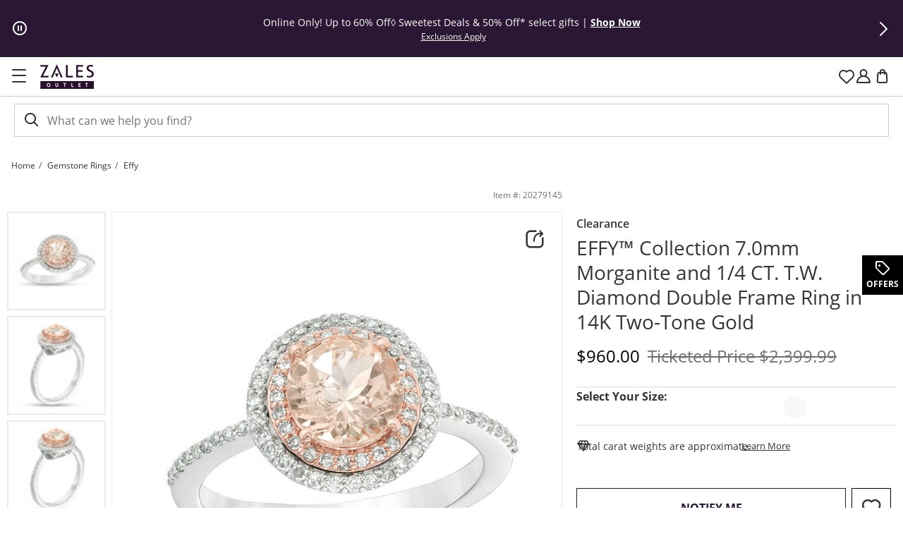

--- FILE ---
content_type: application/javascript
request_url: https://www.zalesoutlet.com/hnjQ_f8o1/lf4pmy/u8w/ukuOXrw2QtpbVmiOY1/VXtXUF1EAg/DU/1oIXAVBX0B
body_size: 166709
content:
(function(){if(typeof Array.prototype.entries!=='function'){Object.defineProperty(Array.prototype,'entries',{value:function(){var index=0;const array=this;return {next:function(){if(index<array.length){return {value:[index,array[index++]],done:false};}else{return {done:true};}},[Symbol.iterator]:function(){return this;}};},writable:true,configurable:true});}}());(function(){n8();gm0();U70();var Rd=function Sp(wF,f4){'use strict';var R9=Sp;switch(wF){case TA:{var Fn=function(bX,sn){gt.push(lm);if(EQ(vd)){for(var pQ=gS;st(pQ,O4);++pQ){if(st(pQ,LX)||Ub(pQ,b7)||Ub(pQ,mX)||Ub(pQ,fG[w6])){F7[pQ]=L7(w6);}else{F7[pQ]=vd[qG(typeof x4()[Xd(Z9)],G6([],[][[]]))?x4()[Xd(bt)](O4,Nd,w6):x4()[Xd(Wd)].apply(null,[s7,N1,Zt])];vd+=jV[qG(typeof Up()[A4(N9)],G6('',[][[]]))?Up()[A4(fz)](S9,KF):Up()[A4(N9)].call(null,Qd,zX)][qG(typeof s9()[Rz(lz)],G6([],[][[]]))?s9()[Rz(lz)].apply(null,[KN,UQ,wN,Et,wN,Lt]):s9()[Rz(bz)].apply(null,[Vc,fz,lp,P7,gS,Et])](pQ);}}}var Wz=Ub(typeof NF()[UX(PN)],G6('',[][[]]))?NF()[UX(Cc)](EQ(w6),Mz,Ym,l7):NF()[UX(gS)](MN,PG,c9,t9);for(var B9=gS;st(B9,bX[qG(typeof x4()[Xd(bt)],'undefined')?x4()[Xd(bt)](O4,Nd,TF):x4()[Xd(Wd)](Cb,nN,mN)]);B9++){var IG=bX[Up()[A4(hb)](Dd,ZQ)](B9);var r9=sG(I6(sn,hb),fG[bt]);sn*=fG[bz];sn&=fG[N9];sn+=fG[lz];sn&=AA[NF()[UX(cp)](Vz,kt,I4,pG)]();var cm=F7[bX[Up()[A4(cp)](Xt,nX)](B9)];if(Ub(typeof IG[Nc()[GX(pX)](qS,Em)],Ub(typeof NF()[UX(pX)],'undefined')?NF()[UX(Cc)](vQ,Z9,J7,U9):NF()[UX(q4)](PF,Lt,NQ,rn))){var mn=IG[Nc()[GX(pX)](qS,Em)](gS);if(fm(mn,LX)&&st(mn,O4)){cm=F7[mn];}}if(fm(cm,fG[Fb])){var Jm=FN(r9,vd[x4()[Xd(bt)].apply(null,[O4,Nd,Z9])]);cm+=Jm;cm%=vd[x4()[Xd(bt)](O4,Nd,mX)];IG=vd[cm];}Wz+=IG;}var Gb;return gt.pop(),Gb=Wz,Gb;};var Tn=function(WF){var tN=[0x428a2f98,0x71374491,0xb5c0fbcf,0xe9b5dba5,0x3956c25b,0x59f111f1,0x923f82a4,0xab1c5ed5,0xd807aa98,0x12835b01,0x243185be,0x550c7dc3,0x72be5d74,0x80deb1fe,0x9bdc06a7,0xc19bf174,0xe49b69c1,0xefbe4786,0x0fc19dc6,0x240ca1cc,0x2de92c6f,0x4a7484aa,0x5cb0a9dc,0x76f988da,0x983e5152,0xa831c66d,0xb00327c8,0xbf597fc7,0xc6e00bf3,0xd5a79147,0x06ca6351,0x14292967,0x27b70a85,0x2e1b2138,0x4d2c6dfc,0x53380d13,0x650a7354,0x766a0abb,0x81c2c92e,0x92722c85,0xa2bfe8a1,0xa81a664b,0xc24b8b70,0xc76c51a3,0xd192e819,0xd6990624,0xf40e3585,0x106aa070,0x19a4c116,0x1e376c08,0x2748774c,0x34b0bcb5,0x391c0cb3,0x4ed8aa4a,0x5b9cca4f,0x682e6ff3,0x748f82ee,0x78a5636f,0x84c87814,0x8cc70208,0x90befffa,0xa4506ceb,0xbef9a3f7,0xc67178f2];var F6=0x6a09e667;var Nt=0xbb67ae85;var SX=0x3c6ef372;var V6=0xa54ff53a;var tF=0x510e527f;var cN=0x9b05688c;var bc=0x1f83d9ab;var CX=0x5be0cd19;var L1=z6(WF);var gn=L1["length"]*8;L1+=jV["String"]["fromCharCode"](0x80);var Bm=L1["length"]/4+2;var q1=jV["Math"]["ceil"](Bm/16);var hn=new (jV["Array"])(q1);for(var B4=0;B4<q1;B4++){hn[B4]=new (jV["Array"])(16);for(var Tt=0;Tt<16;Tt++){hn[B4][Tt]=L1["charCodeAt"](B4*64+Tt*4)<<24|L1["charCodeAt"](B4*64+Tt*4+1)<<16|L1["charCodeAt"](B4*64+Tt*4+2)<<8|L1["charCodeAt"](B4*64+Tt*4+3)<<0;}}var Jd=gn/jV["Math"]["pow"](2,32);hn[q1-1][14]=jV["Math"]["floor"](Jd);hn[q1-1][15]=gn;for(var Ht=0;Ht<q1;Ht++){var v7=new (jV["Array"])(64);var rN=F6;var dd=Nt;var s4=SX;var x7=V6;var VQ=tF;var DQ=cN;var Z7=bc;var Y1=CX;for(var Qn=0;Qn<64;Qn++){var Gd=void 0,t7=void 0,QK=void 0,Qv=void 0,jI=void 0,sL=void 0;if(Qn<16)v7[Qn]=hn[Ht][Qn];else{Gd=CI(v7[Qn-15],7)^CI(v7[Qn-15],18)^v7[Qn-15]>>>3;t7=CI(v7[Qn-2],17)^CI(v7[Qn-2],19)^v7[Qn-2]>>>10;v7[Qn]=v7[Qn-16]+Gd+v7[Qn-7]+t7;}t7=CI(VQ,6)^CI(VQ,11)^CI(VQ,25);QK=VQ&DQ^~VQ&Z7;Qv=Y1+t7+QK+tN[Qn]+v7[Qn];Gd=CI(rN,2)^CI(rN,13)^CI(rN,22);jI=rN&dd^rN&s4^dd&s4;sL=Gd+jI;Y1=Z7;Z7=DQ;DQ=VQ;VQ=x7+Qv>>>0;x7=s4;s4=dd;dd=rN;rN=Qv+sL>>>0;}F6=F6+rN;Nt=Nt+dd;SX=SX+s4;V6=V6+x7;tF=tF+VQ;cN=cN+DQ;bc=bc+Z7;CX=CX+Y1;}return [F6>>24&0xff,F6>>16&0xff,F6>>8&0xff,F6&0xff,Nt>>24&0xff,Nt>>16&0xff,Nt>>8&0xff,Nt&0xff,SX>>24&0xff,SX>>16&0xff,SX>>8&0xff,SX&0xff,V6>>24&0xff,V6>>16&0xff,V6>>8&0xff,V6&0xff,tF>>24&0xff,tF>>16&0xff,tF>>8&0xff,tF&0xff,cN>>24&0xff,cN>>16&0xff,cN>>8&0xff,cN&0xff,bc>>24&0xff,bc>>16&0xff,bc>>8&0xff,bc&0xff,CX>>24&0xff,CX>>16&0xff,CX>>8&0xff,CX&0xff];};var r2=function(){var II=wI();var s2=-1;if(II["indexOf"]('Trident/7.0')>-1)s2=11;else if(II["indexOf"]('Trident/6.0')>-1)s2=10;else if(II["indexOf"]('Trident/5.0')>-1)s2=9;else s2=0;return s2>=9;};var KR=function(){var WB=D5();var rM=jV["Object"]["prototype"]["hasOwnProperty"].call(jV["Navigator"]["prototype"],'mediaDevices');var nP=jV["Object"]["prototype"]["hasOwnProperty"].call(jV["Navigator"]["prototype"],'serviceWorker');var ZZ=! !jV["window"]["browser"];var gj=typeof jV["ServiceWorker"]==='function';var pv=typeof jV["ServiceWorkerContainer"]==='function';var rO=typeof jV["frames"]["ServiceWorkerRegistration"]==='function';var xZ=jV["window"]["location"]&&jV["window"]["location"]["protocol"]==='http:';var R2=WB&&(!rM||!nP||!gj||!ZZ||!pv||!rO)&&!xZ;return R2;};var D5=function(){var dT=wI();var xv=/(iPhone|iPad).*AppleWebKit(?!.*(Version|CriOS))/i["test"](dT);var PB=jV["navigator"]["platform"]==='MacIntel'&&jV["navigator"]["maxTouchPoints"]>1&&/(Safari)/["test"](dT)&&!jV["window"]["MSStream"]&&typeof jV["navigator"]["standalone"]!=='undefined';return xv||PB;};var Fv=function(O2){var Iq=jV["Math"]["floor"](jV["Math"]["random"]()*100000+10000);var sE=jV["String"](O2*Iq);var HK=0;var HP=[];var xR=sE["length"]>=18?true:false;while(HP["length"]<6){HP["push"](jV["parseInt"](sE["slice"](HK,HK+2),10));HK=xR?HK+3:HK+2;}var Mq=QT(HP);return [Iq,Mq];};var qR=function(vK){if(vK===null||vK===undefined){return 0;}var WI=function cv(vZ){return vK["toLowerCase"]()["includes"](vZ["toLowerCase"]());};var pO=0;(BL&&BL["fields"]||[])["some"](function(jf){var Tj=jf["type"];var sv=jf["labels"];if(sv["some"](WI)){pO=IZ[Tj];if(jf["extensions"]&&jf["extensions"]["labels"]&&jf["extensions"]["labels"]["some"](function(Ef){return vK["toLowerCase"]()["includes"](Ef["toLowerCase"]());})){pO=IZ[jf["extensions"]["type"]];}return true;}return false;});return pO;};var MB=function(CL){if(CL===undefined||CL==null){return false;}var RL=function H5(I2){return CL["toLowerCase"]()===I2["toLowerCase"]();};return kR["some"](RL);};var tL=function(X5){try{var WM=new (jV["Set"])(jV["Object"]["values"](IZ));return X5["split"](';')["some"](function(DM){var g2=DM["split"](',');var XL=jV["Number"](g2[g2["length"]-1]);return WM["has"](XL);});}catch(Wv){return false;}};var LM=function(HZ){var LO='';var hR=0;if(HZ==null||jV["document"]["activeElement"]==null){return YO(EH,["elementFullId",LO,"elementIdType",hR]);}var A2=['id','name','for','placeholder','aria-label','aria-labelledby'];A2["forEach"](function(qP){if(!HZ["hasAttribute"](qP)||LO!==''&&hR!==0){return;}var pB=HZ["getAttribute"](qP);if(LO===''&&(pB!==null||pB!==undefined)){LO=pB;}if(hR===0){hR=qR(pB);}});return YO(EH,["elementFullId",LO,"elementIdType",hR]);};var Rv=function(NK){var nq;if(NK==null){nq=jV["document"]["activeElement"];}else nq=NK;if(jV["document"]["activeElement"]==null)return -1;var Vv=nq["getAttribute"]('name');if(Vv==null){var OM=nq["getAttribute"]('id');if(OM==null)return -1;else return SM(OM);}return SM(Vv);};var rR=function(tO){var SO=-1;var jK=[];if(! !tO&&typeof tO==='string'&&tO["length"]>0){var dP=tO["split"](';');if(dP["length"]>1&&dP[dP["length"]-1]===''){dP["pop"]();}SO=jV["Math"]["floor"](jV["Math"]["random"]()*dP["length"]);var Bj=dP[SO]["split"](',');for(var cR in Bj){if(!jV["isNaN"](Bj[cR])&&!jV["isNaN"](jV["parseInt"](Bj[cR],10))){jK["push"](Bj[cR]);}}}else{var nw=jV["String"](FT(1,5));var M5='1';var w2=jV["String"](FT(20,70));var dB=jV["String"](FT(100,300));var C2=jV["String"](FT(100,300));jK=[nw,M5,w2,dB,C2];}return [SO,jK];};var mO=function(Ov,qM){var FM=typeof Ov==='string'&&Ov["length"]>0;var EM=!jV["isNaN"](qM)&&(jV["Number"](qM)===-1||LT()<jV["Number"](qM));if(!(FM&&EM)){return false;}var cf='^([a-fA-F0-9]{31,32})$';return Ov["search"](cf)!==-1;};var Ff=function(GR,tw,Gv){var jM;do{jM=wK(tk,[GR,tw]);}while(Ub(FN(jM,Gv),gS));return jM;};var rP=function(tf){gt.push(Pf);var zv=D5(tf);var tE=jV[Nc()[GX(bP)](PN,rq)][x4()[Xd(lz)].call(null,LX,kZ,OR)][x4()[Xd(Z9)].apply(null,[nO,mT,vj])].call(jV[Up()[A4(If)](CR,VP)][x4()[Xd(lz)].apply(null,[LX,kZ,P5])],NF()[UX(PG)](Mz,gS,HB,NM));var UK=jV[Nc()[GX(bP)](PN,rq)][x4()[Xd(lz)](LX,kZ,A5)][qG(typeof x4()[Xd(qK)],G6([],[][[]]))?x4()[Xd(Z9)].apply(null,[nO,mT,CR]):x4()[Xd(Wd)](Zq,p2,Dd)].call(jV[Up()[A4(If)].apply(null,[CR,VP])][x4()[Xd(lz)](LX,kZ,Wq)],x4()[Xd(cK)].apply(null,[lj,wE,Jq]));var GE=EQ(EQ(jV[Up()[A4(wN)](Pb,N5)][Up()[A4(rn)](IM,TI)]));var ME=Ub(typeof jV[DI()[tZ(fz)](Jf,jT,Gw,mZ)],qG(typeof NF()[UX(SB)],G6('',[][[]]))?NF()[UX(q4)](cK,TF,XN,rn):NF()[UX(Cc)].call(null,UI,EQ({}),x5,rj));var xI=Ub(typeof jV[Ub(typeof Nc()[GX(pX)],G6('',[][[]]))?Nc()[GX(w6)].call(null,FI,Gq):Nc()[GX(A5)](QE,fM)],NF()[UX(q4)](mZ,xB,XN,rn));var pL=Ub(typeof jV[Up()[A4(cK)](MM,bO)][Ub(typeof Nc()[GX(Zt)],'undefined')?Nc()[GX(w6)](m5,rK):Nc()[GX(UQ)].call(null,lp,K2)],NF()[UX(q4)].call(null,EQ({}),SB,XN,rn));var D2=jV[Up()[A4(wN)](Pb,N5)][x4()[Xd(IK)].call(null,gb,pw,Zv)]&&Ub(jV[Up()[A4(wN)].apply(null,[Pb,N5])][x4()[Xd(IK)](gb,pw,EQ(EQ(w6)))][s9()[Rz(PN)](nB,LX,hb,Sj,hI,Mz)],NF()[UX(Vz)].call(null,EQ([]),Et,Aj,OE));var Bq=zv&&(EQ(tE)||EQ(UK)||EQ(ME)||EQ(GE)||EQ(xI)||EQ(pL))&&EQ(D2);var Lv;return gt.pop(),Lv=Bq,Lv;};var Tb=function(ZO){var gZ;gt.push(lB);return gZ=s5()[x4()[Xd(OZ)].apply(null,[Ej,Bn,kt])](function Dq(M2){gt.push(fL);while(w6)switch(M2[Ub(typeof x4()[Xd(P5)],G6([],[][[]]))?x4()[Xd(Wd)].apply(null,[qZ,YE,Zv]):x4()[Xd(VR)].apply(null,[pX,CZ,b7])]=M2[Up()[A4(OE)].call(null,Vz,qO)]){case fG[Fb]:if(VT(s9()[Rz(QP)].apply(null,[GT,Bv,mZ,FP,T5,mM]),jV[Up()[A4(IK)].call(null,GL,bB)])){M2[Up()[A4(OE)](Vz,qO)]=fG[QP];break;}{var YI;return YI=M2[Up()[A4(BR)](Bv,Hv)](Up()[A4(Et)].call(null,pf,pM),null),gt.pop(),YI;}case bt:{var cO;return cO=M2[Up()[A4(BR)].apply(null,[Bv,Hv])](qG(typeof Up()[A4(pX)],G6('',[][[]]))?Up()[A4(Et)].call(null,pf,pM):Up()[A4(N9)](SZ,lK),jV[Up()[A4(IK)](GL,bB)][s9()[Rz(QP)](GT,S9,mZ,FP,Pf,hT)][x4()[Xd(A5)](MN,q6,LB)](ZO)),gt.pop(),cO;}case bz:case NF()[UX(xB)](Zt,EQ(EQ(w6)),vf,IK):{var nL;return nL=M2[NF()[UX(mN)](VI,mM,xw,Zb)](),gt.pop(),nL;}}gt.pop();},null,null,null,jV[Up()[A4(xB)].call(null,QM,qp)]),gt.pop(),gZ;};var rE=function(){if(EQ([])){}else if(EQ({})){}else if(EQ(WS)){return function l5(p5){gt.push(cT);var Sq=FN(p5[Up()[A4(UQ)](TO,Vq)],AA[Nc()[GX(jT)](qK,rq)]());var S5=Sq;var cZ=jV[NF()[UX(Fb)](Cc,P5,xP,hb)](jV[qG(typeof Up()[A4(Zt)],G6([],[][[]]))?Up()[A4(fz)].call(null,S9,ZR):Up()[A4(N9)](tM,fq)][s9()[Rz(lz)](gM,UQ,wN,Et,vQ,wN)](xB),QM);for(var WK=gS;st(WK,lz);WK++){var KP=FN(jV[NF()[UX(Fb)](Sj,EQ(gS),xP,hb)](Bf(Sq,jV[Nc()[GX(wN)](UQ,wb)][MZ()[zM(Sj)](Iv,bz,EQ({}),EB,cL)](AA[MZ()[zM(PN)].call(null,B2,N9,Bv,jv,Tv)](),WK)),QM),QM);var gR=G6(KP,w6);var UB=OP(KP);S5=UB(S5,gR);}var Lj;return Lj=NO(S5,cZ)[Up()[A4(OZ)](lP,tV)](),gt.pop(),Lj;};}else{}};var hj=function(){gt.push(sK);try{var HO=gt.length;var Rq=EQ([]);var Ij=RZ();var IE=pq()[qG(typeof s9()[Rz(N9)],G6(NF()[UX(gS)](BR,GL,mC,t9),[][[]]))?s9()[Rz(q4)](B6,EQ(EQ(gS)),Wd,jR,EQ(EQ([])),pG):s9()[Rz(bz)].apply(null,[tK,hT,rZ,TL,EQ(gS),BR])](new (jV[Ub(typeof x4()[Xd(mZ)],G6([],[][[]]))?x4()[Xd(Wd)].apply(null,[Hw,IT,LB]):x4()[Xd(PG)](Wd,Md,EQ({}))])(qG(typeof x4()[Xd(pX)],'undefined')?x4()[Xd(Vz)](XM,nn,Vz):x4()[Xd(Wd)](vO,EP,EQ(EQ({}))),qG(typeof MZ()[zM(PN)],G6(NF()[UX(gS)](W5,bt,mC,t9),[][[]]))?MZ()[zM(bP)](PE,w6,EQ(gS),bP,K4):MZ()[zM(Cc)](gT,O5,wP,S2,jj)),qG(typeof NF()[UX(rn)],'undefined')?NF()[UX(mM)](Z9,EQ(w6),qN,hP):NF()[UX(Cc)](Vz,Z9,Sv,q2));var Dw=RZ();var nj=NO(Dw,Ij);var CM;return CM=YO(EH,[x4()[Xd(jT)].apply(null,[nK,J,QM]),IE,x4()[Xd(BZ)].call(null,Cc,ld,Mz),nj]),gt.pop(),CM;}catch(N2){gt.splice(NO(HO,w6),Infinity,sK);var MT;return gt.pop(),MT={},MT;}gt.pop();};var pq=function(){gt.push(HM);var n5=jV[NF()[UX(If)](Lt,dO,Wp,dv)][x4()[Xd(Lt)](Et,b4,qS)]?jV[NF()[UX(If)].apply(null,[A5,Bv,Wp,dv])][x4()[Xd(Lt)](Et,b4,Jq)]:L7(w6);var PR=jV[qG(typeof NF()[UX(SB)],G6('',[][[]]))?NF()[UX(If)].call(null,UI,DO,Wp,dv):NF()[UX(Cc)].call(null,EQ({}),MP,Wf,jL)][x4()[Xd(qj)].call(null,bt,H6,N9)]?jV[Ub(typeof NF()[UX(GL)],G6([],[][[]]))?NF()[UX(Cc)](EQ(EQ(w6)),EQ(EQ(w6)),CZ,qB):NF()[UX(If)](w6,nK,Wp,dv)][x4()[Xd(qj)](bt,H6,mZ)]:L7(w6);var mR=jV[Up()[A4(IK)](GL,pb)][MZ()[zM(QP)](wP,mZ,w6,DO,AM)]?jV[Ub(typeof Up()[A4(mZ)],G6([],[][[]]))?Up()[A4(N9)](LE,LB):Up()[A4(IK)](GL,pb)][MZ()[zM(QP)](wP,mZ,TF,QM,AM)]:L7(w6);var kv=jV[Up()[A4(IK)](GL,pb)][s9()[Rz(vj)](qT,gS,fz,Oq,EQ(w6),fO)]?jV[Up()[A4(IK)].call(null,GL,pb)][s9()[Rz(vj)](qT,UQ,fz,Oq,qj,BZ)]():L7(w6);var z5=jV[Up()[A4(IK)](GL,pb)][x4()[Xd(wP)](tK,TB,S2)]?jV[Up()[A4(IK)].call(null,GL,pb)][x4()[Xd(wP)](tK,TB,DO)]:L7(fG[PN]);var xO=L7(fG[PN]);var dq=[NF()[UX(gS)](jv,EQ([]),Hz,t9),xO,NF()[UX(rn)].apply(null,[kt,EQ({}),EG,zq]),wK(lA,[]),sI(TA,[]),sI(EH,[]),sI(Fk,[]),wK(p8,[]),sI(qJ,[]),n5,PR,mR,kv,z5];var sM;return sM=dq[qG(typeof NF()[UX(P5)],G6([],[][[]]))?NF()[UX(Uq)].apply(null,[pG,b7,Cp,mN]):NF()[UX(Cc)](EQ(w6),fI,AI,QI)](Ub(typeof x4()[Xd(Bv)],'undefined')?x4()[Xd(Wd)].apply(null,[AM,AB,jj]):x4()[Xd(PN)](BR,k7,A5)),gt.pop(),sM;};var zf=function(){gt.push(zR);var XE;return XE=sI(lA,[jV[Up()[A4(wN)].call(null,Pb,W4)]]),gt.pop(),XE;};var KO=function(){var kE=[HR,jP];gt.push(mP);var TK=QR(Kb);if(qG(TK,EQ(EQ(WS)))){try{var tq=gt.length;var ST=EQ(EQ(WS));var xE=jV[x4()[Xd(Mz)](sf,AB,hb)](TK)[NF()[UX(pX)].call(null,vj,vI,DT,rB)](s9()[Rz(OR)](WR,kt,w6,TO,Mz,Wq));if(fm(xE[qG(typeof x4()[Xd(BZ)],G6([],[][[]]))?x4()[Xd(bt)](O4,xF,rn):x4()[Xd(Wd)].apply(null,[tT,sj,PF])],fG[QM])){var fv=jV[NF()[UX(Fb)].apply(null,[cp,Sf,cw,hb])](xE[bt],QM);fv=jV[x4()[Xd(nK)](Mz,fK,Dd)](fv)?HR:fv;kE[gS]=fv;}}catch(DZ){gt.splice(NO(tq,w6),Infinity,mP);}}var Yf;return gt.pop(),Yf=kE,Yf;};var CP=function(){var qq=[L7(w6),L7(w6)];gt.push(BM);var ZP=QR(ZE);if(qG(ZP,EQ(EQ(WS)))){try{var DR=gt.length;var QO=EQ(EQ(WS));var VK=jV[Ub(typeof x4()[Xd(wP)],'undefined')?x4()[Xd(Wd)].call(null,lm,zw,EQ(EQ(gS))):x4()[Xd(Mz)](sf,NI,fz)](ZP)[qG(typeof NF()[UX(qS)],G6('',[][[]]))?NF()[UX(pX)].call(null,kT,cK,pE,rB):NF()[UX(Cc)](Sf,EQ({}),WP,j5)](s9()[Rz(OR)].call(null,Xf,EQ(EQ(gS)),w6,TO,BZ,Bv));if(fm(VK[qG(typeof x4()[Xd(Sf)],'undefined')?x4()[Xd(bt)](O4,K1,kt):x4()[Xd(Wd)].apply(null,[CK,BB,mM])],N9)){var b5=jV[Ub(typeof NF()[UX(N9)],G6('',[][[]]))?NF()[UX(Cc)](wN,Et,nv,fB):NF()[UX(Fb)](EQ(w6),kt,hq,hb)](VK[w6],fG[SB]);var Eq=jV[NF()[UX(Fb)].apply(null,[OR,A5,hq,hb])](VK[bz],QM);b5=jV[Ub(typeof x4()[Xd(If)],G6('',[][[]]))?x4()[Xd(Wd)](Gj,UI,UQ):x4()[Xd(nK)](Mz,BP,Et)](b5)?L7(w6):b5;Eq=jV[x4()[Xd(nK)].apply(null,[Mz,BP,TF])](Eq)?L7(w6):Eq;qq=[Eq,b5];}}catch(mq){gt.splice(NO(DR,w6),Infinity,BM);}}var zZ;return gt.pop(),zZ=qq,zZ;};var Cq=function(){gt.push(PK);var VL=Ub(typeof NF()[UX(PN)],G6([],[][[]]))?NF()[UX(Cc)](pG,BR,kL,RO):NF()[UX(gS)](Mz,If,mI,t9);var Uw=QR(ZE);if(Uw){try{var GZ=gt.length;var RK=EQ(EQ(WS));var I5=jV[x4()[Xd(Mz)].call(null,sf,SE,Dd)](Uw)[NF()[UX(pX)].call(null,Pf,T5,bI,rB)](s9()[Rz(OR)](OI,IK,w6,TO,EQ(EQ(w6)),fO));VL=I5[gS];}catch(OO){gt.splice(NO(GZ,w6),Infinity,PK);}}var c5;return gt.pop(),c5=VL,c5;};var KK=function(){gt.push(E5);var LP=QR(ZE);if(LP){try{var Cf=gt.length;var j2=EQ([]);var V5=jV[x4()[Xd(Mz)](sf,hK,qS)](LP)[qG(typeof NF()[UX(T5)],'undefined')?NF()[UX(pX)](N9,mN,KM,rB):NF()[UX(Cc)].apply(null,[EQ(EQ({})),EQ(EQ({})),cT,OR])](s9()[Rz(OR)].apply(null,[Nv,kt,w6,TO,LX,Sj]));if(fm(V5[x4()[Xd(bt)](O4,kU,bt)],hb)){var JK=jV[NF()[UX(Fb)].apply(null,[Uq,fI,Ym,hb])](V5[Wd],fG[SB]);var Jw;return Jw=jV[x4()[Xd(nK)].call(null,Mz,W2,EQ({}))](JK)||Ub(JK,L7(w6))?L7(w6):JK,gt.pop(),Jw;}}catch(dL){gt.splice(NO(Cf,w6),Infinity,E5);var vP;return gt.pop(),vP=L7(w6),vP;}}var zK;return gt.pop(),zK=L7(w6),zK;};var nZ=function(){gt.push(Gw);var Kv=QR(ZE);if(Kv){try{var JB=gt.length;var kK=EQ(CW);var AK=jV[x4()[Xd(Mz)].call(null,sf,qI,Vz)](Kv)[NF()[UX(pX)].call(null,TT,Pf,zL,rB)](Ub(typeof s9()[Rz(vj)],'undefined')?s9()[Rz(bz)].call(null,Aw,VI,nM,XT,kT,CR):s9()[Rz(OR)].call(null,pw,EQ({}),w6,TO,hb,DO));if(Ub(AK[x4()[Xd(bt)].call(null,O4,tb,mX)],AA[Up()[A4(hT)](Pf,ZK)]())){var HE;return gt.pop(),HE=AK[fG[pG]],HE;}}catch(Lq){gt.splice(NO(JB,w6),Infinity,Gw);var jq;return gt.pop(),jq=null,jq;}}var DB;return gt.pop(),DB=null,DB;};var B5=function(Vj,QL){gt.push(qS);for(var P2=fG[Fb];st(P2,QL[x4()[Xd(bt)](O4,Kc,mM)]);P2++){var gq=QL[P2];gq[NF()[UX(fz)](Uq,EQ(EQ(gS)),SP,b7)]=gq[NF()[UX(fz)](Sf,W5,SP,b7)]||EQ([]);gq[x4()[Xd(hI)].apply(null,[jj,Jv,EQ(EQ({}))])]=EQ(WS);if(VT(x4()[Xd(mZ)].call(null,qK,Xt,Zv),gq))gq[NF()[UX(PN)](Jf,gS,bM,Mz)]=EQ(EQ({}));jV[Nc()[GX(bP)](PN,JL)][Up()[A4(q4)](mX,JE)](Vj,Qq(gq[Nc()[GX(S2)](kt,fR)]),gq);}gt.pop();};var ZB=function(n2,Af,hv){gt.push(CB);if(Af)B5(n2[x4()[Xd(lz)](LX,vq,OZ)],Af);if(hv)B5(n2,hv);jV[Nc()[GX(bP)](PN,F4)][Up()[A4(q4)](mX,fP)](n2,x4()[Xd(lz)].apply(null,[LX,vq,Sf]),YO(EH,[NF()[UX(PN)].apply(null,[DO,bt,fK,Mz]),EQ({})]));var MO;return gt.pop(),MO=n2,MO;};var Qq=function(Mv){gt.push(bf);var mE=TZ(Mv,s9()[Rz(bt)].call(null,M4,kt,Fb,Pf,PN,Zt));var JI;return JI=lO(x4()[Xd(kt)](Zv,G4,Pf),XP(mE))?mE:jV[Up()[A4(fz)].apply(null,[S9,FF])](mE),gt.pop(),JI;};var TZ=function(Av,vL){gt.push(tI);if(Dj(Up()[A4(PN)](dv,dz),XP(Av))||EQ(Av)){var IR;return gt.pop(),IR=Av,IR;}var EZ=Av[jV[Nc()[GX(q4)](YE,qX)][Ub(typeof Up()[A4(Mz)],G6([],[][[]]))?Up()[A4(N9)](jB,JZ):Up()[A4(Pf)].call(null,hP,dN)]];if(qG(L5(gS),EZ)){var mf=EZ.call(Av,vL||Up()[A4(QP)](Jf,Ep));if(Dj(Up()[A4(PN)](dv,dz),XP(mf))){var v5;return gt.pop(),v5=mf,v5;}throw new (jV[Ub(typeof s9()[Rz(bz)],G6([],[][[]]))?s9()[Rz(bz)](Bb,Uq,sw,pP,EQ(EQ([])),Mz):s9()[Rz(N9)](zE,qj,Cc,wP,bz,bP)])(x4()[Xd(CR)].apply(null,[Kq,gL,OR]));}var Xj;return Xj=(Ub(s9()[Rz(bt)](pk,EQ({}),Fb,Pf,EQ(EQ(gS)),GL),vL)?jV[Up()[A4(fz)](S9,L9)]:jV[Ub(typeof Nc()[GX(OE)],G6([],[][[]]))?Nc()[GX(w6)](Pb,cK):Nc()[GX(pG)](Cc,C6)])(Av),gt.pop(),Xj;};var SR=function(hL){if(EQ(hL)){Uv=fI;JT=jZ;FL=Bv;mw=fG[OR];wf=QP;xq=QP;bZ=QP;vT=fG[OR];IL=QP;}};var X2=function(){gt.push(XM);YK=NF()[UX(gS)](Sj,gS,Yj,t9);Mf=gS;Zf=gS;Vw=gS;gP=NF()[UX(gS)].call(null,fz,wN,Yj,t9);J5=gS;NP=gS;SI=gS;wR=NF()[UX(gS)].apply(null,[hI,Mz,Yj,t9]);GO=gS;BK=gS;lE=gS;vB=gS;gt.pop();cE=gS;f5=gS;};var Pv=function(){XO=gS;gt.push(nf);HI=NF()[UX(gS)](E2,BZ,Iv,t9);C5={};G5=NF()[UX(gS)](cp,EQ([]),Iv,t9);nT=gS;gt.pop();CE=gS;};var WZ=function(Rj,jO,VM){gt.push(nN);try{var Yq=gt.length;var fb=EQ([]);var hM=gS;var Nf=EQ({});if(qG(jO,w6)&&fm(Zf,FL)){if(EQ(Xw[Nc()[GX(T5)](MM,Ym)])){Nf=EQ(WS);Xw[Nc()[GX(T5)].apply(null,[MM,Ym])]=EQ(EQ(CW));}var k2;return k2=YO(EH,[Up()[A4(E2)](Kq,Wp),hM,qG(typeof Up()[A4(W5)],G6([],[][[]]))?Up()[A4(MN)](hw,vb):Up()[A4(N9)].call(null,m5,Xq),Nf,x4()[Xd(jv)](rw,YT,fO),Mf]),gt.pop(),k2;}if(Ub(jO,w6)&&st(Mf,JT)||qG(jO,w6)&&st(Zf,FL)){var FE=Rj?Rj:jV[Up()[A4(wN)].apply(null,[Pb,l4])][Ub(typeof NF()[UX(x2)],'undefined')?NF()[UX(Cc)].apply(null,[vj,EQ(w6),Nj,kI]):NF()[UX(vI)](LX,S9,V1,SK)];var gE=L7(w6);var Uf=L7(fG[PN]);if(FE&&FE[NF()[UX(S2)].apply(null,[jv,PG,n4,Kq])]&&FE[Ub(typeof NF()[UX(mX)],'undefined')?NF()[UX(Cc)].apply(null,[cK,EQ({}),SB,nI]):NF()[UX(T5)].call(null,EQ(gS),LX,W9,cM)]){gE=jV[qG(typeof Nc()[GX(hb)],'undefined')?Nc()[GX(wN)](UQ,TM):Nc()[GX(w6)].call(null,cB,zj)][Nc()[GX(IK)](fO,Tf)](FE[NF()[UX(S2)](N9,QP,n4,Kq)]);Uf=jV[Nc()[GX(wN)](UQ,TM)][Nc()[GX(IK)].call(null,fO,Tf)](FE[NF()[UX(T5)](QM,EQ(EQ(w6)),W9,cM)]);}else if(FE&&FE[Nc()[GX(x2)](jZ,dZ)]&&FE[x4()[Xd(jj)].apply(null,[S2,c7,Uq])]){gE=jV[Nc()[GX(wN)].apply(null,[UQ,TM])][Nc()[GX(IK)](fO,Tf)](FE[Nc()[GX(x2)](jZ,dZ)]);Uf=jV[Ub(typeof Nc()[GX(LX)],G6([],[][[]]))?Nc()[GX(w6)](DE,Y5):Nc()[GX(wN)](UQ,TM)][qG(typeof Nc()[GX(PG)],'undefined')?Nc()[GX(IK)].apply(null,[fO,Tf]):Nc()[GX(w6)].call(null,OE,rT)](FE[qG(typeof x4()[Xd(QP)],'undefined')?x4()[Xd(jj)](S2,c7,qS):x4()[Xd(Wd)](IO,VE,tK)]);}var hf=FE[Ub(typeof Nc()[GX(Wq)],G6('',[][[]]))?Nc()[GX(w6)].apply(null,[Jj,zT]):Nc()[GX(MP)].call(null,RT,SZ)];if(lO(hf,null))hf=FE[x4()[Xd(LB)](x5,wB,MN)];var lv=Rv(hf);hM=NO(RZ(),VM);var bK=NF()[UX(gS)](S9,MP,XR,t9)[MZ()[zM(bt)](Q5,Fb,GL,rn,Ym)](vB,x4()[Xd(t9)](XM,c2,Wd))[Ub(typeof MZ()[zM(Uq)],G6([],[][[]]))?MZ()[zM(Cc)].call(null,FI,lT,mX,LX,V2):MZ()[zM(bt)](Q5,Fb,lz,Z9,Ym)](jO,x4()[Xd(t9)].apply(null,[XM,c2,hI]))[MZ()[zM(bt)].apply(null,[Q5,Fb,Zt,tK,Ym])](hM,x4()[Xd(t9)](XM,c2,xB))[MZ()[zM(bt)].apply(null,[Q5,Fb,vI,Zv,Ym])](gE,x4()[Xd(t9)].apply(null,[XM,c2,jT]))[MZ()[zM(bt)](Q5,Fb,UI,N9,Ym)](Uf);if(qG(jO,w6)){bK=NF()[UX(gS)].apply(null,[OZ,Zt,XR,t9])[qG(typeof MZ()[zM(mZ)],G6([],[][[]]))?MZ()[zM(bt)](Q5,Fb,Z9,GL,Ym):MZ()[zM(Cc)](PP,ZI,CR,qZ,ZI)](bK,x4()[Xd(t9)].call(null,XM,c2,vQ))[Ub(typeof MZ()[zM(pG)],G6([],[][[]]))?MZ()[zM(Cc)](RE,GI,Z9,pG,hO):MZ()[zM(bt)](Q5,Fb,EQ(w6),SB,Ym)](lv);var gv=Dj(typeof FE[Nc()[GX(Mz)].apply(null,[tK,Yn])],x4()[Xd(wN)](Aq,tv,Wq))?FE[Nc()[GX(Mz)].apply(null,[tK,Yn])]:FE[Nc()[GX(kT)](QZ,FP)];if(Dj(gv,null)&&qG(gv,w6))bK=NF()[UX(gS)](Jf,VI,XR,t9)[MZ()[zM(bt)].apply(null,[Q5,Fb,EQ(EQ(w6)),N9,Ym])](bK,x4()[Xd(t9)].apply(null,[XM,c2,DO]))[Ub(typeof MZ()[zM(fz)],'undefined')?MZ()[zM(Cc)].call(null,pT,vv,fz,TF,R5):MZ()[zM(bt)](Q5,Fb,fO,PN,Ym)](gv);}if(Dj(typeof FE[Up()[A4(qS)].call(null,wO,TX)],Ub(typeof x4()[Xd(OE)],G6([],[][[]]))?x4()[Xd(Wd)].apply(null,[Q2,B2,Fb]):x4()[Xd(wN)](Aq,tv,Jf))&&Ub(FE[Up()[A4(qS)].call(null,wO,TX)],EQ({})))bK=NF()[UX(gS)].apply(null,[Bv,Zv,XR,t9])[Ub(typeof MZ()[zM(wN)],'undefined')?MZ()[zM(Cc)](XB,Yv,qK,CR,UR):MZ()[zM(bt)](Q5,Fb,EQ(w6),P5,Ym)](bK,Up()[A4(vI)](UI,tj));bK=NF()[UX(gS)].call(null,w6,Vz,XR,t9)[MZ()[zM(bt)](Q5,Fb,vQ,fI,Ym)](bK,x4()[Xd(PN)].call(null,BR,Fc,SB));Vw=G6(G6(G6(G6(G6(Vw,vB),jO),hM),gE),Uf);YK=G6(YK,bK);}if(Ub(jO,w6))Mf++;else Zf++;vB++;var AZ;return AZ=YO(EH,[qG(typeof Up()[A4(qZ)],G6('',[][[]]))?Up()[A4(E2)].apply(null,[Kq,Wp]):Up()[A4(N9)](NI,H2),hM,Up()[A4(MN)](hw,vb),Nf,x4()[Xd(jv)](rw,YT,lz),Mf]),gt.pop(),AZ;}catch(MI){gt.splice(NO(Yq,w6),Infinity,nN);}gt.pop();};var U2=function(BI,IP,lb){gt.push(L2);try{var kM=gt.length;var xL=EQ(CW);var YB=BI?BI:jV[Up()[A4(wN)].call(null,Pb,jN)][Ub(typeof NF()[UX(Cc)],G6('',[][[]]))?NF()[UX(Cc)].apply(null,[fO,EQ({}),wL,NI]):NF()[UX(vI)](EQ(w6),b7,AQ,SK)];var Gf=gS;var GK=L7(AA[s9()[Rz(w6)](cI,EQ(EQ(gS)),bz,J2,S9,Fb)]());var CT=AA[s9()[Rz(w6)].call(null,cI,nK,bz,J2,q4,Wq)]();var NE=EQ(CW);if(fm(nT,Uv)){if(EQ(Xw[Ub(typeof Nc()[GX(QE)],G6('',[][[]]))?Nc()[GX(w6)].call(null,kw,qT):Nc()[GX(T5)](MM,P7)])){NE=EQ(EQ({}));Xw[Nc()[GX(T5)](MM,P7)]=EQ(EQ(CW));}var PM;return PM=YO(EH,[Up()[A4(E2)](Kq,GF),Gf,Nc()[GX(CR)](nR,I1),GK,qG(typeof Up()[A4(kt)],G6([],[][[]]))?Up()[A4(MN)](hw,bj):Up()[A4(N9)].call(null,Xv,WL),NE]),gt.pop(),PM;}if(st(nT,Uv)&&YB&&qG(YB[Up()[A4(S2)](S2,xt)],undefined)){GK=YB[Up()[A4(S2)](S2,xt)];var EL=YB[Ub(typeof Nc()[GX(pG)],'undefined')?Nc()[GX(w6)](wj,F2):Nc()[GX(TF)](qZ,b6)];var cP=YB[MZ()[zM(SB)].call(null,DP,hb,x2,w6,dK)]?fG[PN]:fG[Fb];var sO=YB[Nc()[GX(fI)](EK,k6)]?w6:gS;var ML=YB[NF()[UX(x2)].call(null,EQ(w6),wP,B7,YP)]?w6:AA[Nc()[GX(jv)].apply(null,[Kq,Op])]();var KB=YB[NF()[UX(MP)].apply(null,[Lt,Dv,d7,kT])]?w6:gS;var vM=G6(G6(G6(FK(cP,hb),FK(sO,N9)),FK(ML,bt)),KB);Gf=NO(RZ(),lb);var Tq=Rv(null);var pR=gS;if(EL&&GK){if(qG(EL,fG[Fb])&&qG(GK,gS)&&qG(EL,GK))GK=L7(fG[PN]);else GK=qG(GK,AA[Nc()[GX(jv)](Kq,Op)]())?GK:EL;}if(Ub(sO,gS)&&Ub(ML,gS)&&Ub(KB,gS)&&UP(GK,LX)){if(Ub(IP,AA[x4()[Xd(DO)](dv,vN,b7)]())&&fm(GK,fG[LX])&&KZ(GK,AA[Nc()[GX(jj)].apply(null,[Dv,jm])]()))GK=L7(bt);else if(fm(GK,TT)&&KZ(GK,Jf))GK=L7(bz);else if(fm(GK,AA[qG(typeof NF()[UX(QP)],'undefined')?NF()[UX(Mz)](qK,vQ,Bc,ET):NF()[UX(Cc)](hb,DO,ER,NR)]())&&KZ(GK,fq))GK=L7(N9);else GK=L7(bt);}if(qG(Tq,TP)){Ob=gS;TP=Tq;}else Ob=G6(Ob,w6);var Ev=ff(GK);if(Ub(Ev,gS)){var YR=NF()[UX(gS)].apply(null,[Wq,If,YJ,t9])[MZ()[zM(bt)](Q5,Fb,hb,gS,P7)](nT,x4()[Xd(t9)](XM,m4,fI))[MZ()[zM(bt)](Q5,Fb,wP,W5,P7)](IP,x4()[Xd(t9)].call(null,XM,m4,EQ(EQ(w6))))[MZ()[zM(bt)](Q5,Fb,x2,QM,P7)](Gf,qG(typeof x4()[Xd(cp)],G6('',[][[]]))?x4()[Xd(t9)].call(null,XM,m4,qj):x4()[Xd(Wd)](zB,NT,x2))[MZ()[zM(bt)](Q5,Fb,mZ,t9,P7)](GK,x4()[Xd(t9)].call(null,XM,m4,EQ([])))[MZ()[zM(bt)].apply(null,[Q5,Fb,EQ([]),BR,P7])](pR,x4()[Xd(t9)].call(null,XM,m4,Wq))[qG(typeof MZ()[zM(pX)],G6(NF()[UX(gS)](GL,QE,YJ,t9),[][[]]))?MZ()[zM(bt)].call(null,Q5,Fb,mM,nK,P7):MZ()[zM(Cc)](xT,vI,QP,Lt,DK)](vM,x4()[Xd(t9)].apply(null,[XM,m4,pX]))[MZ()[zM(bt)](Q5,Fb,E2,S9,P7)](Tq);if(qG(typeof YB[qG(typeof Up()[A4(vI)],G6('',[][[]]))?Up()[A4(qS)].apply(null,[wO,cb]):Up()[A4(N9)](NL,tP)],qG(typeof x4()[Xd(Z9)],G6('',[][[]]))?x4()[Xd(wN)](Aq,tt,Dd):x4()[Xd(Wd)].call(null,kf,bB,EQ(EQ([]))))&&Ub(YB[Up()[A4(qS)](wO,cb)],EQ(EQ(WS))))YR=NF()[UX(gS)](GL,lz,YJ,t9)[MZ()[zM(bt)].apply(null,[Q5,Fb,pK,cK,P7])](YR,Ub(typeof Nc()[GX(pX)],G6('',[][[]]))?Nc()[GX(w6)].apply(null,[bL,VE]):Nc()[GX(LB)](pf,K5));YR=(Ub(typeof NF()[UX(cK)],G6([],[][[]]))?NF()[UX(Cc)](jv,EB,AP,g5):NF()[UX(gS)].apply(null,[bz,vQ,YJ,t9]))[MZ()[zM(bt)].call(null,Q5,Fb,Vz,mN,P7)](YR,x4()[Xd(PN)](BR,Kn,EQ(EQ(w6))));G5=G6(G5,YR);CE=G6(G6(G6(G6(G6(G6(CE,nT),IP),Gf),GK),vM),Tq);}else CT=gS;}if(CT&&YB&&YB[Up()[A4(S2)].apply(null,[S2,xt])]){nT++;}var wM;return wM=YO(EH,[Ub(typeof Up()[A4(Zt)],G6([],[][[]]))?Up()[A4(N9)].apply(null,[EI,gM]):Up()[A4(E2)].call(null,Kq,GF),Gf,Nc()[GX(CR)](nR,I1),GK,Up()[A4(MN)](hw,bj),NE]),gt.pop(),wM;}catch(qE){gt.splice(NO(kM,w6),Infinity,L2);}gt.pop();};var qf=function(r5,gK,lq,Vf,mL){gt.push(cM);try{var xK=gt.length;var KI=EQ(EQ(WS));var Hf=EQ([]);var vE=fG[Fb];var FB=qG(typeof Up()[A4(kT)],G6([],[][[]]))?Up()[A4(bz)].call(null,tK,Oj):Up()[A4(N9)](NZ,d5);var Yw=lq;var OL=Vf;if(Ub(gK,w6)&&st(GO,xq)||qG(gK,w6)&&st(BK,bZ)){var sR=r5?r5:jV[Up()[A4(wN)].apply(null,[Pb,dn])][NF()[UX(vI)].call(null,wN,Zt,fE,SK)];var OT=L7(fG[PN]),IB=L7(fG[PN]);if(sR&&sR[qG(typeof NF()[UX(jj)],G6('',[][[]]))?NF()[UX(S2)].call(null,LB,Sf,sB,Kq):NF()[UX(Cc)].call(null,Dv,A5,MR,Cc)]&&sR[NF()[UX(T5)](EQ(EQ({})),VI,f9,cM)]){OT=jV[Nc()[GX(wN)].call(null,UQ,hE)][Nc()[GX(IK)](fO,Cw)](sR[NF()[UX(S2)].call(null,CR,PN,sB,Kq)]);IB=jV[Nc()[GX(wN)](UQ,hE)][Ub(typeof Nc()[GX(EB)],G6('',[][[]]))?Nc()[GX(w6)].call(null,NZ,Z2):Nc()[GX(IK)].apply(null,[fO,Cw])](sR[NF()[UX(T5)](EB,EQ([]),f9,cM)]);}else if(sR&&sR[qG(typeof Nc()[GX(Uq)],'undefined')?Nc()[GX(x2)](jZ,KL):Nc()[GX(w6)](PZ,kB)]&&sR[x4()[Xd(jj)](S2,O5,qK)]){OT=jV[Ub(typeof Nc()[GX(w6)],G6([],[][[]]))?Nc()[GX(w6)](GB,Cw):Nc()[GX(wN)](UQ,hE)][qG(typeof Nc()[GX(LX)],G6('',[][[]]))?Nc()[GX(IK)](fO,Cw):Nc()[GX(w6)](UE,lI)](sR[Nc()[GX(x2)](jZ,KL)]);IB=jV[Nc()[GX(wN)].call(null,UQ,hE)][Nc()[GX(IK)](fO,Cw)](sR[x4()[Xd(jj)].call(null,S2,O5,If)]);}else if(sR&&sR[NF()[UX(kT)](EQ(gS),TF,BM,fI)]&&Ub(LZ(sR[NF()[UX(kT)](w6,Lt,BM,fI)]),Up()[A4(PN)](dv,Hw))){if(UP(sR[NF()[UX(kT)](E2,PG,BM,fI)][x4()[Xd(bt)](O4,DU,EQ(EQ([])))],fG[Fb])){var zP=sR[NF()[UX(kT)].call(null,QM,nK,BM,fI)][gS];if(zP&&zP[NF()[UX(S2)](MP,t9,sB,Kq)]&&zP[NF()[UX(T5)](QP,Mz,f9,cM)]){OT=jV[qG(typeof Nc()[GX(kt)],'undefined')?Nc()[GX(wN)](UQ,hE):Nc()[GX(w6)].apply(null,[f2,U5])][Nc()[GX(IK)].apply(null,[fO,Cw])](zP[NF()[UX(S2)](gS,T5,sB,Kq)]);IB=jV[Ub(typeof Nc()[GX(pX)],G6('',[][[]]))?Nc()[GX(w6)].call(null,dK,sT):Nc()[GX(wN)](UQ,hE)][Nc()[GX(IK)].apply(null,[fO,Cw])](zP[NF()[UX(T5)].call(null,EQ(EQ({})),pK,f9,cM)]);}else if(zP&&zP[Nc()[GX(x2)].apply(null,[jZ,KL])]&&zP[x4()[Xd(jj)](S2,O5,EQ(w6))]){OT=jV[Ub(typeof Nc()[GX(hI)],'undefined')?Nc()[GX(w6)].apply(null,[bv,Mj]):Nc()[GX(wN)](UQ,hE)][Nc()[GX(IK)](fO,Cw)](zP[Nc()[GX(x2)].apply(null,[jZ,KL])]);IB=jV[Nc()[GX(wN)].apply(null,[UQ,hE])][Nc()[GX(IK)].call(null,fO,Cw)](zP[x4()[Xd(jj)](S2,O5,GL)]);}FB=Nc()[GX(bz)].call(null,pG,Wt);}else{Hf=EQ(WS);}}if(EQ(Hf)){vE=NO(RZ(),mL);var bT=NF()[UX(gS)].apply(null,[bt,vI,WO,t9])[MZ()[zM(bt)](Q5,Fb,jv,OE,R5)](f5,x4()[Xd(t9)].apply(null,[XM,lL,vj]))[MZ()[zM(bt)].call(null,Q5,Fb,VI,rn,R5)](gK,x4()[Xd(t9)].apply(null,[XM,lL,mN]))[MZ()[zM(bt)].apply(null,[Q5,Fb,VI,A5,R5])](vE,qG(typeof x4()[Xd(TF)],G6('',[][[]]))?x4()[Xd(t9)](XM,lL,Jf):x4()[Xd(Wd)](wL,AL,mM))[MZ()[zM(bt)].call(null,Q5,Fb,EQ(gS),dO,R5)](OT,x4()[Xd(t9)](XM,lL,rn))[MZ()[zM(bt)](Q5,Fb,t9,OZ,R5)](IB,x4()[Xd(t9)](XM,lL,cK))[Ub(typeof MZ()[zM(SB)],G6([],[][[]]))?MZ()[zM(Cc)].apply(null,[rf,bI,Sf,PN,qv]):MZ()[zM(bt)].apply(null,[Q5,Fb,MP,Dd,R5])](FB);if(Dj(typeof sR[Up()[A4(qS)](wO,wT)],x4()[Xd(wN)](Aq,wB,EQ(EQ({}))))&&Ub(sR[Up()[A4(qS)].apply(null,[wO,wT])],EQ({})))bT=NF()[UX(gS)](q4,xB,WO,t9)[Ub(typeof MZ()[zM(Bv)],G6([],[][[]]))?MZ()[zM(Cc)](RM,JM,EQ(EQ({})),Et,jB):MZ()[zM(bt)](Q5,Fb,EQ([]),fz,R5)](bT,qG(typeof Nc()[GX(mN)],G6('',[][[]]))?Nc()[GX(LB)](pf,pZ):Nc()[GX(w6)](pI,SK));wR=NF()[UX(gS)](T5,BZ,WO,t9)[MZ()[zM(bt)](Q5,Fb,Pf,LB,R5)](G6(wR,bT),x4()[Xd(PN)].apply(null,[BR,Wt,qK]));lE=G6(G6(G6(G6(G6(lE,f5),gK),vE),OT),IB);if(Ub(gK,w6))GO++;else BK++;f5++;Yw=gS;OL=gS;}}var zO;return zO=YO(EH,[Up()[A4(E2)](Kq,q5),vE,x4()[Xd(Zv)].call(null,lM,bq,MP),Yw,MZ()[zM(pG)].apply(null,[F2,Z9,vj,x2,Nj]),OL,x4()[Xd(S9)](kT,bO,Dv),Hf]),gt.pop(),zO;}catch(sq){gt.splice(NO(xK,w6),Infinity,cM);}gt.pop();};var QB=function(Mb,Sw,m2){gt.push(kq);try{var zI=gt.length;var Rb=EQ([]);var KT=gS;var dw=EQ(EQ(WS));if(Ub(Sw,w6)&&st(J5,mw)||qG(Sw,w6)&&st(NP,wf)){var BT=Mb?Mb:jV[Up()[A4(wN)](Pb,Sd)][NF()[UX(vI)](Dd,Sj,VB,SK)];if(BT&&qG(BT[qG(typeof Nc()[GX(PG)],G6([],[][[]]))?Nc()[GX(DO)](Zb,rL):Nc()[GX(w6)].call(null,t5,lf)],Nc()[GX(Zv)](Xt,sP))){dw=EQ(EQ([]));var GP=L7(w6);var ZT=L7(w6);if(BT&&BT[NF()[UX(S2)].apply(null,[S9,Bv,lf,Kq])]&&BT[NF()[UX(T5)](kT,EQ(EQ({})),wG,cM)]){GP=jV[Nc()[GX(wN)](UQ,UO)][Nc()[GX(IK)].apply(null,[fO,vR])](BT[NF()[UX(S2)].call(null,EQ(EQ(gS)),qZ,lf,Kq)]);ZT=jV[Nc()[GX(wN)](UQ,UO)][Nc()[GX(IK)](fO,vR)](BT[Ub(typeof NF()[UX(QM)],'undefined')?NF()[UX(Cc)](UQ,DO,OK,Pq):NF()[UX(T5)](Bv,Dd,wG,cM)]);}else if(BT&&BT[Nc()[GX(x2)](jZ,Uj)]&&BT[x4()[Xd(jj)](S2,tB,mZ)]){GP=jV[qG(typeof Nc()[GX(rn)],G6('',[][[]]))?Nc()[GX(wN)].call(null,UQ,UO):Nc()[GX(w6)].call(null,Lf,DE)][Nc()[GX(IK)](fO,vR)](BT[Nc()[GX(x2)](jZ,Uj)]);ZT=jV[Nc()[GX(wN)].call(null,UQ,UO)][Nc()[GX(IK)](fO,vR)](BT[x4()[Xd(jj)](S2,tB,q4)]);}KT=NO(RZ(),m2);var Qj=NF()[UX(gS)](Bv,N9,rv,t9)[MZ()[zM(bt)](Q5,Fb,fO,GL,Ej)](cE,qG(typeof x4()[Xd(QE)],G6([],[][[]]))?x4()[Xd(t9)](XM,RB,kt):x4()[Xd(Wd)].call(null,lZ,G2,Et))[MZ()[zM(bt)].apply(null,[Q5,Fb,MN,wP,Ej])](Sw,x4()[Xd(t9)].call(null,XM,RB,PG))[qG(typeof MZ()[zM(q4)],G6([],[][[]]))?MZ()[zM(bt)].apply(null,[Q5,Fb,EQ(EQ({})),Vz,Ej]):MZ()[zM(Cc)].call(null,LK,hB,x2,N9,WT)](KT,x4()[Xd(t9)].call(null,XM,RB,P5))[Ub(typeof MZ()[zM(mZ)],G6([],[][[]]))?MZ()[zM(Cc)](Xt,Zv,Fb,vQ,Xf):MZ()[zM(bt)].call(null,Q5,Fb,EQ(EQ(gS)),mZ,Ej)](GP,x4()[Xd(t9)].apply(null,[XM,RB,w6]))[MZ()[zM(bt)](Q5,Fb,Bv,TT,Ej)](ZT);if(qG(typeof BT[Up()[A4(qS)](wO,AR)],x4()[Xd(wN)](Aq,Kj,T5))&&Ub(BT[Up()[A4(qS)].apply(null,[wO,AR])],EQ({})))Qj=(Ub(typeof NF()[UX(S9)],G6([],[][[]]))?NF()[UX(Cc)](EQ([]),Jf,XI,pj):NF()[UX(gS)](bt,wN,rv,t9))[MZ()[zM(bt)].apply(null,[Q5,Fb,Mz,fO,Ej])](Qj,Nc()[GX(LB)](pf,Zb));SI=G6(G6(G6(G6(G6(SI,cE),Sw),KT),GP),ZT);gP=(Ub(typeof NF()[UX(vQ)],G6([],[][[]]))?NF()[UX(Cc)].call(null,Z9,T5,PL,dZ):NF()[UX(gS)].call(null,TT,LB,rv,t9))[MZ()[zM(bt)].apply(null,[Q5,Fb,bz,fz,Ej])](G6(gP,Qj),x4()[Xd(PN)](BR,E7,rn));if(Ub(Sw,w6))J5++;else NP++;}}if(Ub(Sw,w6))J5++;else NP++;cE++;var ZL;return ZL=YO(EH,[Up()[A4(E2)](Kq,dI),KT,Ub(typeof x4()[Xd(BZ)],G6('',[][[]]))?x4()[Xd(Wd)].apply(null,[DK,JR,Zt]):x4()[Xd(Dv)](OE,O4,mM),dw]),gt.pop(),ZL;}catch(cq){gt.splice(NO(zI,w6),Infinity,kq);}gt.pop();};var l2=function(fT,Hq,F5){gt.push(OB);try{var Cj=gt.length;var UZ=EQ([]);var RP=gS;var CO=EQ([]);if(fm(XO,vT)){if(EQ(Xw[Nc()[GX(T5)].apply(null,[MM,fZ])])){CO=EQ(EQ([]));Xw[Nc()[GX(T5)].call(null,MM,fZ)]=EQ(EQ(CW));}var PO;return PO=YO(EH,[Up()[A4(E2)](Kq,gX),RP,Up()[A4(MN)](hw,dI),CO]),gt.pop(),PO;}var YL=fT?fT:jV[Ub(typeof Up()[A4(P5)],G6('',[][[]]))?Up()[A4(N9)](P5,PG):Up()[A4(wN)](Pb,NG)][NF()[UX(vI)](bz,Mz,sX,SK)];var kP=YL[Ub(typeof Nc()[GX(Fb)],G6([],[][[]]))?Nc()[GX(w6)].call(null,Fj,VZ):Nc()[GX(MP)](RT,bF)];if(lO(kP,null))kP=YL[x4()[Xd(LB)].call(null,x5,KE,fO)];var wv=MB(kP[Nc()[GX(mX)](R5,Xp)]);var XZ=qG(PT[x4()[Xd(fO)].call(null,AL,Rf,VI)](fT&&fT[Nc()[GX(mX)](R5,Xp)]),L7(w6));if(EQ(wv)&&EQ(XZ)){var ZM;return ZM=YO(EH,[Up()[A4(E2)].call(null,Kq,gX),RP,Up()[A4(MN)].call(null,hw,dI),CO]),gt.pop(),ZM;}var XK=Rv(kP);var FO=NF()[UX(gS)].call(null,tK,OZ,B6,t9);var RI=NF()[UX(gS)](EQ(EQ([])),OR,B6,t9);var dj=NF()[UX(gS)](EQ(EQ({})),mZ,B6,t9);var wq=NF()[UX(gS)].call(null,S2,bz,B6,t9);if(Ub(Hq,lz)){FO=YL[Nc()[GX(S9)].apply(null,[rw,qX])];RI=YL[Up()[A4(T5)].call(null,RT,FZ)];dj=YL[Ub(typeof x4()[Xd(GL)],'undefined')?x4()[Xd(Wd)](dE,Fq,cp):x4()[Xd(Jq)](Uq,vG,Wd)];wq=YL[Nc()[GX(Dv)].call(null,Wd,OS)];}RP=NO(RZ(),F5);var mj=NF()[UX(gS)].call(null,mZ,EQ(w6),B6,t9)[MZ()[zM(bt)].apply(null,[Q5,Fb,q4,cp,fZ])](XO,Ub(typeof x4()[Xd(mZ)],G6('',[][[]]))?x4()[Xd(Wd)].call(null,Zt,SL,fO):x4()[Xd(t9)](XM,AR,jT))[MZ()[zM(bt)](Q5,Fb,hb,cK,fZ)](Hq,x4()[Xd(t9)].call(null,XM,AR,P5))[qG(typeof MZ()[zM(gS)],G6([],[][[]]))?MZ()[zM(bt)](Q5,Fb,EQ(EQ({})),QP,fZ):MZ()[zM(Cc)].call(null,kj,bB,vj,GL,rI)](FO,x4()[Xd(t9)].call(null,XM,AR,QE))[MZ()[zM(bt)](Q5,Fb,bt,wN,fZ)](RI,x4()[Xd(t9)](XM,AR,TF))[MZ()[zM(bt)](Q5,Fb,Zt,b7,fZ)](dj,x4()[Xd(t9)](XM,AR,Zv))[MZ()[zM(bt)](Q5,Fb,wP,PG,fZ)](wq,Ub(typeof x4()[Xd(cK)],G6([],[][[]]))?x4()[Xd(Wd)].apply(null,[sf,Gj,hI]):x4()[Xd(t9)](XM,AR,qZ))[qG(typeof MZ()[zM(Sj)],'undefined')?MZ()[zM(bt)](Q5,Fb,VR,mX,fZ):MZ()[zM(Cc)].apply(null,[fK,V2,fI,lz,Oq])](RP,x4()[Xd(t9)](XM,AR,TF))[MZ()[zM(bt)](Q5,Fb,EQ(gS),LX,fZ)](XK);HI=NF()[UX(gS)].apply(null,[PG,Zv,B6,t9])[MZ()[zM(bt)](Q5,Fb,hI,QE,fZ)](G6(HI,mj),x4()[Xd(PN)].apply(null,[BR,Ln,EQ(EQ(gS))]));XO++;var hZ;return hZ=YO(EH,[Up()[A4(E2)](Kq,gX),RP,Up()[A4(MN)](hw,dI),CO]),gt.pop(),hZ;}catch(sZ){gt.splice(NO(Cj,w6),Infinity,OB);}gt.pop();};var xf=function(df,Z5){gt.push(R5);try{var TE=gt.length;var Nq=EQ(EQ(WS));var LR=gS;var tR=EQ(CW);if(fm(jV[Nc()[GX(bP)](PN,DL)][NF()[UX(dO)].call(null,EQ(w6),Et,Wt,UM)](C5)[x4()[Xd(bt)].call(null,O4,gc,Dv)],IL)){var Cv;return Cv=YO(EH,[Up()[A4(E2)](Kq,Of),LR,Ub(typeof Up()[A4(W5)],'undefined')?Up()[A4(N9)].call(null,sw,Gj):Up()[A4(MN)](hw,gO),tR]),gt.pop(),Cv;}var GM=df?df:jV[Up()[A4(wN)].call(null,Pb,Om)][NF()[UX(vI)](EQ(EQ(w6)),Dv,gf,SK)];var TR=GM[qG(typeof Nc()[GX(UQ)],'undefined')?Nc()[GX(MP)](RT,gB):Nc()[GX(w6)](VO,xj)];if(lO(TR,null))TR=GM[x4()[Xd(LB)](x5,YZ,Z9)];if(TR[qG(typeof NF()[UX(VR)],G6([],[][[]]))?NF()[UX(CR)](Zv,mZ,E5,AL):NF()[UX(Cc)].apply(null,[QM,tK,UL,mZ])]&&qG(TR[NF()[UX(CR)](OE,kT,E5,AL)][s9()[Rz(TT)](jE,EQ({}),fz,Jq,Sj,LB)](),NF()[UX(TF)].apply(null,[jv,QE,EE,YM]))){var Zj;return Zj=YO(EH,[Up()[A4(E2)].apply(null,[Kq,Of]),LR,qG(typeof Up()[A4(cK)],'undefined')?Up()[A4(MN)](hw,gO):Up()[A4(N9)](fZ,sj),tR]),gt.pop(),Zj;}var FR=LM(TR);var LL=FR[Nc()[GX(fO)](jT,JO)];var gI=FR[Nc()[GX(Jq)](fj,bE)];var AT=Rv(TR);var mK=gS;var xM=gS;var Hj=gS;var dR=gS;if(qG(gI,bt)&&qG(gI,bP)){mK=Ub(TR[qG(typeof x4()[Xd(hT)],'undefined')?x4()[Xd(mZ)].apply(null,[qK,RB,mZ]):x4()[Xd(Wd)](bR,rq,EQ(gS))],undefined)?gS:TR[x4()[Xd(mZ)](qK,RB,PG)][x4()[Xd(bt)](O4,gc,mN)];xM=qb(TR[x4()[Xd(mZ)].call(null,qK,RB,Jf)]);Hj=BE(TR[x4()[Xd(mZ)](qK,RB,UI)]);dR=WE(TR[x4()[Xd(mZ)].call(null,qK,RB,lz)]);}if(gI){if(EQ(mv[gI])){mv[gI]=LL;}else if(qG(mv[gI],LL)){gI=IZ[x4()[Xd(Bv)](mX,HT,w6)];}}LR=NO(RZ(),Z5);if(TR[x4()[Xd(mZ)].call(null,qK,RB,mM)]&&TR[x4()[Xd(mZ)].call(null,qK,RB,EQ([]))][x4()[Xd(bt)](O4,gc,BZ)]){C5[LL]=YO(EH,[NF()[UX(fI)].call(null,mX,dO,cL,Z9),AT,NF()[UX(jv)](b7,EQ(EQ(gS)),BO,qj),LL,Nc()[GX(jZ)](w6,AB),mK,s9()[Rz(mX)].apply(null,[hO,Mz,bP,HL,IK,Et]),xM,Nc()[GX(k5)](LI,Q2),Hj,Nc()[GX(z2)](E5,Y2),dR,Up()[A4(E2)](Kq,Of),LR,x4()[Xd(jZ)](Dd,w5,fO),gI]);}else{delete C5[LL];}var Df;return Df=YO(EH,[Up()[A4(E2)].apply(null,[Kq,Of]),LR,Up()[A4(MN)].apply(null,[hw,gO]),tR]),gt.pop(),Df;}catch(NB){gt.splice(NO(TE,w6),Infinity,R5);}gt.pop();};var mB=function(){return [CE,Vw,lE,SI];};var wZ=function(){return [nT,vB,f5,cE];};var nE=function(){gt.push(Pj);var cj=jV[Ub(typeof Nc()[GX(OE)],'undefined')?Nc()[GX(w6)](MP,WO):Nc()[GX(bP)](PN,OK)][Ub(typeof DI()[tZ(SB)],G6([],[][[]]))?DI()[tZ(Fb)].call(null,AE,QM,pM,T2):DI()[tZ(hb)].call(null,Ww,qj,MK,Fb)](C5)[Up()[A4(x2)].call(null,MP,lR)](function(qL,Wj){return sI.apply(this,[KS,arguments]);},NF()[UX(gS)](EQ(EQ({})),EQ(EQ([])),UE,t9));var AO;return gt.pop(),AO=[G5,YK,wR,gP,HI,cj],AO;};var ff=function(kO){gt.push(UT);var Qf=jV[NF()[UX(hb)](BZ,hb,Q9,fq)][Nc()[GX(JP)].apply(null,[x5,WX])];if(lO(jV[Ub(typeof NF()[UX(Zv)],G6('',[][[]]))?NF()[UX(Cc)](Fb,Fb,Kf,RR):NF()[UX(hb)](qK,Sj,Q9,fq)][Nc()[GX(JP)](x5,WX)],null)){var EO;return gt.pop(),EO=gS,EO;}var dM=Qf[Up()[A4(MP)].call(null,hT,kb)](Nc()[GX(mX)](R5,sz));var ZJY=lO(dM,null)?L7(w6):BUY(dM);if(Ub(ZJY,fG[PN])&&UP(Ob,wN)&&Ub(kO,L7(bt))){var TWY;return gt.pop(),TWY=w6,TWY;}else{var WhY;return gt.pop(),WhY=gS,WhY;}gt.pop();};var G0Y=function(qVY){var PhY=EQ(CW);var G8Y=HR;var nHY=jP;var nkY=fG[Fb];var tHY=w6;var dxY=sI(KH,[]);var hl=EQ(EQ(WS));var SkY=QR(Kb);gt.push(S8Y);if(qVY||SkY){var x8Y;return x8Y=YO(EH,[NF()[UX(dO)](W5,qK,vF,UM),KO(),Ub(typeof Up()[A4(W5)],G6('',[][[]]))?Up()[A4(N9)].call(null,IrY,TkY):Up()[A4(pX)](nK,p1),SkY||dxY,Nc()[GX(Hg)](jj,T1),PhY,x4()[Xd(k5)](vI,wm,pG),hl]),gt.pop(),x8Y;}if(sI(XH,[])){var ACY=jV[Up()[A4(wN)].apply(null,[Pb,g6])][DI()[tZ(bP)](IxY,rn,bVY,wN)][Ub(typeof MZ()[zM(gS)],G6([],[][[]]))?MZ()[zM(Cc)](Xl,GVY,EQ(EQ([])),Sj,NL):MZ()[zM(vQ)](JM,Wd,jv,P5,wT)](G6(Fw,HCY));var DkY=jV[Up()[A4(wN)](Pb,g6)][DI()[tZ(bP)](IxY,IK,bVY,wN)][MZ()[zM(vQ)](JM,Wd,TT,PN,wT)](G6(Fw,PxY));var A3Y=jV[Up()[A4(wN)](Pb,g6)][DI()[tZ(bP)](IxY,PN,bVY,wN)][qG(typeof MZ()[zM(lz)],'undefined')?MZ()[zM(vQ)].call(null,JM,Wd,OR,If,wT):MZ()[zM(Cc)](Ym,bf,EQ([]),S2,d0Y)](G6(Fw,pVY));if(EQ(ACY)&&EQ(DkY)&&EQ(A3Y)){hl=EQ(EQ([]));var AUY;return AUY=YO(EH,[NF()[UX(dO)].call(null,Uq,Dd,vF,UM),[G8Y,nHY],qG(typeof Up()[A4(Uq)],'undefined')?Up()[A4(pX)](nK,p1):Up()[A4(N9)].call(null,OHY,lg),dxY,Nc()[GX(Hg)](jj,T1),PhY,x4()[Xd(k5)](vI,wm,pG),hl]),gt.pop(),AUY;}else{if(ACY&&qG(ACY[x4()[Xd(fO)](AL,YrY,Sf)](Ub(typeof s9()[Rz(bz)],G6(Ub(typeof NF()[UX(QM)],G6('',[][[]]))?NF()[UX(Cc)](MP,xB,pX,sw):NF()[UX(gS)].apply(null,[Jf,EQ(w6),vh,t9]),[][[]]))?s9()[Rz(bz)].apply(null,[ZVY,jT,Q5,U9,Jf,SB]):s9()[Rz(OR)](S0Y,q4,w6,TO,EQ(EQ(gS)),w6)),L7(fG[PN]))&&EQ(jV[x4()[Xd(nK)].call(null,Mz,O8,vQ)](jV[NF()[UX(Fb)](EQ([]),EQ(w6),Y,hb)](ACY[qG(typeof NF()[UX(MN)],G6('',[][[]]))?NF()[UX(pX)].call(null,Zv,b7,kp,rB):NF()[UX(Cc)].call(null,Zv,VR,g3Y,jhY)](s9()[Rz(OR)](S0Y,QE,w6,TO,EQ(w6),bt))[gS],QM)))&&EQ(jV[x4()[Xd(nK)](Mz,O8,fz)](jV[NF()[UX(Fb)](E2,S2,Y,hb)](ACY[Ub(typeof NF()[UX(fO)],'undefined')?NF()[UX(Cc)].call(null,qZ,dO,vI,nUY):NF()[UX(pX)](qS,mZ,kp,rB)](s9()[Rz(OR)].call(null,S0Y,EQ(EQ(gS)),w6,TO,x2,PG))[w6],QM)))){nkY=jV[NF()[UX(Fb)](IK,If,Y,hb)](ACY[NF()[UX(pX)].call(null,b7,EQ(EQ(gS)),kp,rB)](s9()[Rz(OR)](S0Y,t9,w6,TO,EQ(EQ([])),cp))[gS],QM);tHY=jV[NF()[UX(Fb)].apply(null,[nK,VI,Y,hb])](ACY[NF()[UX(pX)](jj,EB,kp,rB)](Ub(typeof s9()[Rz(Sj)],G6([],[][[]]))?s9()[Rz(bz)](E5,Uq,Nj,ZVY,W5,qZ):s9()[Rz(OR)](S0Y,GL,w6,TO,cp,pK))[w6],QM);}else{PhY=EQ(WS);}if(DkY&&qG(DkY[x4()[Xd(fO)].call(null,AL,YrY,Fb)](s9()[Rz(OR)](S0Y,EB,w6,TO,EQ(EQ([])),If)),L7(w6))&&EQ(jV[x4()[Xd(nK)].call(null,Mz,O8,EB)](jV[NF()[UX(Fb)].apply(null,[dO,tK,Y,hb])](DkY[NF()[UX(pX)](DO,t9,kp,rB)](s9()[Rz(OR)](S0Y,PG,w6,TO,EQ(EQ(w6)),T5))[gS],QM)))&&EQ(jV[x4()[Xd(nK)].call(null,Mz,O8,EQ(gS))](jV[qG(typeof NF()[UX(lz)],G6('',[][[]]))?NF()[UX(Fb)](EQ(w6),qS,Y,hb):NF()[UX(Cc)].apply(null,[Vz,EQ({}),d8Y,TF])](DkY[qG(typeof NF()[UX(VI)],G6([],[][[]]))?NF()[UX(pX)](cK,UI,kp,rB):NF()[UX(Cc)](EQ(EQ(gS)),EQ([]),vxY,lWY)](s9()[Rz(OR)](S0Y,A5,w6,TO,Uq,q4))[w6],QM)))){G8Y=jV[NF()[UX(Fb)].call(null,fI,jv,Y,hb)](DkY[NF()[UX(pX)].apply(null,[TT,EQ(gS),kp,rB])](s9()[Rz(OR)](S0Y,gS,w6,TO,Uq,N9))[gS],QM);}else{PhY=EQ(EQ({}));}if(A3Y&&Ub(typeof A3Y,s9()[Rz(bt)](H8Y,EQ([]),Fb,Pf,rn,jv))){dxY=A3Y;}else{PhY=EQ(EQ({}));dxY=A3Y||dxY;}}}else{nkY=hDY;tHY=kxY;G8Y=VJY;nHY=LsY;dxY=LYY;}if(EQ(PhY)){if(UP(RZ(),FK(nkY,OYY))){hl=EQ(EQ(CW));var Ng;return Ng=YO(EH,[NF()[UX(dO)](t9,Mz,vF,UM),[HR,jP],Up()[A4(pX)].call(null,nK,p1),sI(KH,[]),Nc()[GX(Hg)].call(null,jj,T1),PhY,x4()[Xd(k5)](vI,wm,mN),hl]),gt.pop(),Ng;}else{if(UP(RZ(),NO(FK(nkY,fG[TT]),Bf(FK(FK(QM,tHY),OYY),fG[vQ])))){hl=EQ(EQ({}));}var IkY;return IkY=YO(EH,[NF()[UX(dO)].apply(null,[fO,Sj,vF,UM]),[G8Y,nHY],Up()[A4(pX)].call(null,nK,p1),dxY,Nc()[GX(Hg)].apply(null,[jj,T1]),PhY,x4()[Xd(k5)](vI,wm,EQ(EQ(w6))),hl]),gt.pop(),IkY;}}var bWY;return bWY=YO(EH,[NF()[UX(dO)].apply(null,[Sf,SB,vF,UM]),[G8Y,nHY],Up()[A4(pX)].call(null,nK,p1),dxY,Nc()[GX(Hg)].call(null,jj,T1),PhY,Ub(typeof x4()[Xd(nK)],'undefined')?x4()[Xd(Wd)].apply(null,[zR,sYY,Uq]):x4()[Xd(k5)](vI,wm,Wq),hl]),gt.pop(),bWY;};var WYY=function(){gt.push(PL);var DHY=UP(arguments[x4()[Xd(bt)].call(null,O4,Xc,jT)],gS)&&qG(arguments[gS],undefined)?arguments[gS]:EQ([]);hg=NF()[UX(gS)].apply(null,[Zv,EQ(EQ(gS)),l0,t9]);KCY=L7(w6);var vWY=sI(XH,[]);if(EQ(DHY)){if(vWY){jV[Ub(typeof Up()[A4(Sj)],G6([],[][[]]))?Up()[A4(N9)](YkY,AI):Up()[A4(wN)](Pb,Jc)][DI()[tZ(bP)](IxY,Pf,Hb,wN)][Nc()[GX(rw)].call(null,rrY,nz)](Z0Y);jV[Ub(typeof Up()[A4(pX)],'undefined')?Up()[A4(N9)](Mg,hUY):Up()[A4(wN)](Pb,Jc)][Ub(typeof DI()[tZ(TT)],G6(NF()[UX(gS)].call(null,E2,EQ({}),l0,t9),[][[]]))?DI()[tZ(Fb)](srY,qZ,VUY,hP):DI()[tZ(bP)].apply(null,[IxY,pK,Hb,wN])][Nc()[GX(rw)].apply(null,[rrY,nz])](UxY);}var sg;return gt.pop(),sg=EQ(CW),sg;}var cUY=Cq();if(cUY){if(mO(cUY,s9()[Rz(tK)](m4,Mz,bt,NZ,lz,T5))){hg=cUY;KCY=L7(fG[PN]);if(vWY){var prY=jV[Up()[A4(wN)](Pb,Jc)][DI()[tZ(bP)](IxY,pX,Hb,wN)][MZ()[zM(vQ)](JM,Wd,PG,jj,b4)](Z0Y);var hsY=jV[Up()[A4(wN)].apply(null,[Pb,Jc])][DI()[tZ(bP)].call(null,IxY,UQ,Hb,wN)][MZ()[zM(vQ)](JM,Wd,EQ([]),Z9,b4)](UxY);if(qG(hg,prY)||EQ(mO(prY,hsY))){jV[Up()[A4(wN)](Pb,Jc)][DI()[tZ(bP)].apply(null,[IxY,lz,Hb,wN])][Up()[A4(Mz)](cM,x3)](Z0Y,hg);jV[Up()[A4(wN)].apply(null,[Pb,Jc])][DI()[tZ(bP)](IxY,PN,Hb,wN)][Up()[A4(Mz)].call(null,cM,x3)](UxY,KCY);}}}else if(vWY){var OxY=jV[Up()[A4(wN)](Pb,Jc)][DI()[tZ(bP)].call(null,IxY,hb,Hb,wN)][MZ()[zM(vQ)](JM,Wd,lz,OE,b4)](UxY);if(OxY&&Ub(OxY,s9()[Rz(tK)](m4,EQ({}),bt,NZ,EQ(w6),pX))){jV[Up()[A4(wN)](Pb,Jc)][DI()[tZ(bP)].call(null,IxY,SB,Hb,wN)][Nc()[GX(rw)](rrY,nz)](Z0Y);jV[Up()[A4(wN)](Pb,Jc)][Ub(typeof DI()[tZ(pX)],G6([],[][[]]))?DI()[tZ(Fb)](wP,TF,cYY,XxY):DI()[tZ(bP)](IxY,kT,Hb,wN)][Nc()[GX(rw)](rrY,nz)](UxY);hg=NF()[UX(gS)].call(null,hT,cK,l0,t9);KCY=L7(fG[PN]);}}}if(vWY){hg=jV[Up()[A4(wN)](Pb,Jc)][DI()[tZ(bP)](IxY,mZ,Hb,wN)][MZ()[zM(vQ)].apply(null,[JM,Wd,MP,If,b4])](Z0Y);KCY=jV[Up()[A4(wN)](Pb,Jc)][DI()[tZ(bP)](IxY,T5,Hb,wN)][MZ()[zM(vQ)].apply(null,[JM,Wd,Et,vQ,b4])](UxY);if(EQ(mO(hg,KCY))){jV[Up()[A4(wN)].call(null,Pb,Jc)][DI()[tZ(bP)].call(null,IxY,Jq,Hb,wN)][Nc()[GX(rw)].call(null,rrY,nz)](Z0Y);jV[Up()[A4(wN)](Pb,Jc)][DI()[tZ(bP)](IxY,BZ,Hb,wN)][Ub(typeof Nc()[GX(Bv)],G6([],[][[]]))?Nc()[GX(w6)].call(null,AI,vJY):Nc()[GX(rw)].call(null,rrY,nz)](UxY);hg=NF()[UX(gS)].apply(null,[Mz,VR,l0,t9]);KCY=L7(w6);}}var Bw;return gt.pop(),Bw=mO(hg,KCY),Bw;};var bCY=function(KsY){gt.push(zX);if(KsY[x4()[Xd(Z9)].apply(null,[nO,gl,fI])](M8Y)){var O8Y=KsY[M8Y];if(EQ(O8Y)){gt.pop();return;}var CJY=O8Y[NF()[UX(pX)].apply(null,[EQ(EQ(w6)),w6,Q8Y,rB])](s9()[Rz(OR)].apply(null,[F3Y,rn,w6,TO,TF,IK]));if(fm(CJY[x4()[Xd(bt)](O4,RF,Mz)],bt)){hg=CJY[gS];KCY=CJY[w6];if(sI(XH,[])){try{var m0Y=gt.length;var DUY=EQ([]);jV[Up()[A4(wN)](Pb,jF)][DI()[tZ(bP)].apply(null,[IxY,Bv,WrY,wN])][Up()[A4(Mz)](cM,f8Y)](Z0Y,hg);jV[qG(typeof Up()[A4(Zt)],'undefined')?Up()[A4(wN)](Pb,jF):Up()[A4(N9)](f2,gJY)][DI()[tZ(bP)].apply(null,[IxY,t9,WrY,wN])][Up()[A4(Mz)].apply(null,[cM,f8Y])](UxY,KCY);}catch(m8Y){gt.splice(NO(m0Y,w6),Infinity,zX);}}}}gt.pop();};var tCY=function(Q0Y,Tl){var GrY=xDY;var rDY=V3Y(Tl);gt.push(bxY);var DDY=NF()[UX(gS)](If,EQ(EQ(gS)),Q8,t9)[Ub(typeof MZ()[zM(hI)],'undefined')?MZ()[zM(Cc)].call(null,vUY,E3Y,q4,Wd,V2):MZ()[zM(bt)](Q5,Fb,wP,S2,jsY)](jV[qG(typeof NF()[UX(PG)],'undefined')?NF()[UX(hb)](S2,hT,O6,fq):NF()[UX(Cc)](kT,qZ,bR,hO)][x4()[Xd(IK)](gb,V4,EQ(w6))][Ub(typeof s9()[Rz(fz)],G6(NF()[UX(gS)](UQ,cp,Q8,t9),[][[]]))?s9()[Rz(bz)].call(null,dhY,Bv,CR,KWY,QM,mN):s9()[Rz(PN)](mWY,OZ,hb,Sj,Uq,Dd)],Up()[A4(CR)](KhY,f9))[MZ()[zM(bt)](Q5,Fb,EQ(EQ([])),rn,jsY)](jV[NF()[UX(hb)].call(null,EQ(EQ(w6)),kt,O6,fq)][x4()[Xd(IK)](gb,V4,N9)][x4()[Xd(Hg)](N9,gL,b7)],Up()[A4(TF)].call(null,nO,gX))[MZ()[zM(bt)](Q5,Fb,MP,Et,jsY)](Q0Y,x4()[Xd(rw)].apply(null,[Jf,sN,TT]))[MZ()[zM(bt)].apply(null,[Q5,Fb,wP,rn,jsY])](GrY);if(rDY){DDY+=x4()[Xd(T8Y)](K2,X3Y,EQ(EQ({})))[MZ()[zM(bt)](Q5,Fb,fz,PF,jsY)](rDY);}var cHY=jl();cHY[Ub(typeof DI()[tZ(N9)],'undefined')?DI()[tZ(Fb)](cVY,MN,ET,rn):DI()[tZ(qK)].call(null,hK,VI,FxY,N9)](Up()[A4(fI)](nR,At),DDY,EQ(EQ({})));cHY[NF()[UX(jj)].call(null,Wd,S2,j7,Ul)]=function(){gt.push(H8Y);UP(cHY[x4()[Xd(h3Y)](b7,HF,mN)],AA[qG(typeof x4()[Xd(bP)],G6([],[][[]]))?x4()[Xd(DO)](dv,R1,EQ(EQ({}))):x4()[Xd(Wd)](PCY,Rf,BZ)]())&&EVY&&EVY(cHY);gt.pop();};cHY[qG(typeof x4()[Xd(Wd)],G6([],[][[]]))?x4()[Xd(brY)].apply(null,[CR,KG,bz]):x4()[Xd(Wd)](fg,fq,PF)]();gt.pop();};var vYY=function(dYY){gt.push(hE);var gkY=UP(arguments[x4()[Xd(bt)].call(null,O4,xt,E2)],w6)&&qG(arguments[w6],undefined)?arguments[w6]:EQ([]);var krY=UP(arguments[x4()[Xd(bt)](O4,xt,BR)],bt)&&qG(arguments[bt],undefined)?arguments[bt]:EQ(EQ(WS));var g8Y=new (jV[Ub(typeof Nc()[GX(DO)],G6('',[][[]]))?Nc()[GX(w6)](wL,Wf):Nc()[GX(T8Y)].call(null,VDY,RM)])();if(gkY){g8Y[x4()[Xd(Ww)](Dv,c2,Bv)](Up()[A4(jv)](SK,fg));}if(krY){g8Y[x4()[Xd(Ww)].apply(null,[Dv,c2,jT])](Ub(typeof Nc()[GX(qK)],G6([],[][[]]))?Nc()[GX(w6)](w3Y,ZWY):Nc()[GX(h3Y)].apply(null,[A5,kf]));}if(UP(g8Y[DI()[tZ(cp)](s7,dO,qYY,N9)],gS)){try{var XsY=gt.length;var mg=EQ(CW);tCY(jV[Up()[A4(hI)](q4,tVY)][Ub(typeof x4()[Xd(kt)],G6([],[][[]]))?x4()[Xd(Wd)](Cc,Vz,T5):x4()[Xd(GkY)].apply(null,[RT,tT,t9])](g8Y)[Ub(typeof NF()[UX(kt)],G6([],[][[]]))?NF()[UX(Cc)].apply(null,[Cc,EQ(EQ([])),DP,TM]):NF()[UX(Uq)](EQ(EQ({})),EQ({}),xj,mN)](x4()[Xd(t9)](XM,j3Y,EQ([]))),dYY);}catch(zUY){gt.splice(NO(XsY,w6),Infinity,hE);}}gt.pop();};var jCY=function(){return hg;};var V3Y=function(NCY){gt.push(UUY);var nl=null;try{var fWY=gt.length;var IWY=EQ(CW);if(NCY){nl=nZ();}if(EQ(nl)&&sI(XH,[])){nl=jV[Ub(typeof Up()[A4(pG)],G6([],[][[]]))?Up()[A4(N9)].apply(null,[hJY,JE]):Up()[A4(wN)](Pb,bN)][Ub(typeof DI()[tZ(QM)],'undefined')?DI()[tZ(Fb)].call(null,UCY,S2,QZ,bxY):DI()[tZ(bP)](IxY,bz,YrY,wN)][Ub(typeof MZ()[zM(N9)],G6(NF()[UX(gS)](hI,OZ,kC,t9),[][[]]))?MZ()[zM(Cc)](XJY,ET,Sj,hb,GVY):MZ()[zM(vQ)](JM,Wd,S2,cp,N5)](G6(Fw,AJY));}}catch(jUY){gt.splice(NO(fWY,w6),Infinity,UUY);var skY;return gt.pop(),skY=null,skY;}var BHY;return gt.pop(),BHY=nl,BHY;};var YJY=function(Zw){gt.push(UUY);var Sl=YO(EH,[Nc()[GX(Ww)].apply(null,[pX,D9]),sI(Ts,[Zw]),NF()[UX(Dv)].call(null,Dd,EQ(EQ({})),zd,bJY),Zw[qG(typeof Up()[A4(QM)],G6([],[][[]]))?Up()[A4(IK)](GL,MQ):Up()[A4(N9)](O0Y,wJY)]&&Zw[Up()[A4(IK)].apply(null,[GL,MQ])][Ub(typeof Up()[A4(JP)],'undefined')?Up()[A4(N9)](PE,RCY):Up()[A4(qj)].call(null,YM,Fc)]?Zw[Up()[A4(IK)].call(null,GL,MQ)][Up()[A4(qj)](YM,Fc)][Ub(typeof x4()[Xd(PG)],'undefined')?x4()[Xd(Wd)](RR,pf,Lt):x4()[Xd(bt)].call(null,O4,qt,hb)]:L7(w6),Nc()[GX(GkY)].apply(null,[lz,JN]),sI(Qs,[Zw]),Up()[A4(Dv)](SB,wQ),Ub(CsY(Zw[MZ()[zM(LX)](dv,Fb,CR,UI,LhY)]),Ub(typeof Up()[A4(Zt)],'undefined')?Up()[A4(N9)](zR,GYY):Up()[A4(PN)](dv,p9))?w6:fG[Fb],Up()[A4(LB)].apply(null,[kT,sQ]),sI(g8,[Zw]),NF()[UX(fO)](Pf,BZ,X7,bl),sI(bV,[Zw])]);var ArY;return gt.pop(),ArY=Sl,ArY;};var l3Y=function(El){gt.push(QM);if(EQ(El)||EQ(El[NF()[UX(Jq)](dO,x2,Cg,O4)])){var pJY;return gt.pop(),pJY=[],pJY;}var DYY=El[NF()[UX(Jq)].call(null,EQ(w6),EQ(EQ(gS)),Cg,O4)];var VsY=sI(lA,[DYY]);var Zl=YJY(DYY);var QUY=YJY(jV[Up()[A4(wN)](Pb,Bl)]);var GUY=Zl[NF()[UX(fO)](EQ(gS),bz,ZYY,bl)];var SWY=QUY[NF()[UX(fO)](nK,fO,ZYY,bl)];var QkY=(Ub(typeof NF()[UX(w6)],G6('',[][[]]))?NF()[UX(Cc)].call(null,bP,lz,Et,Sf):NF()[UX(gS)](mX,LB,jE,t9))[MZ()[zM(bt)](Q5,Fb,TT,Wq,Ww)](Zl[Nc()[GX(Ww)](pX,O3Y)],x4()[Xd(t9)].apply(null,[XM,Pb,Wq]))[MZ()[zM(bt)].call(null,Q5,Fb,Sf,Et,Ww)](Zl[NF()[UX(Dv)].apply(null,[BZ,P5,B3Y,bJY])],x4()[Xd(t9)](XM,Pb,TF))[MZ()[zM(bt)](Q5,Fb,wN,jT,Ww)](Zl[Up()[A4(Dv)](SB,CF)][Up()[A4(OZ)](lP,cT)](),Ub(typeof x4()[Xd(mZ)],'undefined')?x4()[Xd(Wd)](B2,bR,q4):x4()[Xd(t9)](XM,Pb,EQ(w6)))[qG(typeof MZ()[zM(QM)],G6(NF()[UX(gS)](GL,Uq,jE,t9),[][[]]))?MZ()[zM(bt)](Q5,Fb,PG,P5,Ww):MZ()[zM(Cc)](Cc,w5,If,vI,KVY)](Zl[Nc()[GX(GkY)].apply(null,[lz,PsY])],x4()[Xd(t9)].apply(null,[XM,Pb,bz]))[MZ()[zM(bt)](Q5,Fb,MN,jv,Ww)](Zl[Up()[A4(LB)].apply(null,[kT,OWY])]);var AHY=NF()[UX(gS)](x2,A5,jE,t9)[MZ()[zM(bt)](Q5,Fb,jT,Z9,Ww)](QUY[Nc()[GX(Ww)].call(null,pX,O3Y)],x4()[Xd(t9)](XM,Pb,If))[MZ()[zM(bt)].call(null,Q5,Fb,DO,If,Ww)](QUY[NF()[UX(Dv)](bt,EQ([]),B3Y,bJY)],x4()[Xd(t9)](XM,Pb,mX))[qG(typeof MZ()[zM(tK)],G6(qG(typeof NF()[UX(Wd)],G6([],[][[]]))?NF()[UX(gS)](Et,EQ(w6),jE,t9):NF()[UX(Cc)](Zt,SB,FsY,gM),[][[]]))?MZ()[zM(bt)].apply(null,[Q5,Fb,qZ,mX,Ww]):MZ()[zM(Cc)].apply(null,[kf,hq,Jf,pG,GB])](QUY[qG(typeof Up()[A4(Uq)],G6('',[][[]]))?Up()[A4(Dv)].call(null,SB,CF):Up()[A4(N9)].call(null,Qg,wB)][Up()[A4(OZ)](lP,cT)](),x4()[Xd(t9)].call(null,XM,Pb,EQ(w6)))[MZ()[zM(bt)].apply(null,[Q5,Fb,SB,W5,Ww])](QUY[Nc()[GX(GkY)].apply(null,[lz,PsY])],x4()[Xd(t9)](XM,Pb,Wq))[MZ()[zM(bt)](Q5,Fb,VR,jT,Ww)](QUY[Up()[A4(LB)](kT,OWY)]);var rHY=GUY[NF()[UX(S9)](MN,tK,AL,Hg)];var nhY=SWY[NF()[UX(S9)](EQ(gS),EQ(EQ({})),AL,Hg)];var JCY=GUY[NF()[UX(S9)].apply(null,[EQ(EQ([])),Fb,AL,Hg])];var vsY=SWY[NF()[UX(S9)](pX,jj,AL,Hg)];var OsY=NF()[UX(gS)](EQ([]),EQ(w6),jE,t9)[MZ()[zM(bt)](Q5,Fb,OZ,N9,Ww)](JCY,x4()[Xd(VDY)](wP,kl,If))[MZ()[zM(bt)].apply(null,[Q5,Fb,bz,pK,Ww])](nhY);var MVY=NF()[UX(gS)].apply(null,[xB,Dd,jE,t9])[MZ()[zM(bt)].apply(null,[Q5,Fb,qZ,Wd,Ww])](rHY,Up()[A4(fO)](vQ,d8Y))[qG(typeof MZ()[zM(pX)],G6(NF()[UX(gS)](W5,PF,jE,t9),[][[]]))?MZ()[zM(bt)](Q5,Fb,b7,fO,Ww):MZ()[zM(Cc)].apply(null,[dE,DVY,jj,BZ,rg])](vsY);var BrY;return BrY=[YO(EH,[qG(typeof x4()[Xd(Hg)],'undefined')?x4()[Xd(kq)](Vl,KVY,jT):x4()[Xd(Wd)](lCY,SJY,PG),QkY]),YO(EH,[qG(typeof Nc()[GX(dO)],'undefined')?Nc()[GX(Kq)].apply(null,[Ul,q8Y]):Nc()[GX(w6)](CR,R5),AHY]),YO(EH,[x4()[Xd(Eg)](Eg,JWY,fz),OsY]),YO(EH,[NF()[UX(jZ)](t9,mN,txY,srY),MVY]),YO(EH,[qG(typeof MZ()[zM(kt)],G6([],[][[]]))?MZ()[zM(TT)].apply(null,[Z8Y,bz,Cc,PF,SK]):MZ()[zM(Cc)].call(null,CUY,LWY,DO,pK,pE),VsY])],gt.pop(),BrY;};var GJY=function(WUY){return DrY(WUY)||lYY(TH,[WUY])||GhY(WUY)||lYY(NA,[]);};var GhY=function(t3Y,xsY){gt.push(P3Y);if(EQ(t3Y)){gt.pop();return;}if(Ub(typeof t3Y,s9()[Rz(bt)](wkY,nK,Fb,Pf,Jf,Zv))){var wVY;return gt.pop(),wVY=lYY(Qk,[t3Y,xsY]),wVY;}var AVY=jV[Nc()[GX(bP)].call(null,PN,vz)][x4()[Xd(lz)](LX,mC,EQ({}))][Up()[A4(OZ)].apply(null,[lP,p1])].call(t3Y)[Up()[A4(VR)](Yg,xX)](hb,L7(fG[PN]));if(Ub(AVY,Nc()[GX(bP)].call(null,PN,vz))&&t3Y[x4()[Xd(Fb)](whY,Y9,S2)])AVY=t3Y[qG(typeof x4()[Xd(hb)],'undefined')?x4()[Xd(Fb)](whY,Y9,UQ):x4()[Xd(Wd)](vl,kg,wP)][NF()[UX(vj)](b7,T5,l4,Cc)];if(Ub(AVY,qG(typeof Nc()[GX(Z9)],G6('',[][[]]))?Nc()[GX(VUY)].apply(null,[pK,nG]):Nc()[GX(w6)](MhY,h0Y))||Ub(AVY,qG(typeof Nc()[GX(Lt)],'undefined')?Nc()[GX(T8Y)](VDY,xw):Nc()[GX(w6)].call(null,YDY,j0Y))){var b0Y;return b0Y=jV[Up()[A4(hI)].apply(null,[q4,Hz])][x4()[Xd(GkY)](RT,hB,EQ(EQ(w6)))](t3Y),gt.pop(),b0Y;}if(Ub(AVY,Up()[A4(Jq)](If,Zn))||new (jV[x4()[Xd(PG)](Wd,B6,mX)])(Up()[A4(jZ)](rkY,hG))[NF()[UX(LB)].apply(null,[Cc,pG,Ic,fj])](AVY)){var R3Y;return gt.pop(),R3Y=lYY(Qk,[t3Y,xsY]),R3Y;}gt.pop();};var DrY=function(mhY){gt.push(wO);if(jV[Up()[A4(hI)].apply(null,[q4,DWY])][Up()[A4(k5)].apply(null,[pxY,Tv])](mhY)){var FkY;return gt.pop(),FkY=lYY(Qk,[mhY]),FkY;}gt.pop();};var VrY=function(){gt.push(G2);try{var IsY=gt.length;var vhY=EQ({});if(r2()||KR()){var ADY;return gt.pop(),ADY=[],ADY;}var ZhY=jV[Up()[A4(wN)].apply(null,[Pb,rb])][NF()[UX(hb)](EQ([]),N9,AxY,fq)][Up()[A4(Zv)](AYY,fR)](x4()[Xd(cM)].call(null,PF,XYY,EQ({})));ZhY[x4()[Xd(fj)].apply(null,[jZ,I4,EQ(EQ([]))])][s9()[Rz(Zt)](Z3Y,t9,Wd,KWY,Cc,TF)]=NF()[UX(k5)](dO,Z9,lWY,whY);jV[Up()[A4(wN)].call(null,Pb,rb)][NF()[UX(hb)](EQ(EQ([])),fI,AxY,fq)][x4()[Xd(TO)](R5,tDY,bt)][MZ()[zM(mX)](wYY,fz,EQ(EQ(w6)),qS,XB)](ZhY);var A8Y=ZhY[qG(typeof NF()[UX(Lt)],G6([],[][[]]))?NF()[UX(Jq)](hb,A5,LrY,O4):NF()[UX(Cc)](EQ(EQ([])),Et,O3Y,AYY)];var Ag=lYY(fs,[ZhY]);var csY=fhY(A8Y);var hVY=lYY(l8,[A8Y]);ZhY[Up()[A4(z2)].call(null,Zb,DG)]=x4()[Xd(w8Y)].apply(null,[NZ,FVY,x2]);var Gg=l3Y(ZhY);ZhY[s9()[Rz(LX)](bL,EQ({}),Fb,pE,EQ(EQ(w6)),jT)]();var lkY=[][MZ()[zM(bt)].apply(null,[Q5,Fb,EQ(EQ([])),mN,bE])](GJY(Ag),[YO(EH,[x4()[Xd(YM)].call(null,VE,f9,T5),csY]),YO(EH,[Nc()[GX(YE)].call(null,hP,rj),hVY])],GJY(Gg),[YO(EH,[Ub(typeof DI()[tZ(vQ)],G6(NF()[UX(gS)].apply(null,[t9,qj,RsY,t9]),[][[]]))?DI()[tZ(Fb)](MWY,t9,sj,Cc):DI()[tZ(pX)](nO,SB,ShY,bz),NF()[UX(gS)].apply(null,[EQ({}),Jq,RsY,t9])])]);var bg;return gt.pop(),bg=lkY,bg;}catch(OUY){gt.splice(NO(IsY,w6),Infinity,G2);var qJY;return gt.pop(),qJY=[],qJY;}gt.pop();};var fhY=function(NVY){gt.push(Uj);if(NVY[MZ()[zM(LX)](dv,Fb,PN,hI,xj)]&&UP(jV[qG(typeof Nc()[GX(Dd)],G6([],[][[]]))?Nc()[GX(bP)](PN,j1):Nc()[GX(w6)](YZ,wHY)][NF()[UX(dO)](qZ,fz,sX,UM)](NVY[MZ()[zM(LX)].call(null,dv,Fb,fI,EB,xj)])[x4()[Xd(bt)].call(null,O4,Vb,Et)],gS)){var thY=[];for(var tJY in NVY[MZ()[zM(LX)](dv,Fb,PG,CR,xj)]){if(jV[Nc()[GX(bP)](PN,j1)][x4()[Xd(lz)].apply(null,[LX,TN,EQ(EQ({}))])][x4()[Xd(Z9)].apply(null,[nO,BP,Mz])].call(NVY[MZ()[zM(LX)].apply(null,[dv,Fb,hI,mN,xj])],tJY)){thY[Nc()[GX(hb)](T5,GxY)](tJY);}}var lJY=xVY(Tn(thY[NF()[UX(Uq)].call(null,Bv,EQ(EQ(w6)),cI,mN)](x4()[Xd(t9)](XM,OB,Z9))));var Jl;return gt.pop(),Jl=lJY,Jl;}else{var K3Y;return K3Y=NF()[UX(Wq)](Sj,S2,C0Y,rw),gt.pop(),K3Y;}gt.pop();};var fCY=function(){gt.push(zCY);var pHY=x4()[Xd(HsY)](ErY,Np,bt);try{var sVY=gt.length;var tsY=EQ({});var lxY=lYY(nh,[]);var r3Y=NF()[UX(z2)].apply(null,[EQ({}),A5,Kz,BxY]);if(jV[Up()[A4(wN)].call(null,Pb,PQ)][Up()[A4(Hg)](A5,OQ)]&&jV[qG(typeof Up()[A4(Hg)],G6([],[][[]]))?Up()[A4(wN)](Pb,PQ):Up()[A4(N9)].apply(null,[Uq,ER])][Up()[A4(Hg)](A5,OQ)][NF()[UX(JP)](gS,EB,DF,wP)]){var nDY=jV[Up()[A4(wN)].call(null,Pb,PQ)][Up()[A4(Hg)](A5,OQ)][NF()[UX(JP)](Uq,EQ(EQ(gS)),DF,wP)];r3Y=NF()[UX(gS)](EQ(EQ({})),pG,IF,t9)[MZ()[zM(bt)].apply(null,[Q5,Fb,Dv,jj,gN])](nDY[Up()[A4(rw)](fz,n1)],x4()[Xd(t9)].call(null,XM,sd,OZ))[MZ()[zM(bt)].apply(null,[Q5,Fb,EQ(EQ(w6)),Et,gN])](nDY[s9()[Rz(b7)](Iz,VI,hI,SrY,EQ({}),Mz)],x4()[Xd(t9)](XM,sd,pK))[MZ()[zM(bt)].apply(null,[Q5,Fb,wP,OZ,gN])](nDY[NF()[UX(Hg)](W5,Wq,lt,pf)]);}var KYY=NF()[UX(gS)].call(null,mN,kT,IF,t9)[MZ()[zM(bt)](Q5,Fb,EB,BR,gN)](r3Y,x4()[Xd(t9)](XM,sd,EQ([])))[MZ()[zM(bt)].call(null,Q5,Fb,vI,w6,gN)](lxY);var Lw;return gt.pop(),Lw=KYY,Lw;}catch(KrY){gt.splice(NO(sVY,w6),Infinity,zCY);var gHY;return gt.pop(),gHY=pHY,gHY;}gt.pop();};var K0Y=function(){var H3Y=lYY(bV,[]);var MrY=lYY(BA,[]);var HWY=lYY(qJ,[]);gt.push(AB);var D8Y=NF()[UX(gS)].apply(null,[EQ(EQ(w6)),P5,UT,t9])[qG(typeof MZ()[zM(hI)],'undefined')?MZ()[zM(bt)].call(null,Q5,Fb,TF,Wd,ZWY):MZ()[zM(Cc)](hP,tI,jT,IK,rf)](H3Y,x4()[Xd(t9)].call(null,XM,XDY,cK))[MZ()[zM(bt)](Q5,Fb,jv,Fb,ZWY)](MrY,x4()[Xd(t9)].call(null,XM,XDY,cK))[MZ()[zM(bt)](Q5,Fb,BR,Cc,ZWY)](HWY);var ZrY;return gt.pop(),ZrY=D8Y,ZrY;};var nsY=function(){gt.push(sT);var M0Y=function(){return lYY.apply(this,[QJ,arguments]);};var L3Y=function(){return lYY.apply(this,[LH,arguments]);};var UVY=function qsY(){gt.push(bt);var PYY=[];for(var BWY in jV[Up()[A4(wN)](Pb,fP)][MZ()[zM(LX)].call(null,dv,Fb,EQ({}),EB,k5)][NF()[UX(T8Y)](q4,wN,JrY,QZ)]){if(jV[Nc()[GX(bP)].call(null,PN,WxY)][x4()[Xd(lz)](LX,fL,Vz)][qG(typeof x4()[Xd(TT)],'undefined')?x4()[Xd(Z9)](nO,O4,EQ([])):x4()[Xd(Wd)](kj,FP,w6)].call(jV[Ub(typeof Up()[A4(CR)],G6([],[][[]]))?Up()[A4(N9)].call(null,sf,OZ):Up()[A4(wN)](Pb,fP)][Ub(typeof MZ()[zM(TT)],'undefined')?MZ()[zM(Cc)].call(null,NR,mYY,PF,OR,hhY):MZ()[zM(LX)].apply(null,[dv,Fb,Uq,VR,k5])][NF()[UX(T8Y)](EQ(EQ(gS)),EQ({}),JrY,QZ)],BWY)){PYY[Nc()[GX(hb)].apply(null,[T5,qkY])](BWY);for(var NkY in jV[Up()[A4(wN)].call(null,Pb,fP)][MZ()[zM(LX)](dv,Fb,S2,jT,k5)][NF()[UX(T8Y)](bz,S2,JrY,QZ)][BWY]){if(jV[Ub(typeof Nc()[GX(Lt)],G6([],[][[]]))?Nc()[GX(w6)].apply(null,[QP,wE]):Nc()[GX(bP)](PN,WxY)][x4()[Xd(lz)](LX,fL,EQ(w6))][x4()[Xd(Z9)].call(null,nO,O4,S9)].call(jV[Up()[A4(wN)](Pb,fP)][MZ()[zM(LX)].apply(null,[dv,Fb,Jf,dO,k5])][Ub(typeof NF()[UX(MN)],G6('',[][[]]))?NF()[UX(Cc)].call(null,hI,GL,sHY,sj):NF()[UX(T8Y)].call(null,QM,mX,JrY,QZ)][BWY],NkY)){PYY[Nc()[GX(hb)](T5,qkY)](NkY);}}}}var qhY;return qhY=xVY(Tn(jV[x4()[Xd(JP)](A5,rl,EQ(EQ([])))][x4()[Xd(nR)](OhY,t5,mX)](PYY))),gt.pop(),qhY;};if(EQ(EQ(jV[Up()[A4(wN)].apply(null,[Pb,Gn])][MZ()[zM(LX)](dv,Fb,fO,wN,ZN)]))&&EQ(EQ(jV[Up()[A4(wN)](Pb,Gn)][MZ()[zM(LX)].apply(null,[dv,Fb,EQ(EQ({})),Jf,ZN])][NF()[UX(T8Y)](A5,EQ(w6),W7,QZ)]))){if(EQ(EQ(jV[Up()[A4(wN)](Pb,Gn)][MZ()[zM(LX)](dv,Fb,UI,nK,ZN)][qG(typeof NF()[UX(Kq)],G6([],[][[]]))?NF()[UX(T8Y)](gS,EQ([]),W7,QZ):NF()[UX(Cc)](b7,UI,BZ,nCY)][NF()[UX(h3Y)](Cc,xB,Dm,LI)]))&&EQ(EQ(jV[Up()[A4(wN)](Pb,Gn)][MZ()[zM(LX)](dv,Fb,PF,N9,ZN)][NF()[UX(T8Y)].apply(null,[OR,EQ({}),W7,QZ])][Up()[A4(h3Y)].call(null,fj,tn)]))){if(Ub(typeof jV[Up()[A4(wN)](Pb,Gn)][Ub(typeof MZ()[zM(gS)],'undefined')?MZ()[zM(Cc)].call(null,rkY,nJY,Cc,CR,UDY):MZ()[zM(LX)](dv,Fb,Uq,bt,ZN)][Ub(typeof NF()[UX(jZ)],G6('',[][[]]))?NF()[UX(Cc)].call(null,lz,EQ(EQ({})),pK,xB):NF()[UX(T8Y)].call(null,Dd,pG,W7,QZ)][Ub(typeof NF()[UX(Zt)],G6('',[][[]]))?NF()[UX(Cc)].call(null,UI,QP,Kg,mUY):NF()[UX(h3Y)].call(null,EQ(EQ({})),UQ,Dm,LI)],Ub(typeof NF()[UX(kt)],'undefined')?NF()[UX(Cc)].apply(null,[fz,nK,zE,SCY]):NF()[UX(q4)](w6,nK,R1,rn))&&Ub(typeof jV[Up()[A4(wN)](Pb,Gn)][MZ()[zM(LX)](dv,Fb,pG,A5,ZN)][Ub(typeof NF()[UX(DO)],G6([],[][[]]))?NF()[UX(Cc)].call(null,cp,EQ(gS),bsY,zrY):NF()[UX(T8Y)].call(null,VR,QM,W7,QZ)][NF()[UX(h3Y)](QP,EQ(w6),Dm,LI)],NF()[UX(q4)](q4,Jf,R1,rn))){var jHY=M0Y()&&L3Y()?UVY():Up()[A4(bz)](tK,tV);var CYY=jHY[Ub(typeof Up()[A4(gS)],G6('',[][[]]))?Up()[A4(N9)](gO,cg):Up()[A4(OZ)](lP,sp)]();var VhY;return gt.pop(),VhY=CYY,VhY;}}}var pkY;return pkY=s9()[Rz(tK)].call(null,xP,nK,bt,NZ,Cc,pK),gt.pop(),pkY;};var p3Y=function(Vg){gt.push(hE);try{var TVY=gt.length;var ThY=EQ([]);Vg();throw jV[x4()[Xd(bP)].apply(null,[Pf,MYY,bP])](zg);}catch(XHY){gt.splice(NO(TVY,w6),Infinity,hE);var V0Y=XHY[NF()[UX(vj)](EQ(EQ({})),cK,mJY,Cc)],W3Y=XHY[Up()[A4(qK)](zq,St)],sJY=XHY[DI()[tZ(SB)].call(null,BZ,CR,qYY,lz)];var lsY;return lsY=YO(EH,[Nc()[GX(YM)].apply(null,[VI,wt]),sJY[NF()[UX(pX)](EQ(EQ(w6)),EQ(w6),ssY,rB)](Up()[A4(brY)].call(null,ErY,ZK))[Ub(typeof x4()[Xd(YM)],G6([],[][[]]))?x4()[Xd(Wd)].call(null,dCY,vxY,Z9):x4()[Xd(bt)](O4,xt,mM)],qG(typeof NF()[UX(T5)],'undefined')?NF()[UX(vj)].call(null,hI,b7,mJY,Cc):NF()[UX(Cc)](mM,vI,psY,I0Y),V0Y,Up()[A4(qK)](zq,St),W3Y]),gt.pop(),lsY;}gt.pop();};var MHY=function(){var IYY;gt.push(Il);try{var I8Y=gt.length;var Al=EQ(EQ(WS));IYY=VT(x4()[Xd(pf)](Fb,h9,x2),jV[Ub(typeof Up()[A4(qS)],'undefined')?Up()[A4(N9)].call(null,xT,hO):Up()[A4(wN)](Pb,OG)]);IYY=wK(tk,[IYY?fG[EB]:fG[kt],IYY?fG[Zt]:fG[QE]]);}catch(xg){gt.splice(NO(I8Y,w6),Infinity,Il);IYY=Up()[A4(pX)](nK,Qh);}var N8Y;return N8Y=IYY[Up()[A4(OZ)].apply(null,[lP,bQ])](),gt.pop(),N8Y;};var WJY=function(){var VVY;gt.push(SsY);try{var x3Y=gt.length;var OJY=EQ(EQ(WS));VVY=EQ(EQ(jV[Up()[A4(wN)](Pb,BX)][Up()[A4(Kq)](RVY,v4)]))&&Ub(jV[Up()[A4(wN)](Pb,BX)][Up()[A4(Kq)](RVY,v4)][NF()[UX(Ww)].call(null,EQ(gS),TT,w1,W5)],NF()[UX(GkY)].apply(null,[wP,mN,PX,Uq]));VVY=VVY?FK(fG[wN],wK(tk,[w6,fG[b7]])):Ff(w6,AA[Up()[A4(Vl)](h3Y,tp)](),fG[wN]);}catch(EhY){gt.splice(NO(x3Y,w6),Infinity,SsY);VVY=Up()[A4(pX)].apply(null,[nK,D1]);}var v3Y;return v3Y=VVY[Up()[A4(OZ)].apply(null,[lP,HF])](),gt.pop(),v3Y;};var CHY=function(){gt.push(vg);var Rl;try{var lrY=gt.length;var EkY=EQ({});Rl=EQ(EQ(jV[Up()[A4(wN)].call(null,Pb,Mm)][x4()[Xd(jL)](kJY,x3,pX)]))||EQ(EQ(jV[Up()[A4(wN)](Pb,Mm)][Nc()[GX(dv)](dO,Wc)]))||EQ(EQ(jV[Up()[A4(wN)](Pb,Mm)][Nc()[GX(nR)](ET,fQ)]))||EQ(EQ(jV[Ub(typeof Up()[A4(Zv)],G6('',[][[]]))?Up()[A4(N9)](bxY,lP):Up()[A4(wN)](Pb,Mm)][Ub(typeof Up()[A4(OR)],G6([],[][[]]))?Up()[A4(N9)](nv,VkY):Up()[A4(VDY)].apply(null,[bR,WX])]));Rl=wK(tk,[Rl?w6:TCY,Rl?Rg:lK]);}catch(zJY){gt.splice(NO(lrY,w6),Infinity,vg);Rl=Up()[A4(pX)](nK,Ot);}var fJY;return fJY=Rl[Up()[A4(OZ)](lP,xX)](),gt.pop(),fJY;};var FrY=function(){var Ll;gt.push(sB);try{var SDY=gt.length;var OCY=EQ(CW);var zWY=jV[NF()[UX(hb)].apply(null,[Zt,DO,Hc,fq])][Up()[A4(Zv)].apply(null,[AYY,nz])](qG(typeof DI()[tZ(Z9)],G6(NF()[UX(gS)](mZ,vj,Tr,t9),[][[]]))?DI()[tZ(pG)](Et,w6,MWY,lz):DI()[tZ(Fb)](jJY,vI,dE,mN));zWY[Ub(typeof Up()[A4(w6)],G6('',[][[]]))?Up()[A4(N9)](Sv,qT):Up()[A4(Eg)](Sj,O1)](Nc()[GX(mX)](R5,EU),x4()[Xd(lM)].call(null,TT,N0,EQ(EQ([]))));zWY[qG(typeof Up()[A4(PG)],G6([],[][[]]))?Up()[A4(Eg)](Sj,O1):Up()[A4(N9)](nR,KVY)](Up()[A4(cM)].call(null,Zt,gF),Ub(typeof x4()[Xd(h3Y)],'undefined')?x4()[Xd(Wd)](kj,cCY,dO):x4()[Xd(SB)].call(null,E5,VG,EQ({})));Ll=qG(zWY[Up()[A4(cM)].apply(null,[Zt,gF])],undefined);Ll=Ll?FK(fG[pK],wK(tk,[w6,Jq])):Ff(w6,fG[Sf],OVY);}catch(BkY){gt.splice(NO(SDY,w6),Infinity,sB);Ll=Up()[A4(pX)].call(null,nK,vY);}var Nl;return Nl=Ll[Ub(typeof Up()[A4(S9)],'undefined')?Up()[A4(N9)](NJY,HB):Up()[A4(OZ)](lP,VX)](),gt.pop(),Nl;};var Ol=function(){var Tg;var c0Y;var XhY;var fHY;gt.push(TCY);return fHY=rhY()[x4()[Xd(OZ)](Ej,p9,mN)](function kUY(KHY){gt.push(pCY);while(w6)switch(KHY[x4()[Xd(VR)].call(null,pX,AP,EQ(EQ([])))]=KHY[Up()[A4(OE)].call(null,Vz,JO)]){case gS:if(EQ(VT(Nc()[GX(O4)](MN,fF),jV[Up()[A4(IK)].call(null,GL,Zg)])&&VT(NF()[UX(VUY)](OE,MP,kg,MN),jV[Up()[A4(IK)](GL,Zg)][Nc()[GX(O4)].apply(null,[MN,fF])]))){KHY[Up()[A4(OE)].call(null,Vz,JO)]=fG[cp];break;}KHY[x4()[Xd(VR)].apply(null,[pX,AP,Cc])]=fG[PN];KHY[Up()[A4(OE)](Vz,JO)]=N9;{var YsY;return YsY=rhY()[Nc()[GX(Vz)](AL,XT)](jV[Up()[A4(IK)](GL,Zg)][qG(typeof Nc()[GX(T5)],'undefined')?Nc()[GX(O4)](MN,fF):Nc()[GX(w6)].apply(null,[J3Y,BM])][NF()[UX(VUY)](nK,EQ(EQ([])),kg,MN)]()),gt.pop(),YsY;}case N9:Tg=KHY[NF()[UX(OE)].call(null,EB,P5,D4,x2)];c0Y=Tg[qG(typeof Up()[A4(cp)],G6('',[][[]]))?Up()[A4(fj)].call(null,Fb,f9):Up()[A4(N9)].call(null,WT,q0Y)];XhY=Tg[NF()[UX(YE)].call(null,bz,tK,UYY,dl)];{var cJY;return cJY=KHY[Up()[A4(BR)](Bv,PK)](Up()[A4(Et)](pf,ww),Bf(XhY,FK(FK(fG[wN],fG[wN]),AA[DI()[tZ(vQ)](RhY,hb,lVY,Fb)]()))[Ub(typeof s9()[Rz(w6)],G6(NF()[UX(gS)].apply(null,[DO,mX,hkY,t9]),[][[]]))?s9()[Rz(bz)](bsY,VR,RB,NsY,PG,Uq):s9()[Rz(OE)](NWY,S9,Wd,VO,BZ,nK)](bt)),gt.pop(),cJY;}case fG[SB]:KHY[x4()[Xd(VR)](pX,AP,kT)]=QM;KHY[s9()[Rz(Et)].apply(null,[NWY,W5,bt,Ww,BZ,TT])]=KHY[Up()[A4(Vz)](rrY,tb)](w6);{var AhY;return AhY=KHY[Up()[A4(BR)].apply(null,[Bv,PK])](Up()[A4(Et)].apply(null,[pf,ww]),Up()[A4(pX)](nK,K5)),gt.pop(),AhY;}case mZ:KHY[Up()[A4(OE)](Vz,JO)]=bP;break;case fG[cp]:{var chY;return chY=KHY[Up()[A4(BR)](Bv,PK)](Up()[A4(Et)](pf,ww),qG(typeof NF()[UX(bP)],'undefined')?NF()[UX(Wq)].apply(null,[dO,cK,nVY,rw]):NF()[UX(Cc)].call(null,Uq,jT,NYY,zCY)),gt.pop(),chY;}case bP:case NF()[UX(xB)].call(null,Dd,Wd,GVY,IK):{var T3Y;return T3Y=KHY[qG(typeof NF()[UX(lz)],G6('',[][[]]))?NF()[UX(mN)](EQ(EQ({})),EQ(w6),lm,Zb):NF()[UX(Cc)].apply(null,[pG,Et,vf,mN])](),gt.pop(),T3Y;}}gt.pop();},null,null,[[w6,fG[SB]]],jV[Up()[A4(xB)](QM,rt)]),gt.pop(),fHY;};var VCY=function(JVY,Ew){return crY(KH,[JVY])||crY(WS,[JVY,Ew])||Wl(JVY,Ew)||crY(bH,[]);};var Wl=function(wrY,XVY){gt.push(HkY);if(EQ(wrY)){gt.pop();return;}if(Ub(typeof wrY,Ub(typeof s9()[Rz(Cc)],'undefined')?s9()[Rz(bz)](rq,EQ([]),lVY,hE,Zv,Et):s9()[Rz(bt)].apply(null,[Y3Y,EQ(EQ({})),Fb,Pf,Uq,fI]))){var b8Y;return gt.pop(),b8Y=crY(qJ,[wrY,XVY]),b8Y;}var wxY=jV[Nc()[GX(bP)].call(null,PN,Gz)][x4()[Xd(lz)](LX,MhY,OE)][Up()[A4(OZ)].apply(null,[lP,XkY])].call(wrY)[qG(typeof Up()[A4(fj)],'undefined')?Up()[A4(VR)](Yg,JQ):Up()[A4(N9)](fj,sDY)](hb,L7(w6));if(Ub(wxY,Nc()[GX(bP)](PN,Gz))&&wrY[x4()[Xd(Fb)](whY,rd,N9)])wxY=wrY[x4()[Xd(Fb)](whY,rd,MP)][NF()[UX(vj)](Sj,Pf,zB,Cc)];if(Ub(wxY,Nc()[GX(VUY)](pK,rJY))||Ub(wxY,Nc()[GX(T8Y)].call(null,VDY,j3Y))){var Fg;return Fg=jV[Up()[A4(hI)].apply(null,[q4,nCY])][x4()[Xd(GkY)](RT,J8Y,CR)](wrY),gt.pop(),Fg;}if(Ub(wxY,Up()[A4(Jq)](If,Bp))||new (jV[x4()[Xd(PG)](Wd,VxY,kt)])(qG(typeof Up()[A4(SK)],G6([],[][[]]))?Up()[A4(jZ)](rkY,HM):Up()[A4(N9)](XDY,kw))[NF()[UX(LB)].apply(null,[pX,wN,bn,fj])](wxY)){var NUY;return gt.pop(),NUY=crY(qJ,[wrY,XVY]),NUY;}gt.pop();};var JYY=function(){var tg;var Pl;var RYY;var MUY;var Lg;var hYY;gt.push(Y0Y);var Tw;var W8Y;var n0Y;var jg;var K8Y;return K8Y=PkY()[x4()[Xd(OZ)](Ej,gF,EQ(w6))](function kDY(jWY){gt.push(FYY);while(w6)switch(jWY[x4()[Xd(VR)](pX,Iz,lz)]=jWY[Up()[A4(OE)](Vz,qm)]){case gS:Lg=function vHY(LkY,qUY){gt.push(FYY);var z0Y=[Up()[A4(E2)].apply(null,[Kq,A1]),Nc()[GX(SK)].call(null,Pb,Gn),x4()[Xd(LI)](fz,cVY,EQ(EQ(gS))),NF()[UX(Vl)](SB,S2,kn,PN),NF()[UX(VDY)](UQ,Vz,xG,qS),s9()[Rz(VI)](UV,EQ(EQ(w6)),bt,zhY,qZ,OE),qG(typeof MZ()[zM(Sj)],'undefined')?MZ()[zM(Sf)](PK,bt,pX,PN,Wt):MZ()[zM(Cc)](rw,Bl,xB,Bv,C3Y),s9()[Rz(BR)](Kc,EQ(gS),bz,O0Y,S2,Pf),qG(typeof MZ()[zM(q4)],G6(NF()[UX(gS)](Mz,kt,Ak,t9),[][[]]))?MZ()[zM(pK)](Kl,bt,wP,OZ,Im):MZ()[zM(Cc)].apply(null,[PJY,qkY,q4,Cc,YDY]),qG(typeof Up()[A4(pG)],G6('',[][[]]))?Up()[A4(TO)](Hg,Uz):Up()[A4(N9)](S9,LxY),Up()[A4(jj)].call(null,sf,qN)];var qHY=[Up()[A4(w8Y)](Cc,Id),NF()[UX(kq)](P5,EQ(EQ({})),hp,GkY),Nc()[GX(x5)].call(null,xB,cc),qG(typeof NF()[UX(kt)],G6([],[][[]]))?NF()[UX(Eg)](vj,kT,Ft,PE):NF()[UX(Cc)](QM,OE,sCY,vI)];var U3Y={};var lw=Bv;if(qG(typeof qUY[NF()[UX(T8Y)](bt,PG,L4,QZ)],qG(typeof x4()[Xd(dO)],G6([],[][[]]))?x4()[Xd(wN)](Aq,sX,tK):x4()[Xd(Wd)](jkY,M3Y,EB))){U3Y[DI()[tZ(tK)](mM,hI,rQ,N9)]=qUY[qG(typeof NF()[UX(vQ)],G6([],[][[]]))?NF()[UX(T8Y)](mZ,PG,L4,QZ):NF()[UX(Cc)](DO,N9,SJY,lR)];}if(LkY[Ub(typeof NF()[UX(rn)],'undefined')?NF()[UX(Cc)].apply(null,[EQ({}),lz,Lf,dCY]):NF()[UX(T8Y)].call(null,Zt,mX,L4,QZ)]){U3Y[x4()[Xd(YhY)](gVY,c6,W5)]=LkY[qG(typeof NF()[UX(PN)],'undefined')?NF()[UX(T8Y)].call(null,Fb,w6,L4,QZ):NF()[UX(Cc)](qZ,pG,BM,H8Y)];}if(Ub(LkY[qG(typeof Nc()[GX(qS)],G6([],[][[]]))?Nc()[GX(Pj)](bt,mC):Nc()[GX(w6)](lhY,hI)],gS)){for(var g0Y in z0Y){U3Y[Up()[A4(YM)](rw,gY)[MZ()[zM(bt)](Q5,Fb,qZ,A5,JQ)](lw)]=MUY(LkY[x4()[Xd(mVY)].call(null,rCY,b9,S2)][z0Y[g0Y]]);lw+=w6;if(Ub(qUY[Nc()[GX(Pj)].call(null,bt,mC)],gS)){U3Y[(qG(typeof Up()[A4(OZ)],G6([],[][[]]))?Up()[A4(YM)](rw,gY):Up()[A4(N9)].apply(null,[Zv,AL]))[MZ()[zM(bt)](Q5,Fb,EQ([]),Wd,JQ)](lw)]=MUY(qUY[x4()[Xd(mVY)](rCY,b9,EQ({}))][z0Y[g0Y]]);}lw+=w6;}lw=Jf;var wsY=LkY[x4()[Xd(mVY)].apply(null,[rCY,b9,mZ])][NF()[UX(cM)].apply(null,[EQ(w6),DO,wc,vQ])];var hCY=qUY[Ub(typeof x4()[Xd(Cc)],G6('',[][[]]))?x4()[Xd(Wd)](dI,fVY,jv):x4()[Xd(mVY)](rCY,b9,w6)][NF()[UX(cM)](EQ(w6),MN,wc,vQ)];for(var k0Y in tg){if(wsY){U3Y[Up()[A4(YM)](rw,gY)[MZ()[zM(bt)](Q5,Fb,QE,hT,JQ)](lw)]=MUY(wsY[tg[k0Y]]);}lw+=w6;if(Ub(qUY[Nc()[GX(Pj)](bt,mC)],gS)&&hCY){U3Y[Up()[A4(YM)](rw,gY)[MZ()[zM(bt)](Q5,Fb,CR,PG,JQ)](lw)]=MUY(hCY[tg[k0Y]]);}lw+=w6;}lw=BZ;for(var ZUY in qHY){U3Y[Up()[A4(YM)](rw,gY)[MZ()[zM(bt)](Q5,Fb,Z9,BZ,JQ)](lw)]=MUY(LkY[x4()[Xd(mVY)].apply(null,[rCY,b9,dO])][s9()[Rz(GL)].call(null,jc,IK,bz,PE,EQ(EQ({})),Zv)][qHY[ZUY]]);lw+=w6;if(Ub(qUY[Nc()[GX(Pj)](bt,mC)],gS)){U3Y[Up()[A4(YM)](rw,gY)[Ub(typeof MZ()[zM(Uq)],G6(NF()[UX(gS)](OZ,lz,Ak,t9),[][[]]))?MZ()[zM(Cc)](hhY,sHY,DO,q4,msY):MZ()[zM(bt)](Q5,Fb,Jf,xB,JQ)](lw)]=MUY(qUY[x4()[Xd(mVY)](rCY,b9,hI)][s9()[Rz(GL)].call(null,jc,mN,bz,PE,EQ(EQ(w6)),EB)][qHY[ZUY]]);}lw+=fG[PN];}}if(LkY[x4()[Xd(mVY)](rCY,b9,Bv)]&&LkY[Ub(typeof x4()[Xd(wN)],'undefined')?x4()[Xd(Wd)](c3Y,OhY,EQ(w6)):x4()[Xd(mVY)](rCY,b9,EQ({}))][DI()[tZ(OR)].apply(null,[E2,x2,g9,lz])]){U3Y[NF()[UX(fj)](pG,EQ(w6),rX,pZ)]=LkY[qG(typeof x4()[Xd(BZ)],G6([],[][[]]))?x4()[Xd(mVY)].call(null,rCY,b9,S9):x4()[Xd(Wd)](bL,Pj,Sj)][DI()[tZ(OR)](E2,w6,g9,lz)];}if(qUY[x4()[Xd(mVY)].call(null,rCY,b9,EQ({}))]&&qUY[Ub(typeof x4()[Xd(mZ)],G6([],[][[]]))?x4()[Xd(Wd)](qT,BB,hI):x4()[Xd(mVY)](rCY,b9,Sf)][DI()[tZ(OR)](E2,DO,g9,lz)]){U3Y[NF()[UX(TO)](Fb,jj,Z1,mX)]=qUY[x4()[Xd(mVY)](rCY,b9,EQ(EQ(w6)))][DI()[tZ(OR)](E2,Vz,g9,lz)];}var f3Y;return f3Y=YO(EH,[Nc()[GX(Pj)].apply(null,[bt,mC]),LkY[Nc()[GX(Pj)](bt,mC)]||qUY[Nc()[GX(Pj)](bt,mC)],x4()[Xd(mVY)](rCY,b9,jT),U3Y]),gt.pop(),f3Y;};MUY=function(IUY){return crY.apply(this,[L0,arguments]);};RYY=function m3Y(Kw,BJY){var pUY;gt.push(ww);return pUY=new (jV[Up()[A4(xB)](QM,bp)])(function(YVY){gt.push(SL);try{var Qw=gt.length;var GHY=EQ(CW);var qrY=gS;var XWY;var CCY=Kw?Kw[qG(typeof Nc()[GX(mN)],G6('',[][[]]))?Nc()[GX(pf)].call(null,Hg,pt):Nc()[GX(w6)](hE,VYY)]:jV[Ub(typeof Nc()[GX(P5)],G6([],[][[]]))?Nc()[GX(w6)](KE,F3Y):Nc()[GX(pf)].apply(null,[Hg,pt])];if(EQ(CCY)||qG(CCY[x4()[Xd(lz)](LX,OS,N9)][x4()[Xd(Fb)](whY,mF,fI)][NF()[UX(vj)](nK,LX,Ln,Cc)],Nc()[GX(pf)].apply(null,[Hg,pt]))){var p8Y;return p8Y=YVY(YO(EH,[Nc()[GX(Pj)].apply(null,[bt,LF]),zw,Ub(typeof x4()[Xd(GL)],G6([],[][[]]))?x4()[Xd(Wd)](HB,TsY,Sj):x4()[Xd(mVY)](rCY,D7,Wd),{},NF()[UX(T8Y)](fO,Fb,DX,QZ),L7(w6)])),gt.pop(),p8Y;}var xxY=RZ();if(Ub(BJY,Nc()[GX(jL)](rkY,AG))){XWY=new CCY(jV[Nc()[GX(lM)](Z9,X4)][qG(typeof Up()[A4(PG)],'undefined')?Up()[A4(fq)].apply(null,[bz,l6]):Up()[A4(N9)].call(null,BsY,Jv)](new (jV[Ub(typeof Nc()[GX(fO)],G6([],[][[]]))?Nc()[GX(w6)](pG,vQ):Nc()[GX(LI)].call(null,NZ,H9)])([Up()[A4(HsY)].call(null,mT,PQ)],YO(EH,[Nc()[GX(mX)].apply(null,[R5,xm]),qG(typeof Up()[A4(Jf)],G6([],[][[]]))?Up()[A4(dv)].apply(null,[VI,w9]):Up()[A4(N9)].call(null,sxY,kg)]))));}else{XWY=new CCY(BJY);}XWY[Nc()[GX(YhY)].call(null,Zt,np)][DI()[tZ(LX)].call(null,RVY,pG,Fd,lz)]();qrY=NO(RZ(),xxY);XWY[qG(typeof Nc()[GX(hb)],G6('',[][[]]))?Nc()[GX(YhY)].apply(null,[Zt,np]):Nc()[GX(w6)](rl,rw)][Nc()[GX(mVY)](LJY,pD)]=function(rsY){gt.push(YZ);XWY[qG(typeof Nc()[GX(w6)],G6('',[][[]]))?Nc()[GX(YhY)](Zt,KUY):Nc()[GX(w6)](O5,VO)][Ub(typeof s9()[Rz(N9)],G6(Ub(typeof NF()[UX(lz)],'undefined')?NF()[UX(Cc)].call(null,QE,EQ(EQ(gS)),qg,DT):NF()[UX(gS)].call(null,b7,Jq,EHY,t9),[][[]]))?s9()[Rz(bz)].call(null,GCY,SB,ghY,FYY,lz,rn):s9()[Rz(Jf)].apply(null,[nxY,EQ(EQ({})),lz,Nj,Lt,QP])]();YVY(YO(EH,[Nc()[GX(Pj)](bt,wL),gS,Ub(typeof x4()[Xd(Vl)],G6('',[][[]]))?x4()[Xd(Wd)](TCY,G3Y,EQ(EQ(gS))):x4()[Xd(mVY)](rCY,pg,EQ({})),rsY[x4()[Xd(mVY)](rCY,pg,EQ(EQ(gS)))],NF()[UX(T8Y)](nK,QM,EE,QZ),qrY]));gt.pop();};jV[Ub(typeof NF()[UX(PN)],G6([],[][[]]))?NF()[UX(Cc)](dO,lz,FsY,kt):NF()[UX(w8Y)](PG,pX,Xp,mZ)](function(){var wCY;gt.push(YHY);return wCY=YVY(YO(EH,[Nc()[GX(Pj)](bt,p1),r8Y,Ub(typeof x4()[Xd(jv)],G6('',[][[]]))?x4()[Xd(Wd)].apply(null,[KhY,nUY,EQ(EQ(w6))]):x4()[Xd(mVY)](rCY,QX,Wq),{},NF()[UX(T8Y)](S9,fO,PX,QZ),qrY])),gt.pop(),wCY;},fG[OE]);}catch(CWY){gt.splice(NO(Qw,w6),Infinity,SL);var hrY;return hrY=YVY(YO(EH,[Nc()[GX(Pj)](bt,LF),xHY,x4()[Xd(mVY)](rCY,D7,qj),YO(EH,[DI()[tZ(OR)](E2,mN,R7,lz),wK(TA,[CWY&&CWY[DI()[tZ(SB)].apply(null,[BZ,vj,Fd,lz])]?CWY[DI()[tZ(SB)](BZ,MN,Fd,lz)]:jV[Up()[A4(fz)](S9,pp)](CWY)])]),NF()[UX(T8Y)](Et,hI,DX,QZ),L7(w6)])),gt.pop(),hrY;}gt.pop();}),gt.pop(),pUY;};Pl=function Ig(){var Ug;var mrY;var JxY;var gUY;var PrY;var frY;var UrY;var pYY;var QHY;var SxY;var N3Y;var PWY;var EUY;gt.push(HxY);var l8Y;var N0Y;var ll;var BhY;var Iw;var LHY;var r0Y;var Ow;var D3Y;return D3Y=PkY()[x4()[Xd(OZ)](Ej,RN,jT)](function s3Y(pWY){gt.push(WCY);while(fG[PN])switch(pWY[Ub(typeof x4()[Xd(JP)],G6('',[][[]]))?x4()[Xd(Wd)].call(null,Cg,nv,Pf):x4()[Xd(VR)](pX,F3Y,b7)]=pWY[Up()[A4(OE)](Vz,dUY)]){case gS:mrY=function(){return crY.apply(this,[TU,arguments]);};Ug=function(){return crY.apply(this,[TH,arguments]);};pWY[qG(typeof x4()[Xd(YE)],G6([],[][[]]))?x4()[Xd(VR)](pX,F3Y,mM):x4()[Xd(Wd)](Ql,f2,Pf)]=bt;JxY=jV[Up()[A4(Hg)](A5,DsY)][Ub(typeof DI()[tZ(N9)],G6([],[][[]]))?DI()[tZ(Fb)].apply(null,[jE,Fb,GB,TUY]):DI()[tZ(TT)](VWY,jv,DP,bz)]();pWY[Up()[A4(OE)](Vz,dUY)]=Fb;{var drY;return drY=PkY()[Nc()[GX(Vz)](AL,DT)](jV[Up()[A4(xB)].apply(null,[QM,Yh])][s9()[Rz(dO)].call(null,nf,jj,bz,whY,EQ([]),VI)]([Tb(tg),Ug()])),gt.pop(),drY;}case Fb:gUY=pWY[NF()[UX(OE)](EQ(EQ({})),Z9,ZVY,x2)];PrY=VCY(gUY,bt);frY=PrY[gS];UrY=PrY[w6];pYY=mrY();QHY=jV[DI()[tZ(mX)].apply(null,[If,P5,lL,N9])][x4()[Xd(ErY)].call(null,G2,RQ,Fb)]()[Nc()[GX(Zb)].apply(null,[LB,J3Y])]()[NF()[UX(YM)].apply(null,[S2,EQ(EQ(w6)),nrY,dHY])];SxY=new (jV[qG(typeof NF()[UX(t9)],G6([],[][[]]))?NF()[UX(UI)](EQ(w6),T5,ZCY,tK):NF()[UX(Cc)].apply(null,[EQ(EQ([])),wN,OE,s7])])()[Up()[A4(OZ)](lP,DsY)]();N3Y=jV[qG(typeof Up()[A4(N9)],'undefined')?Up()[A4(IK)](GL,zsY):Up()[A4(N9)](FsY,msY)],PWY=N3Y[Nc()[GX(SK)](Pb,pm)],EUY=N3Y[Up()[A4(LB)](kT,t0Y)],l8Y=N3Y[Nc()[GX(Ww)](pX,wB)],N0Y=N3Y[Nc()[GX(wYY)].apply(null,[gS,O8])],ll=N3Y[Up()[A4(O4)](Et,UkY)],BhY=N3Y[s9()[Rz(nK)](xJY,S9,hb,bhY,A5,rn)],Iw=N3Y[Ub(typeof NF()[UX(DO)],G6('',[][[]]))?NF()[UX(Cc)](lz,qZ,gf,YZ):NF()[UX(fq)](EQ({}),UQ,SsY,Et)],LHY=N3Y[NF()[UX(HsY)](hb,LB,pM,wYY)];r0Y=jV[Up()[A4(Hg)](A5,DsY)][DI()[tZ(TT)](VWY,Z9,DP,bz)]();Ow=jV[Nc()[GX(wN)](UQ,CkY)][qG(typeof Nc()[GX(fI)],'undefined')?Nc()[GX(pZ)](OhY,bM):Nc()[GX(w6)].apply(null,[cl,XkY])](NO(r0Y,JxY));{var IHY;return IHY=pWY[Up()[A4(BR)](Bv,Ql)](Ub(typeof Up()[A4(pf)],'undefined')?Up()[A4(N9)].apply(null,[msY,mHY]):Up()[A4(Et)](pf,qxY),YO(EH,[Nc()[GX(Pj)].call(null,bt,E3Y),gS,x4()[Xd(mVY)](rCY,UE,Z9),YO(EH,[Up()[A4(E2)].apply(null,[Kq,Rf]),SxY,Nc()[GX(SK)](Pb,pm),PWY?PWY:null,x4()[Xd(LI)](fz,bsY,UI),QHY,NF()[UX(Vl)](lz,tK,vh,PN),N0Y,NF()[UX(VDY)](Dv,Sf,xj,qS),ll,qG(typeof s9()[Rz(OE)],G6(NF()[UX(gS)](CR,bP,NI,t9),[][[]]))?s9()[Rz(VI)](kkY,vj,bt,zhY,EQ([]),xB):s9()[Rz(bz)](zxY,W5,UQ,pT,EQ(w6),UI),EUY?EUY:null,MZ()[zM(Sf)].call(null,PK,bt,EQ(w6),PF,tkY),l8Y,s9()[Rz(BR)](DP,EQ(EQ(w6)),bz,O0Y,gS,bz),pYY,Ub(typeof MZ()[zM(Et)],'undefined')?MZ()[zM(Cc)](rWY,sxY,GL,BZ,JM):MZ()[zM(pK)](Kl,bt,LB,BR,J8Y),Iw,Up()[A4(TO)].apply(null,[Hg,dN]),LHY,Up()[A4(jj)].apply(null,[sf,KWY]),BhY,NF()[UX(cM)](fI,QP,Rw,vQ),frY,s9()[Rz(GL)].apply(null,[v0Y,bt,bz,PE,hI,BZ]),UrY]),qG(typeof NF()[UX(hT)],G6([],[][[]]))?NF()[UX(T8Y)].apply(null,[Bv,Zv,THY,QZ]):NF()[UX(Cc)](mM,qK,Nw,U9),Ow])),gt.pop(),IHY;}case PN:pWY[x4()[Xd(VR)].call(null,pX,F3Y,hb)]=PN;pWY[qG(typeof s9()[Rz(N9)],G6([],[][[]]))?s9()[Rz(Et)](k3Y,EQ(EQ([])),bt,Ww,S2,bP):s9()[Rz(bz)].call(null,AWY,b7,z3Y,MsY,BR,Zt)]=pWY[Up()[A4(Vz)].call(null,rrY,N5)](bt);{var kWY;return kWY=pWY[Up()[A4(BR)].call(null,Bv,Ql)](Ub(typeof Up()[A4(Dv)],G6('',[][[]]))?Up()[A4(N9)](QP,lHY):Up()[A4(Et)](pf,qxY),YO(EH,[Nc()[GX(Pj)](bt,E3Y),bE,qG(typeof x4()[Xd(EB)],G6([],[][[]]))?x4()[Xd(mVY)](rCY,UE,EQ({})):x4()[Xd(Wd)](DP,zX,tK),YO(EH,[DI()[tZ(OR)].apply(null,[E2,fz,YxY,lz]),wK(TA,[pWY[s9()[Rz(Et)].call(null,k3Y,EQ(EQ(w6)),bt,Ww,mX,E2)]&&pWY[qG(typeof s9()[Rz(EB)],'undefined')?s9()[Rz(Et)].apply(null,[k3Y,Cc,bt,Ww,t9,w6]):s9()[Rz(bz)].apply(null,[lVY,A5,UJY,ZWY,OZ,fO])][DI()[tZ(SB)].call(null,BZ,mN,WrY,lz)]?pWY[Ub(typeof s9()[Rz(bP)],'undefined')?s9()[Rz(bz)](xw,EQ(EQ(w6)),vl,wP,Dd,A5):s9()[Rz(Et)](k3Y,kt,bt,Ww,Uq,hT)][DI()[tZ(SB)](BZ,Wq,WrY,lz)]:jV[Ub(typeof Up()[A4(LB)],G6([],[][[]]))?Up()[A4(N9)](d0Y,Zt):Up()[A4(fz)](S9,Zg)](pWY[s9()[Rz(Et)](k3Y,hb,bt,Ww,EQ([]),Bv)])])])])),gt.pop(),kWY;}case fG[Uq]:case NF()[UX(xB)].apply(null,[gS,pG,kHY,IK]):{var Hl;return Hl=pWY[NF()[UX(mN)].call(null,hT,QM,dCY,Zb)](),gt.pop(),Hl;}}gt.pop();},null,null,[[fG[QP],PN]],jV[Up()[A4(xB)](QM,Yb)]),gt.pop(),D3Y;};tg=[MZ()[zM(BR)](msY,Fb,EQ(gS),mN,RQ),Nc()[GX(pK)](HsY,nn),x4()[Xd(Zb)](nR,r4,bt),Nc()[GX(YP)](jw,bm),x4()[Xd(wYY)](QZ,BQ,Jq),Ub(typeof s9()[Rz(pK)],'undefined')?s9()[Rz(bz)].apply(null,[SP,kT,NR,tYY,bt,fO]):s9()[Rz(nK)](m4,wP,hb,bhY,PG,EB),DI()[tZ(kt)](DCY,Zv,m4,hI),Up()[A4(EJY)](lz,hz),x4()[Xd(pZ)].call(null,T5,bp,EQ(gS)),x4()[Xd(YP)].call(null,ET,m4,Zv)];jWY[Ub(typeof x4()[Xd(bP)],G6('',[][[]]))?x4()[Xd(Wd)](rYY,CK,EQ(gS)):x4()[Xd(VR)].call(null,pX,Iz,EQ(EQ(gS)))]=lz;if(EQ(rP(EQ(EQ(CW))))){jWY[Up()[A4(OE)](Vz,qm)]=hb;break;}{var NhY;return NhY=jWY[Ub(typeof Up()[A4(Uq)],G6([],[][[]]))?Up()[A4(N9)].apply(null,[txY,NJY]):Up()[A4(BR)](Bv,KF)](Up()[A4(Et)](pf,On),YO(EH,[Nc()[GX(Pj)].apply(null,[bt,mC]),FVY,x4()[Xd(mVY)](rCY,b9,b7),{}])),gt.pop(),NhY;}case AA[Up()[A4(hT)](Pf,xn)]():jWY[Up()[A4(OE)].call(null,Vz,qm)]=QM;{var Dl;return Dl=PkY()[Nc()[GX(Vz)](AL,zQ)](jV[Up()[A4(xB)].apply(null,[QM,dX])][Ub(typeof s9()[Rz(EB)],'undefined')?s9()[Rz(bz)].apply(null,[B8Y,MN,mN,Yg,BR,Vz]):s9()[Rz(dO)].call(null,XN,EQ({}),bz,whY,UI,cp)]([Pl(),RYY(jV[Up()[A4(wN)].call(null,Pb,J1)],Nc()[GX(jL)].apply(null,[rkY,Kz]))])),gt.pop(),Dl;}case QM:hYY=jWY[NF()[UX(OE)].apply(null,[EQ({}),EQ(EQ([])),z9,x2])];Tw=VCY(hYY,bt);W8Y=Tw[fG[Fb]];n0Y=Tw[w6];jg=Lg(W8Y,n0Y);{var jxY;return jxY=jWY[Up()[A4(BR)](Bv,KF)](Up()[A4(Et)](pf,On),jg),gt.pop(),jxY;}case fG[Et]:jWY[qG(typeof x4()[Xd(gS)],G6([],[][[]]))?x4()[Xd(VR)].apply(null,[pX,Iz,DO]):x4()[Xd(Wd)].apply(null,[QrY,vR,mX])]=Sj;jWY[s9()[Rz(Et)].apply(null,[gN,MN,bt,Ww,P5,t9])]=jWY[qG(typeof Up()[A4(mZ)],G6('',[][[]]))?Up()[A4(Vz)](rrY,hp):Up()[A4(N9)].call(null,TsY,RHY)](lz);{var XCY;return XCY=jWY[Up()[A4(BR)](Bv,KF)](Up()[A4(Et)](pf,On),YO(EH,[qG(typeof Nc()[GX(rn)],'undefined')?Nc()[GX(Pj)].apply(null,[bt,mC]):Nc()[GX(w6)].apply(null,[Og,HhY]),xHY,x4()[Xd(mVY)](rCY,b9,Sf),YO(EH,[DI()[tZ(OR)](E2,Vz,g9,lz),wK(TA,[jWY[s9()[Rz(Et)](gN,pK,bt,Ww,BR,qj)]&&jWY[s9()[Rz(Et)](gN,Dv,bt,Ww,LX,bP)][DI()[tZ(SB)].apply(null,[BZ,Zv,rQ,lz])]?jWY[s9()[Rz(Et)].call(null,gN,EQ({}),bt,Ww,mX,dO)][DI()[tZ(SB)](BZ,bz,rQ,lz)]:jV[Up()[A4(fz)].call(null,S9,gY)](jWY[s9()[Rz(Et)](gN,LX,bt,Ww,Dv,Uq)])])])])),gt.pop(),XCY;}case fG[VI]:case NF()[UX(xB)].call(null,BZ,EQ(EQ(gS)),DL,IK):{var HHY;return HHY=jWY[NF()[UX(mN)](bz,W5,Yh,Zb)](),gt.pop(),HHY;}}gt.pop();},null,null,[[lz,Sj]],jV[qG(typeof Up()[A4(hT)],G6([],[][[]]))?Up()[A4(xB)].apply(null,[QM,zb]):Up()[A4(N9)](Kl,NT)]),gt.pop(),K8Y;};var nYY=function(B0Y,qWY){return bYY(UJ,[B0Y])||bYY(g8,[B0Y,qWY])||tl(B0Y,qWY)||bYY(bV,[]);};var tl=function(QVY,lUY){gt.push(Aj);if(EQ(QVY)){gt.pop();return;}if(Ub(typeof QVY,s9()[Rz(bt)](tI,cK,Fb,Pf,EQ(EQ({})),Pf))){var ckY;return gt.pop(),ckY=bYY(KH,[QVY,lUY]),ckY;}var OrY=jV[qG(typeof Nc()[GX(dO)],'undefined')?Nc()[GX(bP)].call(null,PN,c1):Nc()[GX(w6)](RM,HxY)][x4()[Xd(lz)](LX,ht,tK)][Up()[A4(OZ)](lP,gz)].call(QVY)[Up()[A4(VR)].apply(null,[Yg,FQ])](hb,L7(w6));if(Ub(OrY,Nc()[GX(bP)].call(null,PN,c1))&&QVY[x4()[Xd(Fb)].apply(null,[whY,C7,t9])])OrY=QVY[x4()[Xd(Fb)](whY,C7,Mz)][NF()[UX(vj)].apply(null,[EQ(EQ(w6)),PF,ct,Cc])];if(Ub(OrY,qG(typeof Nc()[GX(jv)],G6('',[][[]]))?Nc()[GX(VUY)](pK,cQ):Nc()[GX(w6)].apply(null,[tB,F0Y]))||Ub(OrY,Nc()[GX(T8Y)].apply(null,[VDY,YWY]))){var t8Y;return t8Y=jV[Up()[A4(hI)](q4,hG)][x4()[Xd(GkY)](RT,HDY,kT)](QVY),gt.pop(),t8Y;}if(Ub(OrY,Up()[A4(Jq)].apply(null,[If,Lm]))||new (jV[x4()[Xd(PG)](Wd,jF,Sf)])(qG(typeof Up()[A4(Jj)],'undefined')?Up()[A4(jZ)](rkY,mt):Up()[A4(N9)].call(null,j3Y,zsY))[NF()[UX(LB)].call(null,w6,vI,LQ,fj)](OrY)){var d3Y;return gt.pop(),d3Y=bYY(KH,[QVY,lUY]),d3Y;}gt.pop();};var YUY=function(ZxY,CVY){gt.push(fYY);var JhY=qf(ZxY,CVY,zYY,Wg,jV[Up()[A4(wN)].apply(null,[Pb,H1])].bmak[NF()[UX(lM)].call(null,EQ(gS),W5,TQ,mxY)]);if(JhY&&EQ(JhY[x4()[Xd(S9)](kT,Hz,wP)])){zYY=JhY[x4()[Xd(Zv)].call(null,lM,Qp,Wq)];Wg=JhY[MZ()[zM(pG)](F2,Z9,qK,UI,rH)];EWY+=JhY[Up()[A4(E2)](Kq,Ep)];if(Pw&&Ub(CVY,bt)&&st(QxY,w6)){kCY=lz;hHY(EQ(CW));QxY++;}}gt.pop();};var q3Y=function(GWY,JDY){gt.push(OhY);var ECY=WZ(GWY,JDY,jV[Ub(typeof Up()[A4(Kq)],'undefined')?Up()[A4(N9)].apply(null,[OHY,XUY]):Up()[A4(wN)](Pb,Dz)].bmak[Ub(typeof NF()[UX(SB)],'undefined')?NF()[UX(Cc)].apply(null,[hb,DO,TF,vI]):NF()[UX(lM)](mN,UQ,c2,mxY)]);if(ECY){EWY+=ECY[Ub(typeof Up()[A4(AL)],G6('',[][[]]))?Up()[A4(N9)](gM,S3Y):Up()[A4(E2)](Kq,wkY)];if(Pw&&ECY[Up()[A4(MN)].call(null,hw,NZ)]){kCY=N9;hHY(EQ(EQ(WS)),ECY[Up()[A4(MN)](hw,NZ)]);}else if(Pw&&Ub(JDY,bz)){kCY=w6;shY=EQ(EQ(CW));hHY(EQ({}));}if(Pw&&EQ(shY)&&Ub(ECY[x4()[Xd(jv)](rw,j5,Bv)],fG[VI])){kCY=fz;hHY(EQ(EQ(WS)));}}gt.pop();};var NxY=function(jrY,mCY){gt.push(jJY);var ZsY=l2(jrY,mCY,jV[Up()[A4(wN)].apply(null,[Pb,EG])].bmak[Ub(typeof NF()[UX(YhY)],G6('',[][[]]))?NF()[UX(Cc)].apply(null,[bt,w6,kJY,Hw]):NF()[UX(lM)].apply(null,[UQ,EQ({}),vkY,mxY])]);if(ZsY){EWY+=ZsY[Up()[A4(E2)](Kq,wS)];if(Pw&&ZsY[Up()[A4(MN)](hw,rK)]){kCY=N9;hHY(EQ([]),ZsY[Up()[A4(MN)](hw,rK)]);}}gt.pop();};var HUY=function(sl){gt.push(wT);var LVY=xf(sl,jV[Up()[A4(wN)](Pb,Zm)].bmak[NF()[UX(lM)](pG,EQ(EQ([])),xX,mxY)]);if(LVY){EWY+=LVY[Up()[A4(E2)](Kq,C6)];if(Pw&&LVY[Up()[A4(MN)].apply(null,[hw,sUY])]){kCY=N9;hHY(EQ(CW),LVY[qG(typeof Up()[A4(YP)],'undefined')?Up()[A4(MN)].call(null,hw,sUY):Up()[A4(N9)].apply(null,[wg,q0Y])]);}}gt.pop();};var TrY=function(KxY,zHY){gt.push(I3Y);var vrY=U2(KxY,zHY,jV[Ub(typeof Up()[A4(xB)],G6([],[][[]]))?Up()[A4(N9)](XDY,gO):Up()[A4(wN)].apply(null,[Pb,HF])].bmak[NF()[UX(lM)](mX,EQ(EQ({})),MCY,mxY)]);if(vrY){EWY+=vrY[Up()[A4(E2)](Kq,G9)];if(Pw&&vrY[Up()[A4(MN)].apply(null,[hw,ksY])]){kCY=N9;hHY(EQ(CW),vrY[Up()[A4(MN)](hw,ksY)]);}else if(Pw&&Ub(zHY,w6)&&(Ub(vrY[Nc()[GX(CR)](nR,Qh)],mZ)||Ub(vrY[Nc()[GX(CR)](nR,Qh)],AA[MZ()[zM(VR)].call(null,JP,bz,fI,Bv,A0Y)]()))){kCY=bz;hHY(EQ(EQ(WS)));}}gt.pop();};var dkY=function(P0Y,xCY){gt.push(pf);var CDY=QB(P0Y,xCY,jV[Up()[A4(wN)](Pb,ZN)].bmak[NF()[UX(lM)](cK,EQ(w6),DK,mxY)]);if(CDY){EWY+=CDY[Up()[A4(E2)].call(null,Kq,tP)];if(Pw&&Ub(xCY,bz)&&CDY[x4()[Xd(Dv)](OE,pZ,Et)]){kCY=bt;hHY(EQ(CW));}}gt.pop();};var xUY=function(GsY){var gsY=dVY[GsY];if(qG(ql,gsY)){if(Ub(gsY,RkY)){WVY();}else if(Ub(gsY,qw)){VHY();}ql=gsY;}};var wUY=function(HrY){gt.push(cM);xUY(HrY);try{var IVY=gt.length;var fsY=EQ(CW);var DxY=Pw?fG[vQ]:QP;if(st(grY,DxY)){var E8Y=NO(RZ(),jV[Up()[A4(wN)](Pb,dn)].bmak[NF()[UX(lM)].call(null,Mz,t9,RxY,mxY)]);var J0Y=NF()[UX(gS)](Wq,DO,WO,t9)[qG(typeof MZ()[zM(kt)],G6([],[][[]]))?MZ()[zM(bt)](Q5,Fb,PF,lz,R5):MZ()[zM(Cc)](Tf,JZ,kT,TT,TM)](HrY,Ub(typeof x4()[Xd(Jf)],G6([],[][[]]))?x4()[Xd(Wd)](S2,xJY,QP):x4()[Xd(t9)](XM,lL,EQ(EQ(gS))))[MZ()[zM(bt)](Q5,Fb,jj,PG,R5)](E8Y,Ub(typeof x4()[Xd(Gw)],G6('',[][[]]))?x4()[Xd(Wd)].call(null,HJY,Bg,mM):x4()[Xd(PN)].call(null,BR,Wt,BR));LUY=G6(LUY,J0Y);}grY++;}catch(Jg){gt.splice(NO(IVY,w6),Infinity,cM);}gt.pop();};var VHY=function(){gt.push(FI);if(tUY){var jYY=YO(EH,[Nc()[GX(mX)](R5,cz),NF()[UX(vQ)](pG,nK,ghY,mM),Nc()[GX(MP)].apply(null,[RT,UT]),jV[NF()[UX(hb)](TF,hT,cX,fq)][x4()[Xd(wl)](fB,nv,hI)],x4()[Xd(LB)].apply(null,[x5,qO,EQ([])]),jV[qG(typeof NF()[UX(Oq)],'undefined')?NF()[UX(hb)](EQ(EQ([])),qS,cX,fq):NF()[UX(Cc)].apply(null,[QP,mX,P5,NR])][Nc()[GX(zVY)].call(null,QWY,gp)]]);NxY(jYY,Wd);}gt.pop();};var WVY=function(){gt.push(OE);if(tUY){var JkY=YO(EH,[Nc()[GX(mX)].call(null,R5,NHY),qG(typeof Nc()[GX(Dv)],G6([],[][[]]))?Nc()[GX(vQ)](OR,Cl):Nc()[GX(w6)](nrY,SYY),Nc()[GX(MP)].call(null,RT,TsY),jV[NF()[UX(hb)](fO,gS,mUY,fq)][x4()[Xd(wl)](fB,qS,Jq)],x4()[Xd(LB)](x5,HsY,EQ({})),jV[NF()[UX(hb)].apply(null,[If,OR,mUY,fq])][Nc()[GX(zVY)](QWY,DhY)]]);NxY(JkY,hb);}gt.pop();};var rVY=function(){gt.push(Il);if(EQ(gYY)){try{var ml=gt.length;var X0Y=EQ(CW);P8Y=G6(P8Y,NF()[UX(gVY)].apply(null,[E2,CR,tt,If]));if(EQ(EQ(jV[Up()[A4(wN)].apply(null,[Pb,OG])][s9()[Rz(IK)].apply(null,[OB,EQ(EQ(w6)),Z9,[zVY,w6],LB,PF])]||jV[Up()[A4(wN)](Pb,OG)][x4()[Xd(bl)](QM,Iv,EQ(w6))]||jV[Ub(typeof Up()[A4(Bv)],G6('',[][[]]))?Up()[A4(N9)](nJY,ZK):Up()[A4(wN)](Pb,OG)][Up()[A4(dl)](Eg,Ap)]))){P8Y=G6(P8Y,s9()[Rz(PG)](hkY,q4,w6,OI,hb,qS));W0Y+=AA[s9()[Rz(A5)].apply(null,[UL,N9,Fb,YkY,Wq,BR])]();}else{P8Y=G6(P8Y,x4()[Xd(wO)](AYY,w5,EQ(w6)));W0Y+=fG[nK];}}catch(Sg){gt.splice(NO(ml,w6),Infinity,Il);P8Y=G6(P8Y,x4()[Xd(zq)](VDY,IX,Bv));W0Y+=sWY;}gYY=EQ(EQ(CW));}var dWY=NF()[UX(gS)](LB,lz,cVY,t9);var zkY=Nc()[GX(nB)].apply(null,[NR,tP]);if(qG(typeof jV[NF()[UX(hb)](VI,rn,WN,fq)][Ub(typeof x4()[Xd(vQ)],G6('',[][[]]))?x4()[Xd(Wd)].call(null,vxY,ZYY,qK):x4()[Xd(Z8Y)].call(null,MM,md,Fb)],qG(typeof x4()[Xd(bz)],'undefined')?x4()[Xd(wN)](Aq,Yt,EQ(EQ({}))):x4()[Xd(Wd)].call(null,EYY,fw,Z9))){zkY=qG(typeof x4()[Xd(bl)],G6([],[][[]]))?x4()[Xd(Z8Y)].apply(null,[MM,md,Zv]):x4()[Xd(Wd)].apply(null,[gO,cWY,hI]);dWY=x4()[Xd(bR)](txY,lK,t9);}else if(qG(typeof jV[NF()[UX(hb)](gS,EQ([]),WN,fq)][x4()[Xd(hP)](jv,p1,fO)],Ub(typeof x4()[Xd(fB)],G6('',[][[]]))?x4()[Xd(Wd)].apply(null,[VUY,nI,Jf]):x4()[Xd(wN)](Aq,Yt,qZ))){zkY=qG(typeof x4()[Xd(QE)],'undefined')?x4()[Xd(hP)](jv,p1,PF):x4()[Xd(Wd)](CK,nM,EQ([]));dWY=Nc()[GX(K2)].call(null,x2,FZ);}else if(qG(typeof jV[NF()[UX(hb)](EQ(EQ({})),lz,WN,fq)][Nc()[GX(MM)](kT,zE)],Ub(typeof x4()[Xd(zVY)],G6([],[][[]]))?x4()[Xd(Wd)].call(null,xB,ErY,gS):x4()[Xd(wN)](Aq,Yt,QE))){zkY=Ub(typeof Nc()[GX(pK)],G6('',[][[]]))?Nc()[GX(w6)].call(null,Fl,j8Y):Nc()[GX(MM)].apply(null,[kT,zE]);dWY=Up()[A4(IM)](x2,xkY);}else if(qG(typeof jV[NF()[UX(hb)](Jq,bz,WN,fq)][Up()[A4(txY)].call(null,Lt,SHY)],x4()[Xd(wN)](Aq,Yt,EQ(w6)))){zkY=Ub(typeof Up()[A4(mM)],G6([],[][[]]))?Up()[A4(N9)].apply(null,[bI,sw]):Up()[A4(txY)].apply(null,[Lt,SHY]);dWY=x4()[Xd(fB)].call(null,DCY,VG,If);}if(jV[NF()[UX(hb)](Uq,nK,WN,fq)][DI()[tZ(EB)](bR,OR,nCY,bP)]&&qG(zkY,Nc()[GX(nB)](NR,tP))){jV[NF()[UX(hb)](dO,CR,WN,fq)][DI()[tZ(EB)](bR,LX,nCY,bP)](dWY,Y8Y.bind(null,zkY),EQ(EQ(CW)));jV[Up()[A4(wN)](Pb,OG)][DI()[tZ(EB)](bR,Sf,nCY,bP)](Nc()[GX(G2)].call(null,UI,r1),SUY.bind(null,bt),EQ(EQ(CW)));jV[Up()[A4(wN)](Pb,OG)][DI()[tZ(EB)](bR,QP,nCY,bP)](s9()[Rz(UQ)](gCY,wN,lz,bl,GL,wN),SUY.bind(null,bz),EQ(EQ({})));}gt.pop();};var Xg=function(){gt.push(brY);if(Ub(xl,gS)&&jV[Up()[A4(wN)](Pb,pF)][DI()[tZ(EB)].apply(null,[bR,Zt,KhY,bP])]){jV[Up()[A4(wN)](Pb,pF)][DI()[tZ(EB)](bR,q4,KhY,bP)](Ub(typeof NF()[UX(mN)],G6('',[][[]]))?NF()[UX(Cc)](EQ(EQ([])),dO,jsY,WHY):NF()[UX(IM)](EQ(w6),rn,MkY,zhY),PUY,EQ(EQ(CW)));jV[Up()[A4(wN)].call(null,Pb,pF)][DI()[tZ(EB)].apply(null,[bR,TF,KhY,bP])](x4()[Xd(lp)](lp,gg,qS),tWY,EQ(EQ({})));xl=w6;}zYY=gS;gt.pop();Wg=gS;};var rUY=function(){gt.push(NrY);if(EQ(xrY)){try{var jVY=gt.length;var CrY=EQ({});P8Y=G6(P8Y,x4()[Xd(QM)].apply(null,[pK,gxY,EQ(w6)]));if(EQ(EQ(jV[Up()[A4(IK)].call(null,GL,WT)]))){P8Y=G6(P8Y,qG(typeof s9()[Rz(QE)],G6([],[][[]]))?s9()[Rz(PG)](KWY,qZ,w6,OI,E2,wP):s9()[Rz(bz)](xJY,EQ(EQ(gS)),kg,XUY,GL,Fb));W0Y*=fq;}else{P8Y=G6(P8Y,x4()[Xd(wO)](AYY,F8Y,bP));W0Y*=lz;}}catch(FJY){gt.splice(NO(jVY,w6),Infinity,NrY);P8Y=G6(P8Y,x4()[Xd(zq)].apply(null,[VDY,Ap,TF]));W0Y*=lz;}xrY=EQ(EQ([]));}var QCY=NF()[UX(gS)](VR,fI,rf,t9);var WDY=L7(fG[PN]);var SVY=jV[NF()[UX(hb)](Vz,Vz,zB,fq)][Up()[A4(hP)](Ww,Yn)](DI()[tZ(pG)](Et,VI,FP,lz));for(var x0Y=gS;st(x0Y,SVY[x4()[Xd(bt)](O4,Dt,bt)]);x0Y++){var gw=SVY[x0Y];var BCY=SM(gw[qG(typeof Up()[A4(sf)],G6([],[][[]]))?Up()[A4(MP)].apply(null,[hT,Q5]):Up()[A4(N9)](TM,MYY)](NF()[UX(vj)].apply(null,[wP,Sf,Dz,Cc])));var JUY=SM(gw[Up()[A4(MP)](hT,Q5)](qG(typeof Nc()[GX(SB)],'undefined')?Nc()[GX(GL)](IK,kYY):Nc()[GX(w6)](SJY,Sv)));var fl=gw[qG(typeof Up()[A4(TT)],'undefined')?Up()[A4(MP)].apply(null,[hT,Q5]):Up()[A4(N9)](bE,hb)](x4()[Xd(MM)](YE,kYY,vQ));var dJY=lO(fl,null)?fG[Fb]:fG[PN];var w0Y=gw[Up()[A4(MP)].call(null,hT,Q5)](Nc()[GX(mX)].call(null,R5,lK));var xYY=lO(w0Y,null)?L7(w6):BUY(w0Y);var FCY=gw[Up()[A4(MP)].apply(null,[hT,Q5])](Ub(typeof NF()[UX(wl)],G6([],[][[]]))?NF()[UX(Cc)](EQ([]),Bv,SYY,KUY):NF()[UX(bl)](EQ(gS),q4,SQ,lM));if(lO(FCY,null))WDY=L7(w6);else{FCY=FCY[Up()[A4(ET)].call(null,vI,MG)]();if(Ub(FCY,DI()[tZ(mN)](FhY,cp,pg,bz)))WDY=gS;else if(Ub(FCY,Up()[A4(fB)](Pj,LN)))WDY=w6;else WDY=AA[Up()[A4(nR)].apply(null,[dl,TJY])]();}var ICY=gw[MZ()[zM(IK)](nN,wN,q4,wP,TYY)];var rxY=gw[x4()[Xd(mZ)](qK,ssY,bz)];var RJY=gS;var gWY=gS;if(ICY&&qG(ICY[x4()[Xd(bt)].call(null,O4,Dt,Pf)],gS)){gWY=w6;}if(rxY&&qG(rxY[x4()[Xd(bt)](O4,Dt,q4)],gS)&&(EQ(gWY)||qG(rxY,ICY))){RJY=fG[PN];}if(qG(xYY,bt)){QCY=NF()[UX(gS)].call(null,vj,Wq,rf,t9)[Ub(typeof MZ()[zM(qj)],'undefined')?MZ()[zM(Cc)](Mw,ng,Mz,IK,AB):MZ()[zM(bt)](Q5,Fb,LB,MP,vb)](G6(QCY,xYY),Ub(typeof x4()[Xd(lz)],'undefined')?x4()[Xd(Wd)](zl,JE,vQ):x4()[Xd(t9)].apply(null,[XM,UkY,MN]))[MZ()[zM(bt)](Q5,Fb,jT,bt,vb)](WDY,x4()[Xd(t9)](XM,UkY,EQ(gS)))[Ub(typeof MZ()[zM(TT)],G6([],[][[]]))?MZ()[zM(Cc)](JHY,h8Y,LB,mX,vO):MZ()[zM(bt)](Q5,Fb,EQ(gS),pX,vb)](RJY,x4()[Xd(t9)](XM,UkY,Jq))[qG(typeof MZ()[zM(jT)],'undefined')?MZ()[zM(bt)].apply(null,[Q5,Fb,EQ(EQ(w6)),fO,vb]):MZ()[zM(Cc)].apply(null,[rWY,Uj,hT,t9,Gq])](dJY,x4()[Xd(t9)].apply(null,[XM,UkY,Zv]))[qG(typeof MZ()[zM(qj)],G6([],[][[]]))?MZ()[zM(bt)].call(null,Q5,Fb,b7,Vz,vb):MZ()[zM(Cc)](Ql,qv,bt,dO,Dg)](JUY,x4()[Xd(t9)].call(null,XM,UkY,jv))[Ub(typeof MZ()[zM(P5)],G6([],[][[]]))?MZ()[zM(Cc)](kj,dHY,T5,QE,Hw):MZ()[zM(bt)].call(null,Q5,Fb,Cc,UQ,vb)](BCY,x4()[Xd(t9)].apply(null,[XM,UkY,UQ]))[qG(typeof MZ()[zM(BR)],'undefined')?MZ()[zM(bt)](Q5,Fb,bt,Z9,vb):MZ()[zM(Cc)](gS,mkY,LX,qK,pT)](gWY,x4()[Xd(PN)](BR,Ez,qK));}}var Yl;return gt.pop(),Yl=QCY,Yl;};var p0Y=function(){gt.push(Xv);if(EQ(BVY)){try{var vVY=gt.length;var phY=EQ({});P8Y=G6(P8Y,NF()[UX(bP)].call(null,EQ(EQ([])),Et,Q8,wN));if(EQ(EQ(jV[Up()[A4(wN)](Pb,Bz)]))){P8Y=G6(P8Y,s9()[Rz(PG)](z3Y,Sj,w6,OI,fO,Zt));W0Y=G6(W0Y,q4);}else{P8Y=G6(P8Y,x4()[Xd(wO)](AYY,Qd,EQ(EQ(w6))));W0Y=G6(W0Y,Pf);}}catch(trY){gt.splice(NO(vVY,w6),Infinity,Xv);P8Y=G6(P8Y,x4()[Xd(zq)](VDY,J9,xB));W0Y=G6(W0Y,Pf);}BVY=EQ(EQ(CW));}var kVY=jV[Up()[A4(wN)](Pb,Bz)][s9()[Rz(Wq)].call(null,cxY,EQ({}),fz,TT,UQ,t9)]?fG[PN]:gS;var AkY=jV[qG(typeof Up()[A4(Dv)],'undefined')?Up()[A4(wN)](Pb,Bz):Up()[A4(N9)](TI,ZkY)][Up()[A4(dl)].apply(null,[Eg,tv])]&&VT(Up()[A4(dl)].apply(null,[Eg,tv]),jV[Up()[A4(wN)](Pb,Bz)])?fG[PN]:gS;var WsY=lO(typeof jV[qG(typeof NF()[UX(Jf)],G6('',[][[]]))?NF()[UX(hb)].apply(null,[xB,rn,wS,fq]):NF()[UX(Cc)](Dv,A5,bz,LrY)][Nc()[GX(VE)](Eg,Bc)],x4()[Xd(qK)](Z8Y,mm,S2))?w6:gS;var H0Y=jV[Ub(typeof Up()[A4(LB)],G6([],[][[]]))?Up()[A4(N9)](RhY,Yg):Up()[A4(wN)].call(null,Pb,Bz)][Ub(typeof MZ()[zM(SB)],'undefined')?MZ()[zM(Cc)](nWY,WP,EQ(EQ(w6)),Et,Q5):MZ()[zM(LX)](dv,Fb,Sj,If,cxY)]&&jV[Ub(typeof Up()[A4(qS)],'undefined')?Up()[A4(N9)](YCY,JL):Up()[A4(wN)].apply(null,[Pb,Bz])][MZ()[zM(LX)](dv,Fb,EQ(gS),LX,cxY)][x4()[Xd(jw)](UI,Zz,EQ(w6))]?w6:gS;var L0Y=jV[Up()[A4(IK)](GL,RWY)][Nc()[GX(E5)](LX,Q3Y)]?w6:gS;var FUY=jV[Up()[A4(wN)](Pb,Bz)][Up()[A4(AYY)](O4,BB)]?w6:gS;var n3Y=qG(typeof jV[qG(typeof x4()[Xd(D0Y)],G6([],[][[]]))?x4()[Xd(UsY)](bR,DWY,EQ([])):x4()[Xd(Wd)].call(null,AsY,ExY,rn)],x4()[Xd(wN)].apply(null,[Aq,h0Y,Dv]))?w6:gS;var Ml=jV[Up()[A4(wN)].apply(null,[Pb,Bz])][Ub(typeof MZ()[zM(Wd)],'undefined')?MZ()[zM(Cc)].apply(null,[wP,bhY,TF,Bv,Ww]):MZ()[zM(wP)].apply(null,[LB,fz,OZ,UI,t0Y])]&&UP(jV[Nc()[GX(bP)].call(null,PN,In)][x4()[Xd(lz)].apply(null,[LX,kb,jT])][Up()[A4(OZ)].apply(null,[lP,wG])].call(jV[Up()[A4(wN)].call(null,Pb,Bz)][Ub(typeof MZ()[zM(PG)],G6(NF()[UX(gS)](qj,EQ(w6),O5,t9),[][[]]))?MZ()[zM(Cc)](fg,sDY,VI,mM,HYY):MZ()[zM(wP)].call(null,LB,fz,EQ(EQ(gS)),hb,t0Y)])[qG(typeof x4()[Xd(Jf)],G6('',[][[]]))?x4()[Xd(fO)](AL,PCY,EQ(gS)):x4()[Xd(Wd)](mM,sB,Wq)](qG(typeof Up()[A4(gVY)],G6('',[][[]]))?Up()[A4(lP)](rn,BYY):Up()[A4(N9)](ZHY,T0Y)),gS)?w6:fG[Fb];var f0Y=Ub(typeof jV[Up()[A4(wN)](Pb,Bz)][Nc()[GX(qj)](hT,Hc)],NF()[UX(q4)](b7,PG,Rp,rn))||Ub(typeof jV[qG(typeof Up()[A4(SK)],G6([],[][[]]))?Up()[A4(wN)](Pb,Bz):Up()[A4(N9)].apply(null,[RO,cw])][Nc()[GX(wP)](S2,XYY)],NF()[UX(q4)].apply(null,[jv,vj,Rp,rn]))||Ub(typeof jV[qG(typeof Up()[A4(Yg)],G6([],[][[]]))?Up()[A4(wN)].call(null,Pb,Bz):Up()[A4(N9)](hxY,EsY)][Nc()[GX(PF)](ErY,PCY)],qG(typeof NF()[UX(LX)],G6('',[][[]]))?NF()[UX(q4)](Bv,fz,Rp,rn):NF()[UX(Cc)](T5,q4,lVY,gg))?w6:gS;var vCY=VT(qG(typeof NF()[UX(T8Y)],G6([],[][[]]))?NF()[UX(G2)].call(null,EQ(EQ({})),rn,Dg,VDY):NF()[UX(Cc)](bP,pK,sw,C8Y),jV[Ub(typeof Up()[A4(rn)],G6('',[][[]]))?Up()[A4(N9)](ZCY,qK):Up()[A4(wN)](Pb,Bz)])?jV[Up()[A4(wN)].call(null,Pb,Bz)][qG(typeof NF()[UX(fq)],'undefined')?NF()[UX(G2)].call(null,EQ(EQ([])),w6,Dg,VDY):NF()[UX(Cc)].call(null,hI,Bv,Y2,NL)]:fG[Fb];var LCY=Ub(typeof jV[Up()[A4(IK)](GL,RWY)][NF()[UX(xWY)](EQ(w6),Et,jn,Lt)],qG(typeof NF()[UX(Vz)],'undefined')?NF()[UX(q4)].apply(null,[mN,T5,Rp,rn]):NF()[UX(Cc)].call(null,N9,OZ,Zt,wYY))?w6:gS;var ChY=Ub(typeof jV[Up()[A4(IK)].apply(null,[GL,RWY])][Nc()[GX(MxY)](TO,Aj)],NF()[UX(q4)](A5,tK,Rp,rn))?fG[PN]:gS;var UWY=EQ(jV[qG(typeof Up()[A4(Jf)],G6('',[][[]]))?Up()[A4(hI)](q4,AM):Up()[A4(N9)](tkY,IhY)][x4()[Xd(lz)].call(null,LX,kb,EQ(EQ(gS)))][Nc()[GX(OZ)].apply(null,[Bv,D4])])?w6:gS;var U0Y=VT(x4()[Xd(L8Y)](UsY,rg,EQ([])),jV[Up()[A4(wN)](Pb,Bz)])?w6:gS;var YYY=(qG(typeof DI()[tZ(vQ)],'undefined')?DI()[tZ(If)](IK,Et,cxY,lz):DI()[tZ(Fb)](zj,vI,Yv,AsY))[Ub(typeof MZ()[zM(dO)],'undefined')?MZ()[zM(Cc)](tB,A5,E2,N9,RUY):MZ()[zM(bt)](Q5,Fb,UQ,OZ,cxY)](kVY,qG(typeof NF()[UX(SB)],'undefined')?NF()[UX(nO)](GL,OE,fd,LX):NF()[UX(Cc)](Mz,EQ(EQ(w6)),YkY,T0Y))[MZ()[zM(bt)](Q5,Fb,PN,Sf,cxY)](AkY,qG(typeof Up()[A4(zhY)],G6('',[][[]]))?Up()[A4(XM)](NM,gT):Up()[A4(N9)].call(null,SJY,Q3Y))[MZ()[zM(bt)].apply(null,[Q5,Fb,Jq,IK,cxY])](WsY,Up()[A4(NM)](bl,Wf))[MZ()[zM(bt)].apply(null,[Q5,Fb,QM,qK,cxY])](H0Y,NF()[UX(AYY)].apply(null,[GL,EQ(EQ(w6)),ct,Zt]))[MZ()[zM(bt)](Q5,Fb,wN,Cc,cxY)](L0Y,qG(typeof x4()[Xd(kJY)],'undefined')?x4()[Xd(DCY)](T8Y,CF,mX):x4()[Xd(Wd)](Aw,gB,gS))[MZ()[zM(bt)].apply(null,[Q5,Fb,mM,mM,cxY])](FUY,Ub(typeof NF()[UX(Gw)],G6([],[][[]]))?NF()[UX(Cc)](MN,kt,LK,dI):NF()[UX(lP)](vj,pX,AM,PG))[MZ()[zM(bt)](Q5,Fb,EB,S9,cxY)](n3Y,x4()[Xd(Ej)].call(null,VI,IX,cp))[MZ()[zM(bt)].call(null,Q5,Fb,EQ(gS),QE,cxY)](Ml,DI()[tZ(rn)](EI,Sf,z8Y,lz))[MZ()[zM(bt)](Q5,Fb,vQ,kt,cxY)](f0Y,Up()[A4(RT)].apply(null,[nB,pF]))[Ub(typeof MZ()[zM(Wd)],'undefined')?MZ()[zM(Cc)].call(null,Bb,p2,TF,Bv,mI):MZ()[zM(bt)].apply(null,[Q5,Fb,TT,lz,cxY])](vCY,qG(typeof Up()[A4(dHY)],G6([],[][[]]))?Up()[A4(NZ)](qK,EX):Up()[A4(N9)](UO,lz))[Ub(typeof MZ()[zM(Et)],G6([],[][[]]))?MZ()[zM(Cc)].call(null,ET,VI,vj,T5,nWY):MZ()[zM(bt)].call(null,Q5,Fb,b7,Mz,cxY)](LCY,Nc()[GX(qCY)](BsY,MWY))[MZ()[zM(bt)].call(null,Q5,Fb,bz,kT,cxY)](ChY,qG(typeof Nc()[GX(ET)],'undefined')?Nc()[GX(c8Y)](VE,wWY):Nc()[GX(w6)](FsY,fM))[MZ()[zM(bt)](Q5,Fb,QE,BZ,cxY)](UWY,Nc()[GX(NR)](dv,Gz))[MZ()[zM(bt)].apply(null,[Q5,Fb,EB,Dv,cxY])](U0Y);var fkY;return gt.pop(),fkY=YYY,fkY;};var RrY=function(){gt.push(v0Y);var KJY;var v8Y;return v8Y=s0Y()[x4()[Xd(OZ)](Ej,jF,Z9)](function X8Y(PHY){gt.push(D0Y);while(w6)switch(PHY[x4()[Xd(VR)](pX,fM,GL)]=PHY[Up()[A4(OE)].call(null,Vz,J8Y)]){case gS:PHY[x4()[Xd(VR)](pX,fM,EB)]=gS;PHY[Up()[A4(OE)].call(null,Vz,J8Y)]=bz;{var QJY;return QJY=s0Y()[Nc()[GX(Vz)].apply(null,[AL,KkY])](JYY()),gt.pop(),QJY;}case bz:KJY=PHY[Ub(typeof NF()[UX(QZ)],G6('',[][[]]))?NF()[UX(Cc)].apply(null,[QP,N9,jB,E0Y]):NF()[UX(OE)].call(null,IK,CR,TL,x2)];jV[Nc()[GX(bP)](PN,s8Y)][Nc()[GX(QP)].apply(null,[Pj,wb])](V8Y,KJY[x4()[Xd(mVY)](rCY,U8Y,T5)],YO(EH,[Nc()[GX(sDY)](pxY,Jv),KJY[Nc()[GX(Pj)](bt,msY)]]));PHY[Up()[A4(OE)].call(null,Vz,J8Y)]=fG[OZ];break;case Wd:PHY[x4()[Xd(VR)].call(null,pX,fM,EQ(EQ(gS)))]=AA[Ub(typeof s9()[Rz(SB)],'undefined')?s9()[Rz(bz)](IxY,IK,Mj,CxY,bP,T5):s9()[Rz(BZ)].apply(null,[Pg,fO,bz,ksY,pK,VI])]();PHY[s9()[Rz(Et)](TxY,nK,bt,Ww,S2,OZ)]=PHY[Ub(typeof Up()[A4(qZ)],G6('',[][[]]))?Up()[A4(N9)].call(null,FP,YWY):Up()[A4(Vz)](rrY,q2)](gS);case Cc:case NF()[UX(xB)](pX,BZ,Nj,IK):{var DJY;return DJY=PHY[NF()[UX(mN)].apply(null,[EQ(EQ(w6)),Z9,Xv,Zb])](),gt.pop(),DJY;}}gt.pop();},null,null,[[gS,Wd]],jV[Up()[A4(xB)](QM,LF)]),gt.pop(),v8Y;};var hWY=function(){gt.push(OkY);var R8Y=KK();if(qG(R8Y,L7(w6))&&qG(R8Y,jV[Nc()[GX(pG)].apply(null,[Cc,UV])][qG(typeof Up()[A4(xB)],'undefined')?Up()[A4(mxY)](brY,d4):Up()[A4(N9)].call(null,pI,l0Y)])&&UP(R8Y,UhY)){UhY=R8Y;var bw=LT();var UHY=FK(NO(R8Y,bw),OYY);dg(UHY);}gt.pop();};var PVY=function(JsY){gt.push(QYY);var bUY=UP(arguments[x4()[Xd(bt)].call(null,O4,bd,fI)],w6)&&qG(arguments[w6],undefined)?arguments[w6]:EQ({});if(EQ(bUY)||lO(JsY,null)){gt.pop();return;}Xw[Nc()[GX(T5)](MM,c3Y)]=EQ([]);xhY=EQ(CW);var QsY=JsY[Nc()[GX(Pj)](bt,dF)];var b3Y=JsY[Up()[A4(mT)](w6,DL)];var IJY;if(qG(b3Y,undefined)&&UP(b3Y[x4()[Xd(bt)](O4,bd,UI)],gS)){try{var FHY=gt.length;var R0Y=EQ([]);IJY=jV[Ub(typeof x4()[Xd(sDY)],G6([],[][[]]))?x4()[Xd(Wd)](t9,LE,Uq):x4()[Xd(JP)](A5,MG,OR)][Up()[A4(kT)].call(null,gS,Az)](b3Y);}catch(WkY){gt.splice(NO(FHY,w6),Infinity,QYY);}}if(qG(QsY,undefined)&&Ub(QsY,fG[PG])&&qG(IJY,undefined)&&IJY[qG(typeof MZ()[zM(xB)],'undefined')?MZ()[zM(PF)](S2,Wd,q4,nK,SQ):MZ()[zM(Cc)](KVY,pT,Fb,rn,WP)]&&Ub(IJY[MZ()[zM(PF)](S2,Wd,QP,bz,SQ)],EQ(EQ(CW)))){xhY=EQ(EQ([]));var Gl=khY(QR(ZE));var dsY=jV[qG(typeof NF()[UX(kq)],G6('',[][[]]))?NF()[UX(Fb)](OE,CR,L9,hb):NF()[UX(Cc)].apply(null,[EQ([]),qZ,tB,bO])](Bf(RZ(),OYY),QM);if(qG(Gl,undefined)&&EQ(jV[x4()[Xd(nK)](Mz,V7,Lt)](Gl))&&UP(Gl,gS)){if(qG(WWY[x4()[Xd(TF)](mN,Qc,hI)],undefined)){jV[x4()[Xd(Xt)].apply(null,[mxY,D4,EQ(w6)])](WWY[x4()[Xd(TF)](mN,Qc,EQ(w6))]);}if(UP(dsY,gS)&&UP(Gl,dsY)){WWY[x4()[Xd(TF)](mN,Qc,qS)]=jV[Up()[A4(wN)].apply(null,[Pb,E6])][Ub(typeof NF()[UX(dv)],'undefined')?NF()[UX(Cc)].call(null,bz,EQ([]),jR,fxY):NF()[UX(w8Y)](Z9,Vz,mQ,mZ)](function(){JJY();},FK(NO(Gl,dsY),OYY));}else{WWY[x4()[Xd(TF)](mN,Qc,pG)]=jV[Up()[A4(wN)](Pb,E6)][Ub(typeof NF()[UX(nR)],G6([],[][[]]))?NF()[UX(Cc)](EQ(EQ(w6)),qZ,mWY,kg):NF()[UX(w8Y)](gS,kt,mQ,mZ)](function(){JJY();},FK(MJY,OYY));}}}gt.pop();if(xhY){X2();}};var bHY=function(){var fUY=EQ({});gt.push(lK);var bkY=UP(sG(WWY[DI()[tZ(vj)](B3Y,qK,V1,mZ)],FWY),gS)||UP(sG(WWY[qG(typeof DI()[tZ(hb)],G6([],[][[]]))?DI()[tZ(vj)](B3Y,EB,V1,mZ):DI()[tZ(Fb)].apply(null,[vw,TF,Zg,whY])],HVY),gS)||UP(sG(WWY[DI()[tZ(vj)](B3Y,vI,V1,mZ)],n8Y),gS)||UP(sG(WWY[qG(typeof DI()[tZ(mZ)],G6([],[][[]]))?DI()[tZ(vj)].apply(null,[B3Y,P5,V1,mZ]):DI()[tZ(Fb)](XrY,jv,h3Y,QhY)],k8Y),gS);var CpY=UP(sG(WWY[qG(typeof DI()[tZ(dO)],G6([],[][[]]))?DI()[tZ(vj)].call(null,B3Y,mX,V1,mZ):DI()[tZ(Fb)](Bb,MN,IM,T5)],BDY),gS);if(Ub(WWY[NF()[UX(MN)](qS,x2,Km,sf)],EQ({}))&&CpY){WWY[NF()[UX(MN)](EQ({}),mZ,Km,sf)]=EQ(EQ({}));fUY=EQ(EQ({}));}WWY[DI()[tZ(vj)](B3Y,mZ,V1,mZ)]=fG[Fb];var x6Y=jl();x6Y[DI()[tZ(qK)](hK,Jf,f9,N9)](Ub(typeof x4()[Xd(If)],G6('',[][[]]))?x4()[Xd(Wd)].apply(null,[zcY,zhY,jv]):x4()[Xd(Nj)](cK,gm,OZ),h9Y,EQ(EQ(CW)));x6Y[Ub(typeof Nc()[GX(vj)],G6([],[][[]]))?Nc()[GX(w6)].call(null,tSY,LhY):Nc()[GX(g3Y)](UsY,mG)]=function(){p6Y&&p6Y(x6Y,fUY,bkY);};var XcY=jV[x4()[Xd(JP)].call(null,A5,EN,PN)][x4()[Xd(nR)](OhY,Q1,EQ([]))](KcY);var HnY=s9()[Rz(t9)].call(null,Kp,bP,hI,XrY,qK,Zt)[MZ()[zM(bt)].call(null,Q5,Fb,EQ(EQ({})),EB,b4)](XcY,Up()[A4(Pb)](kJY,Hn));x6Y[Ub(typeof x4()[Xd(Eg)],'undefined')?x4()[Xd(Wd)].call(null,kt,OdY,BR):x4()[Xd(brY)](CR,Q4,fO)](HnY);gt.pop();};var IDY=function(r6Y){if(r6Y)return EQ(EQ(CW));var PGY=nE();var tQY=PGY&&PGY[fG[P5]];return tQY&&tL(tQY);};var JJY=function(){gt.push(C0Y);WWY[Ub(typeof NF()[UX(If)],G6('',[][[]]))?NF()[UX(Cc)](dO,LB,WR,I1Y):NF()[UX(qS)](w6,jT,FQ,PF)]=EQ({});gt.pop();hHY(EQ(WS));};var UXY=f4[WS];var W9Y=f4[CW];var vSY=f4[Qs];var F7Y=function(JmY){"@babel/helpers - typeof";gt.push(gf);F7Y=lO(Ub(typeof NF()[UX(N9)],G6('',[][[]]))?NF()[UX(Cc)](jj,jv,DSY,jL):NF()[UX(q4)].apply(null,[EQ(EQ(w6)),DO,G4,rn]),typeof jV[Nc()[GX(q4)].call(null,YE,MCY)])&&lO(x4()[Xd(kt)](Zv,Gc,BZ),typeof jV[Nc()[GX(q4)](YE,MCY)][MZ()[zM(QM)](BGY,hb,Jf,Sj,zCY)])?function(SmY){return rFY.apply(this,[RH,arguments]);}:function(h4Y){return rFY.apply(this,[NA,arguments]);};var r1Y;return gt.pop(),r1Y=F7Y(JmY),r1Y;};var s5=function(){"use strict";var fcY=function(R6Y,vXY,SSY){return AtY.apply(this,[CS,arguments]);};var LXY=function(OcY,xXY,J4Y,DAY){gt.push(btY);var ZmY=xXY&&wAY(xXY[x4()[Xd(lz)].apply(null,[LX,zm,qj])],IAY)?xXY:IAY;var VAY=jV[Nc()[GX(bP)].call(null,PN,Eb)][Ub(typeof Nc()[GX(GL)],G6([],[][[]]))?Nc()[GX(w6)](LxY,NJY):Nc()[GX(Sj)](Et,gG)](ZmY[x4()[Xd(lz)](LX,zm,Jf)]);var S9Y=new zDY(DAY||[]);w4Y(VAY,x4()[Xd(QE)].apply(null,[YP,OVY,Wd]),YO(EH,[x4()[Xd(mZ)](qK,ZzY,Wq),stY(OcY,J4Y,S9Y)]));var LtY;return gt.pop(),LtY=VAY,LtY;};var IAY=function(){};var fmY=function(){};var sdY=function(){};var gnY=function(gQY,WdY){function hQY(spY,B7Y,h1Y,FtY){var WFY=rFY(Qs,[gQY[spY],gQY,B7Y]);gt.push(Zq);if(qG(Nc()[GX(nK)](G2,O8),WFY[Nc()[GX(mX)](R5,Ez)])){var j4Y=WFY[x4()[Xd(Zt)](OR,C0Y,EQ(EQ(w6)))],fXY=j4Y[x4()[Xd(mZ)].call(null,qK,wJY,vI)];var ndY;return ndY=fXY&&lO(Up()[A4(PN)](dv,vh),F7Y(fXY))&&vDY.call(fXY,x4()[Xd(OE)](BsY,qF,fI))?WdY[qG(typeof x4()[Xd(TT)],'undefined')?x4()[Xd(Et)](mT,ZSY,TT):x4()[Xd(Wd)](ZVY,IT,pK)](fXY[qG(typeof x4()[Xd(qK)],G6([],[][[]]))?x4()[Xd(OE)](BsY,qF,W5):x4()[Xd(Wd)].call(null,XT,Il,QM)])[Nc()[GX(VR)](hw,Jb)](function(mnY){gt.push(Oj);hQY(Up()[A4(OE)](Vz,NtY),mnY,h1Y,FtY);gt.pop();},function(zzY){gt.push(nI);hQY(Nc()[GX(nK)].apply(null,[G2,JU]),zzY,h1Y,FtY);gt.pop();}):WdY[qG(typeof x4()[Xd(wN)],'undefined')?x4()[Xd(Et)](mT,ZSY,bt):x4()[Xd(Wd)](RhY,A1Y,mZ)](fXY)[Nc()[GX(VR)].call(null,hw,Jb)](function(AdY){gt.push(KL);j4Y[x4()[Xd(mZ)].apply(null,[qK,gJY,vj])]=AdY,h1Y(j4Y);gt.pop();},function(pQY){gt.push(mX);var KQY;return KQY=hQY(Nc()[GX(nK)](G2,Cw),pQY,h1Y,FtY),gt.pop(),KQY;}),gt.pop(),ndY;}FtY(WFY[x4()[Xd(Zt)](OR,C0Y,mZ)]);gt.pop();}var MQY;gt.push(LnY);w4Y(this,x4()[Xd(QE)](YP,WQ,QM),YO(EH,[Ub(typeof x4()[Xd(fz)],'undefined')?x4()[Xd(Wd)].call(null,J3Y,rB,P5):x4()[Xd(mZ)].apply(null,[qK,UnY,fI]),function lXY(b9Y,B9Y){var YQY=function(){return new WdY(function(czY,zGY){hQY(b9Y,B9Y,czY,zGY);});};gt.push(cCY);var CSY;return CSY=MQY=MQY?MQY[Nc()[GX(VR)].call(null,hw,AF)](YQY,YQY):YQY(),gt.pop(),CSY;}]));gt.pop();};var NAY=function(wQY){return AtY.apply(this,[EH,arguments]);};var pnY=function(qAY){return AtY.apply(this,[nh,arguments]);};var zDY=function(kSY){gt.push(Of);this[s9()[Rz(mZ)].call(null,vxY,wP,QM,rn,bz,OE)]=[YO(EH,[MZ()[zM(Z9)](mDY,Fb,QP,LX,vxY),Ub(typeof x4()[Xd(Zt)],G6([],[][[]]))?x4()[Xd(Wd)](Y5,rWY,T5):x4()[Xd(Jf)](srY,FF,xB)])],kSY[Nc()[GX(OZ)].apply(null,[Bv,C1])](NAY,this),this[x4()[Xd(dO)].apply(null,[rB,dG,bz])](EQ(gS));gt.pop();};var XmY=function(Q6Y){gt.push(lz);if(Q6Y||Ub(NF()[UX(gS)].call(null,EQ(EQ([])),EQ(EQ({})),O3Y,t9),Q6Y)){var G9Y=Q6Y[UAY];if(G9Y){var mXY;return gt.pop(),mXY=G9Y.call(Q6Y),mXY;}if(lO(NF()[UX(q4)](nK,LX,S3Y,rn),typeof Q6Y[Up()[A4(OE)].apply(null,[Vz,hP])])){var DcY;return gt.pop(),DcY=Q6Y,DcY;}if(EQ(jV[x4()[Xd(nK)].apply(null,[Mz,KAY,fO])](Q6Y[x4()[Xd(bt)](O4,dK,EQ(EQ([])))]))){var n9Y=L7(w6),HFY=function N4Y(){gt.push(EP);for(;st(++n9Y,Q6Y[x4()[Xd(bt)].call(null,O4,Yn,Vz)]);)if(vDY.call(Q6Y,n9Y)){var OXY;return N4Y[x4()[Xd(mZ)](qK,v6Y,EQ(gS))]=Q6Y[n9Y],N4Y[Up()[A4(VI)](N9,zR)]=EQ(AA[s9()[Rz(w6)].apply(null,[Qd,xB,bz,J2,Jf,nK])]()),gt.pop(),OXY=N4Y,OXY;}N4Y[x4()[Xd(mZ)](qK,v6Y,UI)]=r4Y;N4Y[Up()[A4(VI)](N9,zR)]=EQ(gS);var Q1Y;return gt.pop(),Q1Y=N4Y,Q1Y;};var G1Y;return G1Y=HFY[Up()[A4(OE)].call(null,Vz,hP)]=HFY,gt.pop(),G1Y;}}throw new (jV[qG(typeof s9()[Rz(bz)],'undefined')?s9()[Rz(N9)].call(null,TF,Sj,Cc,wP,qS,N9):s9()[Rz(bz)](PzY,UI,Vc,ZHY,Et,SB)])(G6(F7Y(Q6Y),NF()[UX(GL)].call(null,x2,UQ,OYY,OhY)));};gt.push(Bl);s5=function QDY(){return UcY;};var r4Y;var UcY={};var EtY=jV[Nc()[GX(bP)](PN,Ac)][x4()[Xd(lz)].call(null,LX,bb,EQ(gS))];var vDY=EtY[qG(typeof x4()[Xd(fz)],G6('',[][[]]))?x4()[Xd(Z9)].apply(null,[nO,zG,OZ]):x4()[Xd(Wd)](gB,gf,BZ)];var w4Y=jV[Nc()[GX(bP)](PN,Ac)][Up()[A4(q4)](mX,wp)]||function(wzY,X4Y,DFY){return rFY.apply(this,[M8,arguments]);};var jnY=lO(NF()[UX(q4)].apply(null,[Wd,IK,qQ,rn]),typeof jV[Nc()[GX(q4)](YE,wn)])?jV[Nc()[GX(q4)].apply(null,[YE,wn])]:{};var UAY=jnY[MZ()[zM(QM)].apply(null,[BGY,hb,Wd,OE,nF])]||Nc()[GX(Jf)].apply(null,[BxY,N6]);var vAY=jnY[x4()[Xd(EB)](NM,A9,cp)]||MZ()[zM(fz)].apply(null,[J3Y,hI,QM,Et,cg]);var G6Y=jnY[qG(typeof NF()[UX(OR)],G6('',[][[]]))?NF()[UX(mZ)](dO,kT,l1,QE):NF()[UX(Cc)].apply(null,[EQ(EQ(gS)),UQ,gDY,Y3Y])]||Nc()[GX(dO)].call(null,EJY,Rm);try{var E6Y=gt.length;var EzY=EQ(CW);fcY({},NF()[UX(gS)](OZ,EQ(EQ({})),rF,t9));}catch(OnY){gt.splice(NO(E6Y,w6),Infinity,Bl);fcY=function(BXY,LAY,AXY){return rFY.apply(this,[L,arguments]);};}UcY[Nc()[GX(mN)].call(null,fB,d9)]=LXY;var OmY=x4()[Xd(b7)].apply(null,[OZ,rb,hI]);var F9Y=x4()[Xd(Sf)].apply(null,[bJY,Op,UQ]);var TAY=Nc()[GX(xB)](z2,KQ);var jSY=MZ()[zM(wN)](zhY,Cc,QP,MN,NN);var EDY={};var xzY={};fcY(xzY,UAY,function(){return rFY.apply(this,[p8,arguments]);});var bnY=jV[Nc()[GX(bP)](PN,Ac)][x4()[Xd(pK)].call(null,jT,AR,PF)];var D7Y=bnY&&bnY(bnY(XmY([])));D7Y&&qG(D7Y,EtY)&&vDY.call(D7Y,UAY)&&(xzY=D7Y);var ImY=sdY[x4()[Xd(lz)].call(null,LX,bb,qZ)]=IAY[x4()[Xd(lz)](LX,bb,Pf)]=jV[Nc()[GX(bP)](PN,Ac)][Nc()[GX(Sj)](Et,S7)](xzY);function YnY(wtY){gt.push(gO);[Up()[A4(OE)](Vz,dE),Nc()[GX(nK)](G2,Mj),Up()[A4(Et)](pf,Rg)][Nc()[GX(OZ)](Bv,CGY)](function(XzY){fcY(wtY,XzY,function(kAY){var U1Y;gt.push(jw);return U1Y=this[x4()[Xd(QE)](YP,W2,EQ(EQ(gS)))](XzY,kAY),gt.pop(),U1Y;});});gt.pop();}function stY(s1Y,MnY,PSY){var fDY=OmY;return function(NDY,w7Y){gt.push(HDY);if(Ub(fDY,TAY))throw new (jV[x4()[Xd(bP)](Pf,YN,PN)])(NF()[UX(pK)].call(null,MP,pG,K6,jj));if(Ub(fDY,jSY)){if(Ub(Nc()[GX(nK)](G2,G7),NDY))throw w7Y;var FmY;return FmY=YO(EH,[x4()[Xd(mZ)].call(null,qK,AR,VI),r4Y,Up()[A4(VI)](N9,x6),EQ(gS)]),gt.pop(),FmY;}for(PSY[x4()[Xd(VI)](RR,xQ,lz)]=NDY,PSY[Ub(typeof x4()[Xd(hI)],G6([],[][[]]))?x4()[Xd(Wd)].call(null,U9,THY,MN):x4()[Xd(Zt)].call(null,OR,Bd,OR)]=w7Y;;){var tmY=PSY[DI()[tZ(N9)].call(null,pf,hb,CK,hb)];if(tmY){var A6Y=r9Y(tmY,PSY);if(A6Y){if(Ub(A6Y,EDY))continue;var p4Y;return gt.pop(),p4Y=A6Y,p4Y;}}if(Ub(Up()[A4(OE)](Vz,KF),PSY[x4()[Xd(VI)](RR,xQ,EQ(EQ(gS)))]))PSY[NF()[UX(OE)](EB,Uq,DX,x2)]=PSY[Ub(typeof Nc()[GX(xB)],'undefined')?Nc()[GX(w6)].call(null,ZQY,HtY):Nc()[GX(P5)](wP,Nz)]=PSY[x4()[Xd(Zt)](OR,Bd,Jf)];else if(Ub(qG(typeof Nc()[GX(cp)],G6('',[][[]]))?Nc()[GX(nK)].apply(null,[G2,G7]):Nc()[GX(w6)](Uq,M4Y),PSY[x4()[Xd(VI)](RR,xQ,EB)])){if(Ub(fDY,OmY))throw fDY=jSY,PSY[x4()[Xd(Zt)].apply(null,[OR,Bd,EQ(EQ(gS))])];PSY[x4()[Xd(BR)](sDY,mJY,OZ)](PSY[x4()[Xd(Zt)](OR,Bd,Sf)]);}else Ub(Up()[A4(Et)](pf,T4),PSY[qG(typeof x4()[Xd(mZ)],G6('',[][[]]))?x4()[Xd(VI)].call(null,RR,xQ,BR):x4()[Xd(Wd)](XXY,YWY,wN)])&&PSY[Up()[A4(BR)](Bv,Sv)](Up()[A4(Et)](pf,T4),PSY[x4()[Xd(Zt)].apply(null,[OR,Bd,Jf])]);fDY=TAY;var rzY=rFY(Qs,[s1Y,MnY,PSY]);if(Ub(NF()[UX(Sf)](fz,pX,mp,T5),rzY[Nc()[GX(mX)](R5,fp)])){if(fDY=PSY[Up()[A4(VI)](N9,x6)]?jSY:F9Y,Ub(rzY[qG(typeof x4()[Xd(QM)],G6('',[][[]]))?x4()[Xd(Zt)](OR,Bd,EQ(EQ(w6))):x4()[Xd(Wd)](AsY,Zg,LB)],EDY))continue;var Z6Y;return Z6Y=YO(EH,[x4()[Xd(mZ)](qK,AR,jj),rzY[x4()[Xd(Zt)](OR,Bd,E2)],Up()[A4(VI)].apply(null,[N9,x6]),PSY[Up()[A4(VI)](N9,x6)]]),gt.pop(),Z6Y;}Ub(qG(typeof Nc()[GX(BR)],'undefined')?Nc()[GX(nK)](G2,G7):Nc()[GX(w6)](E3Y,j5),rzY[Nc()[GX(mX)](R5,fp)])&&(fDY=jSY,PSY[x4()[Xd(VI)](RR,xQ,If)]=qG(typeof Nc()[GX(gS)],G6('',[][[]]))?Nc()[GX(nK)](G2,G7):Nc()[GX(w6)](BO,QAY),PSY[x4()[Xd(Zt)](OR,Bd,QM)]=rzY[x4()[Xd(Zt)](OR,Bd,qK)]);}gt.pop();};}function r9Y(bzY,hAY){gt.push(H8Y);var pXY=hAY[x4()[Xd(VI)](RR,vt,W5)];var NdY=bzY[MZ()[zM(QM)].apply(null,[BGY,hb,wN,UQ,db])][pXY];if(Ub(NdY,r4Y)){var VcY;return hAY[DI()[tZ(N9)](pf,lz,wn,hb)]=null,Ub(Nc()[GX(nK)](G2,Xb),pXY)&&bzY[MZ()[zM(QM)](BGY,hb,lz,Wd,db)][Up()[A4(Et)](pf,Fz)]&&(hAY[x4()[Xd(VI)](RR,vt,kT)]=Up()[A4(Et)].call(null,pf,Fz),hAY[x4()[Xd(Zt)](OR,sQ,EQ(EQ(w6)))]=r4Y,r9Y(bzY,hAY),Ub(Nc()[GX(nK)].call(null,G2,Xb),hAY[x4()[Xd(VI)].call(null,RR,vt,mN)]))||qG(Up()[A4(Et)](pf,Fz),pXY)&&(hAY[x4()[Xd(VI)](RR,vt,nK)]=Nc()[GX(nK)].call(null,G2,Xb),hAY[x4()[Xd(Zt)](OR,sQ,QE)]=new (jV[s9()[Rz(N9)](Wt,QE,Cc,wP,EQ({}),w6)])(G6(G6(NF()[UX(Et)](qZ,b7,nd,S2),pXY),MZ()[zM(mZ)](gzY,hb,T5,rn,Aw)))),gt.pop(),VcY=EDY,VcY;}var OzY=rFY(Qs,[NdY,bzY[MZ()[zM(QM)](BGY,hb,Wq,A5,db)],hAY[x4()[Xd(Zt)].apply(null,[OR,sQ,DO])]]);if(Ub(Nc()[GX(nK)].apply(null,[G2,Xb]),OzY[Nc()[GX(mX)].call(null,R5,zb)])){var IpY;return hAY[x4()[Xd(VI)](RR,vt,EQ(gS))]=Nc()[GX(nK)](G2,Xb),hAY[x4()[Xd(Zt)].call(null,OR,sQ,CR)]=OzY[x4()[Xd(Zt)](OR,sQ,pX)],hAY[DI()[tZ(N9)](pf,fO,wn,hb)]=null,gt.pop(),IpY=EDY,IpY;}var PDY=OzY[Ub(typeof x4()[Xd(Zt)],'undefined')?x4()[Xd(Wd)].call(null,cSY,Jv,UQ):x4()[Xd(Zt)](OR,sQ,EQ(w6))];var sSY;return sSY=PDY?PDY[Up()[A4(VI)].apply(null,[N9,Fc])]?(hAY[bzY[Up()[A4(GL)](W5,Y7)]]=PDY[x4()[Xd(mZ)](qK,zG,UI)],hAY[Up()[A4(OE)](Vz,J6)]=bzY[Up()[A4(Jf)].apply(null,[hI,l0])],qG(Up()[A4(Et)](pf,Fz),hAY[x4()[Xd(VI)].apply(null,[RR,vt,EQ(EQ({}))])])&&(hAY[qG(typeof x4()[Xd(Z9)],G6([],[][[]]))?x4()[Xd(VI)].call(null,RR,vt,rn):x4()[Xd(Wd)](WR,W6Y,EQ(EQ(gS)))]=Up()[A4(OE)](Vz,J6),hAY[x4()[Xd(Zt)](OR,sQ,pG)]=r4Y),hAY[qG(typeof DI()[tZ(Wd)],G6(NF()[UX(gS)](kT,OE,Sk,t9),[][[]]))?DI()[tZ(N9)].call(null,pf,P5,wn,hb):DI()[tZ(Fb)](jB,xB,btY,UR)]=null,EDY):PDY:(hAY[x4()[Xd(VI)](RR,vt,Uq)]=Nc()[GX(nK)].call(null,G2,Xb),hAY[x4()[Xd(Zt)].apply(null,[OR,sQ,EQ(w6)])]=new (jV[s9()[Rz(N9)].call(null,Wt,EQ(w6),Cc,wP,EQ(w6),OZ)])(x4()[Xd(GL)].call(null,IM,Aw,EQ([]))),hAY[DI()[tZ(N9)](pf,rn,wn,hb)]=null,EDY),gt.pop(),sSY;}fmY[x4()[Xd(lz)](LX,bb,hT)]=sdY;w4Y(ImY,x4()[Xd(Fb)](whY,qp,EQ([])),YO(EH,[x4()[Xd(mZ)].call(null,qK,w7,EQ(EQ(gS))),sdY,x4()[Xd(hI)].call(null,jj,U4,Wd),EQ(gS)]));w4Y(sdY,x4()[Xd(Fb)](whY,qp,EQ(gS)),YO(EH,[x4()[Xd(mZ)](qK,w7,Jf),fmY,x4()[Xd(hI)](jj,U4,GL),EQ(gS)]));fmY[x4()[Xd(mN)].apply(null,[PN,X6,Et])]=fcY(sdY,G6Y,Up()[A4(dO)].apply(null,[lp,E4]));UcY[x4()[Xd(xB)].apply(null,[zhY,Yz,IK])]=function(BpY){gt.push(jB);var EnY=lO(qG(typeof NF()[UX(Z9)],G6([],[][[]]))?NF()[UX(q4)](Fb,bz,c6,rn):NF()[UX(Cc)](MN,Pf,Rg,FZ),typeof BpY)&&BpY[x4()[Xd(Fb)].call(null,whY,Pz,Mz)];var UQY;return UQY=EQ(EQ(EnY))&&(Ub(EnY,fmY)||Ub(Up()[A4(dO)](lp,dJ),EnY[Ub(typeof x4()[Xd(QE)],G6('',[][[]]))?x4()[Xd(Wd)].call(null,nv,V2,mM):x4()[Xd(mN)](PN,vz,vI)]||EnY[NF()[UX(vj)].apply(null,[EQ(EQ(gS)),qS,kF,Cc])])),gt.pop(),UQY;};UcY[s9()[Rz(Z9)](pk,E2,N9,Kg,If,UQ)]=function(nQY){gt.push(F8Y);jV[Nc()[GX(bP)](PN,nn)][Up()[A4(nK)](dHY,xG)]?jV[Nc()[GX(bP)](PN,nn)][Up()[A4(nK)](dHY,xG)](nQY,sdY):(nQY[Up()[A4(mN)].apply(null,[OhY,CZ])]=sdY,fcY(nQY,G6Y,Up()[A4(dO)].apply(null,[lp,YWY])));nQY[Ub(typeof x4()[Xd(hI)],'undefined')?x4()[Xd(Wd)].call(null,KUY,tSY,Dd):x4()[Xd(lz)].apply(null,[LX,I4,fz])]=jV[Nc()[GX(bP)](PN,nn)][Nc()[GX(Sj)].apply(null,[Et,Fd])](ImY);var JtY;return gt.pop(),JtY=nQY,JtY;};UcY[Nc()[GX(Vz)].call(null,AL,Ab)]=function(mSY){return rFY.apply(this,[rU,arguments]);};YnY(gnY[x4()[Xd(lz)].call(null,LX,bb,CR)]);fcY(gnY[x4()[Xd(lz)].call(null,LX,bb,EQ(w6))],vAY,function(){return rFY.apply(this,[UH,arguments]);});UcY[qG(typeof DI()[tZ(Z9)],G6([],[][[]]))?DI()[tZ(Wd)](PP,Et,wWY,mZ):DI()[tZ(Fb)](QE,vI,T0Y,pX)]=gnY;UcY[x4()[Xd(OZ)](Ej,jd,q4)]=function(VGY,c7Y,szY,MXY,Z7Y){gt.push(xB);Ub(L5(gS),Z7Y)&&(Z7Y=jV[Up()[A4(xB)].call(null,QM,QF)]);var wdY=new gnY(LXY(VGY,c7Y,szY,MXY),Z7Y);var EQY;return EQY=UcY[x4()[Xd(xB)](zhY,cGY,t9)](c7Y)?wdY:wdY[Up()[A4(OE)].apply(null,[Vz,MxY])]()[qG(typeof Nc()[GX(bt)],G6('',[][[]]))?Nc()[GX(VR)](hw,Zg):Nc()[GX(w6)].apply(null,[sFY,m5])](function(rQY){gt.push(b7);var O6Y;return O6Y=rQY[Up()[A4(VI)].apply(null,[N9,O0Y])]?rQY[x4()[Xd(mZ)](qK,x5,S2)]:wdY[Up()[A4(OE)](Vz,jw)](),gt.pop(),O6Y;}),gt.pop(),EQY;};YnY(ImY);fcY(ImY,G6Y,NF()[UX(Jf)](EQ(EQ({})),QE,SQ,VUY));fcY(ImY,UAY,function(){return rFY.apply(this,[TH,arguments]);});fcY(ImY,Up()[A4(OZ)].call(null,lP,Q9),function(){return rFY.apply(this,[wV,arguments]);});UcY[NF()[UX(dO)](kt,EQ(EQ(gS)),XJ,UM)]=function(dXY){return rFY.apply(this,[QJ,arguments]);};UcY[Ub(typeof DI()[tZ(fz)],G6([],[][[]]))?DI()[tZ(Fb)].apply(null,[sCY,b7,Et,hE]):DI()[tZ(hb)].apply(null,[Ww,fI,Wt,Fb])]=XmY;zDY[x4()[Xd(lz)](LX,bb,EQ(gS))]=YO(EH,[x4()[Xd(Fb)](whY,qp,If),zDY,x4()[Xd(dO)](rB,Bp,W5),function ttY(bcY){gt.push(VXY);if(this[x4()[Xd(VR)].call(null,pX,ZkY,lz)]=fG[Fb],this[Up()[A4(OE)].call(null,Vz,tP)]=fG[Fb],this[NF()[UX(OE)](VR,Lt,k6,x2)]=this[Nc()[GX(P5)].apply(null,[wP,HDY])]=r4Y,this[Up()[A4(VI)].apply(null,[N9,bF])]=EQ(fG[PN]),this[DI()[tZ(N9)](pf,S2,Gq,hb)]=null,this[x4()[Xd(VI)].call(null,RR,Fc,Et)]=Up()[A4(OE)](Vz,tP),this[x4()[Xd(Zt)](OR,WP,cp)]=r4Y,this[s9()[Rz(mZ)](UL,EQ(EQ({})),QM,rn,Cc,qK)][Nc()[GX(OZ)](Bv,U6)](pnY),EQ(bcY))for(var M1Y in this)Ub(MZ()[zM(gS)](nJY,w6,QP,gS,UL),M1Y[Up()[A4(hb)](Dd,C9)](gS))&&vDY.call(this,M1Y)&&EQ(jV[x4()[Xd(nK)].call(null,Mz,TdY,tK)](m7Y(M1Y[Up()[A4(VR)](Yg,xG)](fG[PN]))))&&(this[M1Y]=r4Y);gt.pop();},NF()[UX(mN)](EQ(EQ(gS)),Wd,n1,Zb),function(){return rFY.apply(this,[zs,arguments]);},qG(typeof x4()[Xd(Cc)],G6('',[][[]]))?x4()[Xd(BR)].call(null,sDY,SQ,EQ(gS)):x4()[Xd(Wd)].apply(null,[MpY,DWY,PF]),function dpY(PQY){gt.push(wN);if(this[Up()[A4(VI)].apply(null,[N9,K1Y])])throw PQY;var OpY=this;function c6Y(VzY,lzY){gt.push(jhY);IcY[Nc()[GX(mX)](R5,UV)]=Nc()[GX(nK)](G2,Lf);IcY[Ub(typeof x4()[Xd(PG)],G6([],[][[]]))?x4()[Xd(Wd)].call(null,TM,HtY,PG):x4()[Xd(Zt)](OR,IO,mZ)]=PQY;OpY[Ub(typeof Up()[A4(qK)],G6('',[][[]]))?Up()[A4(N9)].apply(null,[Mg,H8Y]):Up()[A4(OE)](Vz,rg)]=VzY;lzY&&(OpY[x4()[Xd(VI)](RR,Q6,EQ(EQ(w6)))]=Up()[A4(OE)](Vz,rg),OpY[x4()[Xd(Zt)](OR,IO,Fb)]=r4Y);var ZDY;return gt.pop(),ZDY=EQ(EQ(lzY)),ZDY;}for(var EdY=NO(this[s9()[Rz(mZ)](EJY,Vz,QM,rn,tK,EB)][x4()[Xd(bt)](O4,UT,cK)],w6);fm(EdY,gS);--EdY){var pcY=this[s9()[Rz(mZ)](EJY,Pf,QM,rn,Zt,vI)][EdY],IcY=pcY[NF()[UX(BR)](Z9,jT,Q2,Yg)];if(Ub(x4()[Xd(Jf)](srY,jJY,OR),pcY[MZ()[zM(Z9)](mDY,Fb,xB,nK,EJY)])){var GdY;return GdY=c6Y(NF()[UX(xB)](Pf,Sj,dO,IK)),gt.pop(),GdY;}if(KZ(pcY[MZ()[zM(Z9)](mDY,Fb,EQ(EQ([])),LX,EJY)],this[x4()[Xd(VR)](pX,Oq,EQ(EQ([])))])){var XQY=vDY.call(pcY,NF()[UX(VI)](fO,qj,WO,S9)),rGY=vDY.call(pcY,Nc()[GX(PG)](DCY,LdY));if(XQY&&rGY){if(st(this[x4()[Xd(VR)](pX,Oq,EQ(EQ(w6)))],pcY[qG(typeof NF()[UX(lz)],'undefined')?NF()[UX(VI)](LB,Zv,WO,S9):NF()[UX(Cc)](Sj,EQ(EQ([])),c2,kf)])){var IXY;return IXY=c6Y(pcY[NF()[UX(VI)].apply(null,[jj,w6,WO,S9])],EQ(gS)),gt.pop(),IXY;}if(st(this[x4()[Xd(VR)](pX,Oq,mZ)],pcY[Nc()[GX(PG)].call(null,DCY,LdY)])){var m1Y;return m1Y=c6Y(pcY[qG(typeof Nc()[GX(bt)],G6('',[][[]]))?Nc()[GX(PG)](DCY,LdY):Nc()[GX(w6)].apply(null,[Of,Cl])]),gt.pop(),m1Y;}}else if(XQY){if(st(this[Ub(typeof x4()[Xd(bP)],'undefined')?x4()[Xd(Wd)](l6Y,nUY,pK):x4()[Xd(VR)](pX,Oq,EQ({}))],pcY[NF()[UX(VI)](kT,EQ(EQ(w6)),WO,S9)])){var l4Y;return l4Y=c6Y(pcY[NF()[UX(VI)](cp,Z9,WO,S9)],EQ(gS)),gt.pop(),l4Y;}}else{if(EQ(rGY))throw new (jV[x4()[Xd(bP)].apply(null,[Pf,IO,TF])])(x4()[Xd(P5)].call(null,EK,rtY,hb));if(st(this[x4()[Xd(VR)](pX,Oq,Et)],pcY[Nc()[GX(PG)](DCY,LdY)])){var s9Y;return s9Y=c6Y(pcY[Nc()[GX(PG)](DCY,LdY)]),gt.pop(),s9Y;}}}}gt.pop();},Up()[A4(BR)].call(null,Bv,c9),function SQY(bXY,kGY){gt.push(F1Y);for(var b7Y=NO(this[s9()[Rz(mZ)].apply(null,[Cw,PG,QM,rn,EQ(w6),bz])][Ub(typeof x4()[Xd(lz)],G6([],[][[]]))?x4()[Xd(Wd)](bE,VXY,mZ):x4()[Xd(bt)].call(null,O4,YQ,fz)],AA[s9()[Rz(w6)](HxY,DO,bz,J2,EQ([]),IK)]());fm(b7Y,gS);--b7Y){var C4Y=this[Ub(typeof s9()[Rz(fz)],G6([],[][[]]))?s9()[Rz(bz)](hI,dO,Zv,fP,kt,jv):s9()[Rz(mZ)](Cw,x2,QM,rn,Vz,S2)][b7Y];if(KZ(C4Y[MZ()[zM(Z9)].call(null,mDY,Fb,OR,jv,Cw)],this[x4()[Xd(VR)](pX,I3Y,pX)])&&vDY.call(C4Y,Nc()[GX(PG)].apply(null,[DCY,hd]))&&st(this[qG(typeof x4()[Xd(SB)],'undefined')?x4()[Xd(VR)](pX,I3Y,hT):x4()[Xd(Wd)].call(null,kFY,S3Y,vj)],C4Y[qG(typeof Nc()[GX(LX)],G6('',[][[]]))?Nc()[GX(PG)].apply(null,[DCY,hd]):Nc()[GX(w6)].call(null,rZ,CmY)])){var SzY=C4Y;break;}}SzY&&(Ub(Up()[A4(P5)](OZ,Xq),bXY)||Ub(MZ()[zM(hI)].apply(null,[hP,hb,EQ(EQ([])),MP,F8Y]),bXY))&&KZ(SzY[Ub(typeof MZ()[zM(Fb)],G6(NF()[UX(gS)].call(null,EQ(gS),Jq,Rw,t9),[][[]]))?MZ()[zM(Cc)].call(null,HzY,cGY,EQ(EQ(gS)),OZ,PE):MZ()[zM(Z9)](mDY,Fb,S9,w6,Cw)],kGY)&&KZ(kGY,SzY[Nc()[GX(PG)].apply(null,[DCY,hd])])&&(SzY=null);var ppY=SzY?SzY[Ub(typeof NF()[UX(EB)],'undefined')?NF()[UX(Cc)](fO,PF,mxY,mX):NF()[UX(BR)].call(null,q4,EQ(EQ(w6)),W1,Yg)]:{};ppY[Ub(typeof Nc()[GX(mM)],G6([],[][[]]))?Nc()[GX(w6)](EGY,Cc):Nc()[GX(mX)].apply(null,[R5,vl])]=bXY;ppY[x4()[Xd(Zt)].apply(null,[OR,cB,EQ({})])]=kGY;var VtY;return VtY=SzY?(this[x4()[Xd(VI)].apply(null,[RR,TN,vQ])]=Up()[A4(OE)](Vz,pg),this[Up()[A4(OE)](Vz,pg)]=SzY[Nc()[GX(PG)].call(null,DCY,hd)],EDY):this[Up()[A4(PG)].call(null,Z9,YX)](ppY),gt.pop(),VtY;},Up()[A4(PG)].apply(null,[Z9,HN]),function bdY(xmY,kpY){gt.push(SsY);if(Ub(Nc()[GX(nK)](G2,nt),xmY[qG(typeof Nc()[GX(pX)],G6([],[][[]]))?Nc()[GX(mX)](R5,BN):Nc()[GX(w6)](fZ,CdY)]))throw xmY[x4()[Xd(Zt)].call(null,OR,V4,S9)];Ub(Up()[A4(P5)](OZ,X1Y),xmY[qG(typeof Nc()[GX(vQ)],'undefined')?Nc()[GX(mX)](R5,BN):Nc()[GX(w6)].apply(null,[Rw,PZ])])||Ub(Ub(typeof MZ()[zM(Cc)],'undefined')?MZ()[zM(Cc)](ErY,J7,Jq,Vz,ng):MZ()[zM(hI)].call(null,hP,hb,QM,BR,LnY),xmY[Nc()[GX(mX)](R5,BN)])?this[Up()[A4(OE)](Vz,cl)]=xmY[x4()[Xd(Zt)](OR,V4,x2)]:Ub(Up()[A4(Et)](pf,SQ),xmY[Nc()[GX(mX)](R5,BN)])?(this[Nc()[GX(UI)](whY,CN)]=this[x4()[Xd(Zt)](OR,V4,EQ(EQ({})))]=xmY[qG(typeof x4()[Xd(q4)],G6([],[][[]]))?x4()[Xd(Zt)].call(null,OR,V4,pX):x4()[Xd(Wd)](EJY,cCY,x2)],this[x4()[Xd(VI)].call(null,RR,Pd,OR)]=Up()[A4(Et)](pf,SQ),this[Up()[A4(OE)](Vz,cl)]=NF()[UX(xB)].apply(null,[xB,CR,X1Y,IK])):Ub(qG(typeof NF()[UX(w6)],'undefined')?NF()[UX(Sf)](qS,LX,lN,T5):NF()[UX(Cc)].call(null,hI,mM,qZ,QhY),xmY[Nc()[GX(mX)](R5,BN)])&&kpY&&(this[qG(typeof Up()[A4(pK)],G6('',[][[]]))?Up()[A4(OE)].apply(null,[Vz,cl]):Up()[A4(N9)](wg,c9Y)]=kpY);var xGY;return gt.pop(),xGY=EDY,xGY;},Nc()[GX(W5)](nK,S1),function CzY(D1Y){gt.push(cl);for(var dtY=NO(this[s9()[Rz(mZ)].apply(null,[ZG,EQ(EQ(gS)),QM,rn,EQ(w6),SB])][x4()[Xd(bt)](O4,rz,kT)],w6);fm(dtY,gS);--dtY){var QGY=this[Ub(typeof s9()[Rz(Wd)],'undefined')?s9()[Rz(bz)](nrY,Cc,qDY,OK,EQ(EQ(gS)),Et):s9()[Rz(mZ)](ZG,mX,QM,rn,EQ(EQ([])),TT)][dtY];if(Ub(QGY[qG(typeof Nc()[GX(lz)],'undefined')?Nc()[GX(PG)].call(null,DCY,Kt):Nc()[GX(w6)](vv,lM)],D1Y)){var V6Y;return this[Up()[A4(PG)].call(null,Z9,H4)](QGY[NF()[UX(BR)](PN,hT,It,Yg)],QGY[DI()[tZ(lz)](PF,DO,UV,hb)]),gt.pop(),pnY(QGY),V6Y=EDY,V6Y;}}gt.pop();},Up()[A4(Vz)](rrY,Gp),function xdY(lDY){gt.push(YmY);for(var t6Y=NO(this[s9()[Rz(mZ)](ZX,gS,QM,rn,QM,jv)][x4()[Xd(bt)](O4,XF,xB)],w6);fm(t6Y,gS);--t6Y){var MAY=this[Ub(typeof s9()[Rz(QM)],G6(NF()[UX(gS)].call(null,EQ(EQ(gS)),EQ(w6),gY,t9),[][[]]))?s9()[Rz(bz)].apply(null,[Cw,MN,LrY,GCY,EQ(EQ(w6)),fO]):s9()[Rz(mZ)](ZX,wN,QM,rn,EQ(EQ(w6)),qK)][t6Y];if(Ub(MAY[MZ()[zM(Z9)].apply(null,[mDY,Fb,EQ(EQ([])),mM,ZX])],lDY)){var YcY=MAY[NF()[UX(BR)](S2,UQ,JG,Yg)];if(Ub(qG(typeof Nc()[GX(Sf)],'undefined')?Nc()[GX(nK)](G2,An):Nc()[GX(w6)](jJY,wL),YcY[Nc()[GX(mX)].apply(null,[R5,Q9])])){var EcY=YcY[x4()[Xd(Zt)](OR,tX,mZ)];pnY(MAY);}var RXY;return gt.pop(),RXY=EcY,RXY;}}throw new (jV[Ub(typeof x4()[Xd(Bv)],'undefined')?x4()[Xd(Wd)](PK,Jf,EQ(gS)):x4()[Xd(bP)](Pf,Lm,jT)])(Nc()[GX(If)](srY,J6));},s9()[Rz(bP)](Bc,hT,mZ,U8Y,b7,SB),function TXY(StY,MdY,WcY){gt.push(g4Y);this[DI()[tZ(N9)](pf,jj,t9Y,hb)]=YO(EH,[MZ()[zM(QM)].apply(null,[BGY,hb,bP,QE,rYY]),XmY(StY),Up()[A4(GL)](W5,jz),MdY,qG(typeof Up()[A4(W5)],G6([],[][[]]))?Up()[A4(Jf)](hI,OYY):Up()[A4(N9)](OZ,fj),WcY]);Ub(Up()[A4(OE)](Vz,fdY),this[x4()[Xd(VI)](RR,S6,W5)])&&(this[x4()[Xd(Zt)].call(null,OR,VmY,vI)]=r4Y);var RcY;return gt.pop(),RcY=EDY,RcY;}]);var qpY;return gt.pop(),qpY=UcY,qpY;};var XP=function(G7Y){"@babel/helpers - typeof";gt.push(bf);XP=lO(Ub(typeof NF()[UX(pX)],G6('',[][[]]))?NF()[UX(Cc)](jT,EQ(gS),QM,DL):NF()[UX(q4)](Pf,EQ(EQ(w6)),t6,rn),typeof jV[Nc()[GX(q4)](YE,K4)])&&lO(Ub(typeof x4()[Xd(Zt)],'undefined')?x4()[Xd(Wd)](AR,f6Y,hT):x4()[Xd(kt)](Zv,G4,LB),typeof jV[Nc()[GX(q4)](YE,K4)][MZ()[zM(QM)](BGY,hb,PN,gS,XN)])?function(XnY){return rFY.apply(this,[Qk,arguments]);}:function(FAY){return rFY.apply(this,[CS,arguments]);};var GGY;return gt.pop(),GGY=XP(G7Y),GGY;};var LZ=function(bQY){"@babel/helpers - typeof";gt.push(KGY);LZ=lO(NF()[UX(q4)].call(null,Jq,EQ(gS),hm,rn),typeof jV[qG(typeof Nc()[GX(PN)],G6('',[][[]]))?Nc()[GX(q4)](YE,TYY):Nc()[GX(w6)].call(null,ShY,mpY)])&&lO(x4()[Xd(kt)].call(null,Zv,hG,Jq),typeof jV[Nc()[GX(q4)](YE,TYY)][MZ()[zM(QM)](BGY,hb,vQ,Fb,j0Y)])?function(TcY){return lSY.apply(this,[rC,arguments]);}:function(BzY){return rFY.apply(this,[rC,arguments]);};var QnY;return gt.pop(),QnY=LZ(bQY),QnY;};var EVY=function(cAY){gt.push(VB);if(cAY[x4()[Xd(z2)].call(null,dl,gd,EQ(EQ(w6)))]){var nXY=jV[x4()[Xd(JP)](A5,qm,EQ(EQ(gS)))][Up()[A4(kT)].apply(null,[gS,kC])](cAY[x4()[Xd(z2)](dl,gd,EQ(EQ(gS)))]);if(nXY[x4()[Xd(Z9)](nO,kL,Dd)](PxY)&&nXY[qG(typeof x4()[Xd(UQ)],G6([],[][[]]))?x4()[Xd(Z9)].call(null,nO,kL,Jf):x4()[Xd(Wd)](vI,Q8Y,cK)](HCY)&&nXY[qG(typeof x4()[Xd(W5)],'undefined')?x4()[Xd(Z9)](nO,kL,EB):x4()[Xd(Wd)].apply(null,[zCY,LxY,w6])](pVY)){var ZpY=nXY[PxY][NF()[UX(pX)](rn,EQ(EQ([])),dK,rB)](s9()[Rz(OR)](pI,lz,w6,TO,Zv,IK));var x9Y=nXY[HCY][NF()[UX(pX)].call(null,jj,Z9,dK,rB)](s9()[Rz(OR)](pI,EQ({}),w6,TO,qZ,mZ));VJY=jV[NF()[UX(Fb)](gS,pG,dN,hb)](ZpY[gS],QM);hDY=jV[NF()[UX(Fb)].call(null,vQ,vj,dN,hb)](x9Y[fG[Fb]],QM);kxY=jV[NF()[UX(Fb)](b7,Vz,dN,hb)](x9Y[w6],QM);LYY=nXY[pVY];if(sI(XH,[])){try{var O1Y=gt.length;var ntY=EQ({});jV[Up()[A4(wN)](Pb,Lz)][DI()[tZ(bP)].call(null,IxY,T5,ZSY,wN)][Up()[A4(Mz)].call(null,cM,mb)](G6(Fw,PxY),nXY[PxY]);jV[Up()[A4(wN)](Pb,Lz)][qG(typeof DI()[tZ(OR)],'undefined')?DI()[tZ(bP)].call(null,IxY,kt,ZSY,wN):DI()[tZ(Fb)](C3Y,TF,vpY,kT)][qG(typeof Up()[A4(Jq)],G6('',[][[]]))?Up()[A4(Mz)](cM,mb):Up()[A4(N9)](HxY,UnY)](G6(Fw,HCY),nXY[HCY]);jV[Up()[A4(wN)].call(null,Pb,Lz)][DI()[tZ(bP)](IxY,Uq,ZSY,wN)][Up()[A4(Mz)](cM,mb)](G6(Fw,pVY),nXY[pVY]);}catch(TpY){gt.splice(NO(O1Y,w6),Infinity,VB);}}}if(nXY[x4()[Xd(Z9)](nO,kL,q4)](AJY)){var V9Y=nXY[AJY];if(sI(XH,[])){try{var NSY=gt.length;var mQY=EQ([]);jV[qG(typeof Up()[A4(A5)],G6([],[][[]]))?Up()[A4(wN)].apply(null,[Pb,Lz]):Up()[A4(N9)](m5,OWY)][Ub(typeof DI()[tZ(q4)],G6([],[][[]]))?DI()[tZ(Fb)](mM,VI,WCY,BsY):DI()[tZ(bP)](IxY,OE,ZSY,wN)][Up()[A4(Mz)](cM,mb)](G6(Fw,AJY),V9Y);}catch(I4Y){gt.splice(NO(NSY,w6),Infinity,VB);}}}bCY(nXY);}gt.pop();};var CsY=function(BQY){"@babel/helpers - typeof";gt.push(SsY);CsY=lO(NF()[UX(q4)](EQ({}),Jq,X6,rn),typeof jV[Nc()[GX(q4)](YE,tSY)])&&lO(x4()[Xd(kt)](Zv,QG,kt),typeof jV[Nc()[GX(q4)].call(null,YE,tSY)][qG(typeof MZ()[zM(QP)],G6([],[][[]]))?MZ()[zM(QM)].call(null,BGY,hb,wN,SB,kL):MZ()[zM(Cc)].call(null,kZ,rT,QE,qS,IM)])?function(x1Y){return lSY.apply(this,[zs,arguments]);}:function(npY){return lSY.apply(this,[fs,arguments]);};var hnY;return gt.pop(),hnY=CsY(BQY),hnY;};var D6Y=function(mmY){"@babel/helpers - typeof";gt.push(KAY);D6Y=lO(NF()[UX(q4)].apply(null,[DO,Jq,EX,rn]),typeof jV[Ub(typeof Nc()[GX(TO)],'undefined')?Nc()[GX(w6)].apply(null,[GI,NI]):Nc()[GX(q4)](YE,XrY)])&&lO(x4()[Xd(kt)].call(null,Zv,tX,jj),typeof jV[Nc()[GX(q4)].call(null,YE,XrY)][MZ()[zM(QM)].apply(null,[BGY,hb,mM,kt,dhY])])?function(PnY){return lSY.apply(this,[rU,arguments]);}:function(rdY){return lSY.apply(this,[M8,arguments]);};var smY;return gt.pop(),smY=D6Y(mmY),smY;};var rhY=function(){"use strict";var DdY=function(ktY,ZtY,SGY){return AtY.apply(this,[QJ,arguments]);};var fpY=function(RnY,J9Y,hXY,GDY){gt.push(MM);var lAY=J9Y&&wAY(J9Y[x4()[Xd(lz)](LX,XI,kt)],H6Y)?J9Y:H6Y;var XdY=jV[qG(typeof Nc()[GX(Z9)],G6([],[][[]]))?Nc()[GX(bP)](PN,sT):Nc()[GX(w6)].apply(null,[NJY,X9Y])][qG(typeof Nc()[GX(nK)],'undefined')?Nc()[GX(Sj)].call(null,Et,t5):Nc()[GX(w6)].call(null,sQY,NrY)](lAY[Ub(typeof x4()[Xd(BZ)],G6('',[][[]]))?x4()[Xd(Wd)](bM,Cg,Jf):x4()[Xd(lz)].call(null,LX,XI,EQ(EQ({})))]);var jDY=new hFY(GDY||[]);PXY(XdY,x4()[Xd(QE)](YP,Yj,wN),YO(EH,[x4()[Xd(mZ)].call(null,qK,n1Y,dO),m9Y(RnY,hXY,jDY)]));var qzY;return gt.pop(),qzY=XdY,qzY;};var H6Y=function(){};var gdY=function(){};var IzY=function(){};var IGY=function(jQY,YpY){function NzY(L1Y,l9Y,I9Y,qmY){gt.push(VmY);var AzY=lSY(WS,[jQY[L1Y],jQY,l9Y]);if(qG(Nc()[GX(nK)](G2,Md),AzY[Nc()[GX(mX)](R5,Dn)])){var bGY=AzY[x4()[Xd(Zt)](OR,Wp,bz)],ESY=bGY[Ub(typeof x4()[Xd(kT)],G6([],[][[]]))?x4()[Xd(Wd)].call(null,zCY,OE,MN):x4()[Xd(mZ)].apply(null,[qK,zB,gS])];var QQY;return QQY=ESY&&lO(Up()[A4(PN)](dv,pn),D6Y(ESY))&&XpY.call(ESY,x4()[Xd(OE)](BsY,x1,qj))?YpY[x4()[Xd(Et)].apply(null,[mT,A9,qZ])](ESY[x4()[Xd(OE)](BsY,x1,Fb)])[Nc()[GX(VR)](hw,Yn)](function(bmY){gt.push(UI);NzY(Up()[A4(OE)](Vz,LJY),bmY,I9Y,qmY);gt.pop();},function(gGY){gt.push(gDY);NzY(Nc()[GX(nK)](G2,vUY),gGY,I9Y,qmY);gt.pop();}):YpY[x4()[Xd(Et)].call(null,mT,A9,Uq)](ESY)[Nc()[GX(VR)].call(null,hw,Yn)](function(zXY){gt.push(q0Y);bGY[x4()[Xd(mZ)](qK,FI,Mz)]=zXY,I9Y(bGY);gt.pop();},function(D4Y){var AAY;gt.push(H9Y);return AAY=NzY(qG(typeof Nc()[GX(jj)],'undefined')?Nc()[GX(nK)](G2,JL):Nc()[GX(w6)].apply(null,[h8Y,lK]),D4Y,I9Y,qmY),gt.pop(),AAY;}),gt.pop(),QQY;}qmY(AzY[x4()[Xd(Zt)](OR,Wp,pG)]);gt.pop();}var OGY;gt.push(xP);PXY(this,x4()[Xd(QE)].call(null,YP,pn,EQ(EQ([]))),YO(EH,[x4()[Xd(mZ)](qK,T3,pK),function RpY(McY,MGY){var VdY=function(){return new YpY(function(pSY,KnY){NzY(McY,MGY,pSY,KnY);});};gt.push(xT);var T6Y;return T6Y=OGY=OGY?OGY[Nc()[GX(VR)].apply(null,[hw,fdY])](VdY,VdY):VdY(),gt.pop(),T6Y;}]));gt.pop();};var ZGY=function(QzY){return AtY.apply(this,[UH,arguments]);};var nSY=function(kQY){return AtY.apply(this,[Th,arguments]);};var hFY=function(b6Y){gt.push(Dg);this[s9()[Rz(mZ)](TN,Z9,QM,rn,cK,Sf)]=[YO(EH,[MZ()[zM(Z9)](mDY,Fb,cp,VI,TN),x4()[Xd(Jf)](srY,HF,Vz)])],b6Y[Nc()[GX(OZ)].apply(null,[Bv,OS])](ZGY,this),this[x4()[Xd(dO)](rB,m1,GL)](EQ(gS));gt.pop();};var GQY=function(QSY){gt.push(KUY);if(QSY||Ub(NF()[UX(gS)](Fb,b7,Qh,t9),QSY)){var FdY=QSY[jpY];if(FdY){var fnY;return gt.pop(),fnY=FdY.call(QSY),fnY;}if(lO(Ub(typeof NF()[UX(hT)],G6('',[][[]]))?NF()[UX(Cc)](EQ(EQ([])),Vz,TzY,lj):NF()[UX(q4)](A5,vI,Bt,rn),typeof QSY[Up()[A4(OE)].call(null,Vz,A9)])){var OSY;return gt.pop(),OSY=QSY,OSY;}if(EQ(jV[x4()[Xd(nK)].call(null,Mz,jF,fO)](QSY[qG(typeof x4()[Xd(fj)],G6([],[][[]]))?x4()[Xd(bt)](O4,W4,Zt):x4()[Xd(Wd)].call(null,CK,BO,xB)]))){var dzY=L7(w6),LzY=function N6Y(){gt.push(nK);for(;st(++dzY,QSY[x4()[Xd(bt)].call(null,O4,I4,Vz)]);)if(XpY.call(QSY,dzY)){var tXY;return N6Y[x4()[Xd(mZ)](qK,ErY,QM)]=QSY[dzY],N6Y[Up()[A4(VI)].call(null,N9,qxY)]=EQ(w6),gt.pop(),tXY=N6Y,tXY;}N6Y[x4()[Xd(mZ)].call(null,qK,ErY,BZ)]=BmY;N6Y[Up()[A4(VI)](N9,qxY)]=EQ(fG[Fb]);var FXY;return gt.pop(),FXY=N6Y,FXY;};var BtY;return BtY=LzY[Ub(typeof Up()[A4(z2)],G6([],[][[]]))?Up()[A4(N9)](qv,C8Y):Up()[A4(OE)](Vz,A9)]=LzY,gt.pop(),BtY;}}throw new (jV[Ub(typeof s9()[Rz(Wd)],G6(NF()[UX(gS)].call(null,cK,PG,Qh,t9),[][[]]))?s9()[Rz(bz)](VUY,Wq,rI,JrY,VR,LX):s9()[Rz(N9)](Bl,EQ([]),Cc,wP,vQ,A5)])(G6(D6Y(QSY),qG(typeof NF()[UX(xB)],G6('',[][[]]))?NF()[UX(GL)](DO,mX,X4,OhY):NF()[UX(Cc)].call(null,x2,If,T0Y,UM)));};gt.push(THY);rhY=function RAY(){return lmY;};var BmY;var lmY={};var v4Y=jV[Nc()[GX(bP)](PN,GF)][x4()[Xd(lz)](LX,OX,bP)];var XpY=v4Y[x4()[Xd(Z9)].call(null,nO,Cl,Dd)];var PXY=jV[Nc()[GX(bP)].call(null,PN,GF)][Up()[A4(q4)](mX,d6)]||function(mAY,ScY,snY){return lSY.apply(this,[jr,arguments]);};var xQY=lO(NF()[UX(q4)].call(null,EQ(gS),qK,m7,rn),typeof jV[Nc()[GX(q4)].call(null,YE,vkY)])?jV[Ub(typeof Nc()[GX(BZ)],G6([],[][[]]))?Nc()[GX(w6)](EsY,T0Y):Nc()[GX(q4)].call(null,YE,vkY)]:{};var jpY=xQY[MZ()[zM(QM)].call(null,BGY,hb,EQ(EQ(w6)),pK,kYY)]||Nc()[GX(Jf)](BxY,WX);var dnY=xQY[qG(typeof x4()[Xd(If)],'undefined')?x4()[Xd(EB)](NM,wj,EQ(EQ({}))):x4()[Xd(Wd)](bM,cnY,OE)]||MZ()[zM(fz)](J3Y,hI,EQ(EQ(gS)),Wq,YT);var j1Y=xQY[NF()[UX(mZ)](hb,LB,VN,QE)]||Nc()[GX(dO)](EJY,Vt);try{var xcY=gt.length;var W1Y=EQ(EQ(WS));DdY({},Ub(typeof NF()[UX(bt)],'undefined')?NF()[UX(Cc)].call(null,hI,Mz,rq,VkY):NF()[UX(gS)](rn,EQ([]),T,t9));}catch(JcY){gt.splice(NO(xcY,w6),Infinity,THY);DdY=function(H4Y,dQY,b4Y){return lSY.apply(this,[hA,arguments]);};}lmY[Nc()[GX(mN)].apply(null,[fB,r6])]=fpY;var NGY=x4()[Xd(b7)](OZ,mJY,MN);var wSY=x4()[Xd(Sf)].apply(null,[bJY,vp,t9]);var d9Y=Nc()[GX(xB)].call(null,z2,gd);var d7Y=MZ()[zM(wN)].apply(null,[zhY,Cc,EQ(EQ([])),S2,mYY]);var H7Y={};var d6Y={};DdY(d6Y,jpY,function(){return lSY.apply(this,[XH,arguments]);});var wnY=jV[Nc()[GX(bP)](PN,GF)][x4()[Xd(pK)](jT,c9Y,jj)];var L6Y=wnY&&wnY(wnY(GQY([])));L6Y&&qG(L6Y,v4Y)&&XpY.call(L6Y,jpY)&&(d6Y=L6Y);var QcY=IzY[qG(typeof x4()[Xd(S9)],'undefined')?x4()[Xd(lz)].call(null,LX,OX,LX):x4()[Xd(Wd)].call(null,cl,ftY,EQ(EQ(w6)))]=H6Y[x4()[Xd(lz)].call(null,LX,OX,mN)]=jV[Nc()[GX(bP)](PN,GF)][Nc()[GX(Sj)].call(null,Et,Pm)](d6Y);function AcY(LQY){gt.push(kg);[Up()[A4(OE)](Vz,jsY),Nc()[GX(nK)](G2,Qh),Up()[A4(Et)](pf,cg)][Nc()[GX(OZ)].apply(null,[Bv,x6])](function(K6Y){DdY(LQY,K6Y,function(Z4Y){var j6Y;gt.push(fVY);return j6Y=this[x4()[Xd(QE)](YP,WR,w6)](K6Y,Z4Y),gt.pop(),j6Y;});});gt.pop();}function m9Y(FcY,YAY,TSY){var QdY=NGY;return function(fQY,UGY){gt.push(vO);if(Ub(QdY,d9Y))throw new (jV[x4()[Xd(bP)].call(null,Pf,mb,MN)])(qG(typeof NF()[UX(YE)],G6('',[][[]]))?NF()[UX(pK)](EQ(EQ(gS)),Bv,MF,jj):NF()[UX(Cc)].call(null,hI,LB,pw,TM));if(Ub(QdY,d7Y)){if(Ub(Nc()[GX(nK)](G2,PD),fQY))throw UGY;var EpY;return EpY=YO(EH,[x4()[Xd(mZ)](qK,UL,MN),BmY,Up()[A4(VI)](N9,T),EQ(gS)]),gt.pop(),EpY;}for(TSY[x4()[Xd(VI)](RR,At,jv)]=fQY,TSY[x4()[Xd(Zt)].apply(null,[OR,vkY,CR])]=UGY;;){var DmY=TSY[DI()[tZ(N9)].call(null,pf,mM,OB,hb)];if(DmY){var zAY=JnY(DmY,TSY);if(zAY){if(Ub(zAY,H7Y))continue;var tGY;return gt.pop(),tGY=zAY,tGY;}}if(Ub(Up()[A4(OE)](Vz,U9),TSY[Ub(typeof x4()[Xd(bt)],G6([],[][[]]))?x4()[Xd(Wd)](htY,TM,nK):x4()[Xd(VI)](RR,At,wN)]))TSY[NF()[UX(OE)].call(null,kt,PN,kz,x2)]=TSY[Ub(typeof Nc()[GX(bP)],G6('',[][[]]))?Nc()[GX(w6)].apply(null,[n4Y,fO]):Nc()[GX(P5)](wP,MhY)]=TSY[x4()[Xd(Zt)].apply(null,[OR,vkY,EQ(gS)])];else if(Ub(Nc()[GX(nK)].apply(null,[G2,PD]),TSY[qG(typeof x4()[Xd(Dv)],'undefined')?x4()[Xd(VI)](RR,At,EQ(gS)):x4()[Xd(Wd)](fw,PtY,EQ(w6))])){if(Ub(QdY,NGY))throw QdY=d7Y,TSY[qG(typeof x4()[Xd(Et)],'undefined')?x4()[Xd(Zt)](OR,vkY,EQ(EQ(gS))):x4()[Xd(Wd)](E2,w8Y,qj)];TSY[Ub(typeof x4()[Xd(lz)],G6([],[][[]]))?x4()[Xd(Wd)](rrY,nf,vj):x4()[Xd(BR)](sDY,qO,EQ(EQ([])))](TSY[x4()[Xd(Zt)](OR,vkY,EQ(gS))]);}else Ub(Up()[A4(Et)].call(null,pf,tSY),TSY[x4()[Xd(VI)](RR,At,SB)])&&TSY[Up()[A4(BR)].call(null,Bv,cGY)](Up()[A4(Et)](pf,tSY),TSY[qG(typeof x4()[Xd(vI)],G6('',[][[]]))?x4()[Xd(Zt)](OR,vkY,EQ(w6)):x4()[Xd(Wd)](lT,CUY,Fb)]);QdY=d9Y;var wcY=lSY(WS,[FcY,YAY,TSY]);if(Ub(qG(typeof NF()[UX(Sj)],G6('',[][[]]))?NF()[UX(Sf)](VR,BR,wz,T5):NF()[UX(Cc)](mX,QP,Zt,kT),wcY[Nc()[GX(mX)](R5,JU)])){if(QdY=TSY[Up()[A4(VI)](N9,T)]?d7Y:wSY,Ub(wcY[x4()[Xd(Zt)](OR,vkY,LX)],H7Y))continue;var qdY;return qdY=YO(EH,[x4()[Xd(mZ)].apply(null,[qK,UL,BR]),wcY[x4()[Xd(Zt)].apply(null,[OR,vkY,EQ(gS)])],Up()[A4(VI)](N9,T),TSY[qG(typeof Up()[A4(VR)],G6('',[][[]]))?Up()[A4(VI)](N9,T):Up()[A4(N9)](BO,CZ)]]),gt.pop(),qdY;}Ub(Nc()[GX(nK)].call(null,G2,PD),wcY[Nc()[GX(mX)](R5,JU)])&&(QdY=d7Y,TSY[x4()[Xd(VI)](RR,At,Zt)]=Ub(typeof Nc()[GX(T8Y)],G6([],[][[]]))?Nc()[GX(w6)].call(null,P9Y,gT):Nc()[GX(nK)].call(null,G2,PD),TSY[x4()[Xd(Zt)](OR,vkY,PN)]=wcY[x4()[Xd(Zt)](OR,vkY,QP)]);}gt.pop();};}function JnY(W4Y,A9Y){gt.push(hO);var InY=A9Y[x4()[Xd(VI)].call(null,RR,jb,EQ(EQ(gS)))];var O4Y=W4Y[MZ()[zM(QM)].apply(null,[BGY,hb,EQ(EQ([])),Mz,zsY])][InY];if(Ub(O4Y,BmY)){var x7Y;return A9Y[qG(typeof DI()[tZ(bP)],G6(NF()[UX(gS)](Vz,N9,KVY,t9),[][[]]))?DI()[tZ(N9)](pf,qj,RM,hb):DI()[tZ(Fb)].apply(null,[TI,Fb,ssY,U9Y])]=null,Ub(Nc()[GX(nK)].call(null,G2,THY),InY)&&W4Y[MZ()[zM(QM)](BGY,hb,EQ(EQ([])),hb,zsY)][Up()[A4(Et)](pf,E3Y)]&&(A9Y[x4()[Xd(VI)](RR,jb,EQ(EQ(gS)))]=Ub(typeof Up()[A4(MN)],G6('',[][[]]))?Up()[A4(N9)].call(null,b7,CB):Up()[A4(Et)](pf,E3Y),A9Y[qG(typeof x4()[Xd(pK)],G6([],[][[]]))?x4()[Xd(Zt)](OR,MkY,Sf):x4()[Xd(Wd)](qGY,PE,rn)]=BmY,JnY(W4Y,A9Y),Ub(Ub(typeof Nc()[GX(OR)],'undefined')?Nc()[GX(w6)].apply(null,[Jv,fB]):Nc()[GX(nK)](G2,THY),A9Y[x4()[Xd(VI)].apply(null,[RR,jb,QE])]))||qG(Up()[A4(Et)](pf,E3Y),InY)&&(A9Y[Ub(typeof x4()[Xd(brY)],G6('',[][[]]))?x4()[Xd(Wd)].apply(null,[pCY,BdY,EQ(EQ([]))]):x4()[Xd(VI)](RR,jb,PN)]=Nc()[GX(nK)](G2,THY),A9Y[x4()[Xd(Zt)].apply(null,[OR,MkY,BR])]=new (jV[s9()[Rz(N9)](BO,vI,Cc,wP,SB,OR)])(G6(G6(NF()[UX(Et)](P5,fI,LG,S2),InY),MZ()[zM(mZ)](gzY,hb,MN,rn,KGY)))),gt.pop(),x7Y=H7Y,x7Y;}var sXY=lSY(WS,[O4Y,W4Y[MZ()[zM(QM)].call(null,BGY,hb,Fb,TT,zsY)],A9Y[qG(typeof x4()[Xd(hT)],G6([],[][[]]))?x4()[Xd(Zt)](OR,MkY,mZ):x4()[Xd(Wd)](qv,zj,qS)]]);if(Ub(Nc()[GX(nK)].call(null,G2,THY),sXY[qG(typeof Nc()[GX(UI)],'undefined')?Nc()[GX(mX)].call(null,R5,XkY):Nc()[GX(w6)](qYY,WP)])){var qSY;return A9Y[x4()[Xd(VI)](RR,jb,vI)]=Nc()[GX(nK)].call(null,G2,THY),A9Y[x4()[Xd(Zt)](OR,MkY,EQ(EQ({})))]=sXY[x4()[Xd(Zt)].apply(null,[OR,MkY,EQ(EQ([]))])],A9Y[DI()[tZ(N9)].apply(null,[pf,fz,RM,hb])]=null,gt.pop(),qSY=H7Y,qSY;}var ZcY=sXY[x4()[Xd(Zt)](OR,MkY,kT)];var mGY;return mGY=ZcY?ZcY[Up()[A4(VI)].apply(null,[N9,z6Y])]?(A9Y[W4Y[Up()[A4(GL)].apply(null,[W5,vQY])]]=ZcY[Ub(typeof x4()[Xd(xB)],'undefined')?x4()[Xd(Wd)].call(null,XYY,sP,nK):x4()[Xd(mZ)].call(null,qK,HxY,Wq)],A9Y[Up()[A4(OE)].call(null,Vz,vb)]=W4Y[Up()[A4(Jf)].call(null,hI,g6Y)],qG(Up()[A4(Et)].call(null,pf,E3Y),A9Y[x4()[Xd(VI)].apply(null,[RR,jb,EQ(EQ(w6))])])&&(A9Y[Ub(typeof x4()[Xd(kt)],G6([],[][[]]))?x4()[Xd(Wd)](mX,ZR,EQ(gS)):x4()[Xd(VI)].call(null,RR,jb,BZ)]=Up()[A4(OE)].call(null,Vz,vb),A9Y[x4()[Xd(Zt)].apply(null,[OR,MkY,EQ(EQ({}))])]=BmY),A9Y[DI()[tZ(N9)](pf,OR,RM,hb)]=null,H7Y):ZcY:(A9Y[x4()[Xd(VI)].apply(null,[RR,jb,EQ(EQ(gS))])]=qG(typeof Nc()[GX(mN)],G6([],[][[]]))?Nc()[GX(nK)](G2,THY):Nc()[GX(w6)].apply(null,[h0Y,QZ]),A9Y[x4()[Xd(Zt)].apply(null,[OR,MkY,Cc])]=new (jV[s9()[Rz(N9)].apply(null,[BO,Bv,Cc,wP,Zv,bt])])(x4()[Xd(GL)](IM,KGY,Bv)),A9Y[DI()[tZ(N9)](pf,PF,RM,hb)]=null,H7Y),gt.pop(),mGY;}gdY[x4()[Xd(lz)].call(null,LX,OX,EQ([]))]=IzY;PXY(QcY,x4()[Xd(Fb)].call(null,whY,g6,EQ(w6)),YO(EH,[x4()[Xd(mZ)].call(null,qK,TL,rn),IzY,x4()[Xd(hI)](jj,gp,EQ({})),EQ(gS)]));PXY(IzY,Ub(typeof x4()[Xd(S2)],'undefined')?x4()[Xd(Wd)](KGY,NQY,GL):x4()[Xd(Fb)](whY,g6,EQ([])),YO(EH,[x4()[Xd(mZ)].apply(null,[qK,TL,t9]),gdY,x4()[Xd(hI)].call(null,jj,gp,EQ(EQ(gS))),EQ(gS)]));gdY[x4()[Xd(mN)].apply(null,[PN,m6,nK])]=DdY(IzY,j1Y,Up()[A4(dO)](lp,IF));lmY[x4()[Xd(xB)](zhY,P4,Zv)]=function(zmY){gt.push(vcY);var s7Y=lO(qG(typeof NF()[UX(BZ)],G6('',[][[]]))?NF()[UX(q4)].call(null,fO,CR,fF,rn):NF()[UX(Cc)].apply(null,[jv,S9,dK,mN]),typeof zmY)&&zmY[x4()[Xd(Fb)](whY,RG,P5)];var d4Y;return d4Y=EQ(EQ(s7Y))&&(Ub(s7Y,gdY)||Ub(Up()[A4(dO)].apply(null,[lp,mI]),s7Y[x4()[Xd(mN)].call(null,PN,PD,EQ(gS))]||s7Y[NF()[UX(vj)](EQ({}),Zv,bVY,Cc)])),gt.pop(),d4Y;};lmY[s9()[Rz(Z9)](WP,Et,N9,Kg,W5,SB)]=function(cQY){gt.push(FnY);jV[Nc()[GX(bP)](PN,hQ)][Up()[A4(nK)](dHY,j4)]?jV[Nc()[GX(bP)](PN,hQ)][Up()[A4(nK)].apply(null,[dHY,j4])](cQY,IzY):(cQY[qG(typeof Up()[A4(OE)],G6('',[][[]]))?Up()[A4(mN)].call(null,OhY,WX):Up()[A4(N9)].call(null,gf,GYY)]=IzY,DdY(cQY,j1Y,Up()[A4(dO)](lp,VX)));cQY[x4()[Xd(lz)](LX,Jt,w6)]=jV[qG(typeof Nc()[GX(qK)],G6([],[][[]]))?Nc()[GX(bP)].call(null,PN,hQ):Nc()[GX(w6)](HdY,BP)][Nc()[GX(Sj)](Et,wp)](QcY);var V7Y;return gt.pop(),V7Y=cQY,V7Y;};lmY[Nc()[GX(Vz)](AL,tG)]=function(LGY){return lSY.apply(this,[fV,arguments]);};AcY(IGY[x4()[Xd(lz)].apply(null,[LX,OX,xB])]);DdY(IGY[x4()[Xd(lz)].apply(null,[LX,OX,EQ(w6)])],dnY,function(){return lSY.apply(this,[Gk,arguments]);});lmY[DI()[tZ(Wd)](PP,BR,rq,mZ)]=IGY;lmY[x4()[Xd(OZ)](Ej,Hn,QP)]=function(WnY,HAY,znY,ltY,gSY){gt.push(lhY);Ub(L5(gS),gSY)&&(gSY=jV[Up()[A4(xB)](QM,jG)]);var ldY=new IGY(fpY(WnY,HAY,znY,ltY),gSY);var GSY;return GSY=lmY[x4()[Xd(xB)](zhY,Vm,wP)](HAY)?ldY:ldY[Up()[A4(OE)](Vz,K5)]()[Nc()[GX(VR)](hw,kN)](function(rAY){var c4Y;gt.push(fdY);return c4Y=rAY[qG(typeof Up()[A4(Et)],G6('',[][[]]))?Up()[A4(VI)](N9,dF):Up()[A4(N9)].apply(null,[c3Y,HsY])]?rAY[x4()[Xd(mZ)](qK,tSY,PN)]:ldY[qG(typeof Up()[A4(OR)],G6('',[][[]]))?Up()[A4(OE)](Vz,MCY):Up()[A4(N9)].apply(null,[cg,VXY])](),gt.pop(),c4Y;}),gt.pop(),GSY;};AcY(QcY);DdY(QcY,j1Y,NF()[UX(Jf)](mX,mZ,TB,VUY));DdY(QcY,jpY,function(){return lSY.apply(this,[Th,arguments]);});DdY(QcY,Up()[A4(OZ)](lP,w4),function(){return lSY.apply(this,[KH,arguments]);});lmY[NF()[UX(dO)].call(null,Jf,EQ(w6),f7,UM)]=function(rnY){return lSY.apply(this,[lA,arguments]);};lmY[DI()[tZ(hb)](Ww,N9,q8Y,Fb)]=GQY;hFY[x4()[Xd(lz)](LX,OX,Zt)]=YO(EH,[x4()[Xd(Fb)](whY,g6,pG),hFY,x4()[Xd(dO)](rB,ZR,dO),function lnY(ItY){gt.push(jkY);if(this[x4()[Xd(VR)].call(null,pX,ZSY,mM)]=gS,this[Up()[A4(OE)](Vz,C3Y)]=gS,this[NF()[UX(OE)](qK,PG,HF,x2)]=this[qG(typeof Nc()[GX(PN)],'undefined')?Nc()[GX(P5)](wP,qT):Nc()[GX(w6)].call(null,S3Y,Y2)]=BmY,this[qG(typeof Up()[A4(A5)],'undefined')?Up()[A4(VI)](N9,Qh):Up()[A4(N9)](ZAY,ExY)]=EQ(w6),this[DI()[tZ(N9)](pf,Z9,U9,hb)]=null,this[Ub(typeof x4()[Xd(xB)],'undefined')?x4()[Xd(Wd)](wHY,BO,Wq):x4()[Xd(VI)](RR,NX,Pf)]=Up()[A4(OE)](Vz,C3Y),this[x4()[Xd(Zt)].apply(null,[OR,DL,bt])]=BmY,this[s9()[Rz(mZ)].apply(null,[KUY,tK,QM,rn,qj,kT])][Nc()[GX(OZ)].call(null,Bv,G7)](nSY),EQ(ItY))for(var S1Y in this)Ub(MZ()[zM(gS)].call(null,nJY,w6,xB,pK,KUY),S1Y[Up()[A4(hb)](Dd,UN)](gS))&&XpY.call(this,S1Y)&&EQ(jV[x4()[Xd(nK)].apply(null,[Mz,Wt,EQ({})])](m7Y(S1Y[Up()[A4(VR)].call(null,Yg,fp)](w6))))&&(this[S1Y]=BmY);gt.pop();},NF()[UX(mN)](Wq,UI,CN,Zb),function(){return lSY.apply(this,[TA,arguments]);},x4()[Xd(BR)](sDY,TB,Zv),function R1Y(gpY){gt.push(t0Y);if(this[Up()[A4(VI)].apply(null,[N9,XxY])])throw gpY;var nnY=this;function jmY(M9Y,NXY){gt.push(btY);GzY[Nc()[GX(mX)].call(null,R5,DN)]=Nc()[GX(nK)].call(null,G2,S0Y);GzY[x4()[Xd(Zt)](OR,xkY,Fb)]=gpY;nnY[Up()[A4(OE)](Vz,WtY)]=M9Y;NXY&&(nnY[x4()[Xd(VI)](RR,gQ,OR)]=Up()[A4(OE)].apply(null,[Vz,WtY]),nnY[x4()[Xd(Zt)](OR,xkY,EQ(EQ([])))]=BmY);var kzY;return gt.pop(),kzY=EQ(EQ(NXY)),kzY;}for(var pzY=NO(this[s9()[Rz(mZ)](Mj,vj,QM,rn,EQ(EQ([])),Zt)][x4()[Xd(bt)](O4,FQ,vQ)],fG[PN]);fm(pzY,gS);--pzY){var dAY=this[s9()[Rz(mZ)](Mj,EQ(EQ(gS)),QM,rn,EQ(EQ([])),LB)][pzY],GzY=dAY[Ub(typeof NF()[UX(MN)],'undefined')?NF()[UX(Cc)](Zv,EQ(EQ(gS)),jkY,YxY):NF()[UX(BR)](fz,gS,AF,Yg)];if(Ub(Ub(typeof x4()[Xd(Dv)],G6('',[][[]]))?x4()[Xd(Wd)](pZ,TsY,MP):x4()[Xd(Jf)].apply(null,[srY,bVY,EQ(EQ([]))]),dAY[MZ()[zM(Z9)](mDY,Fb,wP,hT,Mj)])){var n6Y;return n6Y=jmY(NF()[UX(xB)].apply(null,[EQ({}),QM,cB,IK])),gt.pop(),n6Y;}if(KZ(dAY[MZ()[zM(Z9)](mDY,Fb,EQ(EQ(gS)),S2,Mj)],this[x4()[Xd(VR)](pX,T0Y,wP)])){var CFY=XpY.call(dAY,NF()[UX(VI)].apply(null,[pG,EQ(w6),Aw,S9])),GcY=XpY.call(dAY,Nc()[GX(PG)].apply(null,[DCY,IX]));if(CFY&&GcY){if(st(this[qG(typeof x4()[Xd(mN)],G6([],[][[]]))?x4()[Xd(VR)](pX,T0Y,nK):x4()[Xd(Wd)](KkY,GCY,bP)],dAY[NF()[UX(VI)](qZ,Dd,Aw,S9)])){var T7Y;return T7Y=jmY(dAY[NF()[UX(VI)].call(null,Cc,dO,Aw,S9)],EQ(gS)),gt.pop(),T7Y;}if(st(this[x4()[Xd(VR)](pX,T0Y,QP)],dAY[Nc()[GX(PG)].apply(null,[DCY,IX])])){var R7Y;return R7Y=jmY(dAY[Nc()[GX(PG)](DCY,IX)]),gt.pop(),R7Y;}}else if(CFY){if(st(this[x4()[Xd(VR)](pX,T0Y,cK)],dAY[NF()[UX(VI)](tK,wP,Aw,S9)])){var JGY;return JGY=jmY(dAY[NF()[UX(VI)].call(null,b7,Wd,Aw,S9)],EQ(gS)),gt.pop(),JGY;}}else{if(EQ(GcY))throw new (jV[x4()[Xd(bP)](Pf,xt,q4)])(qG(typeof x4()[Xd(VUY)],G6('',[][[]]))?x4()[Xd(P5)](EK,At,wN):x4()[Xd(Wd)](gB,MhY,EB));if(st(this[x4()[Xd(VR)].call(null,pX,T0Y,EQ([]))],dAY[Ub(typeof Nc()[GX(w6)],G6('',[][[]]))?Nc()[GX(w6)].apply(null,[z2,CcY]):Nc()[GX(PG)](DCY,IX)])){var xtY;return xtY=jmY(dAY[Nc()[GX(PG)](DCY,IX)]),gt.pop(),xtY;}}}}gt.pop();},Up()[A4(BR)].apply(null,[Bv,HdY]),function vnY(TtY,LcY){gt.push(dE);for(var CnY=NO(this[s9()[Rz(mZ)].apply(null,[v6Y,N9,QM,rn,Wd,TF])][x4()[Xd(bt)](O4,g4,tK)],fG[PN]);fm(CnY,gS);--CnY){var DXY=this[s9()[Rz(mZ)](v6Y,CR,QM,rn,hT,Wq)][CnY];if(KZ(DXY[MZ()[zM(Z9)].call(null,mDY,Fb,PG,Jf,v6Y)],this[x4()[Xd(VR)](pX,Kj,UQ)])&&XpY.call(DXY,Nc()[GX(PG)](DCY,tG))&&st(this[x4()[Xd(VR)](pX,Kj,gS)],DXY[Nc()[GX(PG)](DCY,tG)])){var q7Y=DXY;break;}}q7Y&&(Ub(Up()[A4(P5)](OZ,HtY),TtY)||Ub(MZ()[zM(hI)](hP,hb,Cc,t9,Yj),TtY))&&KZ(q7Y[MZ()[zM(Z9)](mDY,Fb,If,EB,v6Y)],LcY)&&KZ(LcY,q7Y[Nc()[GX(PG)](DCY,tG)])&&(q7Y=null);var ncY=q7Y?q7Y[NF()[UX(BR)](OE,vI,nb,Yg)]:{};ncY[Ub(typeof Nc()[GX(wN)],G6([],[][[]]))?Nc()[GX(w6)](rI,Xq):Nc()[GX(mX)](R5,Bc)]=TtY;ncY[x4()[Xd(Zt)](OR,d5,w6)]=LcY;var RQY;return RQY=q7Y?(this[Ub(typeof x4()[Xd(Pf)],'undefined')?x4()[Xd(Wd)].apply(null,[rg,RT,EQ(EQ(w6))]):x4()[Xd(VI)](RR,nn,OR)]=Up()[A4(OE)](Vz,N7Y),this[Up()[A4(OE)].call(null,Vz,N7Y)]=q7Y[Nc()[GX(PG)](DCY,tG)],H7Y):this[Ub(typeof Up()[A4(xB)],G6([],[][[]]))?Up()[A4(N9)](Kf,jj):Up()[A4(PG)](Z9,qN)](ncY),gt.pop(),RQY;},Up()[A4(PG)](Z9,kG),function UmY(sAY,m4Y){gt.push(l0Y);if(Ub(Nc()[GX(nK)](G2,Og),sAY[Nc()[GX(mX)](R5,q8Y)]))throw sAY[x4()[Xd(Zt)](OR,p7Y,wP)];Ub(Up()[A4(P5)](OZ,fw),sAY[Nc()[GX(mX)](R5,q8Y)])||Ub(MZ()[zM(hI)].call(null,hP,hb,Cc,hT,c1Y),sAY[Nc()[GX(mX)].apply(null,[R5,q8Y])])?this[Up()[A4(OE)](Vz,UE)]=sAY[x4()[Xd(Zt)](OR,p7Y,T5)]:Ub(Up()[A4(Et)](pf,btY),sAY[Nc()[GX(mX)](R5,q8Y)])?(this[Nc()[GX(UI)](whY,cxY)]=this[qG(typeof x4()[Xd(kT)],G6([],[][[]]))?x4()[Xd(Zt)].apply(null,[OR,p7Y,bP]):x4()[Xd(Wd)](bM,RHY,EQ(EQ({})))]=sAY[x4()[Xd(Zt)].call(null,OR,p7Y,mZ)],this[qG(typeof x4()[Xd(N9)],G6('',[][[]]))?x4()[Xd(VI)](RR,wS,bt):x4()[Xd(Wd)](H8Y,tzY,mM)]=Ub(typeof Up()[A4(Mz)],G6('',[][[]]))?Up()[A4(N9)].apply(null,[XxY,Gq]):Up()[A4(Et)](pf,btY),this[Up()[A4(OE)].apply(null,[Vz,UE])]=NF()[UX(xB)].call(null,t9,cp,fw,IK)):Ub(NF()[UX(Sf)].apply(null,[S9,q4,EX,T5]),sAY[Nc()[GX(mX)].call(null,R5,q8Y)])&&m4Y&&(this[Up()[A4(OE)](Vz,UE)]=m4Y);var VQY;return gt.pop(),VQY=H7Y,VQY;},Nc()[GX(W5)](nK,Qz),function YGY(MzY){gt.push(fj);for(var wXY=NO(this[s9()[Rz(mZ)](QhY,Z9,QM,rn,qj,vj)][x4()[Xd(bt)](O4,MQ,LX)],w6);fm(wXY,AA[Nc()[GX(jv)](Kq,Ap)]());--wXY){var fSY=this[Ub(typeof s9()[Rz(gS)],'undefined')?s9()[Rz(bz)].apply(null,[GnY,EB,gxY,BB,IK,q4]):s9()[Rz(mZ)](QhY,Wd,QM,rn,fI,SB)][wXY];if(Ub(fSY[Ub(typeof Nc()[GX(bt)],G6([],[][[]]))?Nc()[GX(w6)](gxY,kI):Nc()[GX(PG)](DCY,FnY)],MzY)){var I6Y;return this[qG(typeof Up()[A4(w6)],G6('',[][[]]))?Up()[A4(PG)](Z9,NmY):Up()[A4(N9)](BP,KUY)](fSY[NF()[UX(BR)].apply(null,[QP,OR,rJY,Yg])],fSY[DI()[tZ(lz)](PF,mN,BsY,hb)]),gt.pop(),nSY(fSY),I6Y=H7Y,I6Y;}}gt.pop();},Ub(typeof Up()[A4(QE)],G6('',[][[]]))?Up()[A4(N9)](Xl,ghY):Up()[A4(Vz)](rrY,Un),function LmY(GpY){gt.push(UE);for(var FpY=NO(this[s9()[Rz(mZ)].apply(null,[WR,vj,QM,rn,bP,x2])][qG(typeof x4()[Xd(Z9)],G6([],[][[]]))?x4()[Xd(bt)].apply(null,[O4,At,jj]):x4()[Xd(Wd)](Hw,KkY,Dd)],w6);fm(FpY,gS);--FpY){var z9Y=this[s9()[Rz(mZ)](WR,EQ(gS),QM,rn,VI,hI)][FpY];if(Ub(z9Y[MZ()[zM(Z9)](mDY,Fb,N9,hI,WR)],GpY)){var I7Y=z9Y[NF()[UX(BR)].call(null,EQ(EQ(w6)),TF,cz,Yg)];if(Ub(qG(typeof Nc()[GX(Mz)],G6([],[][[]]))?Nc()[GX(nK)].call(null,G2,VmY):Nc()[GX(w6)](nxY,q5),I7Y[Nc()[GX(mX)](R5,wn)])){var JSY=I7Y[x4()[Xd(Zt)].apply(null,[OR,w3Y,VR])];nSY(z9Y);}var F6Y;return gt.pop(),F6Y=JSY,F6Y;}}throw new (jV[Ub(typeof x4()[Xd(UI)],'undefined')?x4()[Xd(Wd)].apply(null,[YtY,DK,lz]):x4()[Xd(bP)](Pf,zd,vI)])(Nc()[GX(If)].apply(null,[srY,cT]));},Ub(typeof s9()[Rz(bP)],'undefined')?s9()[Rz(bz)](rWY,TF,Hw,IrY,pX,GL):s9()[Rz(bP)](LnY,TF,mZ,U8Y,Pf,fI),function O7Y(nGY,j9Y,cmY){gt.push(d0Y);this[DI()[tZ(N9)].call(null,pf,dO,XR,hb)]=YO(EH,[MZ()[zM(QM)](BGY,hb,Jq,BR,qXY),GQY(nGY),Ub(typeof Up()[A4(Z9)],'undefined')?Up()[A4(N9)].call(null,VDY,txY):Up()[A4(GL)](W5,Vt),j9Y,Up()[A4(Jf)](hI,JX),cmY]);Ub(Up()[A4(OE)](Vz,MhY),this[x4()[Xd(VI)].call(null,RR,Rn,EQ([]))])&&(this[qG(typeof x4()[Xd(GL)],G6('',[][[]]))?x4()[Xd(Zt)](OR,PmY,wP):x4()[Xd(Wd)].call(null,K2,mUY,PF)]=BmY);var dmY;return gt.pop(),dmY=H7Y,dmY;}]);var vtY;return gt.pop(),vtY=lmY,vtY;};var AQY=function(JpY){"@babel/helpers - typeof";gt.push(j3Y);AQY=lO(NF()[UX(q4)].apply(null,[Zv,Sf,F9,rn]),typeof jV[Nc()[GX(q4)].call(null,YE,HhY)])&&lO(x4()[Xd(kt)].apply(null,[Zv,z3,EQ(EQ(gS))]),typeof jV[Nc()[GX(q4)](YE,HhY)][MZ()[zM(QM)].apply(null,[BGY,hb,T5,LX,CAY])])?function(XSY){return QXY.apply(this,[WS,arguments]);}:function(gcY){return QXY.apply(this,[p8,arguments]);};var MDY;return gt.pop(),MDY=AQY(JpY),MDY;};var PkY=function(){"use strict";var WpY=function(kmY,z4Y,w9Y){return AtY.apply(this,[TH,arguments]);};var DtY=function(v9Y,xAY,WXY,OQY){gt.push(OZ);var X6Y=xAY&&wAY(xAY[x4()[Xd(lz)](LX,pP,mZ)],ZdY)?xAY:ZdY;var C1Y=jV[Nc()[GX(bP)](PN,nVY)][Nc()[GX(Sj)](Et,HJY)](X6Y[x4()[Xd(lz)].call(null,LX,pP,Bv)]);var tdY=new bSY(OQY||[]);v7Y(C1Y,x4()[Xd(QE)].apply(null,[YP,c1Y,EQ(EQ([]))]),YO(EH,[x4()[Xd(mZ)](qK,pZ,OZ),K7Y(v9Y,WXY,tdY)]));var PpY;return gt.pop(),PpY=C1Y,PpY;};var ZdY=function(){};var VSY=function(){};var hcY=function(){};var pmY=function(f1Y,P7Y){function qcY(mdY,XtY,J1Y,vGY){gt.push(CGY);var LDY=QXY(L0,[f1Y[mdY],f1Y,XtY]);if(qG(Ub(typeof Nc()[GX(Dd)],G6([],[][[]]))?Nc()[GX(w6)].call(null,OVY,CmY):Nc()[GX(nK)].apply(null,[G2,lQ]),LDY[Nc()[GX(mX)](R5,j7)])){var FzY=LDY[x4()[Xd(Zt)].apply(null,[OR,db,vQ])],vzY=FzY[qG(typeof x4()[Xd(nK)],G6([],[][[]]))?x4()[Xd(mZ)].call(null,qK,Rf,lz):x4()[Xd(Wd)](SJY,lCY,Uq)];var C7Y;return C7Y=vzY&&lO(Up()[A4(PN)].apply(null,[dv,X7]),AQY(vzY))&&HcY.call(vzY,x4()[Xd(OE)](BsY,jN,Wq))?P7Y[x4()[Xd(Et)].call(null,mT,q2,P5)](vzY[x4()[Xd(OE)].apply(null,[BsY,jN,hb])])[Nc()[GX(VR)].apply(null,[hw,pp])](function(bAY){gt.push(p2);qcY(Up()[A4(OE)].call(null,Vz,BP),bAY,J1Y,vGY);gt.pop();},function(vmY){gt.push(lWY);qcY(Nc()[GX(nK)](G2,TG),vmY,J1Y,vGY);gt.pop();}):P7Y[x4()[Xd(Et)](mT,q2,t9)](vzY)[Nc()[GX(VR)].apply(null,[hw,pp])](function(cDY){gt.push(fL);FzY[x4()[Xd(mZ)].apply(null,[qK,Iv,pK])]=cDY,J1Y(FzY);gt.pop();},function(IQY){var jcY;gt.push(LK);return jcY=qcY(Nc()[GX(nK)](G2,Ec),IQY,J1Y,vGY),gt.pop(),jcY;}),gt.pop(),C7Y;}vGY(LDY[x4()[Xd(Zt)].call(null,OR,db,Dv)]);gt.pop();}gt.push(Bg);var UFY;v7Y(this,x4()[Xd(QE)](YP,dZ,xB),YO(EH,[x4()[Xd(mZ)](qK,YdY,EQ(EQ([]))),function EmY(WzY,TDY){var UzY=function(){return new P7Y(function(s4Y,hGY){qcY(WzY,TDY,s4Y,hGY);});};gt.push(RhY);var scY;return scY=UFY=UFY?UFY[Ub(typeof Nc()[GX(PF)],G6([],[][[]]))?Nc()[GX(w6)].apply(null,[z3Y,ER]):Nc()[GX(VR)](hw,ddY)](UzY,UzY):UzY(),gt.pop(),scY;}]));gt.pop();};var C6Y=function(HQY){return AtY.apply(this,[PY,arguments]);};var k9Y=function(Y9Y){return AtY.apply(this,[NA,arguments]);};var bSY=function(Z1Y){gt.push(VO);this[s9()[Rz(mZ)](SCY,Jq,QM,rn,Bv,Sf)]=[YO(EH,[MZ()[zM(Z9)](mDY,Fb,x2,TT,SCY),x4()[Xd(Jf)].call(null,srY,sB,w6)])],Z1Y[Nc()[GX(OZ)](Bv,H8Y)](C6Y,this),this[x4()[Xd(dO)](rB,f2,EQ(gS))](EQ(gS));gt.pop();};var jdY=function(L7Y){gt.push(HT);if(L7Y||Ub(NF()[UX(gS)].call(null,EQ({}),cp,TX,t9),L7Y)){var l7Y=L7Y[XAY];if(l7Y){var mzY;return gt.pop(),mzY=l7Y.call(L7Y),mzY;}if(lO(NF()[UX(q4)](Cc,jj,Y6,rn),typeof L7Y[Up()[A4(OE)].apply(null,[Vz,W1])])){var tpY;return gt.pop(),tpY=L7Y,tpY;}if(EQ(jV[x4()[Xd(nK)].apply(null,[Mz,ON,cK])](L7Y[x4()[Xd(bt)].apply(null,[O4,N4,gS])]))){var JFY=L7(fG[PN]),GAY=function P1Y(){gt.push(pw);for(;st(++JFY,L7Y[Ub(typeof x4()[Xd(mN)],G6('',[][[]]))?x4()[Xd(Wd)](U5,E0Y,QM):x4()[Xd(bt)](O4,Tm,EQ(w6))]);)if(HcY.call(L7Y,JFY)){var tnY;return P1Y[x4()[Xd(mZ)](qK,dSY,w6)]=L7Y[JFY],P1Y[Up()[A4(VI)](N9,ZCY)]=EQ(w6),gt.pop(),tnY=P1Y,tnY;}P1Y[x4()[Xd(mZ)].apply(null,[qK,dSY,LB])]=M6Y;P1Y[qG(typeof Up()[A4(rn)],G6([],[][[]]))?Up()[A4(VI)].apply(null,[N9,ZCY]):Up()[A4(N9)].apply(null,[TkY,GCY])]=EQ(gS);var JXY;return gt.pop(),JXY=P1Y,JXY;};var S4Y;return S4Y=GAY[Ub(typeof Up()[A4(fj)],G6('',[][[]]))?Up()[A4(N9)](QM,SP):Up()[A4(OE)](Vz,W1)]=GAY,gt.pop(),S4Y;}}throw new (jV[Ub(typeof s9()[Rz(wN)],G6([],[][[]]))?s9()[Rz(bz)](whY,dO,tM,bI,S2,Jf):s9()[Rz(N9)](wS,hb,Cc,wP,PF,mX)])(G6(AQY(L7Y),NF()[UX(GL)](cp,TT,Rt,OhY)));};gt.push(Q5);PkY=function B4Y(){return tcY;};var M6Y;var tcY={};var HSY=jV[Nc()[GX(bP)].apply(null,[PN,Yh])][x4()[Xd(lz)].call(null,LX,Ut,lz)];var HcY=HSY[qG(typeof x4()[Xd(BZ)],G6([],[][[]]))?x4()[Xd(Z9)](nO,Cg,bz):x4()[Xd(Wd)](sDY,qI,EQ(w6))];var v7Y=jV[qG(typeof Nc()[GX(Zt)],'undefined')?Nc()[GX(bP)].call(null,PN,Yh):Nc()[GX(w6)](JO,vR)][Up()[A4(q4)].apply(null,[mX,J6])]||function(J6Y,f7Y,t1Y){return QXY.apply(this,[bS,arguments]);};var cpY=lO(Ub(typeof NF()[UX(Wd)],G6([],[][[]]))?NF()[UX(Cc)].call(null,Wq,SB,j7Y,xB):NF()[UX(q4)](EQ(w6),Dv,S1,rn),typeof jV[Nc()[GX(q4)].call(null,YE,ODY)])?jV[Nc()[GX(q4)](YE,ODY)]:{};var XAY=cpY[MZ()[zM(QM)](BGY,hb,qZ,dO,ZQY)]||Nc()[GX(Jf)](BxY,cSY);var qnY=cpY[x4()[Xd(EB)](NM,bDY,EQ({}))]||MZ()[zM(fz)].call(null,J3Y,hI,VI,QE,Hw);var PAY=cpY[NF()[UX(mZ)](EQ(EQ([])),hb,wb,QE)]||(qG(typeof Nc()[GX(UQ)],G6([],[][[]]))?Nc()[GX(dO)].call(null,EJY,hN):Nc()[GX(w6)](THY,f8Y));try{var NpY=gt.length;var x4Y=EQ(EQ(WS));WpY({},NF()[UX(gS)](EQ(gS),Vz,Q2,t9));}catch(VpY){gt.splice(NO(NpY,w6),Infinity,Q5);WpY=function(kcY,bpY,rpY){return QXY.apply(this,[PY,arguments]);};}tcY[qG(typeof Nc()[GX(w6)],G6([],[][[]]))?Nc()[GX(mN)].call(null,fB,wS):Nc()[GX(w6)](Xf,Gw)]=DtY;var lpY=x4()[Xd(b7)](OZ,K9Y,TF);var r7Y=x4()[Xd(Sf)].call(null,bJY,g4,fO);var k4Y=Nc()[GX(xB)](z2,cWY);var DzY=MZ()[zM(wN)](zhY,Cc,OZ,S9,htY);var QpY={};var GXY={};WpY(GXY,XAY,function(){return QXY.apply(this,[TU,arguments]);});var VFY=jV[Nc()[GX(bP)].call(null,PN,Yh)][qG(typeof x4()[Xd(Lt)],'undefined')?x4()[Xd(pK)](jT,TYY,QP):x4()[Xd(Wd)].call(null,r8Y,Wf,A5)];var Y6Y=VFY&&VFY(VFY(jdY([])));Y6Y&&qG(Y6Y,HSY)&&HcY.call(Y6Y,XAY)&&(GXY=Y6Y);var QtY=hcY[x4()[Xd(lz)](LX,Ut,EQ([]))]=ZdY[x4()[Xd(lz)].call(null,LX,Ut,mM)]=jV[Nc()[GX(bP)].call(null,PN,Yh)][Nc()[GX(Sj)].apply(null,[Et,Yd])](GXY);function E7Y(z7Y){gt.push(vl);[Up()[A4(OE)](Vz,f9),Nc()[GX(nK)].apply(null,[G2,K9]),Up()[A4(Et)](pf,tG)][Nc()[GX(OZ)](Bv,h9)](function(SXY){WpY(z7Y,SXY,function(m6Y){var SAY;gt.push(ShY);return SAY=this[x4()[Xd(QE)].call(null,YP,ww,QP)](SXY,m6Y),gt.pop(),SAY;});});gt.pop();}function K7Y(gmY,hzY,w1Y){var lGY=lpY;return function(wpY,n7Y){gt.push(Y5);if(Ub(lGY,k4Y))throw new (jV[x4()[Xd(bP)].apply(null,[Pf,AWY,Mz])])(Ub(typeof NF()[UX(BZ)],G6([],[][[]]))?NF()[UX(Cc)].call(null,EQ({}),Zt,Nj,IrY):NF()[UX(pK)].call(null,mZ,cK,L4Y,jj));if(Ub(lGY,DzY)){if(Ub(Nc()[GX(nK)](G2,rWY),wpY))throw n7Y;var ZnY;return ZnY=YO(EH,[Ub(typeof x4()[Xd(O4)],'undefined')?x4()[Xd(Wd)](KzY,CQY,E2):x4()[Xd(mZ)](qK,kkY,EQ(EQ(w6))),M6Y,Up()[A4(VI)](N9,bI),EQ(gS)]),gt.pop(),ZnY;}for(w1Y[x4()[Xd(VI)](RR,Yp,vj)]=wpY,w1Y[qG(typeof x4()[Xd(UQ)],G6('',[][[]]))?x4()[Xd(Zt)].apply(null,[OR,ssY,pG]):x4()[Xd(Wd)](g6Y,fVY,EQ([]))]=n7Y;;){var MtY=w1Y[DI()[tZ(N9)].call(null,pf,qj,SrY,hb)];if(MtY){var xpY=KtY(MtY,w1Y);if(xpY){if(Ub(xpY,QpY))continue;var YFY;return gt.pop(),YFY=xpY,YFY;}}if(Ub(Up()[A4(OE)].call(null,Vz,qkY),w1Y[x4()[Xd(VI)](RR,Yp,jT)]))w1Y[Ub(typeof NF()[UX(cM)],'undefined')?NF()[UX(Cc)].call(null,Z9,EQ({}),O9Y,p2):NF()[UX(OE)](vj,pG,RUY,x2)]=w1Y[Nc()[GX(P5)](wP,sCY)]=w1Y[qG(typeof x4()[Xd(t9)],'undefined')?x4()[Xd(Zt)](OR,ssY,fz):x4()[Xd(Wd)].apply(null,[UdY,wb,vQ])];else if(Ub(Ub(typeof Nc()[GX(qj)],G6([],[][[]]))?Nc()[GX(w6)].call(null,j7Y,p2):Nc()[GX(nK)].call(null,G2,rWY),w1Y[x4()[Xd(VI)](RR,Yp,pX)])){if(Ub(lGY,lpY))throw lGY=DzY,w1Y[x4()[Xd(Zt)](OR,ssY,IK)];w1Y[x4()[Xd(BR)](sDY,vJY,hb)](w1Y[x4()[Xd(Zt)](OR,ssY,xB)]);}else Ub(Ub(typeof Up()[A4(T5)],'undefined')?Up()[A4(N9)](DnY,htY):Up()[A4(Et)].call(null,pf,XYY),w1Y[x4()[Xd(VI)].apply(null,[RR,Yp,Jq])])&&w1Y[Up()[A4(BR)](Bv,jE)](Up()[A4(Et)].apply(null,[pf,XYY]),w1Y[x4()[Xd(Zt)].apply(null,[OR,ssY,vj])]);lGY=k4Y;var LpY=QXY(L0,[gmY,hzY,w1Y]);if(Ub(NF()[UX(Sf)].apply(null,[hb,EQ([]),JU,T5]),LpY[Nc()[GX(mX)](R5,gf)])){if(lGY=w1Y[Up()[A4(VI)](N9,bI)]?DzY:r7Y,Ub(LpY[x4()[Xd(Zt)](OR,ssY,tK)],QpY))continue;var b1Y;return b1Y=YO(EH,[x4()[Xd(mZ)](qK,kkY,cp),LpY[x4()[Xd(Zt)](OR,ssY,hI)],Ub(typeof Up()[A4(kq)],'undefined')?Up()[A4(N9)](wB,g6Y):Up()[A4(VI)](N9,bI),w1Y[Ub(typeof Up()[A4(PN)],G6([],[][[]]))?Up()[A4(N9)].call(null,WT,U5):Up()[A4(VI)].call(null,N9,bI)]]),gt.pop(),b1Y;}Ub(Nc()[GX(nK)](G2,rWY),LpY[Ub(typeof Nc()[GX(nR)],G6('',[][[]]))?Nc()[GX(w6)](ww,YkY):Nc()[GX(mX)](R5,gf)])&&(lGY=DzY,w1Y[x4()[Xd(VI)](RR,Yp,mX)]=Nc()[GX(nK)](G2,rWY),w1Y[x4()[Xd(Zt)].call(null,OR,ssY,nK)]=LpY[x4()[Xd(Zt)](OR,ssY,SB)]);}gt.pop();};}function KtY(jtY,H1Y){gt.push(Lf);var rmY=H1Y[x4()[Xd(VI)](RR,Tc,Dv)];var L9Y=jtY[MZ()[zM(QM)].apply(null,[BGY,hb,If,Bv,bq])][rmY];if(Ub(L9Y,M6Y)){var CtY;return H1Y[DI()[tZ(N9)](pf,T5,GI,hb)]=null,Ub(Nc()[GX(nK)](G2,ON),rmY)&&jtY[MZ()[zM(QM)].apply(null,[BGY,hb,wN,LX,bq])][Up()[A4(Et)].apply(null,[pf,zn])]&&(H1Y[x4()[Xd(VI)](RR,Tc,TT)]=Up()[A4(Et)](pf,zn),H1Y[x4()[Xd(Zt)].call(null,OR,f9,hb)]=M6Y,KtY(jtY,H1Y),Ub(Ub(typeof Nc()[GX(mN)],G6('',[][[]]))?Nc()[GX(w6)](jXY,LJY):Nc()[GX(nK)](G2,ON),H1Y[x4()[Xd(VI)](RR,Tc,Sj)]))||qG(Up()[A4(Et)](pf,zn),rmY)&&(H1Y[Ub(typeof x4()[Xd(z2)],G6('',[][[]]))?x4()[Xd(Wd)](Jj,lM,P5):x4()[Xd(VI)](RR,Tc,mX)]=Nc()[GX(nK)].call(null,G2,ON),H1Y[x4()[Xd(Zt)](OR,f9,vj)]=new (jV[qG(typeof s9()[Rz(pG)],G6(NF()[UX(gS)].call(null,EQ(gS),EQ(EQ(w6)),Y,t9),[][[]]))?s9()[Rz(N9)](MYY,UQ,Cc,wP,MN,Mz):s9()[Rz(bz)](DL,QM,O9Y,l0Y,EQ(EQ(gS)),Sf)])(G6(G6(NF()[UX(Et)].call(null,vj,qS,Lz,S2),rmY),MZ()[zM(mZ)].apply(null,[gzY,hb,LX,x2,jsY])))),gt.pop(),CtY=QpY,CtY;}var KSY=QXY(L0,[L9Y,jtY[MZ()[zM(QM)].apply(null,[BGY,hb,jT,S2,bq])],H1Y[Ub(typeof x4()[Xd(pf)],G6('',[][[]]))?x4()[Xd(Wd)](kT,bf,q4):x4()[Xd(Zt)].call(null,OR,f9,mM)]]);if(Ub(Nc()[GX(nK)](G2,ON),KSY[Nc()[GX(mX)].apply(null,[R5,cn])])){var d1Y;return H1Y[x4()[Xd(VI)](RR,Tc,kT)]=Nc()[GX(nK)].call(null,G2,ON),H1Y[x4()[Xd(Zt)](OR,f9,W5)]=KSY[x4()[Xd(Zt)](OR,f9,EQ(gS))],H1Y[DI()[tZ(N9)].call(null,pf,LX,GI,hb)]=null,gt.pop(),d1Y=QpY,d1Y;}var J7Y=KSY[x4()[Xd(Zt)].apply(null,[OR,f9,W5])];var BcY;return BcY=J7Y?J7Y[Up()[A4(VI)](N9,EG)]?(H1Y[jtY[Up()[A4(GL)](W5,wd)]]=J7Y[x4()[Xd(mZ)](qK,sK,A5)],H1Y[Up()[A4(OE)].apply(null,[Vz,Wt])]=jtY[Up()[A4(Jf)].apply(null,[hI,xt])],qG(Up()[A4(Et)].call(null,pf,zn),H1Y[x4()[Xd(VI)].apply(null,[RR,Tc,BZ])])&&(H1Y[x4()[Xd(VI)](RR,Tc,lz)]=Ub(typeof Up()[A4(vI)],G6('',[][[]]))?Up()[A4(N9)](cI,C3Y):Up()[A4(OE)](Vz,Wt),H1Y[x4()[Xd(Zt)](OR,f9,EQ(EQ([])))]=M6Y),H1Y[DI()[tZ(N9)](pf,vI,GI,hb)]=null,QpY):J7Y:(H1Y[qG(typeof x4()[Xd(pK)],G6([],[][[]]))?x4()[Xd(VI)](RR,Tc,tK):x4()[Xd(Wd)](S3Y,EYY,DO)]=Nc()[GX(nK)].apply(null,[G2,ON]),H1Y[x4()[Xd(Zt)].apply(null,[OR,f9,CR])]=new (jV[s9()[Rz(N9)](MYY,EQ(EQ(gS)),Cc,wP,MP,mZ)])(Ub(typeof x4()[Xd(z2)],G6([],[][[]]))?x4()[Xd(Wd)].apply(null,[vO,kJY,hb]):x4()[Xd(GL)](IM,jsY,Wd)),H1Y[DI()[tZ(N9)](pf,dO,GI,hb)]=null,QpY),gt.pop(),BcY;}VSY[x4()[Xd(lz)](LX,Ut,UQ)]=hcY;v7Y(QtY,x4()[Xd(Fb)].apply(null,[whY,zz,EQ([])]),YO(EH,[x4()[Xd(mZ)](qK,MsY,T5),hcY,x4()[Xd(hI)](jj,bf,LX),EQ(gS)]));v7Y(hcY,x4()[Xd(Fb)](whY,zz,t9),YO(EH,[Ub(typeof x4()[Xd(kt)],'undefined')?x4()[Xd(Wd)](lm,Tf,EQ(w6)):x4()[Xd(mZ)].apply(null,[qK,MsY,P5]),VSY,x4()[Xd(hI)](jj,bf,EQ(EQ({}))),EQ(gS)]));VSY[x4()[Xd(mN)](PN,Qb,EQ([]))]=WpY(hcY,PAY,Up()[A4(dO)].apply(null,[lp,PL]));tcY[x4()[Xd(xB)].call(null,zhY,hF,mX)]=function(E9Y){gt.push(kl);var C9Y=lO(NF()[UX(q4)].call(null,pG,xB,dF,rn),typeof E9Y)&&E9Y[x4()[Xd(Fb)](whY,Sk,rn)];var wDY;return wDY=EQ(EQ(C9Y))&&(Ub(C9Y,VSY)||Ub(Up()[A4(dO)].apply(null,[lp,fdY]),C9Y[Ub(typeof x4()[Xd(Mz)],G6('',[][[]]))?x4()[Xd(Wd)].apply(null,[YZ,cT,kt]):x4()[Xd(mN)](PN,xN,EQ(EQ(w6)))]||C9Y[qG(typeof NF()[UX(qZ)],'undefined')?NF()[UX(vj)].apply(null,[UQ,PG,S0Y,Cc]):NF()[UX(Cc)](EQ(EQ(gS)),EQ(EQ(gS)),mM,VUY)])),gt.pop(),wDY;};tcY[s9()[Rz(Z9)].call(null,cB,S9,N9,Kg,bP,LX)]=function(EXY){gt.push(hb);jV[Nc()[GX(bP)].apply(null,[PN,hSY])][Up()[A4(nK)](dHY,FGY)]?jV[Nc()[GX(bP)](PN,hSY)][Up()[A4(nK)](dHY,FGY)](EXY,hcY):(EXY[Up()[A4(mN)].apply(null,[OhY,TI])]=hcY,WpY(EXY,PAY,Up()[A4(dO)](lp,IhY)));EXY[x4()[Xd(lz)].apply(null,[LX,Ym,EQ(gS)])]=jV[Nc()[GX(bP)].call(null,PN,hSY)][Nc()[GX(Sj)](Et,YdY)](QtY);var ztY;return gt.pop(),ztY=EXY,ztY;};tcY[qG(typeof Nc()[GX(fj)],'undefined')?Nc()[GX(Vz)](AL,VnY):Nc()[GX(w6)](AR,l0Y)]=function(OtY){return QXY.apply(this,[fs,arguments]);};E7Y(pmY[x4()[Xd(lz)].call(null,LX,Ut,hI)]);WpY(pmY[x4()[Xd(lz)](LX,Ut,QP)],qnY,function(){return QXY.apply(this,[CS,arguments]);});tcY[DI()[tZ(Wd)](PP,BZ,Uj,mZ)]=pmY;tcY[x4()[Xd(OZ)].call(null,Ej,lF,EQ([]))]=function(wGY,B6Y,fzY,tAY,P6Y){gt.push(X3Y);Ub(L5(gS),P6Y)&&(P6Y=jV[Up()[A4(xB)](QM,zF)]);var X7Y=new pmY(DtY(wGY,B6Y,fzY,tAY),P6Y);var EAY;return EAY=tcY[x4()[Xd(xB)].call(null,zhY,Tc,lz)](B6Y)?X7Y:X7Y[Up()[A4(OE)].apply(null,[Vz,wX])]()[Nc()[GX(VR)](hw,q6)](function(SdY){var hmY;gt.push(L8Y);return hmY=SdY[Up()[A4(VI)](N9,UJY)]?SdY[x4()[Xd(mZ)].call(null,qK,HkY,Sj)]:X7Y[Ub(typeof Up()[A4(YE)],G6('',[][[]]))?Up()[A4(N9)].apply(null,[vq,O3Y]):Up()[A4(OE)](Vz,DVY)](),gt.pop(),hmY;}),gt.pop(),EAY;};E7Y(QtY);WpY(QtY,PAY,NF()[UX(Jf)](Zv,OR,pE,VUY));WpY(QtY,XAY,function(){return QXY.apply(this,[EH,arguments]);});WpY(QtY,qG(typeof Up()[A4(Pj)],'undefined')?Up()[A4(OZ)](lP,TG):Up()[A4(N9)](m5,HYY),function(){return QXY.apply(this,[jr,arguments]);});tcY[NF()[UX(dO)].call(null,pG,hb,N6,UM)]=function(WAY){return QXY.apply(this,[bk,arguments]);};tcY[Ub(typeof DI()[tZ(bP)],G6(qG(typeof NF()[UX(gS)],G6('',[][[]]))?NF()[UX(gS)].call(null,wN,vQ,Q2,t9):NF()[UX(Cc)](OR,EQ([]),F4Y,UnY),[][[]]))?DI()[tZ(Fb)](zxY,N9,T8Y,YT):DI()[tZ(hb)].call(null,Ww,TF,tj,Fb)]=jdY;bSY[x4()[Xd(lz)](LX,Ut,EQ(EQ(w6)))]=YO(EH,[x4()[Xd(Fb)].call(null,whY,zz,SB),bSY,Ub(typeof x4()[Xd(PG)],G6([],[][[]]))?x4()[Xd(Wd)](KGY,tkY,lz):x4()[Xd(dO)](rB,d0Y,EQ([])),function q9Y(DGY){gt.push(txY);if(this[qG(typeof x4()[Xd(W5)],G6([],[][[]]))?x4()[Xd(VR)](pX,YZ,EQ(gS)):x4()[Xd(Wd)].call(null,QYY,MmY,EQ(w6))]=AA[Nc()[GX(jv)](Kq,Bp)](),this[Up()[A4(OE)](Vz,YxY)]=gS,this[NF()[UX(OE)](Dv,EQ(EQ([])),S8Y,x2)]=this[Nc()[GX(P5)](wP,Yv)]=M6Y,this[Up()[A4(VI)].call(null,N9,WT)]=EQ(w6),this[DI()[tZ(N9)].call(null,pf,pX,N1Y,hb)]=null,this[x4()[Xd(VI)](RR,wT,mM)]=Up()[A4(OE)](Vz,YxY),this[x4()[Xd(Zt)](OR,BO,IK)]=M6Y,this[Ub(typeof s9()[Rz(b7)],'undefined')?s9()[Rz(bz)].apply(null,[XrY,Vz,h0Y,IdY,EQ(EQ(w6)),SB]):s9()[Rz(mZ)].apply(null,[l0Y,bz,QM,rn,Jf,P5])][Nc()[GX(OZ)](Bv,Fl)](k9Y),EQ(DGY))for(var WQY in this)Ub(MZ()[zM(gS)].apply(null,[nJY,w6,Uq,VI,l0Y]),WQY[Up()[A4(hb)](Dd,Qh)](fG[Fb]))&&HcY.call(this,WQY)&&EQ(jV[x4()[Xd(nK)].apply(null,[Mz,WL,fO])](m7Y(WQY[Up()[A4(VR)].call(null,Yg,vw)](w6))))&&(this[WQY]=M6Y);gt.pop();},NF()[UX(mN)](EQ(w6),VI,tP,Zb),function(){return QXY.apply(this,[hA,arguments]);},x4()[Xd(BR)].call(null,sDY,pE,OZ),function cXY(RdY){gt.push(kj);if(this[Up()[A4(VI)](N9,CdY)])throw RdY;var zQY=this;function TQY(xSY,lcY){gt.push(NHY);E1Y[Nc()[GX(mX)].call(null,R5,xt)]=qG(typeof Nc()[GX(cM)],'undefined')?Nc()[GX(nK)](G2,CN):Nc()[GX(w6)](z8Y,p7Y);E1Y[x4()[Xd(Zt)](OR,C3Y,Mz)]=RdY;zQY[Ub(typeof Up()[A4(cM)],'undefined')?Up()[A4(N9)](z3Y,pj):Up()[A4(OE)].call(null,Vz,Q2)]=xSY;lcY&&(zQY[Ub(typeof x4()[Xd(Sf)],G6('',[][[]]))?x4()[Xd(Wd)].apply(null,[pf,hhY,jT]):x4()[Xd(VI)](RR,qn,Wq)]=Up()[A4(OE)](Vz,Q2),zQY[x4()[Xd(Zt)](OR,C3Y,EQ(EQ(gS)))]=M6Y);var A7Y;return gt.pop(),A7Y=EQ(EQ(lcY)),A7Y;}for(var nzY=NO(this[qG(typeof s9()[Rz(q4)],G6([],[][[]]))?s9()[Rz(mZ)].call(null,J8Y,MN,QM,rn,Z9,cp):s9()[Rz(bz)].apply(null,[btY,EQ({}),Cw,WtY,UQ,VI])][x4()[Xd(bt)](O4,ZF,EQ(gS))],w6);fm(nzY,gS);--nzY){var wmY=this[qG(typeof s9()[Rz(b7)],G6([],[][[]]))?s9()[Rz(mZ)](J8Y,jT,QM,rn,kT,OZ):s9()[Rz(bz)].call(null,cT,UQ,sj,DE,Uq,BR)][nzY],E1Y=wmY[NF()[UX(BR)].call(null,BZ,Zt,pb,Yg)];if(Ub(x4()[Xd(Jf)].apply(null,[srY,RHY,UI]),wmY[MZ()[zM(Z9)](mDY,Fb,PN,pX,J8Y)])){var hdY;return hdY=TQY(NF()[UX(xB)](bz,pG,vcY,IK)),gt.pop(),hdY;}if(KZ(wmY[Ub(typeof MZ()[zM(SB)],G6(qG(typeof NF()[UX(lz)],G6([],[][[]]))?NF()[UX(gS)](cp,PF,sw,t9):NF()[UX(Cc)].call(null,EQ(EQ({})),pG,RsY,zE),[][[]]))?MZ()[zM(Cc)](vQ,tP,fI,fI,lCY):MZ()[zM(Z9)].call(null,mDY,Fb,mM,EB,J8Y)],this[x4()[Xd(VR)](pX,KGY,fO)])){var YzY=HcY.call(wmY,NF()[UX(VI)].call(null,qS,q4,Rw,S9)),v1Y=HcY.call(wmY,Nc()[GX(PG)](DCY,I4));if(YzY&&v1Y){if(st(this[x4()[Xd(VR)].apply(null,[pX,KGY,SB])],wmY[Ub(typeof NF()[UX(Wq)],'undefined')?NF()[UX(Cc)].apply(null,[EQ(EQ(w6)),rn,Aw,g1Y]):NF()[UX(VI)](mN,hT,Rw,S9)])){var E4Y;return E4Y=TQY(wmY[NF()[UX(VI)].call(null,EQ({}),jv,Rw,S9)],EQ(gS)),gt.pop(),E4Y;}if(st(this[qG(typeof x4()[Xd(pX)],G6([],[][[]]))?x4()[Xd(VR)](pX,KGY,rn):x4()[Xd(Wd)].call(null,nf,kf,VR)],wmY[Nc()[GX(PG)](DCY,I4)])){var Z9Y;return Z9Y=TQY(wmY[qG(typeof Nc()[GX(UQ)],'undefined')?Nc()[GX(PG)](DCY,I4):Nc()[GX(w6)].call(null,WGY,DL)]),gt.pop(),Z9Y;}}else if(YzY){if(st(this[x4()[Xd(VR)].call(null,pX,KGY,w6)],wmY[NF()[UX(VI)](S2,bt,Rw,S9)])){var S7Y;return S7Y=TQY(wmY[NF()[UX(VI)].call(null,vj,EB,Rw,S9)],EQ(gS)),gt.pop(),S7Y;}}else{if(EQ(v1Y))throw new (jV[x4()[Xd(bP)](Pf,tv,Fb)])(x4()[Xd(P5)](EK,MX,OE));if(st(this[x4()[Xd(VR)](pX,KGY,EQ(EQ(w6)))],wmY[Nc()[GX(PG)](DCY,I4)])){var XGY;return XGY=TQY(wmY[Nc()[GX(PG)].apply(null,[DCY,I4])]),gt.pop(),XGY;}}}}gt.pop();},Up()[A4(BR)].call(null,Bv,Ym),function BSY(hpY,B1Y){gt.push(Kf);for(var z1Y=NO(this[Ub(typeof s9()[Rz(TT)],G6([],[][[]]))?s9()[Rz(bz)].call(null,ZVY,W5,hb,zj,EQ(EQ([])),EB):s9()[Rz(mZ)].call(null,kf,EB,QM,rn,pX,qZ)][x4()[Xd(bt)].apply(null,[O4,QN,Wd])],w6);fm(z1Y,gS);--z1Y){var k7Y=this[s9()[Rz(mZ)].apply(null,[kf,vI,QM,rn,EQ({}),LB])][z1Y];if(KZ(k7Y[MZ()[zM(Z9)].apply(null,[mDY,Fb,OR,qj,kf])],this[x4()[Xd(VR)](pX,xw,EQ([]))])&&HcY.call(k7Y,qG(typeof Nc()[GX(HsY)],G6([],[][[]]))?Nc()[GX(PG)](DCY,fQ):Nc()[GX(w6)].apply(null,[tI,ZSY]))&&st(this[qG(typeof x4()[Xd(jL)],G6('',[][[]]))?x4()[Xd(VR)](pX,xw,If):x4()[Xd(Wd)](p2,sYY,BR)],k7Y[Nc()[GX(PG)].apply(null,[DCY,fQ])])){var GmY=k7Y;break;}}GmY&&(Ub(Up()[A4(P5)](OZ,dI),hpY)||Ub(MZ()[zM(hI)].call(null,hP,hb,MP,PN,Mw),hpY))&&KZ(GmY[MZ()[zM(Z9)].apply(null,[mDY,Fb,Lt,Jf,kf])],B1Y)&&KZ(B1Y,GmY[Nc()[GX(PG)].apply(null,[DCY,fQ])])&&(GmY=null);var xFY=GmY?GmY[NF()[UX(BR)](TF,EQ(EQ(w6)),E9,Yg)]:{};xFY[Nc()[GX(mX)](R5,MJ)]=hpY;xFY[x4()[Xd(Zt)](OR,Aw,kt)]=B1Y;var Q4Y;return Q4Y=GmY?(this[x4()[Xd(VI)](RR,PX,dO)]=Up()[A4(OE)](Vz,OdY),this[qG(typeof Up()[A4(S2)],'undefined')?Up()[A4(OE)].call(null,Vz,OdY):Up()[A4(N9)](zE,btY)]=GmY[Nc()[GX(PG)].apply(null,[DCY,fQ])],QpY):this[Up()[A4(PG)].call(null,Z9,kQ)](xFY),gt.pop(),Q4Y;},Up()[A4(PG)](Z9,Q6),function TGY(S6Y,h7Y){gt.push(kw);if(Ub(Nc()[GX(nK)](G2,XDY),S6Y[Ub(typeof Nc()[GX(Pj)],G6([],[][[]]))?Nc()[GX(w6)].apply(null,[IO,vb]):Nc()[GX(mX)](R5,I4)]))throw S6Y[x4()[Xd(Zt)](OR,jB,Zt)];Ub(Up()[A4(P5)].apply(null,[OZ,SJY]),S6Y[qG(typeof Nc()[GX(nR)],G6([],[][[]]))?Nc()[GX(mX)].call(null,R5,I4):Nc()[GX(w6)].apply(null,[tzY,l7])])||Ub(Ub(typeof MZ()[zM(Et)],'undefined')?MZ()[zM(Cc)].call(null,xJY,MCY,DO,qZ,N1):MZ()[zM(hI)](hP,hb,EQ(gS),PG,zl),S6Y[Nc()[GX(mX)].call(null,R5,I4)])?this[qG(typeof Up()[A4(O4)],'undefined')?Up()[A4(OE)](Vz,cxY):Up()[A4(N9)].apply(null,[BYY,O4])]=S6Y[x4()[Xd(Zt)].apply(null,[OR,jB,q4])]:Ub(Up()[A4(Et)](pf,SE),S6Y[qG(typeof Nc()[GX(k5)],'undefined')?Nc()[GX(mX)](R5,I4):Nc()[GX(w6)].apply(null,[Gj,VXY])])?(this[Nc()[GX(UI)](whY,LK)]=this[x4()[Xd(Zt)](OR,jB,A5)]=S6Y[Ub(typeof x4()[Xd(x5)],G6([],[][[]]))?x4()[Xd(Wd)](rK,x5,fI):x4()[Xd(Zt)](OR,jB,vQ)],this[x4()[Xd(VI)](RR,Y,lz)]=Up()[A4(Et)].call(null,pf,SE),this[qG(typeof Up()[A4(OZ)],G6('',[][[]]))?Up()[A4(OE)](Vz,cxY):Up()[A4(N9)].apply(null,[MK,BB])]=NF()[UX(xB)](E2,qj,SJY,IK)):Ub(NF()[UX(Sf)](S2,DO,Yn,T5),S6Y[Nc()[GX(mX)](R5,I4)])&&h7Y&&(this[Up()[A4(OE)](Vz,cxY)]=h7Y);var DpY;return gt.pop(),DpY=QpY,DpY;},Nc()[GX(W5)](nK,w7),function gtY(dDY){gt.push(F4Y);for(var f9Y=NO(this[s9()[Rz(mZ)](AnY,LB,QM,rn,CR,mX)][x4()[Xd(bt)].apply(null,[O4,Z4,Zv])],AA[s9()[Rz(w6)].apply(null,[sxY,TT,bz,J2,EQ(EQ(gS)),GL])]());fm(f9Y,gS);--f9Y){var ApY=this[s9()[Rz(mZ)].apply(null,[AnY,fz,QM,rn,EB,DO])][f9Y];if(Ub(ApY[Ub(typeof Nc()[GX(N9)],'undefined')?Nc()[GX(w6)](PG,fg):Nc()[GX(PG)](DCY,Ad)],dDY)){var MSY;return this[Up()[A4(PG)](Z9,rp)](ApY[NF()[UX(BR)](LX,q4,UG,Yg)],ApY[DI()[tZ(lz)].apply(null,[PF,DO,Xf,hb])]),k9Y(ApY),gt.pop(),MSY=QpY,MSY;}}gt.pop();},Up()[A4(Vz)].call(null,rrY,j6),function TnY(rSY){gt.push(BB);for(var fGY=NO(this[qG(typeof s9()[Rz(gS)],G6(NF()[UX(gS)].apply(null,[MP,OR,H2,t9]),[][[]]))?s9()[Rz(mZ)].apply(null,[lm,EQ(EQ({})),QM,rn,P5,Vz]):s9()[Rz(bz)](knY,UI,Vq,SrY,E2,vI)][x4()[Xd(bt)].apply(null,[O4,np,pX])],w6);fm(fGY,gS);--fGY){var zpY=this[s9()[Rz(mZ)](lm,A5,QM,rn,DO,DO)][fGY];if(Ub(zpY[MZ()[zM(Z9)](mDY,Fb,MP,dO,lm)],rSY)){var rXY=zpY[qG(typeof NF()[UX(PF)],G6('',[][[]]))?NF()[UX(BR)](EQ(EQ(w6)),vI,wc,Yg):NF()[UX(Cc)].apply(null,[Z9,QE,PG,tzY])];if(Ub(Nc()[GX(nK)](G2,AE),rXY[Nc()[GX(mX)](R5,vh)])){var RDY=rXY[x4()[Xd(Zt)](OR,g7Y,S9)];k9Y(zpY);}var sGY;return gt.pop(),sGY=RDY,sGY;}}throw new (jV[x4()[Xd(bP)](Pf,X7,hb)])(Ub(typeof Nc()[GX(If)],'undefined')?Nc()[GX(w6)](g4Y,NL):Nc()[GX(If)].apply(null,[srY,GB]));},Ub(typeof s9()[Rz(lz)],G6(NF()[UX(gS)](S2,kT,Q2,t9),[][[]]))?s9()[Rz(bz)](T4Y,bt,RHY,cI,qK,x2):s9()[Rz(bP)].call(null,cxY,Uq,mZ,U8Y,EQ(EQ(gS)),wP),function kdY(zdY,ISY,g9Y){gt.push(Gq);this[DI()[tZ(N9)](pf,Jq,pM,hb)]=YO(EH,[MZ()[zM(QM)](BGY,hb,VR,tK,YT),jdY(zdY),Up()[A4(GL)].apply(null,[W5,An]),ISY,Up()[A4(Jf)](hI,b6),g9Y]);Ub(Up()[A4(OE)].call(null,Vz,vw),this[x4()[Xd(VI)](RR,rc,OZ)])&&(this[x4()[Xd(Zt)].call(null,OR,sUY,W5)]=M6Y);var FDY;return gt.pop(),FDY=QpY,FDY;}]);var AGY;return gt.pop(),AGY=tcY,AGY;};var JzY=function(q6Y){"@babel/helpers - typeof";gt.push(WGY);JzY=lO(NF()[UX(q4)](VR,OE,J4,rn),typeof jV[Nc()[GX(q4)].call(null,YE,UL)])&&lO(Ub(typeof x4()[Xd(Lt)],G6('',[][[]]))?x4()[Xd(Wd)](KGY,EI,EQ({})):x4()[Xd(kt)](Zv,Vn,PF),typeof jV[Nc()[GX(q4)](YE,UL)][MZ()[zM(QM)](BGY,hb,P5,Et,w3Y)])?function(vdY){return QXY.apply(this,[kr,arguments]);}:function(RzY){return QXY.apply(this,[XH,arguments]);};var K4Y;return gt.pop(),K4Y=JzY(q6Y),K4Y;};var s0Y=function(){"use strict";var ASY=function(qQY,mtY,LSY){return AtY.apply(this,[Dk,arguments]);};var Y4Y=function(p9Y,lQY,KDY,jAY){gt.push(xP);var U4Y=lQY&&wAY(lQY[Ub(typeof x4()[Xd(Fb)],G6('',[][[]]))?x4()[Xd(Wd)](M3Y,XI,jj):x4()[Xd(lz)](LX,Dp,EQ(gS))],HGY)?lQY:HGY;var R4Y=jV[Nc()[GX(bP)](PN,XJ)][Nc()[GX(Sj)](Et,Lz)](U4Y[x4()[Xd(lz)](LX,Dp,CR)]);var FQY=new k1Y(jAY||[]);t4Y(R4Y,x4()[Xd(QE)].apply(null,[YP,pn,cp]),YO(EH,[x4()[Xd(mZ)](qK,T3,EQ({})),nmY(p9Y,KDY,FQY)]));var YXY;return gt.pop(),YXY=R4Y,YXY;};var HGY=function(){};var l1Y=function(){};var KdY=function(){};var W7Y=function(USY,P4Y){function QmY(pAY,pDY,s6Y,V1Y){var JAY=wK(bH,[USY[pAY],USY,pDY]);gt.push(bVY);if(qG(qG(typeof Nc()[GX(pK)],'undefined')?Nc()[GX(nK)](G2,p7):Nc()[GX(w6)].call(null,sw,fL),JAY[qG(typeof Nc()[GX(Dv)],G6([],[][[]]))?Nc()[GX(mX)](R5,K7):Nc()[GX(w6)](pg,x5)])){var A4Y=JAY[x4()[Xd(Zt)](OR,sb,pK)],ccY=A4Y[Ub(typeof x4()[Xd(DO)],G6('',[][[]]))?x4()[Xd(Wd)](pdY,U9Y,wP):x4()[Xd(mZ)].apply(null,[qK,Wt,qZ])];var M7Y;return M7Y=ccY&&lO(Up()[A4(PN)](dv,Mc),JzY(ccY))&&DQY.call(ccY,x4()[Xd(OE)](BsY,cF,UI))?P4Y[qG(typeof x4()[Xd(Pf)],G6('',[][[]]))?x4()[Xd(Et)](mT,YX,S2):x4()[Xd(Wd)].call(null,YhY,GI,cp)](ccY[Ub(typeof x4()[Xd(q4)],G6([],[][[]]))?x4()[Xd(Wd)](zT,N5,PF):x4()[Xd(OE)](BsY,cF,hb)])[qG(typeof Nc()[GX(lz)],G6('',[][[]]))?Nc()[GX(VR)].apply(null,[hw,zz]):Nc()[GX(w6)].apply(null,[nrY,T2])](function(HmY){gt.push(jB);QmY(Up()[A4(OE)](Vz,vq),HmY,s6Y,V1Y);gt.pop();},function(cdY){gt.push(dI);QmY(Nc()[GX(nK)].apply(null,[G2,Fz]),cdY,s6Y,V1Y);gt.pop();}):P4Y[x4()[Xd(Et)](mT,YX,wN)](ccY)[Nc()[GX(VR)](hw,zz)](function(RSY){gt.push(rf);A4Y[x4()[Xd(mZ)].call(null,qK,f8Y,fz)]=RSY,s6Y(A4Y);gt.pop();},function(pGY){var BAY;gt.push(NWY);return BAY=QmY(Nc()[GX(nK)](G2,VnY),pGY,s6Y,V1Y),gt.pop(),BAY;}),gt.pop(),M7Y;}V1Y(JAY[x4()[Xd(Zt)](OR,sb,Jq)]);gt.pop();}gt.push(p2);var U6Y;t4Y(this,x4()[Xd(QE)].apply(null,[YP,bv,wP]),YO(EH,[x4()[Xd(mZ)](qK,cB,Fb),function Y7Y(PdY,PcY){var HpY=function(){return new P4Y(function(V4Y,RtY){QmY(PdY,PcY,V4Y,RtY);});};var BnY;gt.push(KWY);return BnY=U6Y=U6Y?U6Y[Nc()[GX(VR)](hw,zB)](HpY,HpY):HpY(),gt.pop(),BnY;}]));gt.pop();};var T9Y=function(mcY){return AtY.apply(this,[OJ,arguments]);};var ptY=function(NnY){return AtY.apply(this,[bS,arguments]);};var k1Y=function(T1Y){gt.push(E0Y);this[s9()[Rz(mZ)].apply(null,[gJY,cK,QM,rn,Dv,fI])]=[YO(EH,[qG(typeof MZ()[zM(Et)],'undefined')?MZ()[zM(Z9)].call(null,mDY,Fb,Zv,Zt,gJY):MZ()[zM(Cc)](psY,ZVY,dO,qZ,ZzY),Ub(typeof x4()[Xd(Et)],G6([],[][[]]))?x4()[Xd(Wd)](jhY,qT,b7):x4()[Xd(Jf)](srY,tv,Dv)])],T1Y[Nc()[GX(OZ)].call(null,Bv,Nb)](T9Y,this),this[x4()[Xd(dO)].apply(null,[rB,qO,EQ(EQ([]))])](EQ(gS));gt.pop();};var SnY=function(JdY){gt.push(GT);if(JdY||Ub(qG(typeof NF()[UX(rkY)],'undefined')?NF()[UX(gS)](EQ([]),MP,j9,t9):NF()[UX(Cc)](BZ,EQ(gS),v0Y,sK),JdY)){var CXY=JdY[KmY];if(CXY){var WmY;return gt.pop(),WmY=CXY.call(JdY),WmY;}if(lO(Ub(typeof NF()[UX(nK)],'undefined')?NF()[UX(Cc)](EQ(gS),vj,wg,z6Y):NF()[UX(q4)](VI,CR,wz,rn),typeof JdY[Up()[A4(OE)].apply(null,[Vz,NT])])){var gAY;return gt.pop(),gAY=JdY,gAY;}if(EQ(jV[qG(typeof x4()[Xd(MN)],G6('',[][[]]))?x4()[Xd(nK)](Mz,c9,Jf):x4()[Xd(Wd)](HL,zR,bP)](JdY[x4()[Xd(bt)].apply(null,[O4,Z1,EQ(EQ(w6))])]))){var Y1Y=L7(fG[PN]),q1Y=function WSY(){gt.push(cGY);for(;st(++Y1Y,JdY[x4()[Xd(bt)](O4,qd,CR)]);)if(DQY.call(JdY,Y1Y)){var dGY;return WSY[x4()[Xd(mZ)].apply(null,[qK,EE,EQ(EQ(gS))])]=JdY[Y1Y],WSY[Up()[A4(VI)].call(null,N9,Zd)]=EQ(w6),gt.pop(),dGY=WSY,dGY;}WSY[x4()[Xd(mZ)].call(null,qK,EE,qZ)]=dcY;WSY[Up()[A4(VI)](N9,Zd)]=EQ(gS);var qtY;return gt.pop(),qtY=WSY,qtY;};var NcY;return NcY=q1Y[Up()[A4(OE)](Vz,NT)]=q1Y,gt.pop(),NcY;}}throw new (jV[qG(typeof s9()[Rz(xB)],'undefined')?s9()[Rz(N9)](TmY,S2,Cc,wP,Sf,lz):s9()[Rz(bz)].apply(null,[Uq,EQ(gS),TT,Ej,QP,bP])])(G6(JzY(JdY),NF()[UX(GL)].apply(null,[pK,EQ(gS),SG,OhY])));};gt.push(GT);s0Y=function Q7Y(){return q4Y;};var dcY;var q4Y={};var UtY=jV[Nc()[GX(bP)].apply(null,[PN,Lp])][x4()[Xd(lz)](LX,q7,Lt)];var DQY=UtY[x4()[Xd(Z9)].apply(null,[nO,Q2,qK])];var t4Y=jV[Nc()[GX(bP)].call(null,PN,Lp)][Ub(typeof Up()[A4(A5)],'undefined')?Up()[A4(N9)].apply(null,[j0Y,nB]):Up()[A4(q4)].call(null,mX,l0)]||function(Q9Y,fAY,GtY){return QXY.apply(this,[NV,arguments]);};var h6Y=lO(qG(typeof NF()[UX(OZ)],'undefined')?NF()[UX(q4)](qK,Wd,wz,rn):NF()[UX(Cc)](EQ(w6),EQ(w6),ZVY,zq),typeof jV[Ub(typeof Nc()[GX(cp)],G6([],[][[]]))?Nc()[GX(w6)](MN,sB):Nc()[GX(q4)].apply(null,[YE,pM])])?jV[Nc()[GX(q4)](YE,pM)]:{};var KmY=h6Y[MZ()[zM(QM)](BGY,hb,Mz,qj,YDY)]||Nc()[GX(Jf)](BxY,Nz);var k6Y=h6Y[x4()[Xd(EB)](NM,z6Y,P5)]||MZ()[zM(fz)].call(null,J3Y,hI,DO,N9,tzY);var kXY=h6Y[NF()[UX(mZ)].apply(null,[mM,bz,HzY,QE])]||Nc()[GX(dO)].call(null,EJY,EX);try{var jGY=gt.length;var HXY=EQ(CW);ASY({},NF()[UX(gS)].call(null,UQ,mN,j9,t9));}catch(SpY){gt.splice(NO(jGY,w6),Infinity,GT);ASY=function(w6Y,KXY,gXY){return wK.apply(this,[OJ,arguments]);};}q4Y[Nc()[GX(mN)](fB,cz)]=Y4Y;var D9Y=x4()[Xd(b7)](OZ,kL,EQ({}));var YSY=x4()[Xd(Sf)].apply(null,[bJY,Sz,qK]);var AmY=qG(typeof Nc()[GX(Jf)],G6('',[][[]]))?Nc()[GX(xB)](z2,NYY):Nc()[GX(w6)](ZzY,OI);var JQY=qG(typeof MZ()[zM(SB)],'undefined')?MZ()[zM(wN)].apply(null,[zhY,Cc,Wd,t9,N9Y]):MZ()[zM(Cc)].apply(null,[SsY,fL,cp,A5,Kl]);var R9Y={};var rcY={};ASY(rcY,KmY,function(){return wK.apply(this,[qJ,arguments]);});var nAY=jV[qG(typeof Nc()[GX(hT)],'undefined')?Nc()[GX(bP)].apply(null,[PN,Lp]):Nc()[GX(w6)].apply(null,[q0Y,hxY])][x4()[Xd(pK)](jT,fR,qK)];var KpY=nAY&&nAY(nAY(SnY([])));KpY&&qG(KpY,UtY)&&DQY.call(KpY,KmY)&&(rcY=KpY);var ZXY=KdY[x4()[Xd(lz)].call(null,LX,q7,EQ(EQ({})))]=HGY[qG(typeof x4()[Xd(cM)],'undefined')?x4()[Xd(lz)](LX,q7,MP):x4()[Xd(Wd)](fdY,m5,nK)]=jV[Ub(typeof Nc()[GX(Jq)],G6('',[][[]]))?Nc()[GX(w6)].apply(null,[Y3Y,h0Y]):Nc()[GX(bP)](PN,Lp)][qG(typeof Nc()[GX(lj)],G6([],[][[]]))?Nc()[GX(Sj)].call(null,Et,Z4):Nc()[GX(w6)](h3Y,EYY)](rcY);function zSY(FSY){gt.push(WP);[Up()[A4(OE)].call(null,Vz,zG),Nc()[GX(nK)].call(null,G2,lF),Up()[A4(Et)](pf,P6)][Nc()[GX(OZ)](Bv,C4)](function(t7Y){ASY(FSY,t7Y,function(RmY){var U7Y;gt.push(sUY);return U7Y=this[x4()[Xd(QE)](YP,DF,vQ)](t7Y,RmY),gt.pop(),U7Y;});});gt.pop();}function nmY(RGY,UpY,xnY){var p1Y=D9Y;return function(G4Y,jzY){gt.push(HT);if(Ub(p1Y,AmY))throw new (jV[Ub(typeof x4()[Xd(N9)],G6([],[][[]]))?x4()[Xd(Wd)](tB,QWY,qZ):x4()[Xd(bP)].apply(null,[Pf,IQ,If])])(Ub(typeof NF()[UX(JP)],G6([],[][[]]))?NF()[UX(Cc)].call(null,qK,Z9,LxY,kJY):NF()[UX(pK)](Dd,P5,Mm,jj));if(Ub(p1Y,JQY)){if(Ub(Nc()[GX(nK)](G2,KX),G4Y))throw jzY;var f4Y;return f4Y=YO(EH,[x4()[Xd(mZ)](qK,VN,fO),dcY,Up()[A4(VI)].apply(null,[N9,XG]),EQ(gS)]),gt.pop(),f4Y;}for(xnY[Ub(typeof x4()[Xd(lj)],G6([],[][[]]))?x4()[Xd(Wd)].call(null,B3Y,hT,Uq):x4()[Xd(VI)](RR,JG,OZ)]=G4Y,xnY[x4()[Xd(Zt)].apply(null,[OR,n1,PG])]=jzY;;){var ctY=xnY[DI()[tZ(N9)](pf,Cc,PD,hb)];if(ctY){var wjY=qOY(ctY,xnY);if(wjY){if(Ub(wjY,R9Y))continue;var rLY;return gt.pop(),rLY=wjY,rLY;}}if(Ub(Up()[A4(OE)](Vz,W1),xnY[x4()[Xd(VI)].apply(null,[RR,JG,jv])]))xnY[NF()[UX(OE)](gS,gS,hQ,x2)]=xnY[Nc()[GX(P5)](wP,gG)]=xnY[x4()[Xd(Zt)](OR,n1,Fb)];else if(Ub(Nc()[GX(nK)].call(null,G2,KX),xnY[x4()[Xd(VI)].apply(null,[RR,JG,PG])])){if(Ub(p1Y,D9Y))throw p1Y=JQY,xnY[x4()[Xd(Zt)](OR,n1,EQ({}))];xnY[Ub(typeof x4()[Xd(Jf)],G6([],[][[]]))?x4()[Xd(Wd)](OkY,FLY,Cc):x4()[Xd(BR)].apply(null,[sDY,cc,UI])](xnY[x4()[Xd(Zt)].apply(null,[OR,n1,PF])]);}else Ub(Up()[A4(Et)](pf,n6),xnY[x4()[Xd(VI)].call(null,RR,JG,EQ(EQ([])))])&&xnY[Up()[A4(BR)](Bv,Fp)](Up()[A4(Et)].apply(null,[pf,n6]),xnY[x4()[Xd(Zt)](OR,n1,jv)]);p1Y=AmY;var ROY=wK(bH,[RGY,UpY,xnY]);if(Ub(NF()[UX(Sf)](fI,PG,dc,T5),ROY[Nc()[GX(mX)](R5,Od)])){if(p1Y=xnY[Up()[A4(VI)].call(null,N9,XG)]?JQY:YSY,Ub(ROY[x4()[Xd(Zt)](OR,n1,EQ(EQ({})))],R9Y))continue;var XjY;return XjY=YO(EH,[x4()[Xd(mZ)](qK,VN,fI),ROY[x4()[Xd(Zt)](OR,n1,cp)],Up()[A4(VI)](N9,XG),xnY[qG(typeof Up()[A4(T8Y)],'undefined')?Up()[A4(VI)](N9,XG):Up()[A4(N9)](B2,fq)]]),gt.pop(),XjY;}Ub(Nc()[GX(nK)](G2,KX),ROY[Nc()[GX(mX)].call(null,R5,Od)])&&(p1Y=JQY,xnY[x4()[Xd(VI)].call(null,RR,JG,kt)]=Nc()[GX(nK)](G2,KX),xnY[x4()[Xd(Zt)](OR,n1,xB)]=ROY[qG(typeof x4()[Xd(PF)],'undefined')?x4()[Xd(Zt)](OR,n1,GL):x4()[Xd(Wd)](GYY,TsY,Cc)]);}gt.pop();};}function qOY(JNY,CIY){gt.push(Pb);var vBY=CIY[x4()[Xd(VI)].apply(null,[RR,gL,S2])];var gEY=JNY[MZ()[zM(QM)](BGY,hb,OZ,Fb,DfY)][vBY];if(Ub(gEY,dcY)){var cTY;return CIY[qG(typeof DI()[tZ(PN)],'undefined')?DI()[tZ(N9)].call(null,pf,GL,cnY,hb):DI()[tZ(Fb)](YkY,Zv,BM,gZY)]=null,Ub(Nc()[GX(nK)](G2,xbY),vBY)&&JNY[qG(typeof MZ()[zM(OE)],G6(qG(typeof NF()[UX(hb)],G6('',[][[]]))?NF()[UX(gS)](SB,mN,gZY,t9):NF()[UX(Cc)](E2,UQ,v5Y,K5),[][[]]))?MZ()[zM(QM)](BGY,hb,QP,pX,DfY):MZ()[zM(Cc)](TkY,mxY,rn,cK,U9Y)][Up()[A4(Et)].call(null,pf,lVY)]&&(CIY[x4()[Xd(VI)].call(null,RR,gL,QP)]=Up()[A4(Et)].apply(null,[pf,lVY]),CIY[x4()[Xd(Zt)](OR,cOY,EQ(EQ(gS)))]=dcY,qOY(JNY,CIY),Ub(qG(typeof Nc()[GX(zhY)],'undefined')?Nc()[GX(nK)].call(null,G2,xbY):Nc()[GX(w6)](O4,KzY),CIY[qG(typeof x4()[Xd(pG)],G6([],[][[]]))?x4()[Xd(VI)].call(null,RR,gL,TF):x4()[Xd(Wd)](c1Y,O0Y,EQ(EQ([])))]))||qG(Up()[A4(Et)](pf,lVY),vBY)&&(CIY[x4()[Xd(VI)].apply(null,[RR,gL,hb])]=Nc()[GX(nK)](G2,xbY),CIY[x4()[Xd(Zt)](OR,cOY,VI)]=new (jV[Ub(typeof s9()[Rz(Bv)],G6(NF()[UX(gS)](S9,EQ({}),gZY,t9),[][[]]))?s9()[Rz(bz)](KRY,EQ(w6),YkY,NR,EQ(gS),QE):s9()[Rz(N9)](bsY,Dd,Cc,wP,Z9,OR)])(G6(G6(NF()[UX(Et)](kT,S9,YrY,S2),vBY),MZ()[zM(mZ)](gzY,hb,LB,hT,fVY)))),gt.pop(),cTY=R9Y,cTY;}var jPY=wK(bH,[gEY,JNY[qG(typeof MZ()[zM(qK)],'undefined')?MZ()[zM(QM)](BGY,hb,PN,hT,DfY):MZ()[zM(Cc)](rj,wkY,EQ(gS),E2,kkY)],CIY[x4()[Xd(Zt)].apply(null,[OR,cOY,hT])]]);if(Ub(qG(typeof Nc()[GX(Pj)],G6('',[][[]]))?Nc()[GX(nK)](G2,xbY):Nc()[GX(w6)].apply(null,[qK,t0Y]),jPY[qG(typeof Nc()[GX(PG)],G6([],[][[]]))?Nc()[GX(mX)](R5,XR):Nc()[GX(w6)](Z3Y,FxY)])){var SNY;return CIY[x4()[Xd(VI)].call(null,RR,gL,kt)]=Nc()[GX(nK)].apply(null,[G2,xbY]),CIY[x4()[Xd(Zt)].call(null,OR,cOY,vI)]=jPY[x4()[Xd(Zt)].apply(null,[OR,cOY,VI])],CIY[DI()[tZ(N9)](pf,GL,cnY,hb)]=null,gt.pop(),SNY=R9Y,SNY;}var zFY=jPY[x4()[Xd(Zt)].apply(null,[OR,cOY,EQ([])])];var XvY;return XvY=zFY?zFY[Ub(typeof Up()[A4(tK)],G6('',[][[]]))?Up()[A4(N9)].apply(null,[DO,AYY]):Up()[A4(VI)](N9,BZY)]?(CIY[JNY[Up()[A4(GL)].apply(null,[W5,kf])]]=zFY[Ub(typeof x4()[Xd(Et)],G6([],[][[]]))?x4()[Xd(Wd)].call(null,VZ,JHY,SB):x4()[Xd(mZ)].call(null,qK,sj,Wq)],CIY[Up()[A4(OE)](Vz,pCY)]=JNY[Up()[A4(Jf)](hI,Ym)],qG(Up()[A4(Et)].apply(null,[pf,lVY]),CIY[x4()[Xd(VI)](RR,gL,EQ(EQ(gS)))])&&(CIY[x4()[Xd(VI)](RR,gL,EQ(EQ(gS)))]=Up()[A4(OE)].call(null,Vz,pCY),CIY[x4()[Xd(Zt)](OR,cOY,EQ(gS))]=dcY),CIY[DI()[tZ(N9)].apply(null,[pf,Cc,cnY,hb])]=null,R9Y):zFY:(CIY[Ub(typeof x4()[Xd(OE)],G6('',[][[]]))?x4()[Xd(Wd)](L2,SB,mM):x4()[Xd(VI)].call(null,RR,gL,UI)]=Ub(typeof Nc()[GX(pK)],G6('',[][[]]))?Nc()[GX(w6)](GnY,tv):Nc()[GX(nK)](G2,xbY),CIY[x4()[Xd(Zt)].apply(null,[OR,cOY,dO])]=new (jV[Ub(typeof s9()[Rz(vj)],G6([],[][[]]))?s9()[Rz(bz)](OZ,Uq,pK,pCY,EQ(EQ({})),tK):s9()[Rz(N9)](bsY,vQ,Cc,wP,nK,kt)])(x4()[Xd(GL)](IM,fVY,CR)),CIY[DI()[tZ(N9)].apply(null,[pf,x2,cnY,hb])]=null,R9Y),gt.pop(),XvY;}l1Y[x4()[Xd(lz)](LX,q7,fI)]=KdY;t4Y(ZXY,x4()[Xd(Fb)](whY,f6,vI),YO(EH,[x4()[Xd(mZ)].call(null,qK,lf,EQ([])),KdY,Ub(typeof x4()[Xd(Pj)],'undefined')?x4()[Xd(Wd)](Nw,jL,MP):x4()[Xd(hI)](jj,P6,pX),EQ(gS)]));t4Y(KdY,x4()[Xd(Fb)](whY,f6,EQ({})),YO(EH,[x4()[Xd(mZ)](qK,lf,QP),l1Y,x4()[Xd(hI)](jj,P6,q4),EQ(gS)]));l1Y[x4()[Xd(mN)](PN,kG,PF)]=ASY(KdY,kXY,Ub(typeof Up()[A4(PN)],G6([],[][[]]))?Up()[A4(N9)](gDY,gzY):Up()[A4(dO)](lp,gp));q4Y[x4()[Xd(xB)](zhY,I,hT)]=function(kvY){gt.push(A5);var DPY=lO(NF()[UX(q4)](EQ(w6),t9,NN,rn),typeof kvY)&&kvY[Ub(typeof x4()[Xd(qK)],G6([],[][[]]))?x4()[Xd(Wd)](KE,rq,TF):x4()[Xd(Fb)](whY,rQ,EQ(EQ([])))];var cbY;return cbY=EQ(EQ(DPY))&&(Ub(DPY,l1Y)||Ub(Up()[A4(dO)].call(null,lp,Zg),DPY[x4()[Xd(mN)](PN,LnY,bP)]||DPY[NF()[UX(vj)](cp,bt,ddY,Cc)])),gt.pop(),cbY;};q4Y[s9()[Rz(Z9)].apply(null,[vOY,CR,N9,Kg,EQ(gS),MN])]=function(LFY){gt.push(gf);jV[Nc()[GX(bP)](PN,M9)][Up()[A4(nK)](dHY,g6)]?jV[Nc()[GX(bP)].apply(null,[PN,M9])][Ub(typeof Up()[A4(dO)],G6('',[][[]]))?Up()[A4(N9)](BM,sj):Up()[A4(nK)](dHY,g6)](LFY,KdY):(LFY[Up()[A4(mN)](OhY,V1)]=KdY,ASY(LFY,kXY,Up()[A4(dO)](lp,CG)));LFY[x4()[Xd(lz)](LX,cQ,A5)]=jV[Nc()[GX(bP)](PN,M9)][qG(typeof Nc()[GX(S2)],G6([],[][[]]))?Nc()[GX(Sj)].apply(null,[Et,Un]):Nc()[GX(w6)](MpY,KWY)](ZXY);var REY;return gt.pop(),REY=LFY,REY;};q4Y[Nc()[GX(Vz)](AL,TN)]=function(bTY){return wK.apply(this,[QJ,arguments]);};zSY(W7Y[x4()[Xd(lz)](LX,q7,jT)]);ASY(W7Y[Ub(typeof x4()[Xd(Z9)],G6('',[][[]]))?x4()[Xd(Wd)](CxY,sP,fz):x4()[Xd(lz)](LX,q7,UQ)],k6Y,function(){return wK.apply(this,[f3,arguments]);});q4Y[DI()[tZ(Wd)](PP,Dv,FZ,mZ)]=W7Y;q4Y[Ub(typeof x4()[Xd(Fb)],G6([],[][[]]))?x4()[Xd(Wd)](psY,XI,EQ(EQ(gS))):x4()[Xd(OZ)](Ej,tQ,jv)]=function(KTY,PFY,HbY,nRY,VBY){gt.push(rCY);Ub(L5(gS),VBY)&&(VBY=jV[Up()[A4(xB)].apply(null,[QM,RF])]);var IqY=new W7Y(Y4Y(KTY,PFY,HbY,nRY),VBY);var bPY;return bPY=q4Y[x4()[Xd(xB)](zhY,H2,EQ([]))](PFY)?IqY:IqY[qG(typeof Up()[A4(HsY)],G6('',[][[]]))?Up()[A4(OE)](Vz,mHY):Up()[A4(N9)](kJY,Cc)]()[Nc()[GX(VR)].apply(null,[hw,t9Y])](function(wTY){var kTY;gt.push(IdY);return kTY=wTY[Up()[A4(VI)](N9,NYY)]?wTY[x4()[Xd(mZ)](qK,UYY,OZ)]:IqY[Up()[A4(OE)](Vz,cGY)](),gt.pop(),kTY;}),gt.pop(),bPY;};zSY(ZXY);ASY(ZXY,kXY,NF()[UX(Jf)].apply(null,[EQ({}),DO,zKY,VUY]));ASY(ZXY,KmY,function(){return wK.apply(this,[Qr,arguments]);});ASY(ZXY,qG(typeof Up()[A4(E2)],G6('',[][[]]))?Up()[A4(OZ)](lP,Ip):Up()[A4(N9)](EB,LdY),function(){return wK.apply(this,[hA,arguments]);});q4Y[NF()[UX(dO)].call(null,E2,EQ(EQ(gS)),sF,UM)]=function(MTY){return wK.apply(this,[LH,arguments]);};q4Y[DI()[tZ(hb)](Ww,OZ,qXY,Fb)]=SnY;k1Y[x4()[Xd(lz)](LX,q7,OZ)]=YO(EH,[x4()[Xd(Fb)].apply(null,[whY,f6,vQ]),k1Y,x4()[Xd(dO)](rB,Rf,EQ(EQ({}))),function VEY(WLY){gt.push(T0Y);if(this[x4()[Xd(VR)](pX,KE,SB)]=gS,this[Up()[A4(OE)](Vz,kYY)]=fG[Fb],this[qG(typeof NF()[UX(PG)],G6('',[][[]]))?NF()[UX(OE)].call(null,Vz,QP,wc,x2):NF()[UX(Cc)](cp,EQ(w6),TUY,bv)]=this[Nc()[GX(P5)](wP,Mg)]=dcY,this[Up()[A4(VI)].call(null,N9,Wp)]=EQ(w6),this[DI()[tZ(N9)](pf,qK,LrY,hb)]=null,this[x4()[Xd(VI)](RR,MS,S2)]=Up()[A4(OE)](Vz,kYY),this[Ub(typeof x4()[Xd(VR)],G6('',[][[]]))?x4()[Xd(Wd)].call(null,P5,rkY,EQ(EQ(w6))):x4()[Xd(Zt)].call(null,OR,bVY,fI)]=dcY,this[s9()[Rz(mZ)].call(null,tB,bz,QM,rn,Et,qZ)][Nc()[GX(OZ)](Bv,fd)](ptY),EQ(WLY))for(var pKY in this)Ub(Ub(typeof MZ()[zM(hI)],G6([],[][[]]))?MZ()[zM(Cc)](wHY,mT,EQ(EQ(w6)),pK,F4Y):MZ()[zM(gS)].apply(null,[nJY,w6,EQ(gS),b7,tB]),pKY[Up()[A4(hb)].apply(null,[Dd,SG])](gS))&&DQY.call(this,pKY)&&EQ(jV[x4()[Xd(nK)].call(null,Mz,V4,E2)](m7Y(pKY[Up()[A4(VR)](Yg,F1)](w6))))&&(this[pKY]=dcY);gt.pop();},NF()[UX(mN)](Vz,QP,Aw,Zb),function(){return wK.apply(this,[NV,arguments]);},x4()[Xd(BR)].call(null,sDY,zKY,Jq),function rIY(KFY){gt.push(j7Y);if(this[Up()[A4(VI)](N9,Mw)])throw KFY;var YfY=this;function WZY(ENY,AqY){gt.push(K1Y);ZqY[Nc()[GX(mX)](R5,Im)]=Nc()[GX(nK)](G2,UUY);ZqY[x4()[Xd(Zt)](OR,lhY,Lt)]=KFY;YfY[Up()[A4(OE)](Vz,J7)]=ENY;AqY&&(YfY[qG(typeof x4()[Xd(Zb)],'undefined')?x4()[Xd(VI)](RR,LN,cp):x4()[Xd(Wd)](lM,Gq,cK)]=qG(typeof Up()[A4(pf)],G6([],[][[]]))?Up()[A4(OE)](Vz,J7):Up()[A4(N9)](cGY,cnY),YfY[x4()[Xd(Zt)](OR,lhY,mX)]=dcY);var j5Y;return gt.pop(),j5Y=EQ(EQ(AqY)),j5Y;}for(var cqY=NO(this[s9()[Rz(mZ)].call(null,gT,EQ(gS),QM,rn,Wq,QE)][x4()[Xd(bt)].apply(null,[O4,gF,vQ])],w6);fm(cqY,fG[Fb]);--cqY){var bKY=this[qG(typeof s9()[Rz(cp)],G6([],[][[]]))?s9()[Rz(mZ)].call(null,gT,EQ(w6),QM,rn,LX,Z9):s9()[Rz(bz)](Tf,EQ(EQ(gS)),bv,Oj,t9,x2)][cqY],ZqY=bKY[NF()[UX(BR)](qK,A5,gp,Yg)];if(Ub(Ub(typeof x4()[Xd(jZ)],'undefined')?x4()[Xd(Wd)].apply(null,[Qd,mX,SB]):x4()[Xd(Jf)](srY,KN,PF),bKY[MZ()[zM(Z9)](mDY,Fb,PN,fI,gT)])){var YMY;return YMY=WZY(NF()[UX(xB)](S9,If,rZ,IK)),gt.pop(),YMY;}if(KZ(bKY[MZ()[zM(Z9)].apply(null,[mDY,Fb,EQ(EQ({})),bz,gT])],this[x4()[Xd(VR)].call(null,pX,z8Y,BZ)])){var NBY=DQY.call(bKY,NF()[UX(VI)].call(null,EQ(w6),Et,HYY,S9)),CqY=DQY.call(bKY,Ub(typeof Nc()[GX(fq)],'undefined')?Nc()[GX(w6)](XrY,sj):Nc()[GX(PG)].apply(null,[DCY,Jz]));if(NBY&&CqY){if(st(this[x4()[Xd(VR)](pX,z8Y,Mz)],bKY[Ub(typeof NF()[UX(z2)],'undefined')?NF()[UX(Cc)].call(null,UQ,Jf,FZ,W2):NF()[UX(VI)](jv,IK,HYY,S9)])){var rEY;return rEY=WZY(bKY[NF()[UX(VI)](UQ,SB,HYY,S9)],EQ(gS)),gt.pop(),rEY;}if(st(this[Ub(typeof x4()[Xd(lj)],G6('',[][[]]))?x4()[Xd(Wd)].apply(null,[vg,lHY,QP]):x4()[Xd(VR)](pX,z8Y,EQ(EQ(gS)))],bKY[Nc()[GX(PG)](DCY,Jz)])){var FRY;return FRY=WZY(bKY[Nc()[GX(PG)].apply(null,[DCY,Jz])]),gt.pop(),FRY;}}else if(NBY){if(st(this[Ub(typeof x4()[Xd(PN)],G6('',[][[]]))?x4()[Xd(Wd)](ZR,DhY,hT):x4()[Xd(VR)](pX,z8Y,EQ(w6))],bKY[NF()[UX(VI)](Lt,fI,HYY,S9)])){var KEY;return KEY=WZY(bKY[NF()[UX(VI)](kt,mZ,HYY,S9)],EQ(fG[Fb])),gt.pop(),KEY;}}else{if(EQ(CqY))throw new (jV[x4()[Xd(bP)].call(null,Pf,Nz,Jf)])(x4()[Xd(P5)](EK,Ak,wP));if(st(this[Ub(typeof x4()[Xd(dv)],G6([],[][[]]))?x4()[Xd(Wd)](O4,qXY,x2):x4()[Xd(VR)].call(null,pX,z8Y,EQ(EQ(gS)))],bKY[Ub(typeof Nc()[GX(lj)],'undefined')?Nc()[GX(w6)](n4Y,HL):Nc()[GX(PG)](DCY,Jz)])){var tEY;return tEY=WZY(bKY[Nc()[GX(PG)].call(null,DCY,Jz)]),gt.pop(),tEY;}}}}gt.pop();},Up()[A4(BR)](Bv,JWY),function gfY(zqY,PNY){gt.push(jsY);for(var fOY=NO(this[s9()[Rz(mZ)](KF,EQ(EQ(gS)),QM,rn,EB,mZ)][x4()[Xd(bt)](O4,Dm,If)],w6);fm(fOY,gS);--fOY){var ONY=this[s9()[Rz(mZ)](KF,TF,QM,rn,EQ(w6),pX)][fOY];if(KZ(ONY[MZ()[zM(Z9)](mDY,Fb,EQ([]),QP,KF)],this[x4()[Xd(VR)].apply(null,[pX,Wt,TT])])&&DQY.call(ONY,Ub(typeof Nc()[GX(N9)],G6('',[][[]]))?Nc()[GX(w6)](d8Y,q4):Nc()[GX(PG)](DCY,Xm))&&st(this[x4()[Xd(VR)].call(null,pX,Wt,jT)],ONY[Nc()[GX(PG)](DCY,Xm)])){var KIY=ONY;break;}}KIY&&(Ub(Up()[A4(P5)].apply(null,[OZ,TdY]),zqY)||Ub(MZ()[zM(hI)](hP,hb,qS,qZ,Dg),zqY))&&KZ(KIY[MZ()[zM(Z9)](mDY,Fb,S9,Pf,KF)],PNY)&&KZ(PNY,KIY[Ub(typeof Nc()[GX(Wd)],G6('',[][[]]))?Nc()[GX(w6)].call(null,SCY,jj):Nc()[GX(PG)](DCY,Xm)])&&(KIY=null);var fqY=KIY?KIY[Ub(typeof NF()[UX(MN)],'undefined')?NF()[UX(Cc)].apply(null,[EQ({}),MP,UO,DK]):NF()[UX(BR)](BR,EQ(EQ(gS)),QN,Yg)]:{};fqY[Nc()[GX(mX)](R5,h9)]=zqY;fqY[x4()[Xd(Zt)](OR,qz,BZ)]=PNY;var BfY;return BfY=KIY?(this[x4()[Xd(VI)].call(null,RR,WG,kt)]=Up()[A4(OE)].call(null,Vz,gd),this[Up()[A4(OE)](Vz,gd)]=KIY[Nc()[GX(PG)](DCY,Xm)],R9Y):this[Up()[A4(PG)](Z9,fN)](fqY),gt.pop(),BfY;},Up()[A4(PG)](Z9,xF),function CLY(YjY,kqY){gt.push(fg);if(Ub(Nc()[GX(nK)](G2,wS),YjY[Nc()[GX(mX)](R5,WN)]))throw YjY[x4()[Xd(Zt)](OR,q8Y,Dd)];Ub(Up()[A4(P5)](OZ,VZ),YjY[Ub(typeof Nc()[GX(dO)],G6('',[][[]]))?Nc()[GX(w6)].call(null,fYY,m5):Nc()[GX(mX)].call(null,R5,WN)])||Ub(Ub(typeof MZ()[zM(QP)],'undefined')?MZ()[zM(Cc)](EbY,fZ,fz,Zv,J7):MZ()[zM(hI)](hP,hb,tK,jv,Zq),YjY[Nc()[GX(mX)].apply(null,[R5,WN])])?this[Up()[A4(OE)].call(null,Vz,cWY)]=YjY[x4()[Xd(Zt)](OR,q8Y,If)]:Ub(Up()[A4(Et)](pf,UUY),YjY[Nc()[GX(mX)].call(null,R5,WN)])?(this[Ub(typeof Nc()[GX(cM)],'undefined')?Nc()[GX(w6)](EHY,Et):Nc()[GX(UI)].apply(null,[whY,s8Y])]=this[qG(typeof x4()[Xd(wP)],G6('',[][[]]))?x4()[Xd(Zt)](OR,q8Y,TF):x4()[Xd(Wd)](I0Y,dCY,EQ([]))]=YjY[x4()[Xd(Zt)](OR,q8Y,vQ)],this[x4()[Xd(VI)](RR,nQ,cK)]=Up()[A4(Et)](pf,UUY),this[qG(typeof Up()[A4(zq)],G6('',[][[]]))?Up()[A4(OE)](Vz,cWY):Up()[A4(N9)](LJY,RsY)]=Ub(typeof NF()[UX(HsY)],'undefined')?NF()[UX(Cc)].apply(null,[PN,A5,BB,s8Y]):NF()[UX(xB)].apply(null,[TF,qZ,VZ,IK])):Ub(NF()[UX(Sf)].call(null,jj,VR,Tp,T5),YjY[Nc()[GX(mX)].call(null,R5,WN)])&&kqY&&(this[Up()[A4(OE)].call(null,Vz,cWY)]=kqY);var qvY;return gt.pop(),qvY=R9Y,qvY;},Nc()[GX(W5)].call(null,nK,QX),function qfY(GqY){gt.push(rrY);for(var YBY=NO(this[s9()[Rz(mZ)](YZ,Wd,QM,rn,VI,b7)][x4()[Xd(bt)](O4,kX,b7)],fG[PN]);fm(YBY,fG[Fb]);--YBY){var vqY=this[s9()[Rz(mZ)](YZ,Sf,QM,rn,QP,TT)][YBY];if(Ub(vqY[Nc()[GX(PG)](DCY,X3Y)],GqY)){var VfY;return this[Ub(typeof Up()[A4(Wd)],G6('',[][[]]))?Up()[A4(N9)](bB,YT):Up()[A4(PG)](Z9,lZ)](vqY[NF()[UX(BR)].apply(null,[bz,Vz,wWY,Yg])],vqY[DI()[tZ(lz)](PF,wN,r8Y,hb)]),gt.pop(),ptY(vqY),VfY=R9Y,VfY;}}gt.pop();},Ub(typeof Up()[A4(b7)],'undefined')?Up()[A4(N9)](ZI,cB):Up()[A4(Vz)].call(null,rrY,m9),function APY(wBY){gt.push(NZ);for(var vIY=NO(this[s9()[Rz(mZ)](fM,EQ(EQ([])),QM,rn,Pf,Pf)][x4()[Xd(bt)].apply(null,[O4,Hz,jv])],w6);fm(vIY,fG[Fb]);--vIY){var qEY=this[s9()[Rz(mZ)](fM,P5,QM,rn,Bv,PF)][vIY];if(Ub(qEY[MZ()[zM(Z9)].apply(null,[mDY,Fb,EQ(EQ(w6)),mM,fM])],wBY)){var CPY=qEY[Ub(typeof NF()[UX(bt)],'undefined')?NF()[UX(Cc)](Cc,x2,z2,TF):NF()[UX(BR)](jT,Dd,PL,Yg)];if(Ub(Nc()[GX(nK)](G2,ww),CPY[qG(typeof Nc()[GX(wYY)],G6([],[][[]]))?Nc()[GX(mX)].apply(null,[R5,Aj]):Nc()[GX(w6)].call(null,SHY,fNY)])){var ZjY=CPY[x4()[Xd(Zt)](OR,SJY,qj)];ptY(qEY);}var vFY;return gt.pop(),vFY=ZjY,vFY;}}throw new (jV[x4()[Xd(bP)].apply(null,[Pf,cSY,EQ(w6)])])(Nc()[GX(If)].call(null,srY,X9Y));},s9()[Rz(bP)](xkY,pG,mZ,U8Y,MP,PG),function rKY(VvY,YLY,rBY){gt.push(LrY);this[DI()[tZ(N9)].apply(null,[pf,dO,SHY,hb])]=YO(EH,[Ub(typeof MZ()[zM(Jf)],'undefined')?MZ()[zM(Cc)](VnY,EHY,EQ(EQ(gS)),xB,t9):MZ()[zM(QM)](BGY,hb,qK,TT,tBY),SnY(VvY),Up()[A4(GL)](W5,Gm),YLY,Up()[A4(Jf)](hI,Kd),rBY]);Ub(Up()[A4(OE)].call(null,Vz,dK),this[x4()[Xd(VI)](RR,Y4,Mz)])&&(this[x4()[Xd(Zt)](OR,D4,kt)]=dcY);var XqY;return gt.pop(),XqY=R9Y,XqY;}]);var WbY;return gt.pop(),WbY=q4Y,WbY;};var BqY=function(){var jNY=gS;if(JZY)jNY|=w6;if(gqY)jNY|=bt;if(lTY)jNY|=N9;if(pIY)jNY|=fG[hb];return jNY;};var DZY=function(NOY){gt.push(rv);var nTY=UP(arguments[x4()[Xd(bt)](O4,j7,N9)],w6)&&qG(arguments[w6],undefined)?arguments[w6]:EQ(EQ(CW));if(qG(typeof NOY,s9()[Rz(bt)](ZAY,vQ,Fb,Pf,w6,Lt))){var kRY;return kRY=YO(EH,[NF()[UX(LI)](fI,EB,X3Y,bz),gS,Up()[A4(YP)](vj,kB),Ub(typeof Nc()[GX(qK)],G6([],[][[]]))?Nc()[GX(w6)].apply(null,[WtY,KkY]):Nc()[GX(gVY)](qCY,hSY)]),gt.pop(),kRY;}var gPY=gS;var ZOY=Nc()[GX(gVY)](qCY,hSY);if(nTY&&qG(WfY,NF()[UX(gS)].call(null,hI,hb,fK,t9))){if(qG(NOY,WfY)){gPY=w6;ZOY=WfY;}}if(nTY){WfY=NOY;}var pOY;return pOY=YO(EH,[NF()[UX(LI)](PN,qK,X3Y,bz),gPY,Up()[A4(YP)](vj,kB),ZOY]),gt.pop(),pOY;};var bvY=function(WjY,tFY){gt.push(xbY);lFY(Ub(typeof Nc()[GX(wN)],'undefined')?Nc()[GX(w6)](ZzY,U9Y):Nc()[GX(ET)](GL,ln));var k5Y=fG[Fb];var kbY={};try{var dBY=gt.length;var cLY=EQ([]);k5Y=RZ();var hbY=NO(RZ(),jV[Up()[A4(wN)](Pb,jp)].bmak[NF()[UX(lM)](TT,EQ(EQ(w6)),Bp,mxY)]);var ILY=jV[Up()[A4(wN)].call(null,Pb,jp)][Ub(typeof MZ()[zM(mN)],'undefined')?MZ()[zM(Cc)](sxY,BR,Uq,jj,ER):MZ()[zM(P5)].apply(null,[nM,qK,LX,S2,d0Y])]?Nc()[GX(IM)](rB,kU):Nc()[GX(dl)].apply(null,[Dd,Nz]);var VLY=jV[Up()[A4(wN)](Pb,jp)][x4()[Xd(sf)](fj,kd,EQ(EQ(gS)))]?NF()[UX(YhY)](E2,Bv,FnY,Wd):x4()[Xd(zhY)](VUY,rm,w6);var ZTY=jV[Up()[A4(wN)].apply(null,[Pb,jp])][qG(typeof x4()[Xd(rkY)],G6([],[][[]]))?x4()[Xd(dHY)](qZ,E9,hI):x4()[Xd(Wd)].apply(null,[UCY,dv,vj])]?Nc()[GX(txY)].apply(null,[QM,Hb]):NF()[UX(mVY)](UI,mM,XDY,sDY);var hPY=NF()[UX(gS)].call(null,Fb,Dv,sK,t9)[MZ()[zM(bt)](Q5,Fb,kt,qj,kg)](ILY,qG(typeof x4()[Xd(hw)],G6([],[][[]]))?x4()[Xd(t9)].call(null,XM,EE,kt):x4()[Xd(Wd)].apply(null,[qYY,rf,EQ(EQ({}))]))[MZ()[zM(bt)](Q5,Fb,Jf,BR,kg)](VLY,x4()[Xd(t9)].apply(null,[XM,EE,vQ]))[MZ()[zM(bt)].apply(null,[Q5,Fb,EQ(w6),qZ,kg])](ZTY);var IfY=rUY();var dRY=jV[NF()[UX(hb)](PF,jv,gG,fq)][Ub(typeof Nc()[GX(PG)],G6([],[][[]]))?Nc()[GX(w6)](WCY,mDY):Nc()[GX(lM)](Z9,zz)][s9()[Rz(q4)](OB,wP,Wd,jR,CR,vI)](new (jV[x4()[Xd(PG)](Wd,vQY,Bv)])(qG(typeof Nc()[GX(rn)],G6([],[][[]]))?Nc()[GX(BxY)].call(null,k5,MYY):Nc()[GX(w6)](q5,lI),MZ()[zM(bP)](PE,w6,A5,SB,ddY)),NF()[UX(gS)].call(null,A5,EQ(w6),sK,t9));var LIY=NF()[UX(gS)](EQ({}),EQ({}),sK,t9)[MZ()[zM(bt)].call(null,Q5,Fb,SB,EB,kg)](kCY,x4()[Xd(t9)](XM,EE,IK))[qG(typeof MZ()[zM(nK)],G6(NF()[UX(gS)](tK,OZ,sK,t9),[][[]]))?MZ()[zM(bt)](Q5,Fb,b7,Bv,kg):MZ()[zM(Cc)](fB,BR,pX,S2,IvY)](ZKY);if(EQ(wKY[Ub(typeof NF()[UX(QZ)],G6([],[][[]]))?NF()[UX(Cc)].call(null,mX,TT,tT,PK):NF()[UX(AL)].apply(null,[LB,jj,Qm,Bv])])&&(Ub(Pw,EQ({}))||fm(ZKY,gS))){wKY=jV[qG(typeof Nc()[GX(w8Y)],G6([],[][[]]))?Nc()[GX(bP)].call(null,PN,zt):Nc()[GX(w6)](lhY,Vq)][Nc()[GX(QP)](Pj,Yh)](wKY,hj(),YO(EH,[NF()[UX(AL)].apply(null,[fO,UQ,Qm,Bv]),EQ(WS)]));}var NIY=mB(),M5Y=nYY(NIY,N9),RRY=M5Y[gS],OfY=M5Y[w6],DIY=M5Y[bt],TOY=M5Y[bz];var ATY=wZ(),wqY=nYY(ATY,N9),NNY=wqY[gS],vEY=wqY[w6],jLY=wqY[bt],b5Y=wqY[bz];var xPY=nE(),tNY=nYY(xPY,Fb),FbY=tNY[gS],hKY=tNY[fG[PN]],wNY=tNY[bt],DNY=tNY[fG[dO]],tqY=tNY[N9],kIY=tNY[lz];Pv();var VOY=G6(G6(G6(G6(G6(RRY,OfY),LKY),VjY),DIY),TOY);var E5Y=x4()[Xd(Gw)](jL,HT,jT);var PTY=Fv(jV[qG(typeof Up()[A4(b7)],G6([],[][[]]))?Up()[A4(wN)].call(null,Pb,jp):Up()[A4(N9)](MpY,hJY)].bmak[NF()[UX(lM)].apply(null,[EQ(EQ({})),wN,Bp,mxY])]);var KZY=NO(RZ(),jV[Up()[A4(wN)].call(null,Pb,jp)].bmak[NF()[UX(lM)].call(null,Dd,cp,Bp,mxY)]);var jZY=jV[NF()[UX(Fb)].apply(null,[wN,mN,cg,hb])](Bf(jEY,Fb),QM);var HPY=bYY(nh,[]);var PqY=RZ();var mIY=NF()[UX(gS)].apply(null,[EQ(EQ(gS)),mX,sK,t9])[MZ()[zM(bt)](Q5,Fb,VR,hT,kg)](SM(wKY[x4()[Xd(jT)](nK,KQ,TT)]));var Y5Y=Cq();var rfY=DZY(Y5Y,Pw);if(jV[Up()[A4(wN)].call(null,Pb,jp)].bmak[x4()[Xd(sDY)](P5,c2,Jq)]){PLY();JRY();nvY=crY(tk,[]);O5Y=crY(BA,[]);QKY=crY(Dk,[]);ULY=crY(Qk,[]);}var UvY=tvY();var EvY=rE()(YO(EH,[Up()[A4(UQ)](TO,Iv),jV[Up()[A4(wN)](Pb,jp)].bmak[NF()[UX(lM)](jT,LB,Bp,mxY)],Nc()[GX(OhY)](OZ,Vd),bYY(zs,[UvY]),DI()[tZ(OE)](S2,Jf,Kf,mZ),hKY,Nc()[GX(rB)](RVY,v5Y),VOY,Up()[A4(Oq)].apply(null,[Sf,J]),hbY]));zfY=xU(hbY,EvY,ZKY,VOY);var cfY=NO(RZ(),PqY);var qPY=[YO(EH,[Nc()[GX(bJY)](zhY,tn),G6(RRY,w6)]),YO(EH,[Nc()[GX(Xt)].call(null,g3Y,g6Y),G6(OfY,fG[LX])]),YO(EH,[Ub(typeof Up()[A4(VR)],G6([],[][[]]))?Up()[A4(N9)].call(null,A1Y,ZQY):Up()[A4(EK)].call(null,YhY,wX),G6(DIY,fG[LX])]),YO(EH,[MZ()[zM(PG)].call(null,tT,N9,Sj,gS,rf),LKY]),YO(EH,[MZ()[zM(Vz)](CR,N9,PG,Bv,rf),VjY]),YO(EH,[Ub(typeof Up()[A4(wO)],'undefined')?Up()[A4(N9)].apply(null,[YmY,nB]):Up()[A4(kJY)](BZ,dK),TOY]),YO(EH,[Up()[A4(srY)].call(null,IK,h9),VOY]),YO(EH,[Nc()[GX(UM)](Nj,MCY),hbY]),YO(EH,[s9()[Rz(Vz)](UL,LB,bt,nR,N9,E2),KbY]),YO(EH,[x4()[Xd(QZ)](qS,X1,OR),jV[Up()[A4(wN)](Pb,jp)].bmak[Ub(typeof NF()[UX(zq)],G6([],[][[]]))?NF()[UX(Cc)].apply(null,[SB,EQ(gS),Il,Xf]):NF()[UX(lM)](jj,jj,Bp,mxY)]]),YO(EH,[NF()[UX(rkY)](VR,qZ,HG,fB),wKY[x4()[Xd(BZ)](Cc,KX,OE)]]),YO(EH,[s9()[Rz(mM)].apply(null,[rf,q4,bz,mxY,T5,PN]),jEY]),YO(EH,[Nc()[GX(wl)](kq,hSY),NNY]),YO(EH,[Nc()[GX(bl)](rCY,D6),vEY]),YO(EH,[qG(typeof MZ()[zM(mN)],G6([],[][[]]))?MZ()[zM(mM)].call(null,nJY,bz,S2,Cc,tzY):MZ()[zM(Cc)](PF,pCY,fO,GL,j7Y),jZY]),YO(EH,[qG(typeof Nc()[GX(kT)],G6('',[][[]]))?Nc()[GX(Z8Y)](txY,fxY):Nc()[GX(w6)].call(null,wkY,PF),b5Y]),YO(EH,[DI()[tZ(Et)](L8Y,A5,cL,bt),jLY]),YO(EH,[x4()[Xd(gVY)].call(null,vQ,S1,qj),KZY]),YO(EH,[Up()[A4(Yg)].call(null,EJY,zQ),EWY]),YO(EH,[Ub(typeof Nc()[GX(hT)],G6([],[][[]]))?Nc()[GX(w6)](sK,Bg):Nc()[GX(UI)](whY,cl),wKY[Ub(typeof NF()[UX(hT)],'undefined')?NF()[UX(Cc)](LX,EQ({}),GYY,MpY):NF()[UX(pf)](E2,Zt,MhY,N9)]]),YO(EH,[NF()[UX(ErY)].call(null,Fb,EQ(gS),Vd,Dd),wKY[x4()[Xd(Jj)].call(null,gS,QRY,A5)]]),YO(EH,[DI()[tZ(VI)].apply(null,[wl,Dd,qO,N9]),HPY]),YO(EH,[NF()[UX(Zb)](hb,EQ({}),HQ,BZ),E5Y]),YO(EH,[Ub(typeof NF()[UX(E2)],G6('',[][[]]))?NF()[UX(Cc)](E2,A5,bP,q5):NF()[UX(wYY)].apply(null,[IK,t9,U4,MP]),PTY[gS]]),YO(EH,[Up()[A4(hw)](T5,Mn),PTY[w6]]),YO(EH,[MZ()[zM(UI)].call(null,HhY,Wd,t9,kt,Xl),sI(L0,[])]),YO(EH,[qG(typeof x4()[Xd(PF)],G6([],[][[]]))?x4()[Xd(ET)].apply(null,[D0Y,Yp,kt]):x4()[Xd(Wd)](Ul,tYY,SB),zf()]),YO(EH,[Ub(typeof DI()[tZ(mM)],'undefined')?DI()[tZ(Fb)](qkY,pX,Eg,c3Y):DI()[tZ(BR)](vb,Cc,nX,bz),NF()[UX(gS)].apply(null,[Dv,EQ({}),sK,t9])]),YO(EH,[NF()[UX(pZ)](jT,Bv,BG,xWY),NF()[UX(gS)].call(null,GL,Dd,sK,t9)[MZ()[zM(bt)].call(null,Q5,Fb,E2,rn,kg)](zfY,x4()[Xd(t9)](XM,EE,Bv))[MZ()[zM(bt)](Q5,Fb,kT,q4,kg)](cfY,x4()[Xd(t9)](XM,EE,Vz))[MZ()[zM(bt)].call(null,Q5,Fb,Pf,EB,kg)](P8Y)]),YO(EH,[NF()[UX(YP)](EQ({}),rn,jn,pK),nvY])];if(jV[Up()[A4(wP)](VUY,rc)]){qPY[Nc()[GX(hb)](T5,gN)](YO(EH,[qG(typeof Up()[A4(x5)],G6('',[][[]]))?Up()[A4(lj)].apply(null,[XM,zR]):Up()[A4(N9)].apply(null,[mP,L8Y]),jV[Up()[A4(wP)](VUY,rc)][MZ()[zM(vQ)](JM,Wd,EQ(EQ([])),mM,ddY)](VKY)||NF()[UX(gS)].call(null,Mz,EQ(EQ(w6)),sK,t9)]));}if(EQ(lPY)&&(Ub(Pw,EQ(EQ(WS)))||UP(ZKY,gS))){gLY();lPY=EQ(WS);}var nfY=AjY();var kEY=vbY();var kfY,ELY,GRY;if(LjY){kfY=[][Ub(typeof MZ()[zM(qK)],'undefined')?MZ()[zM(Cc)].call(null,TCY,wL,Mz,wN,sxY):MZ()[zM(bt)](Q5,Fb,W5,hI,kg)](ZRY)[qG(typeof MZ()[zM(PG)],G6([],[][[]]))?MZ()[zM(bt)](Q5,Fb,pK,QE,kg):MZ()[zM(Cc)](BbY,g6Y,mM,MP,n1Y)]([YO(EH,[Nc()[GX(bR)].call(null,zq,VmY),VZY]),YO(EH,[Ub(typeof NF()[UX(kt)],G6([],[][[]]))?NF()[UX(Cc)].apply(null,[Bv,Wd,RE,nX]):NF()[UX(Oq)].apply(null,[Wd,Jq,DL,D0Y]),NF()[UX(gS)](PF,vI,sK,t9)])]);ELY=NF()[UX(gS)](hb,Mz,sK,t9)[MZ()[zM(bt)].call(null,Q5,Fb,tK,Sf,kg)](qjY,x4()[Xd(t9)].call(null,XM,EE,bP))[MZ()[zM(bt)](Q5,Fb,EB,qS,kg)](jqY,x4()[Xd(t9)](XM,EE,Z9))[MZ()[zM(bt)].call(null,Q5,Fb,IK,PN,kg)](TvY,x4()[Xd(t9)](XM,EE,EQ({})))[MZ()[zM(bt)].apply(null,[Q5,Fb,Et,S2,kg])](LvY,Nc()[GX(hP)](mM,U1))[MZ()[zM(bt)](Q5,Fb,qZ,wN,kg)](O5Y,x4()[Xd(t9)].call(null,XM,EE,bz))[MZ()[zM(bt)].apply(null,[Q5,Fb,EQ(EQ({})),BZ,kg])](QKY);GRY=NF()[UX(gS)].apply(null,[EQ(EQ(w6)),EQ(EQ([])),sK,t9])[MZ()[zM(bt)].call(null,Q5,Fb,fO,fO,kg)](COY,Up()[A4(Ul)](cp,Fj))[MZ()[zM(bt)](Q5,Fb,EQ(EQ({})),vI,kg)](ULY,x4()[Xd(t9)].apply(null,[XM,EE,q4]));}kbY=YO(EH,[DI()[tZ(GL)](NfY,OZ,ZWY,bz),xDY,NF()[UX(EK)](cK,TT,d6,UQ),wKY[qG(typeof x4()[Xd(jZ)],G6([],[][[]]))?x4()[Xd(jT)](nK,KQ,IK):x4()[Xd(Wd)](FP,GVY,EQ(EQ(gS)))],Up()[A4(Jj)].apply(null,[z2,wkY]),mIY,DI()[tZ(Jf)](xT,TT,Zq,bz),EvY,x4()[Xd(dl)](kq,nc,BR),UvY,x4()[Xd(IM)](x2,JQ,OE),hPY,qG(typeof NF()[UX(EK)],G6([],[][[]]))?NF()[UX(kJY)](jT,fI,qz,cp):NF()[UX(Cc)].call(null,EQ(EQ(gS)),Jq,Gj,hb),IfY,NF()[UX(srY)](fz,gS,wj,qZ),LUY,s9()[Rz(UI)](UL,x2,bz,GkY,A5,W5),LTY,x4()[Xd(txY)].call(null,Bv,dQ,IK),LIY,Up()[A4(wO)](lM,Gz),FbY,NF()[UX(Yg)].apply(null,[kT,VR,m6,gVY]),lEY,Up()[A4(zq)].apply(null,[bJY,CZ]),hKY,NF()[UX(hw)](cp,qj,pM,EJY),dEY,Ub(typeof x4()[Xd(UI)],G6('',[][[]]))?x4()[Xd(Wd)](cL,QP,Sf):x4()[Xd(BxY)](pZ,GPY,vQ),dRY,x4()[Xd(OhY)](W5,ZkY,pX),DNY,Up()[A4(sf)](fB,Q8),qPY,NF()[UX(lj)](fz,kt,Vn,A5),CRY,s9()[Rz(W5)](cL,QM,bz,dHY,EQ(EQ({})),cp),wNY,qG(typeof NF()[UX(fq)],G6('',[][[]]))?NF()[UX(Ul)](fO,MN,pb,NZ):NF()[UX(Cc)].call(null,EQ({}),kT,IdY,pZ),kEY,MZ()[zM(W5)].apply(null,[NWY,bz,b7,BZ,GB]),T5Y,s9()[Rz(If)](rf,PF,bz,fI,EQ(EQ(gS)),bt),kfY,qG(typeof s9()[Rz(hI)],G6(NF()[UX(gS)](QP,qj,sK,t9),[][[]]))?s9()[Rz(rn)](tzY,mM,bz,BsY,UI,wP):s9()[Rz(bz)](lm,hI,UDY,GnY,Fb,bP),ELY,Up()[A4(zhY)](OE,kf),GRY,NF()[UX(Jj)].call(null,EQ(EQ([])),EQ(gS),K4,JP),LqY,Ub(typeof Nc()[GX(mVY)],'undefined')?Nc()[GX(w6)](lHY,rB):Nc()[GX(fB)](BGY,vUY),tqY,qG(typeof Nc()[GX(JP)],G6('',[][[]]))?Nc()[GX(pxY)].apply(null,[JP,J4]):Nc()[GX(w6)].apply(null,[PsY,Jf]),kIY,DI()[tZ(dO)].apply(null,[G2,Lt,GB,bz]),GTY,Up()[A4(dHY)](LB,Mp),LfY,Up()[A4(Gw)](rB,Xp),V8Y,MZ()[zM(If)].apply(null,[zq,bz,wN,MN,cL]),WTY,NF()[UX(wO)].call(null,VR,Bv,cSY,vj),MIY?w6:gS,qG(typeof NF()[UX(rn)],G6([],[][[]]))?NF()[UX(LI)](EQ(EQ([])),P5,kX,bz):NF()[UX(Cc)].call(null,SB,EQ(w6),ZQY,Q2),rfY[NF()[UX(LI)](EQ(EQ(w6)),xB,kX,bz)],Up()[A4(YP)](vj,jc),rfY[Up()[A4(YP)](vj,jc)]]);if(LjY){kbY[Up()[A4(sDY)](pK,Lb)]=UEY;kbY[qG(typeof Up()[A4(Mz)],'undefined')?Up()[A4(QZ)].call(null,fI,lm):Up()[A4(N9)].call(null,Z2,qxY)]=AfY;kbY[qG(typeof Nc()[GX(b7)],G6([],[][[]]))?Nc()[GX(RR)].call(null,EB,cz):Nc()[GX(w6)].call(null,wg,YkY)]=rOY;kbY[Nc()[GX(lp)].apply(null,[Ww,m5])]=sbY;kbY[NF()[UX(zq)](E2,EQ(gS),HdY,SB)]=W5Y;kbY[NF()[UX(sf)].call(null,Zv,xB,UnY,kJY)]=tfY;kbY[x4()[Xd(rB)].apply(null,[cp,Ap,EQ({})])]=MRY;kbY[qG(typeof x4()[Xd(IM)],G6('',[][[]]))?x4()[Xd(bJY)](rrY,ft,Wd):x4()[Xd(Wd)](DLY,T8Y,xB)]=YqY;}if(HMY){kbY[NF()[UX(zhY)](P5,EQ({}),X1Y,Z8Y)]=Nc()[GX(bz)](pG,zb);}else{kbY[Nc()[GX(D0Y)](brY,Vt)]=nfY;}}catch(kZY){gt.splice(NO(dBY,w6),Infinity,xbY);var qFY=NF()[UX(gS)](Wd,vI,sK,t9);try{if(kZY[DI()[tZ(SB)](BZ,MP,Xl,lz)]&&lO(typeof kZY[DI()[tZ(SB)].call(null,BZ,vQ,Xl,lz)],Ub(typeof s9()[Rz(pK)],G6([],[][[]]))?s9()[Rz(bz)].apply(null,[T2,Et,gB,cGY,Lt,vI]):s9()[Rz(bt)](Xl,BZ,Fb,Pf,UI,LX))){qFY=kZY[DI()[tZ(SB)].apply(null,[BZ,Bv,Xl,lz])];}else if(Ub(typeof kZY,s9()[Rz(bt)].apply(null,[Xl,EQ(EQ({})),Fb,Pf,EQ(EQ([])),qS]))){qFY=kZY;}else if(wAY(kZY,jV[x4()[Xd(bP)](Pf,N6,fz)])&&lO(typeof kZY[Up()[A4(qK)](zq,AN)],s9()[Rz(bt)](Xl,If,Fb,Pf,Mz,QM))){qFY=kZY[Ub(typeof Up()[A4(pZ)],'undefined')?Up()[A4(N9)].call(null,gS,hP):Up()[A4(qK)].apply(null,[zq,AN])];}qFY=wK(TA,[qFY]);lFY(Nc()[GX(rrY)].apply(null,[wYY,H2])[MZ()[zM(bt)](Q5,Fb,t9,tK,kg)](qFY));kbY=YO(EH,[x4()[Xd(dl)](kq,nc,EQ(EQ({}))),wI(),NF()[UX(dHY)](MN,PG,CN,cK),qFY]);}catch(nLY){gt.splice(NO(dBY,w6),Infinity,xbY);if(nLY[DI()[tZ(SB)](BZ,Vz,Xl,lz)]&&lO(typeof nLY[DI()[tZ(SB)](BZ,BR,Xl,lz)],s9()[Rz(bt)].apply(null,[Xl,jj,Fb,Pf,q4,N9]))){qFY=nLY[qG(typeof DI()[tZ(EB)],G6([],[][[]]))?DI()[tZ(SB)](BZ,T5,Xl,lz):DI()[tZ(Fb)](VWY,xB,zCY,dOY)];}else if(Ub(typeof nLY,s9()[Rz(bt)](Xl,jv,Fb,Pf,jj,rn))){qFY=nLY;}qFY=wK(TA,[qFY]);lFY(Nc()[GX(PE)](bJY,Jp)[MZ()[zM(bt)](Q5,Fb,EQ({}),mM,kg)](qFY));kbY[qG(typeof NF()[UX(h3Y)],'undefined')?NF()[UX(dHY)].apply(null,[Vz,EQ(gS),CN,cK]):NF()[UX(Cc)](qK,EQ(EQ([])),QM,WCY)]=qFY;}}try{var bNY=gt.length;var wRY=EQ([]);var ZIY=AA[Ub(typeof Nc()[GX(brY)],G6('',[][[]]))?Nc()[GX(w6)].call(null,CdY,FsY):Nc()[GX(jv)](Kq,M9)]();var fTY=WjY||KO();if(Ub(fTY[gS],HR)){var FTY=Ub(typeof MZ()[zM(OZ)],G6(NF()[UX(gS)](Dv,Dv,sK,t9),[][[]]))?MZ()[zM(Cc)].apply(null,[HJY,cK,W5,Dd,Z9]):MZ()[zM(rn)].apply(null,[b7,mX,EQ(w6),qZ,hkY]);kbY[NF()[UX(dHY)](EQ(EQ({})),mX,CN,cK)]=FTY;}KcY=jV[x4()[Xd(JP)].apply(null,[A5,SL,EQ(EQ(gS))])][Ub(typeof x4()[Xd(Et)],'undefined')?x4()[Xd(Wd)](q0Y,NI,UQ):x4()[Xd(nR)].call(null,OhY,kG,xB)](kbY);var gIY=RZ();KcY=wK(YD,[KcY,fTY[w6]]);gIY=NO(RZ(),gIY);var PvY=RZ();KcY=Fn(KcY,fTY[gS]);PvY=NO(RZ(),PvY);var ZFY=NF()[UX(gS)](SB,b7,sK,t9)[MZ()[zM(bt)].call(null,Q5,Fb,kt,pK,kg)](NO(RZ(),k5Y),qG(typeof x4()[Xd(ErY)],'undefined')?x4()[Xd(t9)].call(null,XM,EE,N9):x4()[Xd(Wd)](EbY,CcY,hb))[MZ()[zM(bt)](Q5,Fb,Sf,mM,kg)](RPY,x4()[Xd(t9)](XM,EE,xB))[MZ()[zM(bt)](Q5,Fb,TF,rn,kg)](ZIY,x4()[Xd(t9)](XM,EE,EQ(gS)))[MZ()[zM(bt)].apply(null,[Q5,Fb,P5,Cc,kg])](gIY,x4()[Xd(t9)](XM,EE,Fb))[MZ()[zM(bt)](Q5,Fb,T5,qj,kg)](PvY,x4()[Xd(t9)](XM,EE,W5))[MZ()[zM(bt)](Q5,Fb,MP,cK,kg)](jTY);var xIY=qG(tFY,undefined)&&Ub(tFY,EQ(EQ(CW)))?TEY(fTY):BPY(fTY);KcY=NF()[UX(gS)](qZ,vQ,sK,t9)[MZ()[zM(bt)](Q5,Fb,mZ,fz,kg)](xIY,Ub(typeof x4()[Xd(Xt)],G6('',[][[]]))?x4()[Xd(Wd)](vI,TYY,fz):x4()[Xd(PN)].apply(null,[BR,zb,TF]))[MZ()[zM(bt)].call(null,Q5,Fb,UI,S2,kg)](ZFY,x4()[Xd(PN)](BR,zb,EQ(EQ(w6))))[MZ()[zM(bt)].apply(null,[Q5,Fb,hI,Wq,kg])](KcY);}catch(kOY){gt.splice(NO(bNY,w6),Infinity,xbY);}lFY(NF()[UX(Gw)](EB,Lt,n7,BGY));gt.pop();};var nbY=function(){gt.push(ZkY);var H5Y=UP(arguments[x4()[Xd(bt)].call(null,O4,X6,MN)],gS)&&qG(arguments[gS],undefined)?arguments[gS]:EQ(CW);var qNY=UP(arguments[x4()[Xd(bt)].call(null,O4,X6,EQ(gS))],w6)&&qG(arguments[w6],undefined)?arguments[w6]:WOY;WTY=gS;if(JZY){jV[x4()[Xd(Xt)](mxY,tBY,nK)](BFY);JZY=EQ({});WTY|=w6;}if(gqY){jV[x4()[Xd(Xt)].apply(null,[mxY,tBY,T5])](nZY);gqY=EQ(EQ(WS));WTY|=fG[QP];}if(lTY){jV[x4()[Xd(Xt)].apply(null,[mxY,tBY,GL])](vRY);lTY=EQ({});WTY|=N9;}if(pIY){jV[x4()[Xd(Xt)].apply(null,[mxY,tBY,PN])](JOY);pIY=EQ([]);WTY|=hb;}if(MFY){jV[x4()[Xd(Xt)].apply(null,[mxY,tBY,MN])](MFY);}if(EQ(CbY)){try{var KBY=gt.length;var wEY=EQ({});P8Y=G6(P8Y,Nc()[GX(mZ)](QP,S8Y));if(qG(jV[NF()[UX(hb)](Jf,pG,Cz,fq)][qG(typeof MZ()[zM(QE)],'undefined')?MZ()[zM(mX)].apply(null,[wYY,fz,TT,qS,ZSY]):MZ()[zM(Cc)](rj,fdY,DO,IK,WHY)],undefined)){P8Y=G6(P8Y,s9()[Rz(PG)](Aj,cK,w6,OI,EQ(EQ(gS)),cK));W0Y-=AA[Nc()[GX(BGY)].call(null,Lt,Um)]();}else{P8Y=G6(P8Y,x4()[Xd(wO)].apply(null,[AYY,YDY,pG]));W0Y-=AA[Nc()[GX(whY)](xWY,Gm)]();}}catch(KqY){gt.splice(NO(KBY,w6),Infinity,ZkY);P8Y=G6(P8Y,x4()[Xd(zq)](VDY,Vp,S2));W0Y-=LX;}CbY=EQ(EQ(CW));}jV[qG(typeof Up()[A4(kJY)],'undefined')?Up()[A4(wN)](Pb,q9):Up()[A4(N9)](p2,v5Y)].bmak[NF()[UX(lM)](BR,EQ(w6),q7,mxY)]=RZ();dEY=NF()[UX(gS)](gS,EQ(EQ({})),T3,t9);ZPY=gS;LKY=gS;lEY=NF()[UX(gS)](EQ(EQ({})),jT,T3,t9);vLY=AA[qG(typeof Nc()[GX(MN)],G6([],[][[]]))?Nc()[GX(jv)](Kq,Gc):Nc()[GX(w6)].call(null,Dg,xJY)]();VjY=gS;LUY=NF()[UX(gS)](qK,pK,T3,t9);grY=fG[Fb];ZKY=gS;sLY=gS;WWY[qG(typeof DI()[tZ(Sf)],G6(NF()[UX(gS)](If,Sf,T3,t9),[][[]]))?DI()[tZ(vj)](B3Y,EB,ZSY,mZ):DI()[tZ(Fb)].call(null,mN,TF,kg,FZ)]=fG[Fb];dTY=gS;rPY=AA[Ub(typeof Nc()[GX(xB)],G6('',[][[]]))?Nc()[GX(w6)].call(null,W6Y,lR):Nc()[GX(jv)](Kq,Gc)]();T5Y=Ub(typeof NF()[UX(hI)],'undefined')?NF()[UX(Cc)](b7,qK,pZ,lT):NF()[UX(gS)](hb,nK,T3,t9);lPY=EQ({});SZY=NF()[UX(gS)](EQ([]),EQ(gS),T3,t9);bEY=NF()[UX(gS)](wN,cK,T3,t9);CMY=L7(fG[PN]);ZRY=[];qjY=NF()[UX(gS)].call(null,UQ,qj,T3,t9);LqY=NF()[UX(gS)](EQ({}),pG,T3,t9);jqY=NF()[UX(gS)](EQ(EQ(gS)),Cc,T3,t9);TvY=Ub(typeof NF()[UX(cM)],G6('',[][[]]))?NF()[UX(Cc)].call(null,mZ,Fb,jZ,FsY):NF()[UX(gS)].call(null,qZ,MN,T3,t9);VZY=NF()[UX(gS)].apply(null,[fI,Wq,T3,t9]);COY=NF()[UX(gS)](OR,EQ(EQ(gS)),T3,t9);LvY=qG(typeof NF()[UX(OR)],G6([],[][[]]))?NF()[UX(gS)](jv,DO,T3,t9):NF()[UX(Cc)](vj,EQ(w6),EP,WO);UEY=NF()[UX(gS)](pG,EQ({}),T3,t9);AfY=NF()[UX(gS)](Mz,fI,T3,t9);tfY=Ub(typeof NF()[UX(Z9)],G6([],[][[]]))?NF()[UX(Cc)](cK,QP,zKY,WtY):NF()[UX(gS)].call(null,Wd,vQ,T3,t9);LjY=EQ(CW);GTY=gS;rOY=NF()[UX(gS)](Cc,pK,T3,t9);sbY=qG(typeof NF()[UX(BR)],'undefined')?NF()[UX(gS)].apply(null,[w6,Vz,T3,t9]):NF()[UX(Cc)](Sf,EQ(EQ([])),SYY,tVY);W5Y=Ub(typeof NF()[UX(Eg)],'undefined')?NF()[UX(Cc)](EQ(gS),LX,Kf,DnY):NF()[UX(gS)].call(null,bz,tK,T3,t9);MRY=Ub(typeof NF()[UX(MN)],G6('',[][[]]))?NF()[UX(Cc)](mM,BR,mM,gzY):NF()[UX(gS)].call(null,BR,BR,T3,t9);YqY=NF()[UX(gS)](mM,VI,T3,t9);UhY=L7(w6);mKY=EQ(EQ(WS));X2();shY=EQ([]);V8Y=YO(EH,[Nc()[GX(sDY)](pxY,n9),L7(AA[s9()[Rz(w6)](gxY,EQ(gS),bz,J2,rn,fz)]())]);MIY=EQ([]);jV[NF()[UX(w8Y)](EQ(w6),bP,zm,mZ)](function(){qNY();},OYY);gt.pop();if(H5Y){kCY=L7(w6);}else{kCY=fG[Fb];}};var dg=function(XLY){gt.push(GL);if(MFY){jV[x4()[Xd(Xt)](mxY,xWY,Fb)](MFY);}if(st(XLY,fG[Fb])){XLY=fG[Fb];}MFY=jV[NF()[UX(w8Y)](A5,Z9,VO,mZ)](function(){var rTY=KK();if(qG(rTY,L7(w6))){kCY=wN;wvY=EQ(WS);hHY(EQ({}));}},XLY);gt.pop();};var BPY=function(zbY){gt.push(mWY);var hvY=Up()[A4(Fb)](BR,M7);var zvY=Up()[A4(bz)](tK,lQ);var FNY=fG[PN];var m5Y=WWY[DI()[tZ(vj)].apply(null,[B3Y,OE,V4,mZ])];var dPY=xDY;var QNY=[hvY,zvY,FNY,m5Y,zbY[gS],dPY];var GBY=QNY[NF()[UX(Uq)].call(null,bP,kT,wm,mN)](YEY);var UZY;return gt.pop(),UZY=GBY,UZY;};var TEY=function(xKY){gt.push(brY);var QTY=Ub(typeof Up()[A4(jL)],G6([],[][[]]))?Up()[A4(N9)].call(null,HB,rL):Up()[A4(Fb)](BR,tv);var TFY=Nc()[GX(bz)](pG,dn);var pPY=Nc()[GX(gS)].call(null,BR,qm);var HqY=WWY[qG(typeof DI()[tZ(Et)],G6(NF()[UX(gS)](EQ(EQ({})),EQ(gS),NKY,t9),[][[]]))?DI()[tZ(vj)](B3Y,pG,KhY,mZ):DI()[tZ(Fb)].call(null,hO,A5,XT,k5)];var EIY=xDY;var EFY=[QTY,TFY,pPY,HqY,xKY[gS],EIY];var C5Y=EFY[NF()[UX(Uq)](TF,Vz,Q5,mN)](YEY);var CNY;return gt.pop(),CNY=C5Y,CNY;};var lFY=function(BOY){gt.push(Qg);if(Pw){gt.pop();return;}var YKY=BOY;if(Ub(typeof jV[qG(typeof Up()[A4(VR)],G6([],[][[]]))?Up()[A4(wN)](Pb,Wn):Up()[A4(N9)](kYY,vpY)][qG(typeof Up()[A4(PE)],'undefined')?Up()[A4(gVY)].apply(null,[wl,hJY]):Up()[A4(N9)].call(null,DLY,HT)],s9()[Rz(bt)].apply(null,[wT,kt,Fb,Pf,Lt,DO]))){jV[qG(typeof Up()[A4(LI)],G6([],[][[]]))?Up()[A4(wN)].call(null,Pb,Wn):Up()[A4(N9)].apply(null,[HYY,PZY])][Up()[A4(gVY)].call(null,wl,hJY)]=G6(jV[Up()[A4(wN)].apply(null,[Pb,Wn])][Up()[A4(gVY)](wl,hJY)],YKY);}else{jV[Up()[A4(wN)](Pb,Wn)][Up()[A4(gVY)](wl,hJY)]=YKY;}gt.pop();};var OZY=function(SLY){YUY(SLY,fG[PN]);};var xjY=function(hIY){YUY(hIY,bt);};var NZY=function(dqY){YUY(dqY,bz);};var KjY=function(HEY){YUY(HEY,N9);};var AbY=function(SPY){q3Y(SPY,w6);};var bOY=function(dIY){q3Y(dIY,bt);};var LLY=function(ZfY){q3Y(ZfY,bz);};var xTY=function(UPY){q3Y(UPY,N9);};var HKY=function(NqY){dkY(NqY,fG[dO]);};var mqY=function(tjY){dkY(tjY,N9);};var gFY=function(XNY){gt.push(PK);TrY(XNY,w6);if(AOY&&Pw&&(Ub(XNY[Nc()[GX(S2)](kt,Ud)],x4()[Xd(UM)].call(null,VR,mI,Sf))||Ub(XNY[Up()[A4(S2)].apply(null,[S2,HDY])],mZ))){hHY(EQ(CW),EQ([]),EQ(CW),EQ({}),EQ(WS));}gt.pop();};var tIY=function(FIY){TrY(FIY,bt);};var UOY=function(JLY){TrY(JLY,bz);};var Y8Y=function(X5Y){gt.push(UCY);try{var qLY=gt.length;var QjY=EQ([]);var MOY=w6;if(jV[NF()[UX(hb)].apply(null,[mM,nK,Jb,fq])][X5Y]){MOY=gS;mKY=EQ(EQ([]));}else if(mKY){mKY=EQ(EQ(WS));hWY();}wUY(MOY);}catch(JvY){gt.splice(NO(qLY,w6),Infinity,UCY);}gt.pop();};var SUY=function(pvY,AZY){gt.push(zX);try{var SIY=gt.length;var cvY=EQ({});if(Ub(AZY[x4()[Xd(LB)](x5,wfY,cK)],jV[Up()[A4(wN)].apply(null,[Pb,jF])])){if(Ub(pvY,bt)){mKY=EQ(EQ({}));}else if(Ub(pvY,bz)){if(Ub(jV[NF()[UX(hb)](E2,QE,nI,fq)][NF()[UX(sDY)].call(null,EQ({}),bt,lWY,K2)],qG(typeof s9()[Rz(P5)],G6([],[][[]]))?s9()[Rz(cK)](qI,Vz,Wd,TO,EQ([]),fz):s9()[Rz(bz)](QrY,mZ,RhY,ZAY,QE,nK))&&mKY){mKY=EQ(CW);hWY();}}wUY(pvY);}}catch(rbY){gt.splice(NO(SIY,w6),Infinity,zX);}gt.pop();};var WvY=function(SfY){NxY(SfY,w6);};var IjY=function(LPY){NxY(LPY,bt);};var TNY=function(ALY){NxY(ALY,bz);};var ffY=function(bFY){NxY(bFY,N9);};var QIY=function(SFY){NxY(SFY,Jq);};var fRY=function(ZZY){NxY(ZZY,lz);};var OIY=function(dZY){gt.push(FGY);var MBY=dZY&&dZY[Ub(typeof x4()[Xd(cM)],'undefined')?x4()[Xd(Wd)](nO,F8Y,jv):x4()[Xd(LB)].call(null,x5,Aw,vj)]&&dZY[x4()[Xd(LB)](x5,Aw,hI)][NF()[UX(CR)](EQ([]),wP,tv,AL)];var MPY=MBY&&(Ub(MBY[Up()[A4(ET)].apply(null,[vI,B7])](),DI()[tZ(pG)].apply(null,[Et,kt,SQ,lz]))||Ub(MBY[qG(typeof Up()[A4(vQ)],G6('',[][[]]))?Up()[A4(ET)](vI,B7):Up()[A4(N9)](dZ,Kj)](),NF()[UX(QZ)](dO,If,bN,bt)));gt.pop();if(AOY&&Pw&&MPY){hHY(EQ(EQ(WS)),EQ([]),EQ([]),EQ(EQ([])));}};var zOY=function(PIY){HUY(PIY);};var xOY=function(VIY){NxY(VIY,Fb);if(Pw){kCY=N9;hHY(EQ(EQ(WS)),EQ({}),EQ(EQ(CW)));ITY=fG[cp];}};var tWY=function(HRY){gt.push(MmY);try{var UbY=gt.length;var BBY=EQ({});if(st(vLY,QM)&&st(Wg,bt)&&HRY){var HNY=NO(RZ(),jV[Up()[A4(wN)].apply(null,[Pb,CQ])].bmak[NF()[UX(lM)](EQ(EQ(gS)),EQ({}),Hd,mxY)]);var hqY=L7(w6),CfY=L7(fG[PN]),VPY=L7(fG[PN]);if(HRY[s9()[Rz(jT)].call(null,Zp,t9,wN,t0Y,EQ(EQ({})),xB)]){hqY=J5Y(HRY[s9()[Rz(jT)].call(null,Zp,Lt,wN,t0Y,x2,MN)][Nc()[GX(xWY)].call(null,IM,Sb)]);CfY=J5Y(HRY[s9()[Rz(jT)].apply(null,[Zp,CR,wN,t0Y,EQ(EQ([])),OE])][NF()[UX(ET)](EQ([]),Zt,JU,wl)]);VPY=J5Y(HRY[s9()[Rz(jT)].call(null,Zp,hT,wN,t0Y,fO,N9)][x4()[Xd(pxY)](BZ,Cd,b7)]);}var HOY=L7(w6),tOY=L7(w6),mNY=L7(w6);if(HRY[x4()[Xd(RR)].call(null,QE,I7,W5)]){HOY=J5Y(HRY[x4()[Xd(RR)].call(null,QE,I7,EQ(EQ(w6)))][Nc()[GX(xWY)](IM,Sb)]);tOY=J5Y(HRY[x4()[Xd(RR)](QE,I7,lz)][NF()[UX(ET)].call(null,Mz,EB,JU,wl)]);mNY=J5Y(HRY[x4()[Xd(RR)].apply(null,[QE,I7,mX])][x4()[Xd(pxY)].apply(null,[BZ,Cd,Pf])]);}var DjY=L7(w6),gOY=L7(w6),dKY=w6;if(HRY[Nc()[GX(nO)].apply(null,[wl,bN])]){DjY=J5Y(HRY[Nc()[GX(nO)].call(null,wl,bN)][Nc()[GX(AYY)].call(null,wg,IF)]);gOY=J5Y(HRY[Nc()[GX(nO)](wl,bN)][Ub(typeof NF()[UX(VR)],G6([],[][[]]))?NF()[UX(Cc)](OE,EQ({}),lT,SJY):NF()[UX(dl)].apply(null,[EQ(EQ(gS)),BR,tn,bP])]);dKY=J5Y(HRY[Nc()[GX(nO)].apply(null,[wl,bN])][Nc()[GX(lP)](rj,T6)]);}var JEY=NF()[UX(gS)].call(null,OR,mN,DF,t9)[MZ()[zM(bt)].call(null,Q5,Fb,hT,Dv,Dz)](vLY,qG(typeof x4()[Xd(QE)],G6([],[][[]]))?x4()[Xd(t9)](XM,dQ,UI):x4()[Xd(Wd)](WO,M4Y,Jq))[MZ()[zM(bt)].call(null,Q5,Fb,fI,wP,Dz)](HNY,x4()[Xd(t9)](XM,dQ,b7))[Ub(typeof MZ()[zM(BR)],'undefined')?MZ()[zM(Cc)].call(null,qT,cSY,BR,UQ,cw):MZ()[zM(bt)](Q5,Fb,QM,IK,Dz)](hqY,x4()[Xd(t9)].apply(null,[XM,dQ,LX]))[MZ()[zM(bt)].call(null,Q5,Fb,IK,A5,Dz)](CfY,x4()[Xd(t9)](XM,dQ,OR))[Ub(typeof MZ()[zM(nK)],'undefined')?MZ()[zM(Cc)].call(null,hJY,RB,gS,Wd,BZ):MZ()[zM(bt)](Q5,Fb,EQ(EQ(w6)),DO,Dz)](VPY,x4()[Xd(t9)](XM,dQ,QM))[MZ()[zM(bt)].apply(null,[Q5,Fb,wN,PN,Dz])](HOY,x4()[Xd(t9)](XM,dQ,hI))[MZ()[zM(bt)](Q5,Fb,OR,MN,Dz)](tOY,x4()[Xd(t9)].call(null,XM,dQ,vI))[qG(typeof MZ()[zM(OZ)],'undefined')?MZ()[zM(bt)].call(null,Q5,Fb,EQ(EQ({})),T5,Dz):MZ()[zM(Cc)](GCY,Tf,mM,Dd,JWY)](mNY,qG(typeof x4()[Xd(nO)],G6([],[][[]]))?x4()[Xd(t9)].apply(null,[XM,dQ,mX]):x4()[Xd(Wd)](txY,F4Y,BZ))[MZ()[zM(bt)].call(null,Q5,Fb,Dd,qS,Dz)](DjY,x4()[Xd(t9)](XM,dQ,EQ(EQ(w6))))[qG(typeof MZ()[zM(Uq)],G6([],[][[]]))?MZ()[zM(bt)](Q5,Fb,q4,fO,Dz):MZ()[zM(Cc)](WxY,qj,P5,Uq,nEY)](gOY,x4()[Xd(t9)](XM,dQ,EQ(w6)))[qG(typeof MZ()[zM(bz)],'undefined')?MZ()[zM(bt)](Q5,Fb,MP,MP,Dz):MZ()[zM(Cc)].call(null,H2,QZ,hI,vI,Cc)](dKY);if(Dj(typeof HRY[Up()[A4(qS)](wO,z7)],Ub(typeof x4()[Xd(O4)],G6([],[][[]]))?x4()[Xd(Wd)](EsY,GT,If):x4()[Xd(wN)](Aq,Oz,LX))&&Ub(HRY[Up()[A4(qS)].call(null,wO,z7)],EQ(EQ(WS))))JEY=NF()[UX(gS)](EQ([]),wP,DF,t9)[MZ()[zM(bt)](Q5,Fb,pX,gS,Dz)](JEY,Nc()[GX(LB)](pf,Dg));lEY=NF()[UX(gS)].apply(null,[GL,EQ(EQ(w6)),DF,t9])[MZ()[zM(bt)].apply(null,[Q5,Fb,pK,lz,Dz])](G6(lEY,JEY),x4()[Xd(PN)](BR,nm,wP));EWY+=HNY;VjY=G6(G6(VjY,vLY),HNY);vLY++;}if(Pw&&UP(vLY,w6)&&st(rPY,w6)){kCY=AA[s9()[Rz(BZ)](wS,dO,bz,ksY,EQ(gS),PG)]();hHY(EQ([]));rPY++;}Wg++;}catch(fPY){gt.splice(NO(UbY,w6),Infinity,MmY);}gt.pop();};var PUY=function(mTY){gt.push(Z2);try{var KKY=gt.length;var vKY=EQ([]);if(st(ZPY,XRY)&&st(zYY,bt)&&mTY){var KNY=NO(RZ(),jV[Up()[A4(wN)](Pb,Hm)].bmak[NF()[UX(lM)](mM,EQ(EQ(w6)),n4,mxY)]);var FKY=J5Y(mTY[Nc()[GX(AYY)].call(null,wg,s8Y)]);var z5Y=J5Y(mTY[NF()[UX(dl)](nK,fO,nVY,bP)]);var MfY=J5Y(mTY[Nc()[GX(lP)].call(null,rj,lK)]);var PRY=NF()[UX(gS)](Bv,Uq,ZK,t9)[MZ()[zM(bt)](Q5,Fb,QP,x2,UL)](ZPY,Ub(typeof x4()[Xd(zhY)],'undefined')?x4()[Xd(Wd)](cVY,Hv,IK):x4()[Xd(t9)].call(null,XM,HYY,OE))[MZ()[zM(bt)](Q5,Fb,Lt,qS,UL)](KNY,qG(typeof x4()[Xd(EJY)],G6([],[][[]]))?x4()[Xd(t9)].call(null,XM,HYY,EQ(gS)):x4()[Xd(Wd)].apply(null,[NrY,IdY,If]))[MZ()[zM(bt)].call(null,Q5,Fb,OR,Wq,UL)](FKY,x4()[Xd(t9)](XM,HYY,q4))[MZ()[zM(bt)].call(null,Q5,Fb,T5,cK,UL)](z5Y,x4()[Xd(t9)](XM,HYY,LB))[MZ()[zM(bt)](Q5,Fb,hb,mN,UL)](MfY);if(qG(typeof mTY[Up()[A4(qS)].apply(null,[wO,Jt])],Ub(typeof x4()[Xd(fq)],'undefined')?x4()[Xd(Wd)](wPY,Jv,x2):x4()[Xd(wN)](Aq,gd,pX))&&Ub(mTY[qG(typeof Up()[A4(BZ)],'undefined')?Up()[A4(qS)](wO,Jt):Up()[A4(N9)](gzY,gCY)],EQ([])))PRY=NF()[UX(gS)].call(null,EQ(gS),jv,ZK,t9)[MZ()[zM(bt)](Q5,Fb,QM,E2,UL)](PRY,qG(typeof Nc()[GX(rB)],G6([],[][[]]))?Nc()[GX(LB)](pf,VxY):Nc()[GX(w6)](ZVY,AYY));dEY=NF()[UX(gS)].call(null,If,EQ(EQ(w6)),ZK,t9)[MZ()[zM(bt)].call(null,Q5,Fb,QM,Et,UL)](G6(dEY,PRY),x4()[Xd(PN)](BR,J4,QP));EWY+=KNY;LKY=G6(G6(LKY,ZPY),KNY);ZPY++;}if(Pw&&UP(ZPY,w6)&&st(dTY,w6)){kCY=Fb;hHY(EQ([]));dTY++;}zYY++;}catch(BvY){gt.splice(NO(KKY,w6),Infinity,Z2);}gt.pop();};var QqY=function(){var hLY=function(HIY){gt.push(XYY);try{var mPY=gt.length;var jKY=EQ(EQ(WS));V8Y=HIY[NF()[UX(BxY)](OE,wN,Wt,rkY)]||NF()[UX(gS)](Jq,bz,EE,t9);if(qG(V8Y,Ub(typeof NF()[UX(sDY)],G6('',[][[]]))?NF()[UX(Cc)](cK,S2,lK,zCY):NF()[UX(gS)].apply(null,[Zv,Uq,EE,t9]))){V8Y=jV[Ub(typeof x4()[Xd(Z8Y)],G6([],[][[]]))?x4()[Xd(Wd)].call(null,XKY,E5,qS):x4()[Xd(JP)](A5,LnY,Mz)][Up()[A4(kT)](gS,BYY)](V8Y);}MIY=EQ(WS);var ZbY=gS;var SvY=N9;var rRY=jV[qG(typeof Up()[A4(Gw)],G6([],[][[]]))?Up()[A4(OhY)].call(null,QWY,Iv):Up()[A4(N9)](j7Y,Bl)](function(){gt.push(CGY);var WMY=new (jV[s9()[Rz(mN)](xw,pK,fz,Xv,mZ,Zt)])(x4()[Xd(D0Y)].call(null,EB,L4Y,Jf),YO(EH,[NF()[UX(BxY)](EQ(w6),vj,T6,rkY),x4()[Xd(D0Y)].call(null,EB,L4Y,pG)]));jV[Up()[A4(wN)](Pb,m7)][Nc()[GX(EK)].call(null,hI,rt)](WMY);ZbY++;if(fm(ZbY,SvY)){jV[x4()[Xd(rrY)].call(null,Wq,sp,IK)](rRY);}gt.pop();},fG[xB]);}catch(EfY){gt.splice(NO(mPY,w6),Infinity,XYY);MIY=EQ(EQ(WS));V8Y=Up()[A4(pX)].call(null,nK,NYY);}gt.pop();};gt.push(g3Y);if(EQ(QvY)){try{var CEY=gt.length;var FOY=EQ([]);P8Y=G6(P8Y,MZ()[zM(bP)].apply(null,[PE,w6,UI,W5,qGY]));var MjY=jV[NF()[UX(hb)].apply(null,[qj,cp,Aj,fq])][Ub(typeof Up()[A4(Cc)],'undefined')?Up()[A4(N9)](RO,KhY):Up()[A4(Zv)].call(null,AYY,VB)](Up()[A4(vj)](PE,Wf));if(qG(MjY[Up()[A4(BxY)].apply(null,[OR,QRY])],undefined)){P8Y=G6(P8Y,s9()[Rz(PG)].call(null,UO,EQ(EQ(w6)),w6,OI,S9,kT));W0Y*=AA[NF()[UX(txY)].apply(null,[qS,If,cxY,fz])]();}else{P8Y=G6(P8Y,x4()[Xd(wO)](AYY,kFY,Et));W0Y*=fG[mN];}}catch(MqY){gt.splice(NO(CEY,w6),Infinity,g3Y);P8Y=G6(P8Y,x4()[Xd(zq)](VDY,G3Y,MN));W0Y*=fG[mN];}QvY=EQ(WS);}Xg();jV[Up()[A4(OhY)].apply(null,[QWY,qYY])](function(){Xg();},AA[Up()[A4(rB)](bP,WqY)]());if(S5Y&&jV[Up()[A4(wN)].apply(null,[Pb,n4])][qG(typeof DI()[tZ(pK)],'undefined')?DI()[tZ(EB)](bR,TF,Ql,bP):DI()[tZ(Fb)](n4Y,P5,IxY,Lt)]){jV[Up()[A4(wN)](Pb,n4)][DI()[tZ(EB)].apply(null,[bR,MN,Ql,bP])](Up()[A4(bJY)](P5,Bg),hLY,EQ(EQ(CW)));}if(jV[NF()[UX(hb)].apply(null,[tK,bz,Aj,fq])][DI()[tZ(EB)](bR,t9,Ql,bP)]){jV[qG(typeof NF()[UX(BGY)],'undefined')?NF()[UX(hb)].apply(null,[jv,DO,Aj,fq]):NF()[UX(Cc)].apply(null,[jT,Wq,t9Y,s7])][DI()[tZ(EB)].call(null,bR,BZ,Ql,bP)](NF()[UX(OhY)](PF,fI,m4,nR),OZY,EQ(EQ({})));jV[NF()[UX(hb)](EQ(EQ({})),EQ([]),Aj,fq)][DI()[tZ(EB)](bR,Jf,Ql,bP)](Nc()[GX(XM)].call(null,Gw,gCY),xjY,EQ(EQ([])));jV[NF()[UX(hb)].apply(null,[pX,Z9,Aj,fq])][DI()[tZ(EB)](bR,qS,Ql,bP)](qG(typeof MZ()[zM(BZ)],G6(NF()[UX(gS)].apply(null,[wN,fI,Uj,t9]),[][[]]))?MZ()[zM(cK)](LI,hb,hb,UI,OkY):MZ()[zM(Cc)].apply(null,[ftY,SRY,Et,P5,WqY]),NZY,EQ(EQ({})));jV[qG(typeof NF()[UX(zVY)],'undefined')?NF()[UX(hb)].call(null,T5,TT,Aj,fq):NF()[UX(Cc)](qj,qj,WHY,UI)][qG(typeof DI()[tZ(wN)],G6([],[][[]]))?DI()[tZ(EB)](bR,TT,Ql,bP):DI()[tZ(Fb)].call(null,bxY,BZ,DLY,Il)](Up()[A4(Xt)](GkY,ORY),KjY,EQ(EQ([])));jV[NF()[UX(hb)](DO,qS,Aj,fq)][qG(typeof DI()[tZ(dO)],'undefined')?DI()[tZ(EB)].apply(null,[bR,QM,Ql,bP]):DI()[tZ(Fb)].call(null,kkY,dO,TF,GCY)](NF()[UX(rB)](wN,Zt,Sd,Fb),AbY,EQ(EQ(CW)));jV[Ub(typeof NF()[UX(VR)],G6('',[][[]]))?NF()[UX(Cc)].apply(null,[Mz,VR,Wq,x5]):NF()[UX(hb)](bz,EQ({}),Aj,fq)][DI()[tZ(EB)](bR,Mz,Ql,bP)](NF()[UX(bJY)](OR,EQ(EQ({})),tB,YE),bOY,EQ(EQ(CW)));jV[NF()[UX(hb)](hT,QM,Aj,fq)][DI()[tZ(EB)](bR,pG,Ql,bP)](NF()[UX(Xt)](Mz,cp,Fj,Jj),LLY,EQ(EQ(CW)));jV[NF()[UX(hb)](w6,dO,Aj,fq)][DI()[tZ(EB)].call(null,bR,jj,Ql,bP)](Up()[A4(UM)](mM,gM),xTY,EQ(EQ([])));jV[Ub(typeof NF()[UX(wP)],G6('',[][[]]))?NF()[UX(Cc)].apply(null,[qj,mM,qkY,Cw]):NF()[UX(hb)](BZ,EQ({}),Aj,fq)][DI()[tZ(EB)](bR,Uq,Ql,bP)](x4()[Xd(PE)].call(null,mM,F0Y,EQ(gS)),HKY,EQ(WS));jV[qG(typeof NF()[UX(qS)],G6('',[][[]]))?NF()[UX(hb)](jj,Z9,Aj,fq):NF()[UX(Cc)](tK,S9,FYY,KkY)][DI()[tZ(EB)].apply(null,[bR,Pf,Ql,bP])](Ub(typeof s9()[Rz(mN)],G6([],[][[]]))?s9()[Rz(bz)].apply(null,[f6Y,GL,jL,jJY,EQ({}),bP]):s9()[Rz(Lt)].apply(null,[lNY,DO,Cc,QhY,MP,cK]),mqY,EQ(EQ([])));jV[NF()[UX(hb)](jT,EQ({}),Aj,fq)][DI()[tZ(EB)](bR,MN,Ql,bP)](Up()[A4(wl)].call(null,Mz,qO),gFY,EQ(EQ(CW)));jV[NF()[UX(hb)](fI,N9,Aj,fq)][DI()[tZ(EB)](bR,fO,Ql,bP)](s9()[Rz(qj)].call(null,nf,cp,lz,Jj,t9,Sf),tIY,EQ(WS));jV[NF()[UX(hb)](wN,tK,Aj,fq)][DI()[tZ(EB)](bR,QP,Ql,bP)](x4()[Xd(BGY)](GL,cnY,EQ(EQ(w6))),UOY,EQ(EQ([])));if(AOY){jV[NF()[UX(hb)](EQ([]),Fb,Aj,fq)][DI()[tZ(EB)].call(null,bR,kt,Ql,bP)](qG(typeof s9()[Rz(Zt)],'undefined')?s9()[Rz(UQ)](VTY,LB,lz,bl,xB,t9):s9()[Rz(bz)](NZ,Zt,ShY,TsY,EQ(EQ(gS)),S9),WvY,EQ(WS));jV[NF()[UX(hb)].apply(null,[EQ({}),Sj,Aj,fq])][qG(typeof DI()[tZ(Wd)],G6([],[][[]]))?DI()[tZ(EB)].call(null,bR,CR,Ql,bP):DI()[tZ(Fb)](XYY,Cc,hjY,HzY)](DI()[tZ(nK)].call(null,OHY,wP,lNY,lz),TNY,EQ(EQ([])));jV[NF()[UX(hb)].apply(null,[Jf,fI,Aj,fq])][Ub(typeof DI()[tZ(vj)],G6([],[][[]]))?DI()[tZ(Fb)].apply(null,[NrY,W5,bq,MhY]):DI()[tZ(EB)](bR,fO,Ql,bP)](Ub(typeof Nc()[GX(lz)],G6([],[][[]]))?Nc()[GX(w6)].call(null,fE,wB):Nc()[GX(G2)](UI,Of),OIY,EQ(EQ([])));jV[NF()[UX(hb)].apply(null,[EQ([]),vQ,Aj,fq])][DI()[tZ(EB)](bR,dO,Ql,bP)](DI()[tZ(pG)](Et,fO,hO,lz),zOY,EQ(EQ({})));bYY(Qr,[]);jV[NF()[UX(hb)](UQ,lz,Aj,fq)][qG(typeof DI()[tZ(rn)],G6([],[][[]]))?DI()[tZ(EB)].call(null,bR,kt,Ql,bP):DI()[tZ(Fb)](kZ,Zt,wIY,pCY)](NF()[UX(dv)].call(null,mZ,Lt,Bp,QP),ffY,EQ(EQ({})));jV[qG(typeof NF()[UX(mVY)],G6([],[][[]]))?NF()[UX(hb)].call(null,Wd,UQ,Aj,fq):NF()[UX(Cc)](OE,x2,gb,ExY)][DI()[tZ(EB)](bR,rn,Ql,bP)](x4()[Xd(Oq)](brY,S8Y,qZ),QIY,EQ(WS));if(jV[Up()[A4(wP)].apply(null,[VUY,xN])]&&jV[qG(typeof NF()[UX(P5)],'undefined')?NF()[UX(UM)](nK,mZ,Ym,nO):NF()[UX(Cc)](LB,rn,NJY,AI)]&&jV[NF()[UX(UM)].call(null,EQ([]),Jf,Ym,nO)][x4()[Xd(whY)](TF,fxY,kT)]){var GOY=jV[qG(typeof Up()[A4(srY)],'undefined')?Up()[A4(wP)](VUY,xN):Up()[A4(N9)](QhY,E5)][MZ()[zM(vQ)].call(null,JM,Wd,mM,Fb,qGY)](VKY);if(EQ(GOY)){GOY=jV[NF()[UX(UM)](qZ,TT,Ym,nO)][x4()[Xd(whY)](TF,fxY,bP)]();jV[Up()[A4(wP)].call(null,VUY,xN)][Up()[A4(Mz)](cM,fdY)](VKY,GOY);}}}if(tUY){jV[NF()[UX(hb)](S9,LX,Aj,fq)][qG(typeof DI()[tZ(kt)],'undefined')?DI()[tZ(EB)].call(null,bR,QE,Ql,bP):DI()[tZ(Fb)].call(null,Aj,PF,FhY,mYY)](Up()[A4(bl)].apply(null,[jZ,CmY]),fRY,EQ(EQ([])));jV[NF()[UX(hb)](Cc,rn,Aj,fq)][DI()[tZ(EB)].call(null,bR,MN,Ql,bP)](Nc()[GX(NM)].call(null,VR,RCY),IjY,EQ(EQ({})));jV[qG(typeof NF()[UX(Ww)],'undefined')?NF()[UX(hb)].call(null,tK,PG,Aj,fq):NF()[UX(Cc)](EQ([]),Cc,THY,kkY)][DI()[tZ(EB)](bR,Sf,Ql,bP)](Ub(typeof NF()[UX(vI)],'undefined')?NF()[UX(Cc)].apply(null,[wN,UQ,vpY,OWY]):NF()[UX(pG)](Et,EQ(w6),YtY,Oq),xOY,EQ(EQ({})));}}else if(jV[NF()[UX(hb)].apply(null,[PG,S2,Aj,fq])][NF()[UX(wl)](xB,Pf,G9,Ww)]){jV[NF()[UX(hb)](A5,vQ,Aj,fq)][qG(typeof NF()[UX(mM)],G6([],[][[]]))?NF()[UX(wl)](Cc,EQ(w6),G9,Ww):NF()[UX(Cc)](bz,mN,kg,qB)](Nc()[GX(RT)](nB,KVY),AbY);jV[NF()[UX(hb)](mN,EQ([]),Aj,fq)][Ub(typeof NF()[UX(T5)],'undefined')?NF()[UX(Cc)].apply(null,[PG,EQ({}),UDY,F0Y]):NF()[UX(wl)].apply(null,[EQ({}),qj,G9,Ww])](x4()[Xd(zVY)](vj,NKY,Lt),bOY);jV[NF()[UX(hb)](kt,IK,Aj,fq)][qG(typeof NF()[UX(Wd)],G6([],[][[]]))?NF()[UX(wl)].apply(null,[bt,qS,G9,Ww]):NF()[UX(Cc)](q4,VI,PJY,gVY)](Up()[A4(Z8Y)](TT,jX),LLY);jV[NF()[UX(hb)](P5,xB,Aj,fq)][NF()[UX(wl)].call(null,If,Wq,G9,Ww)](qG(typeof Nc()[GX(xB)],G6([],[][[]]))?Nc()[GX(NZ)](pZ,On):Nc()[GX(w6)](wYY,Hw),xTY);jV[NF()[UX(hb)].apply(null,[UQ,EQ(EQ([])),Aj,fq])][NF()[UX(wl)].apply(null,[Uq,mM,G9,Ww])](x4()[Xd(nB)](BGY,CQY,Fb),gFY);jV[NF()[UX(hb)](Dd,PG,Aj,fq)][NF()[UX(wl)](BZ,QP,G9,Ww)](x4()[Xd(K2)].call(null,rn,jkY,T5),tIY);jV[qG(typeof NF()[UX(rB)],G6('',[][[]]))?NF()[UX(hb)](DO,jv,Aj,fq):NF()[UX(Cc)](nK,EQ(EQ([])),wE,AxY)][NF()[UX(wl)](TT,GL,G9,Ww)](Up()[A4(bR)].call(null,wP,mz),UOY);if(AOY){jV[NF()[UX(hb)](EQ({}),xB,Aj,fq)][NF()[UX(wl)].apply(null,[mX,vj,G9,Ww])](qG(typeof Up()[A4(VDY)],G6('',[][[]]))?Up()[A4(bl)](jZ,CmY):Up()[A4(N9)](Xt,f6Y),fRY);jV[NF()[UX(hb)](UI,QE,Aj,fq)][NF()[UX(wl)].apply(null,[PF,Bv,G9,Ww])](s9()[Rz(UQ)].call(null,VTY,pG,lz,bl,EQ(EQ(w6)),OE),WvY);jV[NF()[UX(hb)](cK,EQ(gS),Aj,fq)][Ub(typeof NF()[UX(GL)],'undefined')?NF()[UX(Cc)](Dd,Mz,XJY,NT):NF()[UX(wl)](EQ([]),q4,G9,Ww)](Nc()[GX(NM)](VR,RCY),IjY);jV[NF()[UX(hb)](PN,EQ({}),Aj,fq)][NF()[UX(wl)](gS,PG,G9,Ww)](DI()[tZ(nK)].call(null,OHY,If,lNY,lz),TNY);jV[NF()[UX(hb)].call(null,mZ,vQ,Aj,fq)][NF()[UX(wl)](fz,PN,G9,Ww)](qG(typeof Nc()[GX(DO)],'undefined')?Nc()[GX(G2)].call(null,UI,Of):Nc()[GX(w6)].call(null,MxY,vq),OIY);jV[NF()[UX(hb)].apply(null,[Et,Mz,Aj,fq])][NF()[UX(wl)].apply(null,[A5,EQ(EQ([])),G9,Ww])](NF()[UX(pG)].call(null,lz,Jf,YtY,Oq),xOY);}}rVY();LTY=rUY();if(Pw){kCY=gS;hHY(EQ(CW));}jV[Up()[A4(wN)](Pb,n4)].bmak[x4()[Xd(sDY)].call(null,P5,TI,P5)]=EQ({});gt.pop();};var JRY=function(){gt.push(Pq);if(EQ(EQ(jV[Up()[A4(wN)].apply(null,[Pb,Cm])][NF()[UX(Z8Y)].apply(null,[mZ,bz,A7,gS])]))&&EQ(EQ(jV[qG(typeof Up()[A4(wl)],G6('',[][[]]))?Up()[A4(wN)](Pb,Cm):Up()[A4(N9)](fdY,SHY)][NF()[UX(Z8Y)](EQ({}),Mz,A7,gS)][Ub(typeof Up()[A4(sDY)],G6([],[][[]]))?Up()[A4(N9)](rj,YP):Up()[A4(pxY)](Uq,qn)]))){nFY();if(qG(jV[Up()[A4(wN)](Pb,Cm)][qG(typeof NF()[UX(w8Y)],G6([],[][[]]))?NF()[UX(Z8Y)].call(null,EQ({}),TT,A7,gS):NF()[UX(Cc)](Jq,wN,Z9,mDY)][Up()[A4(RR)].apply(null,[bt,CF])],undefined)){jV[Up()[A4(wN)](Pb,Cm)][NF()[UX(Z8Y)](Wd,cp,A7,gS)][Up()[A4(RR)].call(null,bt,CF)]=nFY;}}else{bEY=NF()[UX(hI)](EQ(gS),Vz,Cz,IM);}gt.pop();};var nFY=function(){gt.push(H9Y);var NRY=jV[Up()[A4(wN)](Pb,Ip)][NF()[UX(Z8Y)].apply(null,[EQ([]),QM,sd,gS])][Up()[A4(pxY)].apply(null,[Uq,t5])]();if(UP(NRY[Ub(typeof x4()[Xd(vI)],G6([],[][[]]))?x4()[Xd(Wd)](fO,Jj,qj):x4()[Xd(bt)](O4,zQ,EQ([]))],gS)){var CjY=Ub(typeof NF()[UX(nR)],G6('',[][[]]))?NF()[UX(Cc)](DO,Et,bM,kI):NF()[UX(gS)].call(null,UI,rn,ZCY,t9);for(var MNY=gS;st(MNY,NRY[x4()[Xd(bt)](O4,zQ,T5)]);MNY++){CjY+=NF()[UX(gS)](EQ(EQ(gS)),Sj,ZCY,t9)[MZ()[zM(bt)](Q5,Fb,EQ(w6),Sj,TCY)](NRY[MNY][x4()[Xd(G2)](mVY,vO,GL)],qG(typeof DI()[tZ(cK)],G6(NF()[UX(gS)](LB,hb,ZCY,t9),[][[]]))?DI()[tZ(xB)](Vl,mZ,ssY,w6):DI()[tZ(Fb)].call(null,fP,dO,bv,Q8Y))[MZ()[zM(bt)].call(null,Q5,Fb,fz,OE,TCY)](NRY[MNY][MZ()[zM(A5)].call(null,Ul,N9,EQ(EQ(gS)),Jq,SCY)]);}CMY=NRY[Ub(typeof x4()[Xd(pf)],'undefined')?x4()[Xd(Wd)](hfY,KhY,pG):x4()[Xd(bt)].call(null,O4,zQ,SB)];bEY=xVY(Tn(CjY));}else{bEY=Up()[A4(bz)](tK,DnY);}gt.pop();};var gLY=function(){gt.push(Lf);try{var EOY=gt.length;var cFY=EQ([]);SZY=VT(Nc()[GX(mxY)](lj,K7),jV[qG(typeof Up()[A4(MN)],'undefined')?Up()[A4(wN)](Pb,XQ):Up()[A4(N9)].call(null,sHY,Cg)])&&qG(typeof jV[Up()[A4(wN)](Pb,XQ)][Ub(typeof Nc()[GX(lM)],'undefined')?Nc()[GX(w6)](CB,fL):Nc()[GX(mxY)](lj,K7)],x4()[Xd(wN)](Aq,j1,E2))?jV[qG(typeof Up()[A4(bl)],G6('',[][[]]))?Up()[A4(wN)](Pb,XQ):Up()[A4(N9)](UE,qGY)][Ub(typeof Nc()[GX(LB)],'undefined')?Nc()[GX(w6)](OvY,GVY):Nc()[GX(mxY)].call(null,lj,K7)]:L7(fG[PN]);}catch(rZY){gt.splice(NO(EOY,w6),Infinity,Lf);SZY=L7(w6);}gt.pop();};var PLY=function(){var jBY=[];gt.push(GYY);var jIY=[Up()[A4(lp)].apply(null,[x5,r1]),qG(typeof x4()[Xd(bz)],G6('',[][[]]))?x4()[Xd(xWY)].apply(null,[Yg,k9,VI]):x4()[Xd(Wd)](dE,cnY,q4),Nc()[GX(mT)](qj,wd),NF()[UX(bR)](QM,QE,tm,z2),NF()[UX(hP)].call(null,qS,UQ,F9,kt),x4()[Xd(nO)](QWY,lG,EQ([])),x4()[Xd(AYY)].call(null,rkY,Dz,bt),Nc()[GX(Pb)](mN,FYY),qG(typeof NF()[UX(hT)],G6('',[][[]]))?NF()[UX(fB)].apply(null,[EQ(w6),EQ(gS),IN,mVY]):NF()[UX(Cc)](TF,cp,Xf,fO)];try{var l5Y=gt.length;var PEY=EQ({});if(EQ(jV[Up()[A4(IK)].apply(null,[GL,Nb])][Ub(typeof NF()[UX(Zv)],'undefined')?NF()[UX(Cc)].apply(null,[Zv,EQ(EQ(gS)),gb,PK]):NF()[UX(pxY)](Sf,EQ(EQ({})),zN,Jf)])){T5Y=Up()[A4(lz)].call(null,PG,R4);gt.pop();return;}T5Y=Nc()[GX(Fb)](cp,Dn);var XOY=function hOY(FvY,lqY){gt.push(hq);var K5Y;return K5Y=jV[Up()[A4(IK)](GL,dZ)][qG(typeof NF()[UX(jZ)],G6([],[][[]]))?NF()[UX(pxY)].apply(null,[VR,EQ({}),jt,Jf]):NF()[UX(Cc)].call(null,EQ({}),EQ(EQ([])),WtY,vf)][Nc()[GX(QWY)](dHY,fN)](YO(EH,[NF()[UX(vj)].call(null,EQ(EQ([])),fO,Xb,Cc),FvY]))[Ub(typeof Nc()[GX(h3Y)],G6([],[][[]]))?Nc()[GX(w6)].call(null,mHY,TsY):Nc()[GX(VR)](hw,xt)](function(xZY){gt.push(cp);switch(xZY[qG(typeof x4()[Xd(sf)],G6('',[][[]]))?x4()[Xd(lP)](E2,sf,Pf):x4()[Xd(Wd)](vQY,TF,b7)]){case x4()[Xd(XM)].apply(null,[z2,ODY,OR]):jBY[lqY]=AA[s9()[Rz(w6)].call(null,z2,EQ({}),bz,J2,TF,A5)]();break;case Nc()[GX(RVY)](mxY,RHY):jBY[lqY]=bt;break;case NF()[UX(GkY)](Et,hb,z6Y,Uq):jBY[lqY]=AA[qG(typeof Nc()[GX(EJY)],G6([],[][[]]))?Nc()[GX(jv)](Kq,xP):Nc()[GX(w6)].call(null,KAY,LJY)]();break;default:jBY[lqY]=lz;}gt.pop();})[Up()[A4(Vz)](rrY,Db)](function(mFY){gt.push(Pj);jBY[lqY]=qG(mFY[Up()[A4(qK)].call(null,zq,UV)][x4()[Xd(fO)](AL,T2,A5)](x4()[Xd(NM)](RhY,lg,P5)),L7(w6))?fG[QM]:bz;gt.pop();}),gt.pop(),K5Y;};var rNY=jIY[Ub(typeof Up()[A4(mX)],'undefined')?Up()[A4(N9)].call(null,vcY,C0Y):Up()[A4(kq)](pX,YF)](function(HZY,mbY){return XOY(HZY,mbY);});jV[Up()[A4(xB)](QM,CQ)][s9()[Rz(dO)](wWY,EQ(w6),bz,whY,kT,Wq)](rNY)[Nc()[GX(VR)].apply(null,[hw,E1])](function(){gt.push(VXY);T5Y=NF()[UX(RR)](MN,EQ(EQ({})),g7,vI)[MZ()[zM(bt)].call(null,Q5,Fb,pK,Lt,LK)](jBY[Up()[A4(VR)](Yg,xG)](gS,bt)[NF()[UX(Uq)](Zv,qS,c3Y,mN)](NF()[UX(gS)](LX,mM,qT,t9)),qG(typeof x4()[Xd(IK)],G6([],[][[]]))?x4()[Xd(gS)](cM,Fd,UI):x4()[Xd(Wd)](Xl,LB,EQ(w6)))[qG(typeof MZ()[zM(tK)],'undefined')?MZ()[zM(bt)].apply(null,[Q5,Fb,bz,vI,LK]):MZ()[zM(Cc)](nrY,RE,EQ([]),x2,Rw)](jBY[bt],x4()[Xd(gS)].apply(null,[cM,Fd,mM]))[MZ()[zM(bt)](Q5,Fb,Dd,gS,LK)](jBY[Ub(typeof Up()[A4(IM)],G6('',[][[]]))?Up()[A4(N9)].apply(null,[tTY,tv]):Up()[A4(VR)](Yg,xG)](bz)[NF()[UX(Uq)](QM,N9,c3Y,mN)](NF()[UX(gS)](fI,Jf,qT,t9)),Ub(typeof NF()[UX(OZ)],'undefined')?NF()[UX(Cc)](Cc,dO,LhY,FsY):NF()[UX(lp)](EQ([]),EQ({}),Y4,txY));gt.pop();});}catch(kNY){gt.splice(NO(l5Y,w6),Infinity,GYY);T5Y=Up()[A4(bt)].apply(null,[dO,UF]);}gt.pop();};var hNY=function(){gt.push(TM);if(jV[Up()[A4(IK)](GL,JL)][DI()[tZ(OZ)](W6Y,qK,Zq,lz)]){jV[qG(typeof Up()[A4(N9)],G6([],[][[]]))?Up()[A4(IK)].apply(null,[GL,JL]):Up()[A4(N9)](YP,TT)][DI()[tZ(OZ)](W6Y,S2,Zq,lz)][s9()[Rz(wP)].call(null,nX,EQ(EQ(w6)),Wd,CAY,EQ(EQ(gS)),E2)]()[Nc()[GX(VR)](hw,pm)](function(ZEY){BRY=ZEY?fG[PN]:gS;})[Up()[A4(Vz)](rrY,EU)](function(I5Y){gt.push(wl);BRY=AA[Nc()[GX(jv)].call(null,Kq,O7)]();gt.pop();});}gt.pop();};var vbY=function(){return AtY.apply(this,[kr,arguments]);};var tvY=function(){gt.push(SCY);if(EQ(qTY)){try{var TqY=gt.length;var GKY=EQ({});P8Y=G6(P8Y,qG(typeof s9()[Rz(b7)],G6([],[][[]]))?s9()[Rz(PF)].call(null,SRY,EB,w6,Nj,VI,gS):s9()[Rz(bz)].call(null,fR,MP,N1Y,Yj,SB,N9));var TKY=jV[NF()[UX(hb)](b7,bt,DG,fq)][Up()[A4(Zv)].call(null,AYY,Td)](Nc()[GX(QZ)](DO,VP));if(qG(TKY[x4()[Xd(fj)].call(null,jZ,r6,mN)],undefined)){P8Y=G6(P8Y,s9()[Rz(PG)].call(null,KL,bt,w6,OI,EQ([]),Zt));W0Y=jV[qG(typeof Nc()[GX(T8Y)],G6([],[][[]]))?Nc()[GX(wN)](UQ,jB):Nc()[GX(w6)].apply(null,[d0Y,bhY])][Ub(typeof NF()[UX(K2)],'undefined')?NF()[UX(Cc)].apply(null,[EQ(EQ({})),hb,R5,psY]):NF()[UX(jL)].call(null,Bv,jj,V7,jL)](Bf(W0Y,AA[x4()[Xd(Pb)](PG,U5,Wd)]()));}else{P8Y=G6(P8Y,Ub(typeof x4()[Xd(VI)],'undefined')?x4()[Xd(Wd)](jkY,WL,dO):x4()[Xd(wO)](AYY,Y0Y,Dv));W0Y=jV[Nc()[GX(wN)](UQ,jB)][NF()[UX(jL)](vQ,q4,V7,jL)](Bf(W0Y,fG[VR]));}}catch(xvY){gt.splice(NO(TqY,w6),Infinity,SCY);P8Y=G6(P8Y,x4()[Xd(zq)](VDY,UG,fz));W0Y=jV[Nc()[GX(wN)](UQ,jB)][NF()[UX(jL)].call(null,EQ(EQ(w6)),b7,V7,jL)](Bf(W0Y,fG[VR]));}qTY=EQ(EQ([]));}var MLY=wI();var YRY=NF()[UX(gS)](jv,nK,bv,t9)[MZ()[zM(bt)].call(null,Q5,Fb,EQ(EQ(gS)),t9,mUY)](SM(MLY));var YvY=Bf(jV[Up()[A4(wN)].call(null,Pb,F9)].bmak[NF()[UX(lM)].call(null,fI,jT,j9,mxY)],bt);var bZY=L7(w6);var gjY=L7(fG[PN]);var vNY=L7(fG[PN]);var HBY=L7(fG[PN]);var OTY=L7(AA[s9()[Rz(w6)].apply(null,[mDY,Jq,bz,J2,bz,w6])]());var RbY=L7(w6);var NvY=L7(fG[PN]);var g5Y=L7(w6);try{var qKY=gt.length;var RZY=EQ(CW);g5Y=jV[Nc()[GX(pG)](Cc,gG)](VT(Ub(typeof x4()[Xd(dHY)],G6('',[][[]]))?x4()[Xd(Wd)](Q5,TsY,MN):x4()[Xd(Pj)].call(null,pf,nVY,EQ({})),jV[Ub(typeof Up()[A4(EK)],G6([],[][[]]))?Up()[A4(N9)].apply(null,[pj,bsY]):Up()[A4(wN)](Pb,F9)])||UP(jV[Up()[A4(IK)].apply(null,[GL,NJY])][Nc()[GX(fq)](mVY,UdY)],gS)||UP(jV[Up()[A4(IK)].call(null,GL,NJY)][MZ()[zM(Zt)](rw,bP,pK,bt,ZI)],gS));}catch(OLY){gt.splice(NO(qKY,w6),Infinity,SCY);g5Y=L7(w6);}try{var QOY=gt.length;var tPY=EQ(CW);bZY=jV[Up()[A4(wN)](Pb,F9)][qG(typeof NF()[UX(Vl)],G6([],[][[]]))?NF()[UX(If)](Dv,EQ(gS),XT,dv):NF()[UX(Cc)].apply(null,[W5,vj,Kf,PL])]?jV[Up()[A4(wN)](Pb,F9)][NF()[UX(If)](EQ(EQ({})),EQ(EQ({})),XT,dv)][qG(typeof Nc()[GX(Yg)],G6([],[][[]]))?Nc()[GX(UsY)](N9,MS):Nc()[GX(w6)].call(null,DCY,OK)]:L7(w6);}catch(rvY){gt.splice(NO(QOY,w6),Infinity,SCY);bZY=L7(w6);}try{var TbY=gt.length;var hRY=EQ(CW);gjY=jV[Up()[A4(wN)](Pb,F9)][NF()[UX(If)](T5,q4,XT,dv)]?jV[Ub(typeof Up()[A4(Pf)],G6([],[][[]]))?Up()[A4(N9)].apply(null,[HJY,YP]):Up()[A4(wN)].call(null,Pb,F9)][NF()[UX(If)].call(null,DO,LX,XT,dv)][Up()[A4(zVY)](YE,m4)]:L7(w6);}catch(zLY){gt.splice(NO(TbY,w6),Infinity,SCY);gjY=L7(w6);}try{var dNY=gt.length;var URY=EQ([]);vNY=jV[qG(typeof Up()[A4(Wd)],G6([],[][[]]))?Up()[A4(wN)](Pb,F9):Up()[A4(N9)](ZYY,M4Y)][qG(typeof NF()[UX(t9)],'undefined')?NF()[UX(If)](bt,EQ(EQ({})),XT,dv):NF()[UX(Cc)](EQ(w6),T5,hfY,fEY)]?jV[Up()[A4(wN)].call(null,Pb,F9)][qG(typeof NF()[UX(nK)],G6([],[][[]]))?NF()[UX(If)](EQ(EQ(gS)),E2,XT,dv):NF()[UX(Cc)](MN,P5,WtY,tv)][Nc()[GX(L8Y)](CR,Zc)]:L7(w6);}catch(pZY){gt.splice(NO(dNY,w6),Infinity,SCY);vNY=L7(fG[PN]);}try{var YZY=gt.length;var fZY=EQ(EQ(WS));HBY=jV[Up()[A4(wN)].call(null,Pb,F9)][qG(typeof NF()[UX(Zt)],'undefined')?NF()[UX(If)](MN,fO,XT,dv):NF()[UX(Cc)].apply(null,[pG,W5,hO,GnY])]?jV[Up()[A4(wN)].call(null,Pb,F9)][qG(typeof NF()[UX(x5)],'undefined')?NF()[UX(If)].call(null,w6,EQ(w6),XT,dv):NF()[UX(Cc)].call(null,If,N9,cI,PPY)][x4()[Xd(QWY)](wYY,WR,EQ(w6))]:L7(w6);}catch(RIY){gt.splice(NO(YZY,w6),Infinity,SCY);HBY=L7(w6);}try{var PKY=gt.length;var BTY=EQ({});OTY=jV[Up()[A4(wN)].apply(null,[Pb,F9])][Nc()[GX(DCY)](YP,TL)]||(jV[NF()[UX(hb)](MP,fz,DG,fq)][Ub(typeof x4()[Xd(QZ)],G6('',[][[]]))?x4()[Xd(Wd)].call(null,ZWY,rw,Cc):x4()[Xd(wl)].call(null,fB,Y0Y,Cc)]&&VT(x4()[Xd(RVY)].apply(null,[rj,lWY,EQ(EQ(gS))]),jV[NF()[UX(hb)].call(null,t9,fz,DG,fq)][x4()[Xd(wl)](fB,Y0Y,hI)])?jV[NF()[UX(hb)](PF,rn,DG,fq)][x4()[Xd(wl)](fB,Y0Y,DO)][x4()[Xd(RVY)].call(null,rj,lWY,mN)]:jV[NF()[UX(hb)].apply(null,[Sf,EQ(gS),DG,fq])][Ub(typeof Nc()[GX(rkY)],'undefined')?Nc()[GX(w6)].call(null,vI,kq):Nc()[GX(zVY)](QWY,QF)]&&VT(x4()[Xd(RVY)].call(null,rj,lWY,EQ({})),jV[NF()[UX(hb)].call(null,pX,fO,DG,fq)][Ub(typeof Nc()[GX(Uq)],G6([],[][[]]))?Nc()[GX(w6)](bP,gJY):Nc()[GX(zVY)].call(null,QWY,QF)])?jV[NF()[UX(hb)].apply(null,[jT,EQ(w6),DG,fq])][Nc()[GX(zVY)].apply(null,[QWY,QF])][x4()[Xd(RVY)](rj,lWY,TF)]:L7(fG[PN]));}catch(QLY){gt.splice(NO(PKY,w6),Infinity,SCY);OTY=L7(w6);}try{var fBY=gt.length;var pjY=EQ(CW);RbY=jV[Ub(typeof Up()[A4(h3Y)],'undefined')?Up()[A4(N9)](LWY,nO):Up()[A4(wN)](Pb,F9)][x4()[Xd(KhY)](pxY,g4Y,hI)]||(jV[Ub(typeof NF()[UX(qj)],'undefined')?NF()[UX(Cc)].call(null,vj,BZ,WrY,DSY):NF()[UX(hb)](EQ(w6),nK,DG,fq)][qG(typeof x4()[Xd(Vl)],'undefined')?x4()[Xd(wl)].apply(null,[fB,Y0Y,Lt]):x4()[Xd(Wd)](lg,pG,Dv)]&&VT(qG(typeof MZ()[zM(Jf)],G6([],[][[]]))?MZ()[zM(UQ)](TYY,fz,EB,kT,mUY):MZ()[zM(Cc)](N5,Bl,EQ({}),hT,Yv),jV[NF()[UX(hb)](PF,Jf,DG,fq)][x4()[Xd(wl)](fB,Y0Y,EQ(gS))])?jV[NF()[UX(hb)](EB,Et,DG,fq)][Ub(typeof x4()[Xd(mZ)],G6([],[][[]]))?x4()[Xd(Wd)](NFY,bv,Mz):x4()[Xd(wl)].call(null,fB,Y0Y,DO)][MZ()[zM(UQ)](TYY,fz,cp,jv,mUY)]:jV[NF()[UX(hb)](Dv,jT,DG,fq)][Nc()[GX(zVY)].apply(null,[QWY,QF])]&&VT(MZ()[zM(UQ)](TYY,fz,Jq,jT,mUY),jV[qG(typeof NF()[UX(PF)],'undefined')?NF()[UX(hb)](EQ(EQ({})),EQ(gS),DG,fq):NF()[UX(Cc)].call(null,Jq,fI,nxY,ZCY)][Nc()[GX(zVY)].call(null,QWY,QF)])?jV[NF()[UX(hb)].apply(null,[S9,GL,DG,fq])][Nc()[GX(zVY)](QWY,QF)][MZ()[zM(UQ)].apply(null,[TYY,fz,pG,S2,mUY])]:L7(w6));}catch(jbY){gt.splice(NO(fBY,w6),Infinity,SCY);RbY=L7(fG[PN]);}try{var RTY=gt.length;var KPY=EQ(CW);NvY=VT(Up()[A4(nB)](mZ,lZY),jV[Up()[A4(wN)](Pb,F9)])&&qG(typeof jV[Up()[A4(wN)](Pb,F9)][qG(typeof Up()[A4(KhY)],'undefined')?Up()[A4(nB)].call(null,mZ,lZY):Up()[A4(N9)].call(null,rw,wT)],Ub(typeof x4()[Xd(Zv)],G6([],[][[]]))?x4()[Xd(Wd)](cxY,vq,Pf):x4()[Xd(wN)](Aq,PmY,UI))?jV[Up()[A4(wN)].call(null,Pb,F9)][Up()[A4(nB)].apply(null,[mZ,lZY])]:L7(w6);}catch(D5Y){gt.splice(NO(RTY,w6),Infinity,SCY);NvY=L7(w6);}bfY=jV[qG(typeof NF()[UX(Dd)],G6('',[][[]]))?NF()[UX(Fb)](EQ({}),Wd,DsY,hb):NF()[UX(Cc)].apply(null,[EQ(EQ({})),wN,dUY,Y2])](Bf(jV[Up()[A4(wN)](Pb,F9)].bmak[NF()[UX(lM)](DO,IK,j9,mxY)],FK(JKY,JKY)),QM);jEY=jV[NF()[UX(Fb)].apply(null,[UI,VI,DsY,hb])](Bf(bfY,AA[Nc()[GX(Ej)](O4,JL)]()),QM);var UKY=jV[Nc()[GX(wN)](UQ,jB)][x4()[Xd(rn)](L8Y,DWY,Jf)]();var XFY=jV[NF()[UX(Fb)](Zt,cK,DsY,hb)](Bf(FK(UKY,fG[TT]),fG[QP]),QM);var L5Y=NF()[UX(gS)](If,EQ(EQ([])),bv,t9)[Ub(typeof MZ()[zM(xB)],'undefined')?MZ()[zM(Cc)].apply(null,[HT,zX,Uq,gS,kg]):MZ()[zM(bt)](Q5,Fb,Sf,MN,mUY)](UKY);L5Y=G6(L5Y[qG(typeof Up()[A4(jZ)],G6('',[][[]]))?Up()[A4(VR)].call(null,Yg,Yh):Up()[A4(N9)].call(null,mDY,AP)](fG[Fb],fz),XFY);hNY();var UIY=GZY();var pBY=nYY(UIY,N9);var LEY=pBY[gS];var Z5Y=pBY[w6];var d5Y=pBY[bt];var WIY=pBY[bz];var BLY=jV[Up()[A4(wN)](Pb,F9)][x4()[Xd(gb)](kt,pI,Dv)]?w6:AA[Nc()[GX(jv)](Kq,Vn)]();var lIY=jV[Up()[A4(wN)].apply(null,[Pb,F9])][DI()[tZ(QP)](TUY,P5,xbY,Cc)]?fG[PN]:fG[Fb];var gNY=jV[Up()[A4(wN)](Pb,F9)][Up()[A4(K2)](Jq,Qz)]?w6:gS;var ZBY=[YO(EH,[qG(typeof MZ()[zM(dO)],G6(NF()[UX(gS)].apply(null,[EQ(EQ([])),t9,bv,t9]),[][[]]))?MZ()[zM(pK)](Kl,bt,OR,Z9,fg):MZ()[zM(Cc)](VR,nWY,EQ(w6),Wd,pdY),MLY]),YO(EH,[Ub(typeof Up()[A4(gS)],'undefined')?Up()[A4(N9)](Y3Y,Sv):Up()[A4(MM)](srY,W6),bYY(L,[])]),YO(EH,[Nc()[GX(BsY)].call(null,dl,ht),LEY]),YO(EH,[NF()[UX(zVY)].apply(null,[S2,CR,HJY,EK]),Z5Y]),YO(EH,[Up()[A4(G2)].call(null,MN,g6Y),d5Y]),YO(EH,[s9()[Rz(hT)](ODY,TF,bz,DLY,Mz,Uq),WIY]),YO(EH,[MZ()[zM(jT)](jv,bz,VR,BR,RHY),BLY]),YO(EH,[MZ()[zM(TT)](Z8Y,bz,QM,nK,xbY),lIY]),YO(EH,[MZ()[zM(BZ)](fq,bz,EQ(EQ([])),Dv,knY),gNY]),YO(EH,[qG(typeof Up()[A4(BxY)],'undefined')?Up()[A4(xWY)].call(null,pG,nVY):Up()[A4(N9)](pK,bsY),bfY]),YO(EH,[MZ()[zM(Lt)](VxY,bz,vj,QP,ww),KvY]),YO(EH,[qG(typeof DI()[tZ(Sf)],G6([],[][[]]))?DI()[tZ(Vz)].apply(null,[rkY,mX,rg,bz]):DI()[tZ(Fb)].call(null,GL,Jf,dv,KM),bZY]),YO(EH,[Up()[A4(nO)](QZ,Qt),gjY]),YO(EH,[qG(typeof s9()[Rz(mN)],'undefined')?s9()[Rz(qZ)](ZzY,dO,bz,CkY,fO,LB):s9()[Rz(bz)](LJY,PF,IK,lK,QM,mZ),vNY]),YO(EH,[Nc()[GX(R5)].call(null,mZ,NX),HBY]),YO(EH,[NF()[UX(nB)].apply(null,[EQ(EQ([])),EQ(w6),tV,qK]),RbY]),YO(EH,[s9()[Rz(Dd)].apply(null,[xbY,lz,bz,pZ,Sf,xB]),OTY]),YO(EH,[MZ()[zM(qj)](mvY,bz,EQ(EQ(w6)),t9,xbY),NvY]),YO(EH,[NF()[UX(K2)](BR,bt,JQ,P5),p0Y()]),YO(EH,[x4()[Xd(rCY)](Sj,VF,OE),YRY]),YO(EH,[x4()[Xd(RhY)](Xt,OK,EQ(w6)),L5Y]),YO(EH,[x4()[Xd(Aq)](Zb,Yd,EQ(EQ({}))),YvY]),YO(EH,[DI()[tZ(mM)].call(null,lP,UQ,pdY,bz),BRY])];var gvY=B8(ZBY,W0Y);var qRY;return gt.pop(),qRY=gvY,qRY;};var GZY=function(){return tRY.apply(this,[UJ,arguments]);};var AjY=function(){var PBY;gt.push(k3Y);return PBY=[YO(EH,[s9()[Rz(Pf)].call(null,AI,Cc,bz,Bv,pK,qS),NF()[UX(gS)](mZ,wP,hxY,t9)]),YO(EH,[x4()[Xd(BsY)](KhY,PCY,OR),SZY?SZY[Up()[A4(OZ)](lP,C0Y)]():NF()[UX(gS)].call(null,EB,MP,hxY,t9)]),YO(EH,[Ub(typeof NF()[UX(Bv)],'undefined')?NF()[UX(Cc)](S9,qj,vw,wHY):NF()[UX(XM)](Jq,Pf,pP,h3Y),bEY||NF()[UX(gS)].call(null,EQ(w6),EQ(EQ([])),hxY,t9)])],gt.pop(),PBY;};var hEY=function(){gt.push(Yg);if(wKY&&EQ(wKY[NF()[UX(AL)].apply(null,[hI,Vz,Vc,Bv])])){wKY=jV[Nc()[GX(bP)](PN,tBY)][Nc()[GX(QP)].apply(null,[Pj,Fj])](wKY,hj(),YO(EH,[NF()[UX(AL)].call(null,EQ(EQ([])),UI,Vc,Bv),EQ(EQ({}))]));}gt.pop();};var WOY=function(){LjY=EQ(EQ(CW));var lBY=RZ();gt.push(O4);BFY=jV[NF()[UX(w8Y)].apply(null,[cK,pX,CvY,mZ])](function(){ZRY=VrY();gt.push(RO);UEY=crY(D3,[]);AfY=MHY();nZY=jV[NF()[UX(w8Y)].apply(null,[EQ(gS),qZ,g7,mZ])](function nOY(){gt.push(AYY);var STY;return STY=s0Y()[x4()[Xd(OZ)](Ej,A9,EQ([]))](function bLY(TLY){gt.push(KAY);while(w6)switch(TLY[x4()[Xd(VR)](pX,HtY,Pf)]=TLY[qG(typeof Up()[A4(hT)],G6([],[][[]]))?Up()[A4(OE)](Vz,IPY):Up()[A4(N9)].apply(null,[h8Y,R5])]){case gS:VZY=lYY(EH,[]);tfY=crY(fs,[]);qjY=NF()[UX(gS)].apply(null,[EQ(EQ({})),TT,O9Y,t9])[MZ()[zM(bt)](Q5,Fb,EQ([]),S9,zrY)](fCY(),Ub(typeof x4()[Xd(mVY)],G6('',[][[]]))?x4()[Xd(Wd)].apply(null,[xbY,nxY,T5]):x4()[Xd(t9)].apply(null,[XM,Jv,Zv]))[MZ()[zM(bt)](Q5,Fb,Fb,OZ,zrY)](CMY);jqY=K0Y();TvY=lYY(L,[]);rOY=WJY();sbY=CHY();MRY=FrY();TLY[qG(typeof Up()[A4(K2)],G6([],[][[]]))?Up()[A4(OE)](Vz,IPY):Up()[A4(N9)].apply(null,[qv,kL])]=QM;{var KLY;return KLY=s0Y()[Nc()[GX(Vz)](AL,XI)](Ol()),gt.pop(),KLY;}case QM:YqY=TLY[Ub(typeof NF()[UX(wN)],G6('',[][[]]))?NF()[UX(Cc)](Wq,EQ({}),PZ,gVY):NF()[UX(OE)](IK,Wq,vxY,x2)];vRY=jV[NF()[UX(w8Y)](EQ(w6),Wq,d5,mZ)](function(){gt.push(Uj);LvY=lYY(jr,[]);COY=nsY();LqY=lYY(PY,[]);W5Y=crY(Fk,[]);JOY=jV[NF()[UX(w8Y)].apply(null,[MP,P5,V2,mZ])](function wZY(){var tLY;gt.push(SB);var ERY;return ERY=s0Y()[x4()[Xd(OZ)](Ej,vq,EQ(EQ({})))](function xEY(lLY){gt.push(OI);while(w6)switch(lLY[x4()[Xd(VR)].call(null,pX,gg,nK)]=lLY[Up()[A4(OE)].call(null,Vz,SsY)]){case gS:if(MIY){lLY[Up()[A4(OE)].apply(null,[Vz,SsY])]=bz;break;}lLY[Up()[A4(OE)].call(null,Vz,SsY)]=bz;{var TZY;return TZY=s0Y()[Nc()[GX(Vz)](AL,F4)](RrY()),gt.pop(),TZY;}case bz:tLY=RZ();jTY=NO(tLY,lBY);if(Pw){kCY=QM;hHY(EQ(CW));}pIY=EQ([]);case Wd:case NF()[UX(xB)].call(null,jj,EQ({}),J7,IK):{var fKY;return fKY=lLY[Ub(typeof NF()[UX(Et)],'undefined')?NF()[UX(Cc)](Sj,Jq,lB,GVY):NF()[UX(mN)].apply(null,[Sf,rn,SHY,Zb])](),gt.pop(),fKY;}}gt.pop();},null,null,null,jV[Up()[A4(xB)](QM,dn)]),gt.pop(),ERY;},fG[Fb]);gt.pop();pIY=EQ(EQ(CW));lTY=EQ({});},gS);lTY=EQ(WS);gqY=EQ({});case fG[qK]:case NF()[UX(xB)](rn,EQ(w6),gDY,IK):{var LZY;return LZY=TLY[Ub(typeof NF()[UX(AL)],G6([],[][[]]))?NF()[UX(Cc)].call(null,EQ(w6),MP,UUY,btY):NF()[UX(mN)](VR,EQ(EQ(gS)),TM,Zb)](),gt.pop(),LZY;}}gt.pop();},null,null,null,jV[Up()[A4(xB)](QM,tG)]),gt.pop(),STY;},fG[Fb]);gqY=EQ(EQ(CW));gt.pop();JZY=EQ({});},gS);gt.pop();JZY=EQ(EQ(CW));};var JqY=function(){var LRY=CP();var GNY=LRY[gS];var FEY=LRY[w6];if(EQ(xhY)&&UP(GNY,L7(w6))){nbY();xhY=EQ(WS);}if(Ub(FEY,L7(w6))||st(sLY,FEY)||wvY){wvY=EQ([]);return EQ(EQ(CW));}return EQ(CW);};var p6Y=function(BKY,TBY){gt.push(AL);var nIY=UP(arguments[x4()[Xd(bt)].apply(null,[O4,V1,OR])],bt)&&qG(arguments[bt],undefined)?arguments[bt]:EQ(CW);sLY++;xhY=EQ({});hWY();if(Ub(TBY,EQ(WS))){WWY[NF()[UX(MN)](nK,P5,UYY,sf)]=EQ({});var DOY=EQ(EQ(WS));var JbY=BKY[Nc()[GX(Pj)].apply(null,[bt,WL])];var ABY=BKY[Ub(typeof Up()[A4(BR)],G6([],[][[]]))?Up()[A4(N9)].call(null,kj,CGY):Up()[A4(mT)].apply(null,[w6,rCY])];var ANY;if(qG(ABY,undefined)&&UP(ABY[x4()[Xd(bt)].apply(null,[O4,V1,Wq])],gS)){try{var qIY=gt.length;var QbY=EQ([]);ANY=jV[x4()[Xd(JP)](A5,Rg,mN)][Ub(typeof Up()[A4(sWY)],'undefined')?Up()[A4(N9)].call(null,R5,n4Y):Up()[A4(kT)].apply(null,[gS,WGY])](ABY);}catch(sOY){gt.splice(NO(qIY,w6),Infinity,AL);}}if(qG(JbY,undefined)&&Ub(JbY,mT)&&qG(ANY,undefined)&&ANY[MZ()[zM(PF)](S2,Wd,Jf,MP,GnY)]&&Ub(ANY[MZ()[zM(PF)].apply(null,[S2,Wd,T5,dO,GnY])],EQ(EQ({})))){DOY=EQ(EQ({}));WWY[qG(typeof x4()[Xd(dl)],G6([],[][[]]))?x4()[Xd(fI)](Z9,IM,jT):x4()[Xd(Wd)].apply(null,[BYY,VP,qZ])]=gS;var mRY=khY(QR(ZE));var qBY=jV[NF()[UX(Fb)](QP,LX,qxY,hb)](Bf(RZ(),OYY),fG[SB]);WWY[Up()[A4(t9)].call(null,Wd,Xn)]=qBY;if(qG(mRY,undefined)&&EQ(jV[x4()[Xd(nK)](Mz,HtY,EQ([]))](mRY))&&UP(mRY,AA[Ub(typeof Nc()[GX(Nj)],'undefined')?Nc()[GX(w6)](gM,HkY):Nc()[GX(jv)](Kq,zm)]())){if(UP(qBY,gS)&&UP(mRY,qBY)){WWY[x4()[Xd(TF)].call(null,mN,gN,bz)]=jV[Up()[A4(wN)](Pb,qX)][NF()[UX(w8Y)](kt,TF,Q5,mZ)](function(){JJY();},FK(NO(mRY,qBY),AA[NF()[UX(NM)](cp,P5,T4Y,xB)]()));}else{WWY[x4()[Xd(TF)](mN,gN,wN)]=jV[qG(typeof Up()[A4(mN)],G6('',[][[]]))?Up()[A4(wN)](Pb,qX):Up()[A4(N9)](cxY,LI)][NF()[UX(w8Y)](x2,Z9,Q5,mZ)](function(){JJY();},FK(MJY,OYY));}}else{WWY[Ub(typeof x4()[Xd(OR)],G6('',[][[]]))?x4()[Xd(Wd)](Pq,MK,jT):x4()[Xd(TF)](mN,gN,q4)]=jV[Up()[A4(wN)](Pb,qX)][NF()[UX(w8Y)](PG,mN,Q5,mZ)](function(){JJY();},FK(MJY,OYY));}}if(Ub(DOY,EQ(EQ(WS)))){WWY[x4()[Xd(fI)].apply(null,[Z9,IM,Sj])]++;if(st(WWY[x4()[Xd(fI)].call(null,Z9,IM,EQ(EQ(w6)))],fG[dO])){WWY[Ub(typeof x4()[Xd(sf)],G6('',[][[]]))?x4()[Xd(Wd)].apply(null,[OHY,Xt,Vz]):x4()[Xd(TF)](mN,gN,EQ({}))]=jV[Up()[A4(wN)].apply(null,[Pb,qX])][NF()[UX(w8Y)](pX,mN,Q5,mZ)](function(){JJY();},OYY);}else{WWY[x4()[Xd(TF)].apply(null,[mN,gN,BR])]=jV[qG(typeof Up()[A4(VDY)],'undefined')?Up()[A4(wN)].call(null,Pb,qX):Up()[A4(N9)](wkY,KGY)][NF()[UX(w8Y)](EQ(EQ([])),EQ(w6),Q5,mZ)](function(){JJY();},AA[x4()[Xd(R5)].call(null,zVY,bVY,GL)]());WWY[NF()[UX(qS)](EQ(EQ({})),EQ({}),n4Y,PF)]=EQ(EQ(CW));WWY[qG(typeof x4()[Xd(PF)],G6('',[][[]]))?x4()[Xd(fI)](Z9,IM,N9):x4()[Xd(Wd)](t9Y,VE,EQ(w6))]=gS;}}}else if(nIY){PVY(BKY,nIY);}gt.pop();};var hHY=function(MKY){gt.push(ZVY);var qbY=UP(arguments[Ub(typeof x4()[Xd(PE)],'undefined')?x4()[Xd(Wd)](TzY,LE,EQ(gS)):x4()[Xd(bt)](O4,z4,EQ(EQ(w6)))],AA[s9()[Rz(w6)].call(null,vQY,cK,bz,J2,qj,P5)]())&&qG(arguments[w6],undefined)?arguments[w6]:EQ([]);var GvY=UP(arguments[x4()[Xd(bt)].apply(null,[O4,z4,hI])],bt)&&qG(arguments[bt],undefined)?arguments[bt]:EQ([]);var zBY=UP(arguments[x4()[Xd(bt)].apply(null,[O4,z4,kT])],bz)&&qG(arguments[bz],undefined)?arguments[fG[dO]]:EQ({});var FfY=UP(arguments[x4()[Xd(bt)].apply(null,[O4,z4,w6])],N9)&&qG(arguments[N9],undefined)?arguments[AA[DI()[tZ(cK)].apply(null,[dhY,t9,vQY,bz])]()]:EQ({});var cKY=EQ({});var TTY=AOY&&PbY(qbY,GvY,zBY,FfY);var q5Y=EQ(TTY)&&RvY(MKY);var tZY=JqY();if(FfY&&EQ(TTY)){gt.pop();return;}if(TTY){bvY();bHY();ZKY=G6(ZKY,w6);cKY=EQ(WS);EBY--;ITY--;}else if(qG(MKY,undefined)&&Ub(MKY,EQ(EQ({})))){if(q5Y){bvY();bHY();ZKY=G6(ZKY,w6);cKY=EQ(EQ({}));}}else if(q5Y||tZY){bvY();bHY();ZKY=G6(ZKY,w6);cKY=EQ(EQ(CW));}gt.pop();if(XPY){if(EQ(cKY)){bvY();bHY();}}};var RvY=function(WNY){gt.push(vl);var PjY=L7(w6);var xfY=L7(w6);var XfY=EQ(CW);if(GLY){try{var ZvY=gt.length;var IZY=EQ({});if(Ub(WWY[NF()[UX(MN)](EQ(EQ({})),nK,w1,sf)],EQ(EQ(WS)))&&Ub(WWY[NF()[UX(qS)].apply(null,[Wd,UI,gm,PF])],EQ({}))){PjY=jV[qG(typeof NF()[UX(Pf)],G6('',[][[]]))?NF()[UX(Fb)](QM,EQ(EQ({})),nz,hb):NF()[UX(Cc)](hb,Sj,Yv,gl)](Bf(RZ(),OYY),QM);var ARY=NO(PjY,WWY[Up()[A4(t9)].call(null,Wd,Np)]);xfY=kLY();var JTY=EQ({});if(Ub(xfY,jV[Ub(typeof Nc()[GX(BxY)],G6('',[][[]]))?Nc()[GX(w6)](M4Y,pw):Nc()[GX(pG)](Cc,r4)][Up()[A4(mxY)](brY,Bt)])||UP(xfY,gS)&&KZ(xfY,G6(PjY,QPY))){JTY=EQ(EQ([]));}if(Ub(WNY,EQ(EQ({})))){if(Ub(JTY,EQ(EQ(WS)))){if(qG(WWY[x4()[Xd(TF)](mN,M6,OE)],undefined)&&qG(WWY[Ub(typeof x4()[Xd(UM)],'undefined')?x4()[Xd(Wd)](zw,zj,EQ(gS)):x4()[Xd(TF)].call(null,mN,M6,vj)],null)){jV[Up()[A4(wN)].call(null,Pb,zN)][x4()[Xd(Xt)](mxY,Ud,T5)](WWY[qG(typeof x4()[Xd(pZ)],'undefined')?x4()[Xd(TF)](mN,M6,VI):x4()[Xd(Wd)](pX,Jv,LB)]);}WWY[x4()[Xd(TF)](mN,M6,E2)]=jV[Up()[A4(wN)].call(null,Pb,zN)][NF()[UX(w8Y)].apply(null,[LB,b7,tt,mZ])](function(){JJY();},FK(NO(xfY,PjY),OYY));WWY[x4()[Xd(fI)](Z9,bq,EQ(EQ(gS)))]=fG[Fb];}else{XfY=EQ(EQ(CW));}}else{var GIY=EQ({});if(UP(WWY[Up()[A4(t9)].apply(null,[Wd,Np])],fG[Fb])&&st(ARY,NO(MJY,QPY))){GIY=EQ(EQ({}));}if(Ub(JTY,EQ({}))){var OqY=FK(NO(xfY,PjY),fG[TT]);if(qG(WWY[qG(typeof x4()[Xd(YP)],'undefined')?x4()[Xd(TF)](mN,M6,QM):x4()[Xd(Wd)].call(null,Zt,gJY,kT)],undefined)&&qG(WWY[x4()[Xd(TF)](mN,M6,UI)],null)){jV[Up()[A4(wN)].call(null,Pb,zN)][Ub(typeof x4()[Xd(zVY)],G6([],[][[]]))?x4()[Xd(Wd)](F2,E0Y,EQ([])):x4()[Xd(Xt)](mxY,Ud,Pf)](WWY[x4()[Xd(TF)](mN,M6,EQ(EQ(w6)))]);}WWY[qG(typeof x4()[Xd(Zt)],G6('',[][[]]))?x4()[Xd(TF)].call(null,mN,M6,Bv):x4()[Xd(Wd)](Ww,sHY,Et)]=jV[Up()[A4(wN)].call(null,Pb,zN)][NF()[UX(w8Y)](GL,QP,tt,mZ)](function(){JJY();},FK(NO(xfY,PjY),OYY));}else if((Ub(WWY[Up()[A4(t9)].apply(null,[Wd,Np])],L7(w6))||Ub(GIY,EQ(CW)))&&(Ub(xfY,L7(w6))||JTY)){if(qG(WWY[x4()[Xd(TF)].apply(null,[mN,M6,PG])],undefined)&&qG(WWY[x4()[Xd(TF)].call(null,mN,M6,A5)],null)){jV[Up()[A4(wN)].call(null,Pb,zN)][x4()[Xd(Xt)].apply(null,[mxY,Ud,Wq])](WWY[Ub(typeof x4()[Xd(VUY)],'undefined')?x4()[Xd(Wd)].apply(null,[AsY,QP,IK]):x4()[Xd(TF)].apply(null,[mN,M6,PG])]);}XfY=EQ(WS);}}}}catch(YPY){gt.splice(NO(ZvY,w6),Infinity,vl);}}if(Ub(XfY,EQ(EQ(CW)))){WWY[DI()[tZ(vj)](B3Y,mX,M4,mZ)]|=BDY;}var FPY;return gt.pop(),FPY=XfY,FPY;};var PbY=function(EqY,RjY,DEY,QBY){var OFY=EQ([]);var YbY=UP(ITY,gS);var hTY=UP(EBY,fG[Fb]);var BEY=EqY||DEY||QBY;gt.push(B2);var kPY=BEY?YbY&&hTY:hTY;var dfY=BEY||RjY;if(GLY&&dfY&&kPY&&IDY(RjY)){OFY=EQ(EQ({}));if(RjY){WWY[DI()[tZ(vj)](B3Y,A5,w5,mZ)]|=HVY;}else if(EqY){WWY[DI()[tZ(vj)].apply(null,[B3Y,S9,w5,mZ])]|=FWY;}else if(DEY){WWY[DI()[tZ(vj)].apply(null,[B3Y,fz,w5,mZ])]|=n8Y;}else if(QBY){WWY[Ub(typeof DI()[tZ(PN)],G6([],[][[]]))?DI()[tZ(Fb)](t0Y,PF,cK,NI):DI()[tZ(vj)](B3Y,P5,w5,mZ)]|=k8Y;}}var nBY;return gt.pop(),nBY=OFY,nBY;};var kLY=function(){var R5Y=khY(QR(ZE));gt.push(OE);R5Y=Ub(R5Y,undefined)||jV[qG(typeof x4()[Xd(TT)],G6('',[][[]]))?x4()[Xd(nK)].apply(null,[Mz,HL,UI]):x4()[Xd(Wd)](z8Y,t5,Dv)](R5Y)||Ub(R5Y,L7(w6))?jV[Nc()[GX(pG)](Cc,kg)][Up()[A4(mxY)](brY,Cl)]:R5Y;var DTY;return gt.pop(),DTY=R5Y,DTY;};var khY=function(DqY){return tRY.apply(this,[Qs,arguments]);};gt.push(XrY);vSY[Ub(typeof NF()[UX(N9)],'undefined')?NF()[UX(Cc)](VR,EQ([]),fg,PL):NF()[UX(wN)].apply(null,[TF,EQ(EQ([])),Q8Y,Pf])](W9Y);var RfY=vSY(gS);var F7=new (jV[qG(typeof Up()[A4(vj)],G6('',[][[]]))?Up()[A4(hI)](q4,ZVY):Up()[A4(N9)].call(null,Xq,KUY)])(O4);var vd=NF()[UX(gS)](EQ({}),OE,KN,t9);var HR=fG[Cc];var PxY=Nc()[GX(Bv)].call(null,cK,At);var HCY=MZ()[zM(gS)](nJY,w6,qZ,wN,bDY);var pVY=Ub(typeof Up()[A4(pX)],'undefined')?Up()[A4(N9)].apply(null,[j7Y,v5Y]):Up()[A4(pX)](nK,Pq);var AJY=Up()[A4(Bv)](BxY,Td);var Fw=Ub(typeof Up()[A4(vj)],G6([],[][[]]))?Up()[A4(N9)](gL,JR):Up()[A4(Uq)](PN,kf);var Kb=Up()[A4(SB)](HsY,zm);var ZE=DI()[tZ(gS)].call(null,qB,Wq,KL,lz);var kBY=bz;var YEY=x4()[Xd(PN)](BR,M1,hb);var zg=Up()[A4(pG)].apply(null,[pZ,c3Y]);var sqY=MZ()[zM(w6)].call(null,nf,bz,pX,bP,ZAY);var M8Y=NF()[UX(bP)].call(null,xB,hb,T4,wN);var djY=Up()[A4(vQ)](AL,dz);var VKY=NF()[UX(SB)](bt,bz,nVY,lP);var qw=Nc()[GX(Uq)].call(null,TF,WtY);var RkY=Nc()[GX(SB)](VUY,VB);var Z0Y=G6(sqY,M8Y);var UxY=G6(sqY,djY);var jP=jV[qG(typeof Nc()[GX(Cc)],G6([],[][[]]))?Nc()[GX(pG)].apply(null,[Cc,Ec]):Nc()[GX(w6)].apply(null,[t9,ZK])](NF()[UX(gS)](S2,jv,KN,t9)[MZ()[zM(bt)](Q5,Fb,Wq,Dd,A0Y)](AA[x4()[Xd(QP)].call(null,mZ,xN,EQ(gS))]()));var xDY=NF()[UX(gS)](Dd,CR,KN,t9)[MZ()[zM(bt)].apply(null,[Q5,Fb,E2,BR,A0Y])](Ub(typeof DI()[tZ(lz)],'undefined')?DI()[tZ(Fb)](JWY,b7,srY,sf):DI()[tZ(w6)](gS,bz,gT,VI));var dvY=w6;var JBY=bt;var bjY=fG[QM];var sEY=hb;var sfY=LX;var mfY=A5;var QFY=fG[fz];var IRY=zl;var r5Y=fG[wN];var BDY=fG[mZ];var MJY=fG[Z9];var QPY=If;var HVY=AA[x4()[Xd(vj)].apply(null,[Pb,Fp,EQ(EQ(w6))])]();var FWY=fG[hI];var n8Y=fG[bP];var k8Y=fG[q4];var kR=[Up()[A4(tK)](EK,rL),Up()[A4(OR)](G2,GCY),x4()[Xd(qK)](Z8Y,kb,EQ(gS)),s9()[Rz(Wd)].apply(null,[t0Y,hT,lz,Z9,fI,GL]),Up()[A4(LX)](VDY,r1),s9()[Rz(hb)](IdY,DO,N9,L8Y,BZ,nK),NF()[UX(pG)](EQ(EQ([])),qj,Y0Y,Oq)];var PT=[NF()[UX(vQ)](Fb,b7,gCY,mM),qG(typeof Nc()[GX(mZ)],G6('',[][[]]))?Nc()[GX(vQ)](OR,xc):Nc()[GX(w6)](QWY,l0Y),NF()[UX(pG)].call(null,T5,OE,Y0Y,Oq)];var IZ=YO(EH,[DI()[tZ(bt)].apply(null,[NM,nK,Zg,hb]),w6,Up()[A4(OR)](G2,GCY),bt,Ub(typeof Nc()[GX(Sj)],G6('',[][[]]))?Nc()[GX(w6)](Ej,W6Y):Nc()[GX(tK)].apply(null,[W5,HQ]),bz,Up()[A4(TT)](qj,TzY),fG[QM],Up()[A4(mX)].apply(null,[fq,AWY]),lz,qG(typeof Up()[A4(mZ)],G6([],[][[]]))?Up()[A4(kt)](Vl,Pq):Up()[A4(N9)].call(null,rL,G3Y),Fb,Ub(typeof Nc()[GX(w6)],'undefined')?Nc()[GX(w6)].call(null,EKY,MEY):Nc()[GX(OR)](vj,cQ),Wd,MZ()[zM(N9)](vpY,Wd,EQ([]),CR,A0Y),hb,Nc()[GX(LX)](t9,zm),Cc,x4()[Xd(cp)](Jq,KQ,Dv),QM,NF()[UX(tK)].call(null,bP,Uq,cVY,hw),fz,qG(typeof MZ()[zM(bz)],'undefined')?MZ()[zM(lz)].apply(null,[lR,wN,qK,SB,fL]):MZ()[zM(Cc)](DfY,qGY,EQ(EQ(w6)),QE,qg),wN,Up()[A4(EB)].apply(null,[hb,j0Y]),fG[Sj],Nc()[GX(TT)](OE,nWY),Z9,x4()[Xd(pX)].apply(null,[Gw,SRY,Fb]),hI,qG(typeof NF()[UX(hI)],G6([],[][[]]))?NF()[UX(OR)].call(null,mZ,EQ(EQ([])),tSY,Sf):NF()[UX(Cc)](Mz,PN,UM,sCY),bP,Up()[A4(QE)].call(null,QP,nVY),q4,NF()[UX(pG)].call(null,qj,GL,Y0Y,Oq),Sj,s9()[Rz(QM)].apply(null,[ZAY,E2,Wd,SB,A5,OZ]),PN,x4()[Xd(Bv)].call(null,mX,mz,EQ(gS)),QP]);var S5Y=EQ(CW);var BL=YO(EH,[Ub(typeof x4()[Xd(mZ)],G6('',[][[]]))?x4()[Xd(Wd)].call(null,q2,gg,gS):x4()[Xd(Uq)](Hg,p7,rn),[YO(EH,[Nc()[GX(mX)](R5,Gz),qG(typeof DI()[tZ(N9)],'undefined')?DI()[tZ(bt)](NM,vj,Zg,hb):DI()[tZ(Fb)](Ww,A5,sj,CvY),Up()[A4(Zt)].apply(null,[PF,I3Y]),[DI()[tZ(bt)].apply(null,[NM,pK,Zg,hb]),NF()[UX(LX)](bz,nK,FZ,dO),x4()[Xd(SB)](E5,TX,S2),Nc()[GX(kt)](wO,cQ),Up()[A4(b7)](BGY,HhY)]]),YO(EH,[qG(typeof Nc()[GX(mZ)],G6('',[][[]]))?Nc()[GX(mX)].apply(null,[R5,Gz]):Nc()[GX(w6)].call(null,Jv,Pf),qG(typeof Up()[A4(hI)],G6('',[][[]]))?Up()[A4(OR)](G2,GCY):Up()[A4(N9)].apply(null,[lNY,GkY]),Up()[A4(Zt)].apply(null,[PF,I3Y]),[Ub(typeof Up()[A4(LX)],G6([],[][[]]))?Up()[A4(N9)](PzY,OB):Up()[A4(OR)](G2,GCY),Ub(typeof MZ()[zM(hb)],'undefined')?MZ()[zM(Cc)](bO,QM,EQ(w6),UQ,Pg):MZ()[zM(Wd)].call(null,JrY,Fb,BZ,TT,Ym)],x4()[Xd(pG)].apply(null,[nB,T9,EQ(w6)]),YO(EH,[Nc()[GX(mX)](R5,Gz),NF()[UX(OR)].call(null,xB,EQ(gS),tSY,Sf),Ub(typeof Up()[A4(Uq)],'undefined')?Up()[A4(N9)].call(null,ng,BsY):Up()[A4(Zt)](PF,I3Y),[Nc()[GX(EB)](b7,JQ),Ub(typeof Up()[A4(EB)],G6('',[][[]]))?Up()[A4(N9)].apply(null,[bP,SK]):Up()[A4(Sf)].call(null,Zv,p2)]])]),YO(EH,[Nc()[GX(mX)].call(null,R5,Gz),Nc()[GX(tK)].call(null,W5,HQ),Up()[A4(Zt)](PF,I3Y),[qG(typeof s9()[Rz(QM)],G6([],[][[]]))?s9()[Rz(Wd)](t0Y,xB,lz,Z9,UI,jv):s9()[Rz(bz)](EKY,kt,fP,lp,EQ(EQ({})),QM)],x4()[Xd(pG)].call(null,nB,T9,gS),YO(EH,[Nc()[GX(mX)](R5,Gz),qG(typeof x4()[Xd(w6)],G6([],[][[]]))?x4()[Xd(pX)](Gw,SRY,EQ({})):x4()[Xd(Wd)](KUY,ZCY,mX),Ub(typeof Up()[A4(SB)],'undefined')?Up()[A4(N9)].call(null,TL,fM):Up()[A4(Zt)](PF,I3Y),[Nc()[GX(EB)].apply(null,[b7,JQ]),qG(typeof Up()[A4(Sf)],'undefined')?Up()[A4(Sf)].call(null,Zv,p2):Up()[A4(N9)](FI,BR)]])]),YO(EH,[qG(typeof Nc()[GX(mZ)],'undefined')?Nc()[GX(mX)](R5,Gz):Nc()[GX(w6)].call(null,nI,zw),Up()[A4(TT)](qj,TzY),Up()[A4(Zt)](PF,I3Y),[NF()[UX(TT)].call(null,qj,EQ(EQ({})),Bl,VR),Nc()[GX(QE)](CxY,On),Nc()[GX(Zt)](fI,QYY),NF()[UX(mX)](TT,EQ([]),pp,TF)]]),YO(EH,[qG(typeof Nc()[GX(gS)],G6([],[][[]]))?Nc()[GX(mX)](R5,Gz):Nc()[GX(w6)].call(null,SCY,Cb),Up()[A4(mX)](fq,AWY),Up()[A4(Zt)](PF,I3Y),[x4()[Xd(vQ)].apply(null,[CxY,YrY,EQ(EQ({}))]),Ub(typeof NF()[UX(q4)],G6([],[][[]]))?NF()[UX(Cc)](GL,Dv,nf,w6):NF()[UX(kt)](LB,Pf,Sb,kq),Nc()[GX(b7)].call(null,Jf,p4),Nc()[GX(Sf)].apply(null,[bP,F5Y]),NF()[UX(EB)].apply(null,[Wq,hT,bVY,wO])]]),YO(EH,[Nc()[GX(mX)](R5,Gz),Up()[A4(kt)](Vl,Pq),Up()[A4(Zt)].call(null,PF,I3Y),[NF()[UX(QE)](EQ(EQ(w6)),If,TN,OR),Nc()[GX(pK)](HsY,tVY),Up()[A4(pK)](jj,RX),Up()[A4(LX)](VDY,r1)]]),YO(EH,[Nc()[GX(mX)].apply(null,[R5,Gz]),MZ()[zM(N9)](vpY,Wd,EQ(w6),mM,A0Y),Up()[A4(Zt)].call(null,PF,I3Y),[MZ()[zM(N9)](vpY,Wd,bP,Lt,A0Y),x4()[Xd(tK)].apply(null,[Ul,tj,t9])]]),YO(EH,[Nc()[GX(mX)].apply(null,[R5,Gz]),Nc()[GX(LX)](t9,zm),Up()[A4(Zt)].call(null,PF,I3Y),[Nc()[GX(LX)](t9,zm),qG(typeof Nc()[GX(Zt)],G6('',[][[]]))?Nc()[GX(OE)].call(null,L8Y,bG):Nc()[GX(w6)].call(null,bI,VWY)]]),YO(EH,[qG(typeof Nc()[GX(SB)],'undefined')?Nc()[GX(mX)].apply(null,[R5,Gz]):Nc()[GX(w6)](z2,AYY),x4()[Xd(cp)].call(null,Jq,KQ,Cc),Ub(typeof Up()[A4(TT)],'undefined')?Up()[A4(N9)](mT,CmY):Up()[A4(Zt)](PF,I3Y),[Ub(typeof Nc()[GX(qK)],G6([],[][[]]))?Nc()[GX(w6)].call(null,sWY,SE):Nc()[GX(Et)](Pf,k6),x4()[Xd(OR)](h3Y,WL,A5)]]),YO(EH,[Ub(typeof Nc()[GX(fz)],G6([],[][[]]))?Nc()[GX(w6)](DLY,AI):Nc()[GX(mX)].apply(null,[R5,Gz]),Nc()[GX(OR)](vj,cQ),Up()[A4(Zt)](PF,I3Y),[Ub(typeof Nc()[GX(qK)],G6('',[][[]]))?Nc()[GX(w6)](IdY,tP):Nc()[GX(VI)](h3Y,Ld)]]),YO(EH,[Nc()[GX(mX)].apply(null,[R5,Gz]),NF()[UX(tK)](BZ,OR,cVY,hw),Up()[A4(Zt)](PF,I3Y),[Nc()[GX(BR)](Vz,NJY)]]),YO(EH,[qG(typeof Nc()[GX(pG)],G6('',[][[]]))?Nc()[GX(mX)].apply(null,[R5,Gz]):Nc()[GX(w6)](XYY,VxY),MZ()[zM(lz)](lR,wN,hI,OZ,fL),Up()[A4(Zt)].apply(null,[PF,I3Y]),[NF()[UX(Zt)](UI,EQ(w6),XR,hI)]]),YO(EH,[Nc()[GX(mX)](R5,Gz),Up()[A4(EB)].call(null,hb,j0Y),Up()[A4(Zt)].apply(null,[PF,I3Y]),[s9()[Rz(hb)](IdY,pG,N9,L8Y,EQ(gS),PF),x4()[Xd(LX)](QP,Pn,gS)]]),YO(EH,[qG(typeof Nc()[GX(pG)],'undefined')?Nc()[GX(mX)](R5,Gz):Nc()[GX(w6)](UsY,cw),Ub(typeof Up()[A4(lz)],'undefined')?Up()[A4(N9)](nX,Ww):Up()[A4(QE)](QP,nVY),Up()[A4(Zt)](PF,I3Y),[Up()[A4(QE)](QP,nVY),Ub(typeof s9()[Rz(N9)],'undefined')?s9()[Rz(bz)](fbY,Cc,R5,hJY,Wd,b7):s9()[Rz(fz)](ZAY,Bv,Fb,XJY,UQ,bP),Ub(typeof NF()[UX(OR)],G6('',[][[]]))?NF()[UX(Cc)].apply(null,[wP,bt,QM,gf]):NF()[UX(b7)](SB,TF,DLY,GL)]]),YO(EH,[Nc()[GX(mX)](R5,Gz),NF()[UX(pG)](S2,IK,Y0Y,Oq),Up()[A4(Zt)](PF,I3Y),[NF()[UX(pG)](nK,EQ(gS),Y0Y,Oq),x4()[Xd(TT)](LB,wG,qS)]]),YO(EH,[Nc()[GX(mX)](R5,Gz),DI()[tZ(bt)](NM,Dd,Zg,hb),Up()[A4(Zt)].apply(null,[PF,I3Y]),[x4()[Xd(mX)](hb,Qh,kt),Nc()[GX(GL)](IK,rJY)]]),YO(EH,[Nc()[GX(mX)].apply(null,[R5,Gz]),Up()[A4(OR)](G2,GCY),Up()[A4(Zt)].call(null,PF,I3Y),[qG(typeof s9()[Rz(w6)],G6([],[][[]]))?s9()[Rz(wN)](CAY,bP,N9,UE,EQ(gS),Dv):s9()[Rz(bz)](dZ,If,bv,KRY,pK,Lt),MZ()[zM(hb)](PE,bt,dO,QP,CAY)]]),YO(EH,[Nc()[GX(mX)](R5,Gz),s9()[Rz(QM)].call(null,ZAY,qj,Wd,SB,EQ([]),pG),qG(typeof Up()[A4(mZ)],G6([],[][[]]))?Up()[A4(Zt)].apply(null,[PF,I3Y]):Up()[A4(N9)](OK,Nv),[qG(typeof s9()[Rz(wN)],G6([],[][[]]))?s9()[Rz(QM)].apply(null,[ZAY,BR,Wd,SB,bt,Wd]):s9()[Rz(bz)].call(null,lWY,UQ,Ql,nEY,EQ(EQ(gS)),Lt)]])]]);var gRY={};var UfY=gRY[x4()[Xd(Z9)](nO,MkY,VR)];var MvY=function(){var IBY=function(){sI(Z3,[this,IBY]);};gt.push(ssY);ZB(IBY,[YO(EH,[Nc()[GX(S2)](kt,g7),NF()[UX(t9)](LX,bt,nz,nK),x4()[Xd(mZ)](qK,OI,BR),function TIY(sKY,IIY){gt.push(xj);if(EQ(UfY.call(gRY,sKY)))gRY[sKY]=[];var N5Y=NO(gRY[sKY][Nc()[GX(hb)].apply(null,[T5,B6])](IIY),w6);var qZY;return qZY=YO(EH,[s9()[Rz(LX)](UR,Pf,Fb,pE,Zv,P5),function NEY(){delete gRY[sKY][N5Y];}]),gt.pop(),qZY;}]),YO(EH,[Nc()[GX(S2)].call(null,kt,g7),qG(typeof NF()[UX(Cc)],'undefined')?NF()[UX(E2)](mN,hT,HQ,OZ):NF()[UX(Cc)](EQ(gS),qS,QRY,w3Y),x4()[Xd(mZ)](qK,OI,bP),function LNY(GbY,GfY){gt.push(kI);if(EQ(UfY.call(gRY,GbY))){gt.pop();return;}gRY[GbY][Nc()[GX(OZ)](Bv,km)](function(AEY){AEY(qG(GfY,undefined)?GfY:{});});gt.pop();}])]);var xBY;return gt.pop(),xBY=IBY,xBY;}();var WWY=YO(EH,[DI()[tZ(vj)].apply(null,[B3Y,b7,ZAY,mZ]),gS,Up()[A4(t9)].apply(null,[Wd,Zc]),L7(fG[PN]),Ub(typeof NF()[UX(GL)],G6('',[][[]]))?NF()[UX(Cc)].apply(null,[vj,bt,Lt,zCY]):NF()[UX(MN)](UI,A5,sUY,sf),EQ(EQ(WS)),x4()[Xd(TF)].apply(null,[mN,Dt,GL]),undefined,x4()[Xd(fI)](Z9,WL,EQ({})),gS,NF()[UX(qS)](Mz,bz,Dg,PF),EQ([])]);var Xw=YO(EH,[Nc()[GX(T5)](MM,A0Y),EQ([])]);var G5=NF()[UX(gS)].apply(null,[Vz,hI,KN,t9]);var nT=gS;var CE=gS;var YK=NF()[UX(gS)](vI,Mz,KN,t9);var Mf=gS;var Zf=gS;var Vw=gS;var gP=NF()[UX(gS)](hI,EQ(EQ(w6)),KN,t9);var J5=gS;var NP=gS;var SI=gS;var wR=NF()[UX(gS)](q4,x2,KN,t9);var GO=gS;var BK=gS;var lE=gS;var vB=gS;var cE=gS;var f5=fG[Fb];var Uv=hw;var JT=fG[vQ];var FL=Wq;var mw=fG[tK];var wf=Bv;var xq=Bv;var bZ=Bv;var TP=L7(w6);var Ob=gS;var HI=NF()[UX(gS)].call(null,OR,EQ(EQ([])),KN,t9);var vT=Bv;var XO=gS;var C5={};var IL=fG[tK];var mv={};var VJY=HR;var LsY=jP;var hDY=gS;var kxY=w6;var LYY=Ub(typeof Up()[A4(MN)],G6([],[][[]]))?Up()[A4(N9)](rq,XDY):Up()[A4(bz)](tK,lf);var hg=NF()[UX(gS)].call(null,LB,OR,KN,t9);var KCY=L7(AA[s9()[Rz(w6)](v6Y,PG,bz,J2,Pf,Jq)]());var YNY=YO(EH,[Up()[A4(fz)].apply(null,[S9,cw]),function(){return tRY.apply(this,[rC,arguments]);},Ub(typeof NF()[UX(QM)],'undefined')?NF()[UX(Cc)].apply(null,[pX,mM,j7Y,OvY]):NF()[UX(Fb)].apply(null,[pK,CR,tB,hb]),function(){return tRY.apply(this,[TH,arguments]);},Nc()[GX(wN)].apply(null,[UQ,SRY]),Math,NF()[UX(hb)].call(null,PG,pX,pk,fq),document,Up()[A4(wN)](Pb,I),window]);var GFY=new A8();var R3,Z0,xU,QH;GFY[Up()[A4(mZ)](T8Y,UV)](YNY,Up()[A4(Z9)](Dv,XKY),gS);({R3:R3,Z0:Z0,xU:xU,QH:QH}=YNY);vSY[Ub(typeof Nc()[GX(Uq)],'undefined')?Nc()[GX(w6)].call(null,GB,AWY):Nc()[GX(hI)](K2,E4)](W9Y,x4()[Xd(dO)].call(null,rB,DT,S2),function(){return xhY;});vSY[Nc()[GX(hI)].apply(null,[K2,E4])](W9Y,qG(typeof x4()[Xd(LB)],G6([],[][[]]))?x4()[Xd(EK)](fO,j9,Mz):x4()[Xd(Wd)].apply(null,[rkY,GT,fz]),function(){return T5Y;});vSY[Nc()[GX(hI)].apply(null,[K2,E4])](W9Y,DI()[tZ(QE)](dv,bt,BB,hb),function(){return ZRY;});vSY[Nc()[GX(hI)].apply(null,[K2,E4])](W9Y,MZ()[zM(Jf)](OhY,hb,EQ(EQ([])),jT,CAY),function(){return qjY;});vSY[Nc()[GX(hI)](K2,E4)](W9Y,Up()[A4(pf)](NZ,K9Y),function(){return jqY;});vSY[Nc()[GX(hI)].call(null,K2,E4)](W9Y,Up()[A4(jL)](mVY,CK),function(){return TvY;});vSY[Nc()[GX(hI)].call(null,K2,E4)](W9Y,Nc()[GX(hw)](q4,VnY),function(){return VZY;});vSY[Nc()[GX(hI)](K2,E4)](W9Y,Nc()[GX(lj)](c8Y,MR),function(){return tfY;});vSY[Nc()[GX(hI)].call(null,K2,E4)](W9Y,NF()[UX(nR)].call(null,wN,Wd,jF,UI),function(){return COY;});vSY[Nc()[GX(hI)].call(null,K2,E4)](W9Y,s9()[Rz(OZ)](Ym,PN,q4,tDY,mM,kt),function(){return LvY;});vSY[qG(typeof Nc()[GX(N9)],G6('',[][[]]))?Nc()[GX(hI)](K2,E4):Nc()[GX(w6)](MkY,PJY)](W9Y,Ub(typeof MZ()[zM(SB)],G6(NF()[UX(gS)].apply(null,[A5,E2,KN,t9]),[][[]]))?MZ()[zM(Cc)].call(null,K1Y,VE,qj,TF,F2):MZ()[zM(dO)](sFY,mZ,T5,rn,IdY),function(){return SZY;});vSY[Nc()[GX(hI)](K2,E4)](W9Y,Up()[A4(lM)](ET,h0Y),function(){return bEY;});vSY[Nc()[GX(hI)](K2,E4)](W9Y,Up()[A4(LI)](mxY,S8Y),function(){return kCY;});vSY[Nc()[GX(hI)](K2,E4)](W9Y,Up()[A4(YhY)].apply(null,[K2,Yt]),function(){return KcY;});vSY[Nc()[GX(hI)](K2,E4)](W9Y,qG(typeof s9()[Rz(bt)],'undefined')?s9()[Rz(VR)].apply(null,[M4Y,w6,N9,O4,qZ,S2]):s9()[Rz(bz)](mxY,EQ(EQ([])),c2,GCY,Zt,Dv),function(){return wKY;});vSY[Nc()[GX(hI)].call(null,K2,E4)](W9Y,NF()[UX(O4)].call(null,pG,EQ({}),cVY,Vz),function(){return MRY;});vSY[qG(typeof Nc()[GX(wP)],'undefined')?Nc()[GX(hI)](K2,E4):Nc()[GX(w6)](Uj,MmY)](W9Y,MZ()[zM(nK)](IT,cp,UI,Cc,A0Y),function(){return YqY;});vSY[Nc()[GX(hI)].call(null,K2,E4)](W9Y,Up()[A4(mVY)](xB,YG),function(){return JZY;});vSY[Nc()[GX(hI)].call(null,K2,E4)](W9Y,Up()[A4(AL)](zhY,DF),function(){return gqY;});vSY[qG(typeof Nc()[GX(x2)],'undefined')?Nc()[GX(hI)](K2,E4):Nc()[GX(w6)].apply(null,[gCY,L4Y])](W9Y,NF()[UX(EJY)](If,pG,C0Y,jZ),function(){return lTY;});vSY[Nc()[GX(hI)](K2,E4)](W9Y,x4()[Xd(kJY)].call(null,bz,IvY,S9),function(){return pIY;});vSY[Nc()[GX(hI)](K2,E4)](W9Y,Nc()[GX(Ul)](RR,JO),function(){return MIY;});vSY[Nc()[GX(hI)](K2,E4)](W9Y,qG(typeof MZ()[zM(Zt)],G6([],[][[]]))?MZ()[zM(mN)].apply(null,[RHY,QP,jj,EB,NI]):MZ()[zM(Cc)](FVY,Fb,Jf,bP,cM),function(){return BqY;});vSY[Nc()[GX(hI)].call(null,K2,E4)](W9Y,qG(typeof Up()[A4(cM)],'undefined')?Up()[A4(rkY)].call(null,k5,sX):Up()[A4(N9)](OE,CvY),function(){return DZY;});vSY[Nc()[GX(hI)](K2,E4)](W9Y,DI()[tZ(Zt)](F4Y,If,wB,mZ),function(){return bvY;});vSY[Nc()[GX(hI)].apply(null,[K2,E4])](W9Y,x4()[Xd(srY)](Ww,gN,hI),function(){return nbY;});vSY[Nc()[GX(hI)](K2,E4)](W9Y,s9()[Rz(P5)](A0Y,CR,pX,UdY,MN,fO),function(){return dg;});vSY[qG(typeof Nc()[GX(Wq)],'undefined')?Nc()[GX(hI)].apply(null,[K2,E4]):Nc()[GX(w6)](YCY,DT)](W9Y,x4()[Xd(Yg)](lP,f9,EB),function(){return BPY;});vSY[Nc()[GX(hI)](K2,E4)](W9Y,qG(typeof x4()[Xd(PN)],G6([],[][[]]))?x4()[Xd(hw)].apply(null,[SB,FxY,Vz]):x4()[Xd(Wd)].call(null,vI,sw,Lt),function(){return TEY;});vSY[Ub(typeof Nc()[GX(Z9)],G6('',[][[]]))?Nc()[GX(w6)](VB,rj):Nc()[GX(hI)](K2,E4)](W9Y,NF()[UX(SK)](mM,EQ({}),c7,YhY),function(){return QqY;});vSY[Nc()[GX(hI)](K2,E4)](W9Y,x4()[Xd(lj)](S9,gY,dO),function(){return JRY;});vSY[Nc()[GX(hI)](K2,E4)](W9Y,Ub(typeof NF()[UX(HsY)],'undefined')?NF()[UX(Cc)](PF,EQ(EQ([])),wE,jZ):NF()[UX(x5)].apply(null,[w6,gS,St,Zv]),function(){return gLY;});vSY[Nc()[GX(hI)].apply(null,[K2,E4])](W9Y,MZ()[zM(xB)].apply(null,[LxY,QP,cK,Sj,MR]),function(){return PLY;});vSY[Nc()[GX(hI)](K2,E4)](W9Y,NF()[UX(Pj)](kt,bP,T3,CR),function(){return hNY;});vSY[qG(typeof Nc()[GX(mX)],'undefined')?Nc()[GX(hI)](K2,E4):Nc()[GX(w6)].apply(null,[IxY,TL])](W9Y,Nc()[GX(Jj)].apply(null,[TT,cw]),function(){return vbY;});vSY[Nc()[GX(hI)](K2,E4)](W9Y,Ub(typeof DI()[tZ(nK)],'undefined')?DI()[tZ(Fb)].apply(null,[J3Y,bz,MWY,RxY]):DI()[tZ(b7)].call(null,PJY,Sj,NI,mZ),function(){return tvY;});vSY[Nc()[GX(hI)](K2,E4)](W9Y,Up()[A4(ErY)](VR,rF),function(){return GZY;});vSY[Nc()[GX(hI)].apply(null,[K2,E4])](W9Y,qG(typeof x4()[Xd(YE)],'undefined')?x4()[Xd(Ul)](qj,U9,qS):x4()[Xd(Wd)](KkY,z6Y,OR),function(){return AjY;});vSY[Nc()[GX(hI)](K2,E4)](W9Y,Nc()[GX(wO)](Ej,JE),function(){return hEY;});vSY[Nc()[GX(hI)].apply(null,[K2,E4])](W9Y,Up()[A4(Zb)](wYY,KN),function(){return WOY;});vSY[Ub(typeof Nc()[GX(cK)],G6([],[][[]]))?Nc()[GX(w6)](bhY,zl):Nc()[GX(hI)].call(null,K2,E4)](W9Y,Nc()[GX(zq)].apply(null,[Vl,YJ]),function(){return JqY;});vSY[Nc()[GX(hI)](K2,E4)](W9Y,Nc()[GX(sf)].call(null,fz,gY),function(){return p6Y;});vSY[Nc()[GX(hI)].apply(null,[K2,E4])](W9Y,Up()[A4(wYY)].apply(null,[xWY,nJY]),function(){return hHY;});vSY[Nc()[GX(hI)].apply(null,[K2,E4])](W9Y,DI()[tZ(Sf)].call(null,EK,OE,A0Y,hI),function(){return RvY;});vSY[Nc()[GX(hI)].apply(null,[K2,E4])](W9Y,Nc()[GX(zhY)](YM,qX),function(){return PbY;});vSY[Nc()[GX(hI)](K2,E4)](W9Y,MZ()[zM(OZ)](J8Y,vj,b7,cK,NI),function(){return kLY;});vSY[Nc()[GX(hI)](K2,E4)](W9Y,Ub(typeof DI()[tZ(gS)],G6(NF()[UX(gS)](EQ(w6),QP,KN,t9),[][[]]))?DI()[tZ(Fb)](nxY,IK,gJY,zIY):DI()[tZ(pK)](fbY,QM,t0Y,vQ),function(){return khY;});var UjY=new MvY();var JKY=fG[BR];var KbY=gS;var RPY=fG[Fb];var jTY=gS;var h9Y=Ub(jV[NF()[UX(hb)].call(null,OR,mM,pk,fq)][x4()[Xd(IK)](gb,K9Y,Jq)][qG(typeof s9()[Rz(Sf)],G6([],[][[]]))?s9()[Rz(PN)].apply(null,[CAY,OE,hb,Sj,hT,mZ]):s9()[Rz(bz)].call(null,G2,TF,PE,OE,lz,vQ)],Nc()[GX(dHY)](zVY,Hb))?qG(typeof x4()[Xd(P5)],'undefined')?x4()[Xd(w8Y)].apply(null,[NZ,pg,wN]):x4()[Xd(Wd)].call(null,sUY,HT,qS):Nc()[GX(Gw)].call(null,lM,n6);var lKY=EQ(CW);var JIY=EQ([]);var xhY=EQ({});var xl=gS;var T5Y=NF()[UX(gS)](Zt,mM,KN,t9);var CMY=L7(w6);var ZRY=[];var qjY=qG(typeof NF()[UX(jZ)],G6([],[][[]]))?NF()[UX(gS)](IK,Wq,KN,t9):NF()[UX(Cc)](Jf,nK,YxY,Fb);var jqY=NF()[UX(gS)](EQ([]),BR,KN,t9);var TvY=NF()[UX(gS)](bz,EQ(gS),KN,t9);var VZY=NF()[UX(gS)].apply(null,[EQ(EQ(gS)),Sj,KN,t9]);var tfY=NF()[UX(gS)](EQ(EQ(w6)),EQ(w6),KN,t9);var COY=NF()[UX(gS)](Mz,bP,KN,t9);var LvY=qG(typeof NF()[UX(VUY)],G6('',[][[]]))?NF()[UX(gS)](EQ(EQ(w6)),wP,KN,t9):NF()[UX(Cc)].call(null,LB,W5,wkY,nrY);var LqY=NF()[UX(gS)].call(null,pG,wN,KN,t9);var SZY=Ub(typeof NF()[UX(MP)],G6('',[][[]]))?NF()[UX(Cc)].apply(null,[Bv,SB,SZ,PE]):NF()[UX(gS)](Uq,pK,KN,t9);var lPY=EQ(CW);var bEY=NF()[UX(gS)](rn,LX,KN,t9);var LTY=NF()[UX(gS)].call(null,TT,Vz,KN,t9);var LfY=NF()[UX(gS)](jT,Wd,KN,t9);var ZPY=fG[Fb];var vLY=fG[Fb];var XRY=QM;var dEY=NF()[UX(gS)](qS,QP,KN,t9);var lEY=qG(typeof NF()[UX(wN)],G6([],[][[]]))?NF()[UX(gS)](EQ(EQ(gS)),vj,KN,t9):NF()[UX(Cc)].call(null,qZ,qZ,vj,jZ);var zYY=gS;var Wg=gS;var rPY=gS;var dTY=gS;var QxY=fG[Fb];var VjY=gS;var LKY=fG[Fb];var LUY=NF()[UX(gS)].call(null,q4,TT,KN,t9);var grY=gS;var ZKY=fG[Fb];var kCY=L7(w6);var KvY=gS;var CRY=gS;var sLY=gS;var Pw=EQ({});var KcY=NF()[UX(gS)].apply(null,[kT,EQ({}),KN,t9]);var EWY=gS;var jEY=gS;var bfY=gS;var wKY=YO(EH,[x4()[Xd(jT)](nK,bF,GL),s9()[Rz(tK)].call(null,AnY,LX,bt,NZ,fO,CR),NF()[UX(pf)](nK,EQ(EQ(w6)),hkY,N9),s9()[Rz(tK)](AnY,gS,bt,NZ,EQ(EQ({})),Wq),x4()[Xd(Jj)](gS,ZkY,E2),s9()[Rz(tK)].apply(null,[AnY,EQ(EQ(gS)),bt,NZ,EQ(w6),E2]),Ub(typeof x4()[Xd(hT)],G6([],[][[]]))?x4()[Xd(Wd)].call(null,WHY,PZ,Wq):x4()[Xd(BZ)](Cc,fF,PF),L7(fG[GL])]);var MRY=NF()[UX(gS)](OZ,W5,KN,t9);var YqY=NF()[UX(gS)].call(null,hb,kT,KN,t9);var HMY=EQ(EQ(WS));var XPY=EQ(EQ(WS));var GLY=EQ([]);var BRY=gS;var WfY=NF()[UX(gS)](VI,EQ(EQ([])),KN,t9);var JfY=EQ([]);var OBY=EQ(EQ(WS));var HjY=EQ(CW);var LjY=EQ([]);var nvY=qG(typeof NF()[UX(Sf)],G6([],[][[]]))?NF()[UX(gS)](Pf,hb,KN,t9):NF()[UX(Cc)](hT,MP,ftY,NQY);var BFY;var nZY;var vRY;var JOY;var JZY=EQ([]);var gqY=EQ(CW);var lTY=EQ([]);var pIY=EQ([]);var O5Y=NF()[UX(gS)].apply(null,[rn,hT,KN,t9]);var QKY=NF()[UX(gS)].call(null,N9,Et,KN,t9);var ULY=NF()[UX(gS)].apply(null,[EQ(EQ({})),EQ(w6),KN,t9]);var zfY=NF()[UX(gS)](Dd,bt,KN,t9);var AOY=EQ({});var UEY=NF()[UX(gS)].apply(null,[T5,Mz,KN,t9]);var AfY=NF()[UX(gS)](wP,EQ(EQ([])),KN,t9);var rOY=NF()[UX(gS)].apply(null,[qZ,wP,KN,t9]);var sbY=NF()[UX(gS)].call(null,EQ({}),S2,KN,t9);var tUY=EQ({});var DBY=EQ({});var WKY=EQ({});var A5Y=EQ({});var RFY=EQ(EQ(WS));var HvY=EQ(EQ(WS));var WBY=EQ({});var CbY=EQ({});var QvY=EQ(CW);var gYY=EQ(EQ(WS));var xrY=EQ(CW);var qTY=EQ({});var BVY=EQ(EQ(WS));var W0Y=w6;var P8Y=NF()[UX(gS)](EQ(EQ(w6)),E2,KN,t9);var GTY=gS;var W5Y=NF()[UX(gS)](EQ(w6),gS,KN,t9);var shY=EQ({});var ql=RkY;var UhY=L7(w6);var mKY=EQ(EQ(WS));var wvY=EQ(CW);var MFY;var V8Y=YO(EH,[Nc()[GX(sDY)](pxY,mZY),L7(w6)]);var MIY=EQ([]);var dVY=YO(EH,[gS,RkY,w6,qw,bt,RkY,bz,qw]);var WTY=fG[Fb];if(EQ(DBY)){try{var fFY=gt.length;var lvY=EQ([]);P8Y=G6(P8Y,Up()[A4(pX)](nK,Pq));var jOY=jV[NF()[UX(hb)].apply(null,[UI,E2,pk,fq])][Up()[A4(Zv)].apply(null,[AYY,ZR])](Nc()[GX(QZ)](DO,lT));if(qG(jOY[Up()[A4(pZ)](RR,B1)],undefined)){P8Y=G6(P8Y,Ub(typeof s9()[Rz(P5)],G6([],[][[]]))?s9()[Rz(bz)](Pf,Zv,T8Y,bR,EQ(EQ(w6)),SB):s9()[Rz(PG)].call(null,TCY,Uq,w6,OI,QM,CR));W0Y=jV[Nc()[GX(wN)](UQ,SRY)][qG(typeof NF()[UX(xB)],G6('',[][[]]))?NF()[UX(jL)](E2,QP,Kd,jL):NF()[UX(Cc)].apply(null,[w6,IK,vv,zVY])](Bf(W0Y,bt));}else{P8Y=G6(P8Y,x4()[Xd(wO)](AYY,IPY,Cc));W0Y=jV[Nc()[GX(wN)].call(null,UQ,SRY)][NF()[UX(jL)](PF,EQ(w6),Kd,jL)](Bf(W0Y,fG[Jf]));}}catch(OjY){gt.splice(NO(fFY,w6),Infinity,XrY);P8Y=G6(P8Y,x4()[Xd(zq)](VDY,Wp,Zv));W0Y=jV[Nc()[GX(wN)](UQ,SRY)][NF()[UX(jL)].call(null,N9,MP,Kd,jL)](Bf(W0Y,fG[Jf]));}DBY=EQ(EQ([]));}var EBY=w6;var ITY=hI;var OPY=YO(EH,[Up()[A4(hI)](q4,ZVY),Array]);var ZNY=new A8();var B8;ZNY[Up()[A4(mZ)].apply(null,[T8Y,UV])](OPY,NF()[UX(QM)](TF,vI,U9Y,Sj),QM);({B8:B8}=OPY);if(EQ(WKY)){try{var wOY=gt.length;var kjY=EQ(EQ(WS));P8Y=G6(P8Y,Up()[A4(Bv)](BxY,Td));if(qG(jV[NF()[UX(hb)].call(null,GL,VR,pk,fq)][x4()[Xd(TO)](R5,CdY,EQ(EQ([])))],undefined)){P8Y=G6(P8Y,s9()[Rz(PG)](TCY,jT,w6,OI,Jq,Dd));W0Y*=jE;}else{P8Y=G6(P8Y,x4()[Xd(wO)].call(null,AYY,IPY,hb));W0Y*=WHY;}}catch(zZY){gt.splice(NO(wOY,w6),Infinity,XrY);P8Y=G6(P8Y,Ub(typeof x4()[Xd(pf)],'undefined')?x4()[Xd(Wd)].call(null,P7,Xq,EQ(EQ([]))):x4()[Xd(zq)].apply(null,[VDY,Wp,EQ([])]));W0Y*=WHY;}WKY=EQ(EQ([]));}jV[Up()[A4(wN)].call(null,Pb,I)]._cf=jV[Ub(typeof Up()[A4(txY)],G6('',[][[]]))?Up()[A4(N9)].call(null,vf,pX):Up()[A4(wN)](Pb,I)]._cf||[];if(EQ(A5Y)){try{var zEY=gt.length;var cRY=EQ({});P8Y=G6(P8Y,qG(typeof Nc()[GX(Dv)],G6('',[][[]]))?Nc()[GX(wg)](E2,DE):Nc()[GX(w6)].call(null,c8Y,YkY));if(EQ(EQ(jV[NF()[UX(hb)](Zt,If,pk,fq)]))){P8Y=G6(P8Y,s9()[Rz(PG)](TCY,T5,w6,OI,EQ(gS),QP));W0Y*=t9;}else{P8Y=G6(P8Y,x4()[Xd(wO)].call(null,AYY,IPY,fI));W0Y*=kB;}}catch(AKY){gt.splice(NO(zEY,w6),Infinity,XrY);P8Y=G6(P8Y,x4()[Xd(zq)](VDY,Wp,w6));W0Y*=kB;}A5Y=EQ(EQ(CW));}jV[Up()[A4(wN)](Pb,I)].bmak=jV[Up()[A4(wN)](Pb,I)].bmak&&jV[Up()[A4(wN)](Pb,I)].bmak[x4()[Xd(Z9)].call(null,nO,MkY,SB)](x4()[Xd(sWY)](Vz,Td,mX))&&jV[Up()[A4(wN)](Pb,I)].bmak[x4()[Xd(Z9)](nO,MkY,Cc)](x4()[Xd(sDY)](P5,I1Y,LX))?jV[Up()[A4(wN)](Pb,I)].bmak:function(){var xMY;gt.push(jj);return xMY=YO(EH,[x4()[Xd(sDY)].call(null,P5,SK,If),EQ(EQ([])),Up()[A4(QWY)](wN,L8Y),function rjY(){gt.push(RUY);try{var bRY=gt.length;var cPY=EQ([]);var xNY=EQ(WYY(JfY));var BIY=G0Y(Pw);var IOY=BIY[x4()[Xd(k5)].call(null,vI,R4,VI)];vYY(IOY,JfY&&xNY);bvY(BIY[NF()[UX(dO)](bt,OZ,Am,UM)],EQ(WS));var rqY=V3Y(Pw);var h5Y=wK(Th,[KcY]);var RNY=NF()[UX(gS)](nK,Sj,JU,t9);if(rqY){RNY=(qG(typeof NF()[UX(fB)],G6('',[][[]]))?NF()[UX(RT)](MN,EQ({}),Nz,EB):NF()[UX(Cc)](vQ,Zt,Pj,WqY))[MZ()[zM(bt)](Q5,Fb,CR,UQ,pF)](jCY(),qG(typeof x4()[Xd(vQ)],'undefined')?x4()[Xd(CxY)](dO,Fm,EQ(EQ({}))):x4()[Xd(Wd)].call(null,RUY,S0Y,N9))[qG(typeof MZ()[zM(Z9)],G6(NF()[UX(gS)](vI,xB,JU,t9),[][[]]))?MZ()[zM(bt)].call(null,Q5,Fb,EQ(gS),x2,pF):MZ()[zM(Cc)](NM,K1Y,BZ,fz,bDY)](wK(Th,[BIY[Ub(typeof Up()[A4(Zv)],G6('',[][[]]))?Up()[A4(N9)].apply(null,[pT,UT]):Up()[A4(pX)](nK,At)]]),Up()[A4(RVY)](jv,bf))[MZ()[zM(bt)].apply(null,[Q5,Fb,EQ(gS),UQ,pF])](h5Y,x4()[Xd(VE)].call(null,BxY,MYY,EQ([])))[MZ()[zM(bt)](Q5,Fb,vQ,jT,pF)](rqY);}else{RNY=NF()[UX(RT)](w6,EQ(EQ(gS)),Nz,EB)[MZ()[zM(bt)](Q5,Fb,pX,Sj,pF)](jCY(),x4()[Xd(CxY)](dO,Fm,mX))[Ub(typeof MZ()[zM(pX)],'undefined')?MZ()[zM(Cc)](ZI,HB,Zt,QM,rI):MZ()[zM(bt)](Q5,Fb,Wq,Dd,pF)](wK(Th,[BIY[Up()[A4(pX)](nK,At)]]),Up()[A4(RVY)].call(null,jv,bf))[MZ()[zM(bt)](Q5,Fb,qK,jv,pF)](h5Y);}if(jV[qG(typeof NF()[UX(pf)],'undefined')?NF()[UX(hb)].call(null,qK,Lt,gm,fq):NF()[UX(Cc)].apply(null,[EQ(EQ({})),Jf,NI,hq])][Nc()[GX(pj)].call(null,Uq,X1)](DI()[tZ(IK)](Vl,EB,jQ,wN))){jV[Ub(typeof NF()[UX(Ww)],G6('',[][[]]))?NF()[UX(Cc)].apply(null,[hT,VR,qI,XI]):NF()[UX(hb)].call(null,BZ,EQ(w6),gm,fq)][qG(typeof Nc()[GX(NR)],G6('',[][[]]))?Nc()[GX(pj)](Uq,X1):Nc()[GX(w6)](Ej,KGY)](DI()[tZ(IK)](Vl,vI,jQ,wN))[x4()[Xd(mZ)](qK,CF,mZ)]=RNY;}if(qG(typeof jV[NF()[UX(hb)].call(null,EQ(EQ(gS)),Dv,gm,fq)][Up()[A4(KhY)](Z8Y,MJ)](DI()[tZ(IK)](Vl,Zt,jQ,wN)),x4()[Xd(wN)].apply(null,[Aq,CG,mX]))){var vjY=jV[qG(typeof NF()[UX(YhY)],G6('',[][[]]))?NF()[UX(hb)](w6,Vz,gm,fq):NF()[UX(Cc)](Z9,Jf,jsY,zB)][Up()[A4(KhY)](Z8Y,MJ)](DI()[tZ(IK)](Vl,hI,jQ,wN));for(var OOY=gS;st(OOY,vjY[x4()[Xd(bt)].apply(null,[O4,wQ,UQ])]);OOY++){vjY[OOY][x4()[Xd(mZ)](qK,CF,nK)]=RNY;}}}catch(nPY){gt.splice(NO(bRY,w6),Infinity,RUY);lFY(NF()[UX(NZ)](EB,IK,G1,QM)[MZ()[zM(bt)](Q5,Fb,Wq,Dv,pF)](nPY,x4()[Xd(t9)](XM,rp,P5))[MZ()[zM(bt)].apply(null,[Q5,Fb,qZ,bt,pF])](KcY));}gt.pop();},x4()[Xd(sWY)](Vz,FI,EQ(w6)),function UTY(){gt.push(A0Y);var SjY=EQ(WYY(JfY));var CBY=G0Y(Pw);var UqY=CBY[x4()[Xd(k5)].apply(null,[vI,pF,dO])];vYY(UqY,JfY&&SjY);bvY(CBY[NF()[UX(dO)].apply(null,[Wq,qS,M1,UM])],EQ(EQ(CW)));nbY(EQ(EQ(CW)));var lfY=wK(Th,[KcY]);var G5Y=V3Y(Pw);if(G5Y){var LbY;return LbY=NF()[UX(RT)](mM,QE,HB,EB)[MZ()[zM(bt)](Q5,Fb,N9,wP,KVY)](jCY(),Ub(typeof x4()[Xd(YE)],G6([],[][[]]))?x4()[Xd(Wd)].call(null,wb,N1Y,EQ({})):x4()[Xd(CxY)].apply(null,[dO,AM,EQ(gS)]))[MZ()[zM(bt)](Q5,Fb,EQ([]),t9,KVY)](CBY[Up()[A4(pX)](nK,Fp)],Up()[A4(RVY)].call(null,jv,VP))[MZ()[zM(bt)].apply(null,[Q5,Fb,Bv,nK,KVY])](lfY,x4()[Xd(VE)](BxY,OI,Dv))[MZ()[zM(bt)].call(null,Q5,Fb,q4,Z9,KVY)](G5Y),gt.pop(),LbY;}var HfY;return HfY=NF()[UX(RT)](QP,kt,HB,EB)[MZ()[zM(bt)](Q5,Fb,TF,wN,KVY)](jCY(),x4()[Xd(CxY)](dO,AM,P5))[MZ()[zM(bt)].apply(null,[Q5,Fb,Wq,A5,KVY])](CBY[Up()[A4(pX)](nK,Fp)],Up()[A4(RVY)].apply(null,[jv,VP]))[MZ()[zM(bt)](Q5,Fb,EQ(EQ(w6)),qS,KVY)](lfY),gt.pop(),HfY;},MZ()[zM(qZ)].apply(null,[AYY,mZ,kt,cp,mxY]),YO(EH,["_setFsp",function _setFsp(IFY){lKY=IFY;gt.push(PJY);if(lKY){h9Y=h9Y[s9()[Rz(q4)].apply(null,[FP,EQ(EQ(gS)),Wd,jR,Cc,dO])](new (jV[Ub(typeof x4()[Xd(lz)],'undefined')?x4()[Xd(Wd)](Pg,UsY,EQ(EQ({}))):x4()[Xd(PG)].call(null,Wd,nCY,OR)])(x4()[Xd(E5)].apply(null,[RVY,wJY,Pf]),Nc()[GX(mZ)].call(null,QP,Bb)),x4()[Xd(w8Y)](NZ,AI,EQ(EQ(w6))));}gt.pop();},"_setBm",function _setBm(IEY){gt.push(Tv);JIY=IEY;if(JIY){h9Y=(qG(typeof NF()[UX(Nj)],'undefined')?NF()[UX(gS)](kT,A5,pb,t9):NF()[UX(Cc)].call(null,EQ(gS),gS,FxY,fbY))[MZ()[zM(bt)](Q5,Fb,jT,Cc,nI)](lKY?Nc()[GX(dHY)].call(null,zVY,ht):jV[NF()[UX(hb)].call(null,vQ,Sf,xz,fq)][x4()[Xd(IK)].apply(null,[gb,bf,EB])][s9()[Rz(PN)].call(null,rq,PF,hb,Sj,vI,t9)],Up()[A4(CR)].apply(null,[KhY,Td]))[qG(typeof MZ()[zM(EB)],G6([],[][[]]))?MZ()[zM(bt)].call(null,Q5,Fb,BR,qS,nI):MZ()[zM(Cc)](GYY,BxY,pK,w6,MEY)](jV[NF()[UX(hb)](BZ,LX,xz,fq)][x4()[Xd(IK)].apply(null,[gb,bf,qj])][qG(typeof x4()[Xd(Sf)],'undefined')?x4()[Xd(Hg)](N9,Cl,EQ([])):x4()[Xd(Wd)](wPY,GL,EQ(EQ(w6)))],Nc()[GX(LJY)].apply(null,[S9,An]));Pw=EQ(EQ(CW));}else{var KfY=G0Y(Pw);OBY=KfY[x4()[Xd(k5)](vI,Qt,Lt)];}gt.pop();SR(Pw);},"_setAu",function _setAu(EjY){gt.push(S2);if(Ub(typeof EjY,s9()[Rz(bt)].apply(null,[NM,W5,Fb,Pf,Wq,E2]))){if(Ub(EjY[qG(typeof NF()[UX(fz)],'undefined')?NF()[UX(mxY)].apply(null,[W5,S9,sw,Gw]):NF()[UX(Cc)](EQ(w6),P5,LI,jT)](NF()[UX(mT)](kt,rn,PJY,w6),gS),gS)){h9Y=NF()[UX(gS)].apply(null,[EQ({}),Uq,NrY,t9])[MZ()[zM(bt)](Q5,Fb,EQ(EQ([])),pX,lp)](lKY?Nc()[GX(dHY)](zVY,rf):jV[NF()[UX(hb)](UI,lz,UYY,fq)][x4()[Xd(IK)].apply(null,[gb,Z3Y,nK])][s9()[Rz(PN)](AYY,Dv,hb,Sj,bt,GL)],Up()[A4(CR)].apply(null,[KhY,Yv]))[MZ()[zM(bt)].apply(null,[Q5,Fb,EQ(EQ({})),Sj,lp])](jV[NF()[UX(hb)].apply(null,[Jq,PF,UYY,fq])][x4()[Xd(IK)](gb,Z3Y,EQ(EQ(gS)))][x4()[Xd(Hg)].apply(null,[N9,NfY,EQ(EQ([]))])])[Ub(typeof MZ()[zM(tK)],G6(NF()[UX(gS)].apply(null,[jj,Et,NrY,t9]),[][[]]))?MZ()[zM(Cc)].call(null,c9Y,HL,Vz,Bv,nxY):MZ()[zM(bt)](Q5,Fb,BR,MP,lp)](EjY);}else{h9Y=EjY;}}gt.pop();},MZ()[zM(Dd)](cYY,wN,GL,LB,zVY),function WEY(XbY){gt.push(ZVY);GTY+=AA[s9()[Rz(w6)](vQY,DO,bz,J2,EQ(EQ({})),Jq)]();gt.pop();},"_setIpr",function _setIpr(jfY){GLY=jfY;},"_setAkid",function _setAkid(sPY){JfY=sPY;HjY=EQ(WYY(JfY));},"_enableBiometricEvent",function _enableBiometricEvent(cEY){AOY=cEY;},"_enableBiometricResearch",function _enableBiometricResearch(jvY){tUY=jvY;},"_fetchParams",function _fetchParams(MZY){vYY(OBY,JfY&&HjY);}]),x4()[Xd(MxY)](bl,RsY,bP),function(){return bYY.apply(this,[M8,arguments]);}]),gt.pop(),xMY;}();if(EQ(RFY)){try{var vTY=gt.length;var bIY=EQ(CW);P8Y=G6(P8Y,Up()[A4(bP)].call(null,TF,cVY));if(qG(jV[qG(typeof NF()[UX(Ww)],G6('',[][[]]))?NF()[UX(hb)](EQ(EQ(w6)),Jf,pk,fq):NF()[UX(Cc)].apply(null,[pK,vj,FLY,KUY])][x4()[Xd(IK)](gb,K9Y,qj)],undefined)){P8Y=G6(P8Y,Ub(typeof s9()[Rz(Et)],G6([],[][[]]))?s9()[Rz(bz)](CB,PN,QI,Sj,N9,qZ):s9()[Rz(PG)](TCY,EQ(gS),w6,OI,EQ(gS),VR));W0Y-=wB;}else{P8Y=G6(P8Y,x4()[Xd(wO)](AYY,IPY,IK));W0Y-=xP;}}catch(zTY){gt.splice(NO(vTY,w6),Infinity,XrY);P8Y=G6(P8Y,x4()[Xd(zq)](VDY,Wp,w6));W0Y-=fG[Vz];}RFY=EQ(EQ({}));}FG[Up()[A4(gb)].call(null,qZ,Bl)]=function(JPY){if(Ub(JPY,h9Y)){HMY=EQ(EQ({}));}};if(jV[Up()[A4(wN)].call(null,Pb,I)].bmak[x4()[Xd(sDY)](P5,I1Y,q4)]){if(EQ(HvY)){try{var SbY=gt.length;var sNY=EQ(EQ(WS));P8Y=G6(P8Y,Nc()[GX(hI)].apply(null,[K2,E4]));if(qG(jV[NF()[UX(hb)](OE,bP,pk,fq)][Ub(typeof Nc()[GX(mVY)],G6([],[][[]]))?Nc()[GX(w6)](PmY,Et):Nc()[GX(pj)](Uq,nX)],undefined)){P8Y=G6(P8Y,s9()[Rz(PG)](TCY,Bv,w6,OI,S2,Lt));W0Y*=fG[P5];}else{P8Y=G6(P8Y,x4()[Xd(wO)].call(null,AYY,IPY,t9));W0Y*=kT;}}catch(gKY){gt.splice(NO(SbY,w6),Infinity,XrY);P8Y=G6(P8Y,x4()[Xd(zq)](VDY,Wp,pX));W0Y*=kT;}HvY=EQ(EQ([]));}UjY[NF()[UX(t9)](IK,EQ(w6),Cd,nK)](qG(typeof NF()[UX(vQ)],G6([],[][[]]))?NF()[UX(Pb)](BZ,pK,En,zVY):NF()[UX(Cc)].call(null,EQ(w6),vj,YmY,nR),lFY);lFY(x4()[Xd(qCY)].apply(null,[YM,n9,Cc]));if(UP(jV[Up()[A4(wN)].apply(null,[Pb,I])]._cf[x4()[Xd(bt)](O4,gz,Zt)],fG[Fb])){for(var GEY=gS;st(GEY,jV[Up()[A4(wN)](Pb,I)]._cf[x4()[Xd(bt)](O4,gz,EQ(EQ({})))]);GEY++){jV[Up()[A4(wN)](Pb,I)].bmak[x4()[Xd(MxY)].call(null,bl,bj,Jq)](jV[Ub(typeof Up()[A4(W5)],G6([],[][[]]))?Up()[A4(N9)](lT,zw):Up()[A4(wN)].apply(null,[Pb,I])]._cf[GEY]);}jV[Up()[A4(wN)](Pb,I)]._cf=YO(EH,[Nc()[GX(hb)](T5,K5),jV[qG(typeof Up()[A4(SB)],G6('',[][[]]))?Up()[A4(wN)](Pb,I):Up()[A4(N9)](XYY,P5)].bmak[qG(typeof x4()[Xd(LJY)],'undefined')?x4()[Xd(MxY)].call(null,bl,bj,LB):x4()[Xd(Wd)](Fq,mpY,EQ(EQ([])))]]);}else{var hBY;if(jV[NF()[UX(hb)].call(null,Z9,MP,pk,fq)][qG(typeof Nc()[GX(Nj)],'undefined')?Nc()[GX(Kg)].apply(null,[mX,qO]):Nc()[GX(w6)](gg,UYY)])hBY=jV[NF()[UX(hb)](dO,Vz,pk,fq)][qG(typeof Nc()[GX(TO)],G6([],[][[]]))?Nc()[GX(Kg)](mX,qO):Nc()[GX(w6)](d8Y,Z9)];if(EQ(hBY)){var gbY=jV[NF()[UX(hb)](tK,Z9,pk,fq)][Up()[A4(hP)].call(null,Ww,Xz)](Up()[A4(rCY)](jT,EX));if(gbY[Ub(typeof x4()[Xd(Pj)],G6('',[][[]]))?x4()[Xd(Wd)](FBY,Aj,rn):x4()[Xd(bt)].apply(null,[O4,gz,E2])])hBY=gbY[NO(gbY[x4()[Xd(bt)](O4,gz,EQ(EQ({})))],fG[PN])];}if(hBY[Up()[A4(z2)].call(null,Zb,Pc)]){var GjY=hBY[Up()[A4(z2)].apply(null,[Zb,Pc])];var sZY=GjY[NF()[UX(pX)](wP,TT,lWY,rB)](NF()[UX(mT)](Fb,Jf,z6Y,w6));if(fm(sZY[x4()[Xd(bt)].call(null,O4,gz,BR)],fG[QM]))LfY=GjY[qG(typeof NF()[UX(Mz)],G6([],[][[]]))?NF()[UX(pX)](A5,Zt,lWY,rB):NF()[UX(Cc)](EQ(w6),Et,CQY,nEY)](NF()[UX(mT)](Z9,T5,z6Y,w6))[Up()[A4(VR)].call(null,Yg,kU)](L7(N9))[AA[Nc()[GX(jv)].apply(null,[Kq,YG])]()];if(LfY&&Ub(FN(LfY[x4()[Xd(bt)](O4,gz,Zt)],bt),gS)){var B5Y=bYY(QJ,[LfY]);if(UP(B5Y[qG(typeof x4()[Xd(rCY)],G6('',[][[]]))?x4()[Xd(bt)](O4,gz,mM):x4()[Xd(Wd)].call(null,YWY,BZY,fz)],bz)){jV[Up()[A4(wN)](Pb,I)].bmak[MZ()[zM(qZ)](AYY,mZ,Sj,w6,q0Y)]._setFsp(Ub(B5Y[Up()[A4(hb)].call(null,Dd,Yc)](gS),Nc()[GX(bz)](pG,M1)));jV[Up()[A4(wN)](Pb,I)].bmak[MZ()[zM(qZ)](AYY,mZ,MN,T5,q0Y)]._setBm(Ub(B5Y[Up()[A4(hb)](Dd,Yc)](w6),Nc()[GX(bz)](pG,M1)));jV[Up()[A4(wN)](Pb,I)].bmak[Ub(typeof MZ()[zM(UQ)],G6(NF()[UX(gS)].apply(null,[Sj,EQ(EQ({})),KN,t9]),[][[]]))?MZ()[zM(Cc)](qZ,NI,wN,If,DK):MZ()[zM(qZ)](AYY,mZ,EQ(gS),MP,q0Y)]._setIpr(Ub(B5Y[Up()[A4(hb)].call(null,Dd,Yc)](bz),qG(typeof Nc()[GX(VUY)],G6('',[][[]]))?Nc()[GX(bz)](pG,M1):Nc()[GX(w6)].apply(null,[TL,HkY])));jV[Up()[A4(wN)].apply(null,[Pb,I])].bmak[MZ()[zM(qZ)](AYY,mZ,t9,Lt,q0Y)]._setAkid(Ub(B5Y[qG(typeof Up()[A4(LJY)],'undefined')?Up()[A4(hb)].call(null,Dd,Yc):Up()[A4(N9)](Yg,l7)](N9),qG(typeof Nc()[GX(TF)],G6([],[][[]]))?Nc()[GX(bz)](pG,M1):Nc()[GX(w6)].call(null,ZK,g5)));if(UP(B5Y[x4()[Xd(bt)](O4,gz,pG)],lz)){jV[Up()[A4(wN)].call(null,Pb,I)].bmak[MZ()[zM(qZ)](AYY,mZ,Cc,nK,q0Y)]._enableBiometricEvent(Ub(B5Y[Up()[A4(hb)](Dd,Yc)](lz),Nc()[GX(bz)](pG,M1)));}if(UP(B5Y[Ub(typeof x4()[Xd(rj)],G6([],[][[]]))?x4()[Xd(Wd)](UE,hO,PN):x4()[Xd(bt)].call(null,O4,gz,wN)],Fb)){jV[qG(typeof Up()[A4(nR)],'undefined')?Up()[A4(wN)](Pb,I):Up()[A4(N9)](TUY,NmY)].bmak[MZ()[zM(qZ)](AYY,mZ,S9,LB,q0Y)]._enableBiometricResearch(Ub(B5Y[qG(typeof Up()[A4(Jj)],G6([],[][[]]))?Up()[A4(hb)](Dd,Yc):Up()[A4(N9)].call(null,GxY,BdY)](Fb),qG(typeof Nc()[GX(pxY)],'undefined')?Nc()[GX(bz)].call(null,pG,M1):Nc()[GX(w6)](Tf,t9Y)));}jV[Ub(typeof Up()[A4(Et)],G6('',[][[]]))?Up()[A4(N9)](qB,fM):Up()[A4(wN)].call(null,Pb,I)].bmak[MZ()[zM(qZ)](AYY,mZ,OZ,bP,q0Y)]._fetchParams(EQ(EQ(CW)));jV[Up()[A4(wN)](Pb,I)].bmak[MZ()[zM(qZ)](AYY,mZ,cp,Z9,q0Y)]._setAu(GjY);}}}}try{var mOY=gt.length;var nqY=EQ(EQ(WS));if(EQ(WBY)){try{P8Y=G6(P8Y,Nc()[GX(Bv)](cK,At));if(EQ(EQ(jV[qG(typeof NF()[UX(Vl)],'undefined')?NF()[UX(hb)](If,wP,pk,fq):NF()[UX(Cc)](T5,CR,zX,SRY)][Ub(typeof DI()[tZ(gS)],G6(NF()[UX(gS)].call(null,OZ,fI,KN,t9),[][[]]))?DI()[tZ(Fb)].call(null,f6Y,LX,HYY,G2):DI()[tZ(EB)](bR,qj,ZAY,bP)]||jV[NF()[UX(hb)].apply(null,[tK,EQ(EQ([])),pk,fq])][Ub(typeof NF()[UX(RT)],G6([],[][[]]))?NF()[UX(Cc)].apply(null,[T5,Uq,hkY,PCY]):NF()[UX(wl)].call(null,qj,CR,K9,Ww)]))){P8Y=G6(P8Y,s9()[Rz(PG)](TCY,OZ,w6,OI,EQ([]),UQ));W0Y=jV[Nc()[GX(wN)](UQ,SRY)][NF()[UX(jL)](wN,EQ({}),Kd,jL)](Bf(W0Y,fG[mM]));}else{P8Y=G6(P8Y,qG(typeof x4()[Xd(BxY)],G6('',[][[]]))?x4()[Xd(wO)](AYY,IPY,PF):x4()[Xd(Wd)].call(null,NL,Rf,Uq));W0Y=jV[Nc()[GX(wN)].apply(null,[UQ,SRY])][Ub(typeof NF()[UX(QZ)],'undefined')?NF()[UX(Cc)](bt,nK,C8Y,x5):NF()[UX(jL)].apply(null,[TT,UI,Kd,jL])](Bf(W0Y,fG[UI]));}}catch(pTY){gt.splice(NO(mOY,w6),Infinity,XrY);P8Y=G6(P8Y,x4()[Xd(zq)](VDY,Wp,OR));W0Y=jV[Nc()[GX(wN)](UQ,SRY)][Ub(typeof NF()[UX(GL)],G6([],[][[]]))?NF()[UX(Cc)].call(null,EQ(gS),EQ(EQ([])),nM,vR):NF()[UX(jL)].apply(null,[Fb,qK,Kd,jL])](Bf(W0Y,fG[UI]));}WBY=EQ(EQ(CW));}nbY(EQ(EQ(CW)));var w5Y=RZ();QqY();RPY=NO(RZ(),w5Y);jV[Up()[A4(OhY)](QWY,VXY)](function(){EBY=w6;},OYY);}catch(xqY){gt.splice(NO(mOY,w6),Infinity,XrY);}}gt.pop();}break;}};var fIY=function(YTY,AIY){return YTY^AIY;};var LT=function(){if(jV["Date"]["now"]&&typeof jV["Date"]["now"]()==='number'){return jV["Math"]["round"](jV["Date"]["now"]()/1000);}else{return jV["Math"]["round"](+new (jV["Date"])()/1000);}};var Ub=function(vvY,V5Y){return vvY===V5Y;};var qb=function(cjY){if(cjY===undefined||cjY==null){return 0;}var SKY=cjY["replace"](/[\w\s]/gi,'');return SKY["length"];};function gm0(){NA=+ ! +[]+! +[]+! +[]+! +[]+! +[]+! +[]+! +[],bV=+ ! +[]+! +[]+! +[]+! +[]+! +[]+! +[],L0=[+ ! +[]]+[+[]]-+ ! +[]-+ ! +[],CW=+ ! +[],LS=+ ! +[]+! +[]+! +[]+! +[]+! +[],Qs=! +[]+! +[],Qk=+ ! +[]+! +[]+! +[],WS=+[],KS=[+ ! +[]]+[+[]]-[],OW=[+ ! +[]]+[+[]]-+ ! +[],rU=! +[]+! +[]+! +[]+! +[];}var lYY=function EEY(fjY,bBY){'use strict';var DRY=EEY;switch(fjY){case NA:{gt.push(If);throw new (jV[s9()[Rz(N9)](YP,Sf,Cc,wP,IK,w6)])(s9()[Rz(QE)](jL,W5,Pj,PtY,PF,LB));}break;case TH:{var DKY=bBY[WS];gt.push(vw);if(qG(typeof jV[Nc()[GX(q4)].apply(null,[YE,pk])],x4()[Xd(wN)](Aq,pp,nK))&&Dj(DKY[jV[Nc()[GX(q4)](YE,pk)][qG(typeof MZ()[zM(pX)],G6([],[][[]]))?MZ()[zM(QM)].apply(null,[BGY,hb,DO,jT,c3Y]):MZ()[zM(Cc)].call(null,mJY,JM,QM,OZ,cCY)]],null)||Dj(DKY[Nc()[GX(Jf)](BxY,vY)],null)){var EPY;return EPY=jV[Up()[A4(hI)].call(null,q4,Xp)][x4()[Xd(GkY)].apply(null,[RT,mJY,BR])](DKY),gt.pop(),EPY;}gt.pop();}break;case Qk:{var NPY=bBY[WS];var gTY=bBY[CW];gt.push(hw);if(lO(gTY,null)||UP(gTY,NPY[x4()[Xd(bt)](O4,wG,rn)]))gTY=NPY[x4()[Xd(bt)].call(null,O4,wG,Z9)];for(var NjY=fG[Fb],JjY=new (jV[Up()[A4(hI)](q4,UkY)])(gTY);st(NjY,gTY);NjY++)JjY[NjY]=NPY[NjY];var sTY;return gt.pop(),sTY=JjY,sTY;}break;case fs:{var lRY=bBY[WS];gt.push(QWY);var HTY=NF()[UX(gS)](Mz,EQ(EQ([])),Q5Y,t9);var svY=NF()[UX(gS)](kt,gS,Q5Y,t9);var hZY=Ub(typeof DI()[tZ(OR)],'undefined')?DI()[tZ(Fb)](TmY,nK,OE,GxY):DI()[tZ(Bv)](Cw,vj,r8Y,LX);var FjY=[];try{var fvY=gt.length;var zjY=EQ(EQ(WS));try{HTY=lRY[Nc()[GX(Vl)](bR,J6)];}catch(cZY){gt.splice(NO(fvY,w6),Infinity,QWY);if(cZY[qG(typeof Up()[A4(Pf)],G6([],[][[]]))?Up()[A4(qK)](zq,qm):Up()[A4(N9)](vq,jE)][x4()[Xd(fq)](jw,j5,EQ(w6))](hZY)){HTY=Up()[A4(JP)](D0Y,Ym);}}var AvY=jV[Nc()[GX(wN)].apply(null,[UQ,BM])][Nc()[GX(IK)].apply(null,[fO,NFY])](FK(jV[qG(typeof Nc()[GX(UI)],'undefined')?Nc()[GX(wN)].apply(null,[UQ,BM]):Nc()[GX(w6)](mI,DCY)][x4()[Xd(rn)].apply(null,[L8Y,h8Y,Z9])](),OYY))[Up()[A4(OZ)](lP,wkY)]();lRY[Nc()[GX(Vl)](bR,J6)]=AvY;svY=qG(lRY[Ub(typeof Nc()[GX(Jf)],'undefined')?Nc()[GX(w6)].apply(null,[Wq,ZI]):Nc()[GX(Vl)](bR,J6)],AvY);FjY=[YO(EH,[Up()[A4(Sj)].call(null,UQ,xHY),HTY]),YO(EH,[Nc()[GX(QM)].apply(null,[gVY,T1]),sG(svY,fG[PN])[Up()[A4(OZ)](lP,wkY)]()])];var OKY;return gt.pop(),OKY=FjY,OKY;}catch(TPY){gt.splice(NO(fvY,w6),Infinity,QWY);FjY=[YO(EH,[qG(typeof Up()[A4(TO)],G6('',[][[]]))?Up()[A4(Sj)].apply(null,[UQ,xHY]):Up()[A4(N9)].apply(null,[FP,Q2]),HTY]),YO(EH,[Nc()[GX(QM)].call(null,gVY,T1),svY])];}var xLY;return gt.pop(),xLY=FjY,xLY;}break;case l8:{var SEY=bBY[WS];gt.push(lCY);var wbY=s9()[Rz(tK)](K1Y,MN,bt,NZ,EQ(gS),TT);var t5Y=s9()[Rz(tK)](K1Y,EQ({}),bt,NZ,fI,Pf);var s5Y=new (jV[x4()[Xd(PG)](Wd,zj,bz)])(new (jV[x4()[Xd(PG)](Wd,zj,TT)])(MZ()[zM(kt)](RVY,wP,N9,hT,ksY)));try{var QEY=gt.length;var SqY=EQ(CW);if(EQ(EQ(jV[Up()[A4(wN)].call(null,Pb,Ot)][Nc()[GX(bP)].call(null,PN,Qh)]))&&EQ(EQ(jV[Up()[A4(wN)](Pb,Ot)][Nc()[GX(bP)].apply(null,[PN,Qh])][Nc()[GX(VDY)].call(null,MxY,KUY)]))){var pFY=jV[Nc()[GX(bP)].call(null,PN,Qh)][Nc()[GX(VDY)].call(null,MxY,KUY)](jV[Nc()[GX(kq)](XM,Yp)][x4()[Xd(lz)](LX,UT,CR)],NF()[UX(Jq)](EQ({}),lz,j9,O4));if(pFY){wbY=s5Y[NF()[UX(LB)].call(null,SB,CR,Nn,fj)](pFY[qG(typeof Up()[A4(pG)],G6('',[][[]]))?Up()[A4(Sj)](UQ,p2):Up()[A4(N9)].call(null,OR,nrY)][Up()[A4(OZ)](lP,UV)]());}}t5Y=qG(jV[Up()[A4(wN)](Pb,Ot)],SEY);}catch(QZY){gt.splice(NO(QEY,w6),Infinity,lCY);wbY=NF()[UX(Wq)].apply(null,[vj,qK,cCY,rw]);t5Y=NF()[UX(Wq)](VR,QP,cCY,rw);}var RKY=G6(wbY,DbY(t5Y,w6))[Ub(typeof Up()[A4(S2)],G6([],[][[]]))?Up()[A4(N9)](lNY,qZ):Up()[A4(OZ)].call(null,lP,UV)]();var UMY;return gt.pop(),UMY=RKY,UMY;}break;case PY:{gt.push(HLY);var fLY=jV[Nc()[GX(bP)](PN,hd)][Ub(typeof Nc()[GX(LX)],G6([],[][[]]))?Nc()[GX(w6)](Y5,qkY):Nc()[GX(Eg)](If,cz)]?jV[Nc()[GX(bP)].apply(null,[PN,hd])][NF()[UX(dO)](kT,jj,B1,UM)](jV[Nc()[GX(bP)].apply(null,[PN,hd])][Nc()[GX(Eg)](If,cz)](jV[Up()[A4(IK)](GL,fL)]))[NF()[UX(Uq)].call(null,Lt,If,Xl,mN)](Ub(typeof x4()[Xd(w6)],'undefined')?x4()[Xd(Wd)](PN,O4,If):x4()[Xd(t9)](XM,t0Y,EQ(w6))):NF()[UX(gS)](EB,QP,FLY,t9);var NLY;return gt.pop(),NLY=fLY,NLY;}break;case nh:{gt.push(rv);var vZY=s9()[Rz(tK)].call(null,WL,EQ(EQ({})),bt,NZ,Wq,w6);try{var NTY=gt.length;var zPY=EQ(EQ(WS));if(jV[qG(typeof Up()[A4(Cc)],G6([],[][[]]))?Up()[A4(IK)](GL,BbY):Up()[A4(N9)](l0Y,WqY)]&&jV[Up()[A4(IK)](GL,BbY)][MZ()[zM(EB)](zVY,QM,hI,PN,MpY)]&&jV[qG(typeof Up()[A4(brY)],G6([],[][[]]))?Up()[A4(IK)](GL,BbY):Up()[A4(N9)](rI,fI)][qG(typeof MZ()[zM(hb)],G6(qG(typeof NF()[UX(Cc)],G6('',[][[]]))?NF()[UX(gS)](pX,P5,fK,t9):NF()[UX(Cc)].apply(null,[OZ,EQ(EQ([])),wfY,ksY]),[][[]]))?MZ()[zM(EB)](zVY,QM,qS,Zt,MpY):MZ()[zM(Cc)].call(null,rf,ErY,pK,W5,RUY)][NF()[UX(rw)](OR,EQ([]),wm,lj)]){var LBY=jV[Up()[A4(IK)](GL,BbY)][MZ()[zM(EB)](zVY,QM,EQ(EQ(gS)),q4,MpY)][NF()[UX(rw)](x2,EQ(gS),wm,lj)][Up()[A4(OZ)].apply(null,[lP,Iz])]();var jFY;return gt.pop(),jFY=LBY,jFY;}else{var cBY;return gt.pop(),cBY=vZY,cBY;}}catch(INY){gt.splice(NO(NTY,w6),Infinity,rv);var xRY;return gt.pop(),xRY=vZY,xRY;}gt.pop();}break;case bV:{gt.push(nB);var BNY=qG(typeof s9()[Rz(QM)],G6(Ub(typeof NF()[UX(bz)],G6('',[][[]]))?NF()[UX(Cc)](pG,Jq,Fq,VP):NF()[UX(gS)].call(null,q4,qS,lT,t9),[][[]]))?s9()[Rz(tK)](l7,gS,bt,NZ,EQ(gS),pX):s9()[Rz(bz)](vI,PN,hfY,YmY,LB,PF);try{var RLY=gt.length;var QfY=EQ(EQ(WS));if(jV[Up()[A4(IK)].apply(null,[GL,LxY])][qG(typeof Up()[A4(GL)],G6('',[][[]]))?Up()[A4(qj)](YM,Wf):Up()[A4(N9)](cM,TO)]&&jV[qG(typeof Up()[A4(bz)],G6('',[][[]]))?Up()[A4(IK)](GL,LxY):Up()[A4(N9)].apply(null,[vj,SL])][Ub(typeof Up()[A4(lz)],'undefined')?Up()[A4(N9)].apply(null,[Nj,J2]):Up()[A4(qj)].call(null,YM,Wf)][gS]&&jV[qG(typeof Up()[A4(Hg)],'undefined')?Up()[A4(IK)](GL,LxY):Up()[A4(N9)](U5,YhY)][Up()[A4(qj)].call(null,YM,Wf)][gS][gS]&&jV[qG(typeof Up()[A4(Jq)],G6('',[][[]]))?Up()[A4(IK)].apply(null,[GL,LxY]):Up()[A4(N9)].apply(null,[B2,vl])][Up()[A4(qj)].apply(null,[YM,Wf])][gS][gS][Nc()[GX(cM)](sf,QhY)]){var mjY=Ub(jV[Ub(typeof Up()[A4(x2)],G6([],[][[]]))?Up()[A4(N9)](gJY,t9Y):Up()[A4(IK)].apply(null,[GL,LxY])][qG(typeof Up()[A4(Eg)],'undefined')?Up()[A4(qj)].apply(null,[YM,Wf]):Up()[A4(N9)](Tf,KVY)][gS][fG[Fb]][Ub(typeof Nc()[GX(VI)],'undefined')?Nc()[GX(w6)](Xf,G2):Nc()[GX(cM)](sf,QhY)],jV[Ub(typeof Up()[A4(TF)],'undefined')?Up()[A4(N9)].call(null,CK,VO):Up()[A4(IK)](GL,LxY)][qG(typeof Up()[A4(hI)],G6([],[][[]]))?Up()[A4(qj)].call(null,YM,Wf):Up()[A4(N9)](QrY,hK)][gS]);var pNY=mjY?Nc()[GX(bz)](pG,jb):Up()[A4(bz)].call(null,tK,TYY);var RqY;return gt.pop(),RqY=pNY,RqY;}else{var dLY;return gt.pop(),dLY=BNY,dLY;}}catch(gBY){gt.splice(NO(RLY,w6),Infinity,nB);var OEY;return gt.pop(),OEY=BNY,OEY;}gt.pop();}break;case BA:{gt.push(NYY);var BjY=s9()[Rz(tK)](D4,OZ,bt,NZ,Et,VR);if(jV[Up()[A4(IK)](GL,ZF)]&&jV[Up()[A4(IK)].apply(null,[GL,ZF])][Up()[A4(qj)](YM,fQ)]&&jV[Up()[A4(IK)](GL,ZF)][Up()[A4(qj)].call(null,YM,fQ)][DI()[tZ(Uq)](J3Y,DO,f9,Wd)]){var EZY=jV[Up()[A4(IK)](GL,ZF)][Up()[A4(qj)](YM,fQ)][DI()[tZ(Uq)].apply(null,[J3Y,VR,f9,Wd])];try{var zNY=gt.length;var XTY=EQ(EQ(WS));var kKY=jV[Nc()[GX(wN)].apply(null,[UQ,pm])][Nc()[GX(IK)](fO,T6)](FK(jV[Nc()[GX(wN)].call(null,UQ,pm)][x4()[Xd(rn)](L8Y,xb,EQ(w6))](),fG[TT]))[Up()[A4(OZ)](lP,fN)]();jV[Up()[A4(IK)](GL,ZF)][qG(typeof Up()[A4(Vz)],G6([],[][[]]))?Up()[A4(qj)](YM,fQ):Up()[A4(N9)](PL,Aq)][DI()[tZ(Uq)](J3Y,wP,f9,Wd)]=kKY;var CTY=Ub(jV[Up()[A4(IK)](GL,ZF)][Up()[A4(qj)](YM,fQ)][DI()[tZ(Uq)](J3Y,Jq,f9,Wd)],kKY);var zRY=CTY?Nc()[GX(bz)].call(null,pG,Oc):Ub(typeof Up()[A4(rn)],'undefined')?Up()[A4(N9)](fq,GYY):Up()[A4(bz)](tK,Em);jV[Ub(typeof Up()[A4(hb)],G6('',[][[]]))?Up()[A4(N9)].call(null,Fq,HLY):Up()[A4(IK)](GL,ZF)][Up()[A4(qj)](YM,fQ)][DI()[tZ(Uq)](J3Y,mX,f9,Wd)]=EZY;var sIY;return gt.pop(),sIY=zRY,sIY;}catch(FZY){gt.splice(NO(zNY,w6),Infinity,NYY);if(qG(jV[Up()[A4(IK)].call(null,GL,ZF)][Up()[A4(qj)](YM,fQ)][DI()[tZ(Uq)](J3Y,W5,f9,Wd)],EZY)){jV[Up()[A4(IK)](GL,ZF)][Up()[A4(qj)](YM,fQ)][DI()[tZ(Uq)](J3Y,EB,f9,Wd)]=EZY;}var TfY;return gt.pop(),TfY=BjY,TfY;}}else{var pqY;return gt.pop(),pqY=BjY,pqY;}gt.pop();}break;case qJ:{gt.push(WO);var f5Y=s9()[Rz(tK)].call(null,Xv,jj,bt,NZ,x2,OZ);try{var nKY=gt.length;var AFY=EQ([]);if(jV[Ub(typeof Up()[A4(IK)],G6([],[][[]]))?Up()[A4(N9)](J3Y,bt):Up()[A4(IK)](GL,BZY)][Up()[A4(qj)](YM,sK)]&&jV[Up()[A4(IK)](GL,BZY)][Ub(typeof Up()[A4(fz)],G6('',[][[]]))?Up()[A4(N9)](sRY,OE):Up()[A4(qj)](YM,sK)][gS]){var pLY=Ub(jV[Up()[A4(IK)](GL,BZY)][Up()[A4(qj)].call(null,YM,sK)][Nc()[GX(fj)](lP,VP)](fG[mX]),jV[Up()[A4(IK)].apply(null,[GL,BZY])][Up()[A4(qj)](YM,sK)][gS]);var KOY=pLY?Nc()[GX(bz)](pG,gF):Up()[A4(bz)](tK,THY);var vPY;return gt.pop(),vPY=KOY,vPY;}else{var n5Y;return gt.pop(),n5Y=f5Y,n5Y;}}catch(WPY){gt.splice(NO(nKY,w6),Infinity,WO);var c5Y;return gt.pop(),c5Y=f5Y,c5Y;}gt.pop();}break;case L:{gt.push(kJY);try{var YOY=gt.length;var p5Y=EQ([]);var mLY=gS;var P5Y=jV[Nc()[GX(bP)](PN,Rf)][Nc()[GX(VDY)](MxY,bM)](jV[x4()[Xd(dv)](hP,Mg,E2)][x4()[Xd(lz)](LX,Tv,GL)],MZ()[zM(QE)].call(null,TO,N9,EQ(gS),Jf,B3Y));if(P5Y){mLY++;EQ(EQ(P5Y[Up()[A4(Sj)](UQ,zX)]))&&UP(P5Y[qG(typeof Up()[A4(Uq)],'undefined')?Up()[A4(Sj)](UQ,zX):Up()[A4(N9)].call(null,rg,EKY)][qG(typeof Up()[A4(Dd)],G6('',[][[]]))?Up()[A4(OZ)].call(null,lP,GPY):Up()[A4(N9)](CZ,TxY)]()[x4()[Xd(fO)].call(null,AL,YZ,mX)](Up()[A4(T8Y)](LX,LdY)),L7(w6))&&mLY++;}var DvY=mLY[qG(typeof Up()[A4(mN)],G6('',[][[]]))?Up()[A4(OZ)](lP,GPY):Up()[A4(N9)](rtY,LE)]();var pfY;return gt.pop(),pfY=DvY,pfY;}catch(njY){gt.splice(NO(YOY,w6),Infinity,kJY);var ljY;return ljY=s9()[Rz(tK)].call(null,xWY,jT,bt,NZ,mZ,Dv),gt.pop(),ljY;}gt.pop();}break;case EH:{gt.push(EbY);if(jV[Up()[A4(wN)].call(null,Pb,rt)][Nc()[GX(kq)].apply(null,[XM,Vd])]){if(jV[Nc()[GX(bP)](PN,T6)][Ub(typeof Nc()[GX(vQ)],'undefined')?Nc()[GX(w6)].call(null,rYY,UdY):Nc()[GX(VDY)].call(null,MxY,KF)](jV[qG(typeof Up()[A4(Cc)],G6([],[][[]]))?Up()[A4(wN)](Pb,rt):Up()[A4(N9)].call(null,BsY,j0Y)][qG(typeof Nc()[GX(Wd)],G6('',[][[]]))?Nc()[GX(kq)](XM,Vd):Nc()[GX(w6)](Mz,f6Y)][x4()[Xd(lz)](LX,Ad,jv)],qG(typeof Nc()[GX(Sf)],'undefined')?Nc()[GX(TO)](Wq,NJY):Nc()[GX(w6)].apply(null,[Kf,zw]))){var XBY;return XBY=Nc()[GX(bz)].call(null,pG,GF),gt.pop(),XBY;}var NbY;return NbY=NF()[UX(Wq)].apply(null,[Uq,EQ(gS),Yp,rw]),gt.pop(),NbY;}var pbY;return pbY=s9()[Rz(tK)].call(null,NHY,mN,bt,NZ,jj,GL),gt.pop(),pbY;}break;case QJ:{var MbY;gt.push(fVY);return MbY=EQ(VT(x4()[Xd(lz)](LX,XT,E2),jV[Up()[A4(wN)].apply(null,[Pb,b9])][qG(typeof MZ()[zM(lz)],'undefined')?MZ()[zM(LX)](dv,Fb,EQ(EQ(gS)),If,v0Y):MZ()[zM(Cc)](dv,sBY,Wq,GL,NM)][NF()[UX(T8Y)].call(null,Cc,EQ(EQ(w6)),fK,QZ)][qG(typeof NF()[UX(q4)],G6('',[][[]]))?NF()[UX(h3Y)](Sj,x2,Kd,LI):NF()[UX(Cc)].call(null,bt,UQ,nR,t9Y)])||VT(x4()[Xd(lz)].apply(null,[LX,XT,P5]),jV[Up()[A4(wN)](Pb,b9)][Ub(typeof MZ()[zM(Fb)],G6([],[][[]]))?MZ()[zM(Cc)](I3Y,FVY,GL,QE,N1Y):MZ()[zM(LX)](dv,Fb,Dv,fz,v0Y)][NF()[UX(T8Y)](rn,Uq,fK,QZ)][Up()[A4(h3Y)].call(null,fj,EI)])),gt.pop(),MbY;}break;case LH:{gt.push(SsY);try{var U5Y=gt.length;var qqY=EQ([]);var bqY=new (jV[Up()[A4(wN)].call(null,Pb,BX)][MZ()[zM(LX)](dv,Fb,VI,rn,LnY)][NF()[UX(T8Y)].apply(null,[EQ(EQ(gS)),TT,Eb,QZ])][NF()[UX(h3Y)](EQ(EQ(w6)),S2,lG,LI)])();var wFY=new (jV[qG(typeof Up()[A4(vQ)],G6([],[][[]]))?Up()[A4(wN)](Pb,BX):Up()[A4(N9)](BsY,KN)][MZ()[zM(LX)](dv,Fb,hI,fI,LnY)][NF()[UX(T8Y)](Lt,S9,Eb,QZ)][Up()[A4(h3Y)].apply(null,[fj,GI])])();var pEY;return gt.pop(),pEY=EQ(EQ(WS)),pEY;}catch(ETY){gt.splice(NO(U5Y,w6),Infinity,SsY);var cNY;return cNY=Ub(ETY[x4()[Xd(Fb)](whY,JG,Jq)][NF()[UX(vj)](Dd,kt,m9,Cc)],s9()[Rz(N9)](HDY,TT,Cc,wP,MN,rn)),gt.pop(),cNY;}gt.pop();}break;case jr:{gt.push(IrY);if(EQ(jV[Up()[A4(wN)].apply(null,[Pb,Sm])][qG(typeof x4()[Xd(GkY)],'undefined')?x4()[Xd(O4)].call(null,q4,X1Y,EQ(w6)):x4()[Xd(Wd)](VI,lT,fz)])){var VbY=Ub(typeof jV[qG(typeof Up()[A4(k5)],'undefined')?Up()[A4(wN)](Pb,Sm):Up()[A4(N9)](TxY,jL)][x4()[Xd(EJY)](hw,AN,tK)],qG(typeof x4()[Xd(cM)],G6([],[][[]]))?x4()[Xd(wN)](Aq,bG,EQ({})):x4()[Xd(Wd)].call(null,zrY,YT,Sj))?Nc()[GX(bz)](pG,DX):NF()[UX(Wq)](jj,Sj,Td,rw);var cIY;return gt.pop(),cIY=VbY,cIY;}var VNY;return VNY=s9()[Rz(tK)].call(null,BZY,cp,bt,NZ,wP,MN),gt.pop(),VNY;}break;}};var rFY=function nNY(CZY,lOY){'use strict';var TRY=nNY;switch(CZY){case NA:{var h4Y=lOY[WS];gt.push(YP);var XZY;return XZY=h4Y&&lO(NF()[UX(q4)](jj,mX,Bd,rn),typeof jV[Nc()[GX(q4)](YE,CUY)])&&Ub(h4Y[x4()[Xd(Fb)].call(null,whY,Q8,Zt)],jV[Ub(typeof Nc()[GX(N9)],'undefined')?Nc()[GX(w6)](BdY,q4):Nc()[GX(q4)].call(null,YE,CUY)])&&qG(h4Y,jV[Nc()[GX(q4)].apply(null,[YE,CUY])][x4()[Xd(lz)].apply(null,[LX,Og,Bv])])?x4()[Xd(kt)](Zv,NN,hI):typeof h4Y,gt.pop(),XZY;}break;case RH:{var SmY=lOY[WS];return typeof SmY;}break;case M8:{var wzY=lOY[WS];var X4Y=lOY[CW];var DFY=lOY[Qs];gt.push(fxY);wzY[X4Y]=DFY[x4()[Xd(mZ)](qK,P7,CR)];gt.pop();}break;case L:{var BXY=lOY[WS];var LAY=lOY[CW];var AXY=lOY[Qs];return BXY[LAY]=AXY;}break;case Qs:{var x5Y=lOY[WS];var XEY=lOY[CW];var jRY=lOY[Qs];gt.push(qB);try{var tbY=gt.length;var pRY=EQ(CW);var vfY;return vfY=YO(EH,[Nc()[GX(mX)](R5,Dg),NF()[UX(Sf)](EQ(EQ({})),qS,KX,T5),qG(typeof x4()[Xd(gS)],G6('',[][[]]))?x4()[Xd(Zt)](OR,Il,hI):x4()[Xd(Wd)](kZ,Bg,fz),x5Y.call(XEY,jRY)]),gt.pop(),vfY;}catch(YIY){gt.splice(NO(tbY,w6),Infinity,qB);var FFY;return FFY=YO(EH,[qG(typeof Nc()[GX(vQ)],G6('',[][[]]))?Nc()[GX(mX)].apply(null,[R5,Dg]):Nc()[GX(w6)](S9,WrY),Nc()[GX(nK)].apply(null,[G2,KUY]),x4()[Xd(Zt)](OR,Il,t9),YIY]),gt.pop(),FFY;}gt.pop();}break;case p8:{return this;}break;case rU:{var mSY=lOY[WS];var mEY;gt.push(l6Y);return mEY=YO(EH,[x4()[Xd(OE)](BsY,hp,EB),mSY]),gt.pop(),mEY;}break;case UH:{return this;}break;case TH:{return this;}break;case wV:{var bbY;gt.push(SB);return bbY=s9()[Rz(hI)](cM,EQ([]),Sj,NFY,Cc,bt),gt.pop(),bbY;}break;case QJ:{var dXY=lOY[WS];gt.push(cOY);var TjY=jV[Nc()[GX(bP)].apply(null,[PN,Fz])](dXY);var mBY=[];for(var ObY in TjY)mBY[Nc()[GX(hb)](T5,MhY)](ObY);mBY[NF()[UX(nK)].call(null,EQ(EQ(w6)),DO,qX,TO)]();var SOY;return SOY=function VRY(){gt.push(qkY);for(;mBY[x4()[Xd(bt)](O4,Uc,Bv)];){var FqY=mBY[Nc()[GX(mM)](sWY,m5)]();if(VT(FqY,TjY)){var VqY;return VRY[x4()[Xd(mZ)].apply(null,[qK,SCY,EQ(EQ(gS))])]=FqY,VRY[Up()[A4(VI)].apply(null,[N9,mYY])]=EQ(fG[PN]),gt.pop(),VqY=VRY,VqY;}}VRY[Up()[A4(VI)].apply(null,[N9,mYY])]=EQ(gS);var POY;return gt.pop(),POY=VRY,POY;},gt.pop(),SOY;}break;case zs:{gt.push(c3Y);this[Up()[A4(VI)].apply(null,[N9,xX])]=EQ(gS);var PfY=this[s9()[Rz(mZ)].apply(null,[f9,EQ(EQ([])),QM,rn,Wd,Wd])][gS][NF()[UX(BR)].call(null,EQ(EQ(gS)),jj,dp,Yg)];if(Ub(Nc()[GX(nK)](G2,zp),PfY[Nc()[GX(mX)].apply(null,[R5,Wc])]))throw PfY[x4()[Xd(Zt)](OR,vm,EQ({}))];var CKY;return CKY=this[Nc()[GX(UI)](whY,j1)],gt.pop(),CKY;}break;case CS:{var FAY=lOY[WS];gt.push(k3Y);var tKY;return tKY=FAY&&lO(NF()[UX(q4)].call(null,OZ,Jq,YQ,rn),typeof jV[Ub(typeof Nc()[GX(jT)],G6([],[][[]]))?Nc()[GX(w6)].apply(null,[hE,IdY]):Nc()[GX(q4)](YE,ExY)])&&Ub(FAY[x4()[Xd(Fb)](whY,p1,EQ(EQ(w6)))],jV[qG(typeof Nc()[GX(w6)],G6([],[][[]]))?Nc()[GX(q4)](YE,ExY):Nc()[GX(w6)](rB,HT)])&&qG(FAY,jV[Nc()[GX(q4)].call(null,YE,ExY)][x4()[Xd(lz)](LX,Mg,EQ(EQ({})))])?x4()[Xd(kt)](Zv,cX,Bv):typeof FAY,gt.pop(),tKY;}break;case Qk:{var XnY=lOY[WS];return typeof XnY;}break;case rC:{var BzY=lOY[WS];var jjY;gt.push(QrY);return jjY=BzY&&lO(NF()[UX(q4)](fz,MP,Nd,rn),typeof jV[Nc()[GX(q4)](YE,Qg)])&&Ub(BzY[x4()[Xd(Fb)](whY,cb,S9)],jV[Nc()[GX(q4)].apply(null,[YE,Qg])])&&qG(BzY,jV[Nc()[GX(q4)](YE,Qg)][x4()[Xd(lz)](LX,Ak,fO)])?qG(typeof x4()[Xd(MN)],'undefined')?x4()[Xd(kt)].apply(null,[Zv,fX,Jq]):x4()[Xd(Wd)](sK,kw,gS):typeof BzY,gt.pop(),jjY;}break;}};var FT=function(XIY,sjY){var IKY=jV["Math"]["round"](jV["Math"]["random"]()*(sjY-XIY)+XIY);return IKY;};var UBY=function(){return ["\x6c\x65\x6e\x67\x74\x68","\x41\x72\x72\x61\x79","\x63\x6f\x6e\x73\x74\x72\x75\x63\x74\x6f\x72","\x6e\x75\x6d\x62\x65\x72"];};var SBY=function(){return wLY.apply(this,[Qr,arguments]);};var lbY=function(){IbY=["\x6c\x65\x6e\x67\x74\x68","\x41\x72\x72\x61\x79","\x63\x6f\x6e\x73\x74\x72\x75\x63\x74\x6f\x72","\x6e\x75\x6d\x62\x65\x72"];};var J5Y=function(RBY){try{if(RBY!=null&&!jV["isNaN"](RBY)){var dFY=jV["parseFloat"](RBY);if(!jV["isNaN"](dFY)){return dFY["toFixed"](2);}}}catch(LOY){}return -1;};var WRY=function UNY(dbY,ZLY){var SMY=UNY;for(dbY;dbY!=CY;dbY){switch(dbY){case dV:{var M2Y=sx0[LB];var LC0=G6([],[]);var C00=sx0[A00];var d00=NO(C00.length,w6);dbY-=W3;}break;case Us:{dbY+=wW;while(fm(d00,gS)){var k2Y=FN(NO(G6(d00,cY0),gt[NO(gt.length,w6)]),M2Y.length);var BU0=G80(C00,d00);var Dh0=G80(M2Y,k2Y);LC0+=UNY(CW,[sG(UU0(sG(BU0,Dh0)),mgY(BU0,Dh0))]);d00--;}}break;case RA:{if(fm(EU0,gS)){do{zH0+=j2Y[EU0];EU0--;}while(fm(EU0,gS));}dbY=CY;return zH0;}break;case jD:{dbY+=HV;return Ik0;}break;case rC:{dbY+=sS;var j2Y=ZLY[WS];var zH0=G6([],[]);var EU0=NO(j2Y.length,w6);}break;case U3:{return EwY;}break;case ED:{var fV0=gS;dbY=vA;while(st(fV0,lW0.length)){var vY0=G80(lW0,fV0);var Hs0=G80(rH0.Gs,HW0++);nH0+=UNY(CW,[sG(mgY(UU0(vY0),UU0(Hs0)),mgY(vY0,Hs0))]);fV0++;}}break;case M8:{var RJ0=ZLY[WS];rV0.zr=UNY(rC,[RJ0]);while(st(rV0.zr.length,Sk))rV0.zr+=rV0.zr;dbY=CY;}break;case gr:{return sU0(g8,[LC0]);}break;case LS:{gt.push(WR);dbY+=YY;jV0=function(hY0){return UNY.apply(this,[M8,arguments]);};rV0(VR,q4,P9Y,hT);gt.pop();}break;case fV:{var WgY=ZLY[WS];var O2Y=ZLY[CW];var cY0=ZLY[Qs];dbY+=RD;var A00=ZLY[Qk];}break;case TH:{dbY=U3;var gW0=ZLY[WS];var EwY=G6([],[]);var hC0=NO(gW0.length,w6);if(fm(hC0,gS)){do{EwY+=gW0[hC0];hC0--;}while(fm(hC0,gS));}}break;case WW:{if(fm(mY0,gS)){do{Ik0+=JwY[mY0];mY0--;}while(fm(mY0,gS));}dbY=jD;}break;case zD:{dbY+=cC;return xW0;}break;case BA:{dbY=CY;var D2Y=ZLY[WS];vgY.PA=UNY(TH,[D2Y]);while(st(vgY.PA.length,Uk))vgY.PA+=vgY.PA;}break;case vA:{return nH0;}break;case lA:{gt.push(z6Y);v00=function(YY0){return UNY.apply(this,[BA,arguments]);};dbY+=MC;sU0(KS,[E2,g5]);gt.pop();}break;case hA:{var t00=ZLY[WS];var xW0=G6([],[]);var Vx0=NO(t00.length,w6);if(fm(Vx0,gS)){do{xW0+=t00[Vx0];Vx0--;}while(fm(Vx0,gS));}dbY=zD;}break;case L0:{var GMY=ZLY[WS];WJ0.LD=UNY(hA,[GMY]);while(st(WJ0.LD.length,EK))WJ0.LD+=WJ0.LD;dbY=CY;}break;case Qr:{gt.push(CcY);dbY+=Hr;cV0=function(RgY){return UNY.apply(this,[L0,arguments]);};sU0(TH,[BZ,I3Y]);gt.pop();}break;case p8:{dbY+=mV;var JwY=ZLY[WS];var Ik0=G6([],[]);var mY0=NO(JwY.length,w6);}break;case bk:{var lC0=ZLY[WS];rH0.Gs=UNY(p8,[lC0]);dbY+=br;while(st(rH0.Gs.length,MP))rH0.Gs+=rH0.Gs;}break;case XH:{gt.push(Yj);cH0=function(z80){return UNY.apply(this,[bk,arguments]);};wLY(bk,[IK,Qd,fO]);dbY=CY;gt.pop();}break;case CW:{var N00=ZLY[WS];if(KZ(N00,QD)){return jV[h2Y[bt]][h2Y[w6]](N00);}else{N00-=AJ;return jV[h2Y[bt]][h2Y[w6]][h2Y[gS]](null,[G6(I6(N00,QM),tC),G6(FN(N00,rH),JS)]);}dbY+=Y0;}break;case WS:{var Lx0=ZLY[WS];var pMY=ZLY[CW];var BW0=ZLY[Qs];var nH0=G6([],[]);var HW0=FN(NO(pMY,gt[NO(gt.length,w6)]),OR);dbY=ED;var lW0=EY0[Lx0];}break;}}};var Kh0=function(AV0){var VlY=0;for(var kMY=0;kMY<AV0["length"];kMY++){VlY=VlY+AV0["charCodeAt"](kMY);}return VlY;};var XC0=function(){return jV["Math"]["floor"](jV["Math"]["random"]()*100000+10000);};var CI=function(RW0,qgY){return RW0>>>qgY|RW0<<32-qgY;};var tW0=function(){kwY=["\x6c\x65\x6e\x67\x74\x68","\x41\x72\x72\x61\x79","\x63\x6f\x6e\x73\x74\x72\x75\x63\x74\x6f\x72","\x6e\x75\x6d\x62\x65\x72"];};var z6=function(L80){return jV["unescape"](jV["encodeURIComponent"](L80));};var wK=function MlY(RV0,GU0){'use strict';var s80=MlY;switch(RV0){case OJ:{var w6Y=GU0[WS];var KXY=GU0[CW];var gXY=GU0[Qs];return w6Y[KXY]=gXY;}break;case bH:{var klY=GU0[WS];var Uh0=GU0[CW];var I80=GU0[Qs];gt.push(Mz);try{var w2Y=gt.length;var CC0=EQ({});var D00;return D00=YO(EH,[Nc()[GX(mX)].apply(null,[R5,F0Y]),NF()[UX(Sf)](q4,W5,DU,T5),x4()[Xd(Zt)](OR,lR,EQ(EQ(gS))),klY.call(Uh0,I80)]),gt.pop(),D00;}catch(xgY){gt.splice(NO(w2Y,w6),Infinity,Mz);var Gs0;return Gs0=YO(EH,[Nc()[GX(mX)].apply(null,[R5,F0Y]),Nc()[GX(nK)](G2,zl),x4()[Xd(Zt)](OR,lR,pX),xgY]),gt.pop(),Gs0;}gt.pop();}break;case qJ:{return this;}break;case QJ:{var bTY=GU0[WS];var zs0;gt.push(xw);return zs0=YO(EH,[x4()[Xd(OE)](BsY,k1,Jq),bTY]),gt.pop(),zs0;}break;case f3:{return this;}break;case Qr:{return this;}break;case hA:{var SlY;gt.push(sw);return SlY=s9()[Rz(hI)](UJY,hb,Sj,NFY,mZ,A5),gt.pop(),SlY;}break;case LH:{var MTY=GU0[WS];gt.push(TxY);var x80=jV[Nc()[GX(bP)](PN,Im)](MTY);var g2Y=[];for(var wgY in x80)g2Y[Nc()[GX(hb)].apply(null,[T5,jkY])](wgY);g2Y[NF()[UX(nK)].call(null,VR,EQ(EQ(w6)),FnY,TO)]();var Z00;return Z00=function j80(){gt.push(lR);for(;g2Y[qG(typeof x4()[Xd(E2)],G6([],[][[]]))?x4()[Xd(bt)](O4,Lb,Et):x4()[Xd(Wd)].call(null,fj,TI,N9)];){var Ds0=g2Y[qG(typeof Nc()[GX(OZ)],G6([],[][[]]))?Nc()[GX(mM)](sWY,P9Y):Nc()[GX(w6)].apply(null,[btY,J3Y])]();if(VT(Ds0,x80)){var Zs0;return j80[x4()[Xd(mZ)](qK,tM,kt)]=Ds0,j80[Ub(typeof Up()[A4(fO)],G6([],[][[]]))?Up()[A4(N9)].apply(null,[fdY,LhY]):Up()[A4(VI)].apply(null,[N9,q5])]=EQ(w6),gt.pop(),Zs0=j80,Zs0;}}j80[Ub(typeof Up()[A4(Dv)],G6([],[][[]]))?Up()[A4(N9)](bl,SRY):Up()[A4(VI)].apply(null,[N9,q5])]=EQ(gS);var r2Y;return gt.pop(),r2Y=j80,r2Y;},gt.pop(),Z00;}break;case NV:{gt.push(QYY);this[Ub(typeof Up()[A4(cp)],G6([],[][[]]))?Up()[A4(N9)].call(null,vxY,DK):Up()[A4(VI)](N9,Nm)]=EQ(gS);var EgY=this[s9()[Rz(mZ)](jQ,PG,QM,rn,EQ(EQ(w6)),S9)][gS][Ub(typeof NF()[UX(w6)],'undefined')?NF()[UX(Cc)](EQ({}),Uq,RWY,FsY):NF()[UX(BR)].call(null,jT,T5,f1,Yg)];if(Ub(Nc()[GX(nK)](G2,nG),EgY[Ub(typeof Nc()[GX(OE)],G6([],[][[]]))?Nc()[GX(w6)].call(null,lNY,lp):Nc()[GX(mX)].apply(null,[R5,Pp])]))throw EgY[x4()[Xd(Zt)].call(null,OR,b9,qS)];var SU0;return SU0=this[Nc()[GX(UI)].apply(null,[whY,sQ])],gt.pop(),SU0;}break;case YD:{var Xx0=GU0[WS];var CJ0=GU0[CW];var fC0;var XwY;var js0;gt.push(G2);var dY0;var A80=x4()[Xd(q4)].apply(null,[Lt,p7Y,EQ(gS)]);var bJ0=Xx0[Ub(typeof NF()[UX(mZ)],G6([],[][[]]))?NF()[UX(Cc)].call(null,tK,EQ({}),cWY,S3Y):NF()[UX(pX)](SB,TT,I0Y,rB)](A80);for(dY0=gS;st(dY0,bJ0[x4()[Xd(bt)].call(null,O4,qz,bz)]);dY0++){fC0=FN(sG(I6(CJ0,hb),fG[bt]),bJ0[Ub(typeof x4()[Xd(mZ)],G6([],[][[]]))?x4()[Xd(Wd)](cWY,D0Y,vj):x4()[Xd(bt)](O4,qz,b7)]);CJ0*=fG[bz];CJ0&=fG[N9];CJ0+=fG[lz];CJ0&=fG[Wd];XwY=FN(sG(I6(CJ0,fG[hb]),fG[bt]),bJ0[qG(typeof x4()[Xd(mZ)],G6('',[][[]]))?x4()[Xd(bt)](O4,qz,Pf):x4()[Xd(Wd)](AWY,F0Y,T5)]);CJ0*=AA[Ub(typeof x4()[Xd(mZ)],'undefined')?x4()[Xd(Wd)](BR,lVY,pX):x4()[Xd(Sj)](pG,CZ,BR)]();CJ0&=fG[N9];CJ0+=AA[qG(typeof NF()[UX(hI)],'undefined')?NF()[UX(Bv)](Jf,LX,QwY,pX):NF()[UX(Cc)].call(null,OE,Fb,vg,gl)]();CJ0&=fG[Wd];js0=bJ0[fC0];bJ0[fC0]=bJ0[XwY];bJ0[XwY]=js0;}var JJ0;return JJ0=bJ0[NF()[UX(Uq)].call(null,Mz,lz,Yh0,mN)](A80),gt.pop(),JJ0;}break;case TA:{var RlY=GU0[WS];gt.push(dOY);if(qG(typeof RlY,s9()[Rz(bt)].apply(null,[Tf,EQ(EQ([])),Fb,Pf,Zv,x2]))){var ZlY;return ZlY=NF()[UX(gS)](Zt,EQ(EQ([])),pk,t9),gt.pop(),ZlY;}var w00;return w00=RlY[Ub(typeof s9()[Rz(wN)],G6([],[][[]]))?s9()[Rz(bz)](bf,vj,wP,cK,IK,vj):s9()[Rz(q4)](U9,rn,Wd,jR,EB,fz)](new (jV[x4()[Xd(PG)](Wd,Fp,Cc)])(x4()[Xd(Vz)](XM,mJY,EQ(EQ(w6))),qG(typeof MZ()[zM(hb)],'undefined')?MZ()[zM(bP)].call(null,PE,w6,TT,A5,CGY):MZ()[zM(Cc)](F8Y,PJY,T5,cK,Oj)),qG(typeof Up()[A4(hI)],'undefined')?Up()[A4(mM)].apply(null,[qS,Ph0]):Up()[A4(N9)].call(null,T4Y,VXY))[s9()[Rz(q4)](U9,Wq,Wd,jR,BR,mZ)](new (jV[x4()[Xd(PG)](Wd,Fp,EQ(w6))])(NF()[UX(OZ)](EQ(w6),Lt,nt,DO),MZ()[zM(bP)].call(null,PE,w6,TF,W5,CGY)),NF()[UX(VR)](EQ([]),wN,bB,w8Y))[s9()[Rz(q4)](U9,hb,Wd,jR,mX,x2)](new (jV[qG(typeof x4()[Xd(Zt)],G6([],[][[]]))?x4()[Xd(PG)].apply(null,[Wd,Fp,MP]):x4()[Xd(Wd)](Rw,sBY,pK)])(x4()[Xd(mM)].apply(null,[Pj,lZ,xB]),MZ()[zM(bP)](PE,w6,PG,Mz,CGY)),x4()[Xd(UI)](TO,gz,Fb))[s9()[Rz(q4)](U9,QM,Wd,jR,Fb,fO)](new (jV[qG(typeof x4()[Xd(VI)],G6([],[][[]]))?x4()[Xd(PG)].call(null,Wd,Fp,EQ(gS)):x4()[Xd(Wd)].call(null,Gj,Nw,OR)])(qG(typeof Up()[A4(Bv)],G6([],[][[]]))?Up()[A4(UI)](Gw,tQ):Up()[A4(N9)].apply(null,[Kl,MWY]),Ub(typeof MZ()[zM(bz)],'undefined')?MZ()[zM(Cc)].call(null,PzY,PPY,Et,jv,vpY):MZ()[zM(bP)](PE,w6,qj,MN,CGY)),qG(typeof x4()[Xd(gS)],G6([],[][[]]))?x4()[Xd(W5)](Zt,TQ,bz):x4()[Xd(Wd)](dOY,Z3Y,tK))[s9()[Rz(q4)].apply(null,[U9,PN,Wd,jR,OE,mN])](new (jV[x4()[Xd(PG)](Wd,Fp,jT)])(NF()[UX(P5)](pG,DO,f8Y,Jq),MZ()[zM(bP)].apply(null,[PE,w6,IK,SB,CGY])),Up()[A4(W5)](Oq,qd))[s9()[Rz(q4)](U9,TT,Wd,jR,jv,PG)](new (jV[x4()[Xd(PG)](Wd,Fp,EQ(w6))])(Nc()[GX(rn)](GkY,p9),MZ()[zM(bP)](PE,w6,Sj,vj,CGY)),MZ()[zM(q4)](WL,bt,EQ(EQ(w6)),Sj,vOY))[qG(typeof s9()[Rz(lz)],G6(Ub(typeof NF()[UX(N9)],G6('',[][[]]))?NF()[UX(Cc)].call(null,qZ,hb,Cl,AWY):NF()[UX(gS)](Jq,cp,pk,t9),[][[]]))?s9()[Rz(q4)].apply(null,[U9,vj,Wd,jR,EQ({}),kT]):s9()[Rz(bz)](HLY,Dd,P5,w5,PN,hI)](new (jV[x4()[Xd(PG)].call(null,Wd,Fp,pG)])(DI()[tZ(QM)](Zb,lz,LrY,Fb),MZ()[zM(bP)].apply(null,[PE,w6,EQ(EQ(gS)),Fb,CGY])),s9()[Rz(Sj)](vOY,Zt,N9,gS,PG,pG))[Ub(typeof s9()[Rz(fz)],G6(NF()[UX(gS)].apply(null,[x2,EQ(EQ([])),pk,t9]),[][[]]))?s9()[Rz(bz)](Y2,qS,qO,mVY,gS,Sj):s9()[Rz(q4)].apply(null,[U9,VR,Wd,jR,nK,fz])](new (jV[x4()[Xd(PG)](Wd,Fp,qK)])(Ub(typeof Nc()[GX(rn)],G6([],[][[]]))?Nc()[GX(w6)].call(null,vcY,ww):Nc()[GX(cK)].apply(null,[YhY,vY]),MZ()[zM(bP)].call(null,PE,w6,VI,fI,CGY)),x4()[Xd(If)](Oq,RO,EQ(EQ({}))))[Up()[A4(VR)].apply(null,[Yg,Vp])](gS,jZ),gt.pop(),w00;}break;case tk:{var Oh0=GU0[WS];var flY=GU0[CW];var UC0;gt.push(S2);return UC0=G6(jV[qG(typeof Nc()[GX(fz)],G6('',[][[]]))?Nc()[GX(wN)].apply(null,[UQ,wE]):Nc()[GX(w6)](RM,Y0Y)][qG(typeof Nc()[GX(W5)],'undefined')?Nc()[GX(IK)].call(null,fO,rI):Nc()[GX(w6)](RxY,CK)](FK(jV[Nc()[GX(wN)].call(null,UQ,wE)][Ub(typeof x4()[Xd(kt)],G6('',[][[]]))?x4()[Xd(Wd)].apply(null,[kw,H9Y,MP]):x4()[Xd(rn)].apply(null,[L8Y,bl,EQ(w6)])](),G6(NO(flY,Oh0),w6))),Oh0),gt.pop(),UC0;}break;case Th:{var PgY=GU0[WS];gt.push(tYY);var Ek0=new (jV[x4()[Xd(UQ)].apply(null,[JP,gg,qj])])();var dU0=Ek0[Up()[A4(A5)](YP,x9)](PgY);var ElY=NF()[UX(gS)](fI,wN,ng,t9);dU0[Nc()[GX(OZ)](Bv,V7)](function(v80){gt.push(mVY);ElY+=jV[Up()[A4(fz)](S9,CvY)][Ub(typeof s9()[Rz(bt)],G6(NF()[UX(gS)].apply(null,[bt,GL,Cw,t9]),[][[]]))?s9()[Rz(bz)](TI,PN,X9Y,Gw,If,PF):s9()[Rz(lz)].call(null,ftY,EQ(gS),wN,Et,w6,w6)](v80);gt.pop();});var AU0;return AU0=jV[NF()[UX(QP)](EQ(gS),pG,fX,lp)](ElY),gt.pop(),AU0;}break;case p8:{gt.push(EE);var Ok0;return Ok0=new (jV[qG(typeof NF()[UX(Uq)],'undefined')?NF()[UX(UI)].call(null,Z9,Dv,vX,tK):NF()[UX(Cc)](Cc,Vz,rZ,vR)])()[NF()[UX(W5)](xB,QP,ng,bR)](),gt.pop(),Ok0;}break;case lA:{gt.push(wJY);var RC0=[MZ()[zM(vj)].apply(null,[btY,LX,w6,Sf,hJY]),qG(typeof NF()[UX(pG)],'undefined')?NF()[UX(cK)](Sj,Jq,UUY,RR):NF()[UX(Cc)](EQ([]),Jf,mvY,rI),Nc()[GX(BZ)].apply(null,[P5,Cn]),s9()[Rz(qK)].call(null,jsY,Bv,hI,sDY,nK,cK),x4()[Xd(PF)].call(null,dHY,kz,QE),qG(typeof NF()[UX(dO)],G6([],[][[]]))?NF()[UX(IK)](Dd,EQ(w6),tb,fO):NF()[UX(Cc)].apply(null,[VI,qS,fK,h0Y]),qG(typeof DI()[tZ(N9)],'undefined')?DI()[tZ(wN)].apply(null,[jj,Jf,Cl,pG]):DI()[tZ(Fb)](ZHY,hT,c00,xkY),DI()[tZ(mZ)](vpY,DO,Cl,q4),x4()[Xd(hT)](If,rF,EQ(EQ({}))),Ub(typeof s9()[Rz(Z9)],'undefined')?s9()[Rz(bz)].apply(null,[c3Y,LX,UE,gT,Dv,pX]):s9()[Rz(cp)](mkY,EQ(EQ([])),wN,Pb,bt,rn),MZ()[zM(qK)](F8Y,qK,kt,Et,hJY),Ub(typeof Up()[A4(bP)],'undefined')?Up()[A4(N9)](QP,lK):Up()[A4(jT)].apply(null,[LI,dN]),Up()[A4(BZ)].call(null,fO,Kp),qG(typeof x4()[Xd(Zt)],'undefined')?x4()[Xd(qZ)](lz,Lc,wN):x4()[Xd(Wd)](Xq,qs0,mN),x4()[Xd(Dd)](LI,vY,nK),MZ()[zM(cp)].apply(null,[l0Y,mZ,Wq,PN,MWY]),Nc()[GX(Lt)](bl,Vp),x4()[Xd(Wq)](GkY,D1,W5),x4()[Xd(Pf)](wN,gY,pK),DI()[tZ(Z9)](OWY,E2,hJY,mX),NF()[UX(A5)](SB,mM,OG,k5),Up()[A4(Lt)](mN,Az),NF()[UX(UQ)].call(null,SB,Pf,Tm,XM),qG(typeof MZ()[zM(Z9)],G6([],[][[]]))?MZ()[zM(pX)](CB,hI,BR,hT,H2):MZ()[zM(Cc)].apply(null,[zL,VTY,fI,Dv,BGY]),NF()[UX(jT)].apply(null,[EQ(gS),qS,CG,jT]),NF()[UX(BZ)](EQ(w6),hI,W7,ErY),DI()[tZ(hI)](fNY,Sf,jsY,PN)];if(lO(typeof jV[Up()[A4(IK)](GL,Yp)][Up()[A4(qj)].apply(null,[YM,pp])],x4()[Xd(wN)].call(null,Aq,RG,EQ(w6)))){var AH0;return gt.pop(),AH0=null,AH0;}var gU0=RC0[x4()[Xd(bt)].apply(null,[O4,cG,S9])];var Ax0=NF()[UX(gS)](QM,W5,qN,t9);for(var rk0=fG[Fb];st(rk0,gU0);rk0++){var IV0=RC0[rk0];if(qG(jV[Up()[A4(IK)].call(null,GL,Yp)][Up()[A4(qj)](YM,pp)][IV0],undefined)){Ax0=NF()[UX(gS)].apply(null,[EQ(EQ(w6)),Vz,qN,t9])[MZ()[zM(bt)].call(null,Q5,Fb,E2,Z9,rJY)](Ax0,x4()[Xd(t9)](XM,P1,jv))[qG(typeof MZ()[zM(bz)],G6([],[][[]]))?MZ()[zM(bt)].call(null,Q5,Fb,EQ(EQ({})),gS,rJY):MZ()[zM(Cc)](E3Y,kT,Wd,q4,q8Y)](rk0);}}var sgY;return gt.pop(),sgY=Ax0,sgY;}break;}};var ks0=function(){return sU0.apply(this,[CW,arguments]);};var I6=function(OMY,bY0){return OMY>>bY0;};var m7Y=function(nx0){return +nx0;};var st=function(lwY,nh0){return lwY<nh0;};var L7=function(YgY){return -YgY;};var R2Y=function(qMY){var Ix0=1;var Jx0=[];var ts0=jV["Math"]["sqrt"](qMY);while(Ix0<=ts0&&Jx0["length"]<6){if(qMY%Ix0===0){if(qMY/Ix0===Ix0){Jx0["push"](Ix0);}else{Jx0["push"](Ix0,qMY/Ix0);}}Ix0=Ix0+1;}return Jx0;};var lO=function(dMY,t2Y){return dMY==t2Y;};var js,Vn,BQ,pF,F4,AV,KH,fV,Cp,N,BW,cQ,Cz,ln,c3,tt,zC,mW,Y3,vc,QN,Td,PX,Lz,OC,b9,dh,BN,dn,l8,RN,q7,bk,wJ,kr,FX,TV,DG,Sd,QG,Fp,wG,HQ,O9,Fz,pY,UJ,xG,mz,km,pz,mm,D6,hp,BA,qA,AW,nr,Br,Yb,JS,TS,lc,Vt,dG,KG,Xb,cz,sV,db,Hk,Nz,cc,YQ,wk,P,q9,fY,r7,Ss,LG,KQ,RA,SJ,MJ,ND,Az,zW,kW,MD,qX,Dn,g6,Hs,E3,HV,YF,rF,YN,nG,S6,Xm,It,lW,S1,I7,gG,c6,r3,Km,VX,Om,W3,v8,vz,Y,hC,TA,HH,M0,HW,H,QC,Vr,I,jk,N0,BJ,Os,jX,Zk,xd,Ih,CC,kY,OJ,Xk,T6,MQ,Xp,GY,WW,bU,tn,Mk,Rt,Pz,pD,Y6,Ck,TH,MC,v0,U4,Q3,nb,D3,L9,qs,dF,VY,Lc,gQ,zc,VA,Ip,YX,Xs,sN,lF,x8,E1,bQ,IX,vW,l4,CY,E7,m4,zt,Dt,RU,gX,Mt,DU,Nm,vY,Xz,UH,Q4,Ic,mA,jp,Z4,Em,Gp,vD,A1,Ft,hJ,lA,Kc,YY,tA,Fc,G4,kD,rC,Zp,AF,Kp,C1,fA,Ns,jn,Kn,Jh,kb,nc,ct,n9,gd,JX,bS,Q0,V,fs,mS,Cd,d4,Kd,Or,mH,dN,Jk,H3,jc,QF,rW,c1,pn,sm,P6,nz,vU,RD,XJ,b3,YD,RY,Sc,YV,c4,nA,qV,ld,qn,J0,LH,qm,QQ,cF,j6,kF,nF,Jb,VW,xb,Q8,GW,sr,Zz,Sk,j3,Ch,RC,LF,N6,AQ,VH,Bp,Dr,p6,J1,bb,gk,nh,DF,kH,Qh,C4,MU,Mm,lr,zJ,rz,cb,NV,jr,Vd,sX,zQ,JQ,hW,HF,L4,Tr,nQ,QD,vn,D1,qz,Ac,cD,wz,Wc,Tp,r4,VF,Wn,gN,TN,kU,Yz,EG,HY,XX,YU,dz,Ez,VG,XY,l0,Wm,I9,Pd,OD,G,I3,b4,br,jb,wV,fU,nH,lk,pm,w3,Qm,Yd,S8,Ct,xF,f8,YJ,jS,tU,TG,Rc,g8,zd,Rn,V1,mJ,x0,j9,vA,U1,Dp,Dz,vF,In,PU,f9,j4,fX,Pm,w0,O6,X6,U,zG,RV,rH,CS,Jp,Sz,n1,OH,k7,F1,O3,CN,p1,Eb,XW,Db,qr,xt,g9,pC,Q6,SW,GN,kJ,O7,AN,On,l9,Bs,L8,Zc,xm,tm,qd,EN,Ad,Ln,Yn,xc,cH,lt,FV,mV,I8,zn,tS,wY,hz,Nn,GF,tk,mG,PJ,OS,VU,JF,C6,BU,ZN,R,hV,rm,tr,TC,p7,M1,D7,z7,tV,n6,XQ,gY,wW,M9,ps,kd,xz,nn,C3,rc,Kt,K9,Ot,W1,EY,bN,m8,JU,W7,N4,kG,lY,XF,sA,p8,Wt,qU,CG,vG,BG,cX,X,hN,JN,F8,V4,rQ,Gt,E6,SC,Ec,pp,fp,Im,Y4,PW,x1,Yt,LN,k9,gr,Y8,PH,KX,M8,PY,qJ,DJ,T3,lX,hF,k1,vm,dY,Kz,cr,RQ,FU,z3,K1,tp,W6,Id,MY,EH,jQ,EX,mb,Jn,Ab,k6,JV,hY,k3,Gz,Lb,wm,mQ,j1,jG,hA,DH,sp,XG,f1,DX,MS,SN,IF,As,I0,HG,wc,WG,YG,Wk,C7,xH,sU,SA,f7,KD,V7,kQ,hm,dU,w4,QJ,qD,T,g0,bs,Fs,qQ,hD,rd,m0,q8,R1,Uz,Jc,m1,EU,bG,Ld,v9,Qp,Pc,XH,JG,Uc,GG,Ms,EV,SQ,sz,c7,nm,Cn,WX,Sb,J6,S,N8,Pp,Es,t6,Am,Md,ms,XA,jH,Oz,C0,zs,x9,rG,QX,X9,Gn,qk,vp,TX,Yc,NG,IS,Vh,x3,h9,bp,x6,Pt,ht,lV,T1,c8,H9,Hm,Qc,pV,Z6,rb,UV,p4,KY,Iz,Yp,Mc,w1,ED,rp,DW,G8,d7,W4,K6,wd,qW,xN,B1,DN,Tz,Hn,Q1,Lm,f3,qh,ON,S4,nS,B7,Z1,CF,O8,VN,g7,Bd,d0,Gc,l6,md,M7,bD,PD,Cm,Sn,k4,Y0,jd,Jt,xh,JJ,En,F9,Z3,tC,ZX,CU,dJ,Er,IN,s6,l1,kh,Hz,lQ,jW,T4,tQ,WQ,B0,bC,X4,tb,T7,Pn,m9,nt,PS,Vp,tX,vS,Ib,MG,H7,An,SY,P9,ph,V9,Ik,Ak,Gm,Un,jm,U7,Fd,P1,rD,tW,zN,D9,RG,gF,lG,E4,xD,At,pt,KV,xn,dD,jt,zF,lH,Rm,S7,D4,bH,K4,Mn,OF,cn,kN,ZD,RF,d6,ft,Y9,sQ,qt,Oc,Fh,G0,BF,jC,GV,Gk,wS,Vb,PC,Wb,UN,lN,hk,wC,NN,Fk,Xc,X1,zV,Bt,C8,m7,b6,X7,g1,j0,T9,M6,TQ,q6,p0,B6,NC,kp,Y7,lS,LY,M4,Sm,RX,Ut,Bz,gz,Nd,U6,J4,G7,BX,UF,nd,fQ,TU,hX,gp,Q9,Hp,Vm,St,k0,ws,R4,I4,rt,NS,E9,K7,c9,b0,Uk,L,N7,Rp,WN,dc,xQ,Bc,Od,hG,Dh,R7,v6,n7,sS,wp,Dc,dQ,d8,kC,C9,jD,HN,mt,AG,Qr,Qb,Th,A9,Sr,nC,Dm,pH,qF,q3,WJ,zU,hs,R6,xr,H1,MF,Jz,bm,A7,Yh,Ep,vX,rV,gm,np,bF,IQ,Tc,bW,Zn,w7,Dk,O1,ZS,g4,n4,YS,Op,pb,f6,vN,wQ,Wr,zp,LU,Hb,w9,ZC,Tm,z4,wt,H4,fN,L6,bh,SG,sD,HX,OG,NU,IA,PQ,Fm,Ts,G1,jF,fF,AJ,Np,NQ,OX,G9,NX,m3,mC,Fr,XV,pk,RH,kz,SF,Qt,MX,sd,bd,OQ,GQ,fd,sF,zm,jN,dp,YH,Bn,I1,W9,cG,mp,EF,Us,qp,W8,LQ,m6,r6,Ds,D8,Q7,qc,xX,Xn,FQ,P4,mr,QY,zD,dk,Ar,Cs,U3,ZG,nk,Um,ZF,O0,vJ,qN,kn,kX,A6,Zd,zz,vt,rX,pN,bn,AX,MV,ss,CQ,XU,lC,Hr,Ud,sb,HA,t4,z9,d9,KF,wX,FF,R0,Lh,NH,nV,cW,RS,Mp,Zm,F0,hQ,dV,gc,Nb,Ap,r1,Wp,H6,J,j7,gC,UG,wn,v4,b1,IU,Jr,Qz,zS,Lp,J9,jz,vh,dX,CA,XN,p9,hd,vC,ZQ,Hc,cC,tG,dr,Hd,zb,mF,Ed;var sU0=function XlY(GC0,PH0){var b00=XlY;do{switch(GC0){case qA:{lHY=Fb*w6*hb*lz;B8Y=jZ+QM*Cc*Wd-N9;GC0+=BU;fEY=jZ*Wd+Cc+QM+N9;N9Y=hb*jZ-bt-QM-Fb;hxY=Cc-TT+jZ*Wd;}break;case dh:{CGY=QM+w6+TT*Fb*N9;LK=Wd*jZ+bt+Fb+hb;p2=lz*jZ+bt+Wd-Fb;GC0-=kr;lWY=Wd*Fb*bt*hb+Cc;Bg=bz*TT*Fb-hb*bt;}break;case HA:{return XlY(XH,[Bs0]);}break;case d0:{BsY=QM*Cc-Fb+TT*N9;NHY=jZ*Fb+TT+w6+bt;nf=jZ*bz-Fb+N9*QM;PP=QM+bz*lz*N9*Wd;GC0-=kD;}break;case GY:{Wd=lz*bz-N9+bt-Fb;hb=w6*Wd-lz+Fb;wHY=N9+hb+Wd*lz*Cc;OR=hb+Cc*bz*w6-N9;LB=Cc*hb+bz*Wd;q4=w6+bz-N9+Wd+QM;cp=Wd*lz-Fb*bt*w6;GC0-=qh;SB=bz+Cc+bt+hb+lz;}break;case hA:{PsY=lz*Cc*Wd+N9;DVY=QM+Wd*Fb*Cc-bz;SJY=bt*TT*Wd-Cc-N9;LWY=TT*Fb-bz+Wd*hb;GC0=wC;PtY=lz+Fb+TT*Wd+w6;wkY=Fb+QM+Cc+hb*jZ;YDY=hb*jZ-TT+bz*Wd;UkY=TT*bz-bt+lz*jZ;}break;case f8:{Ej=QM+Cc-N9+jZ*bt;t0Y=w6-TT+jZ*Fb-QM;GC0-=LU;dE=N9*lz*bz*Wd;l0Y=hb*N9*Fb+Cc*QM;UE=jZ*lz-Fb*Wd-N9;d0Y=jZ+Fb*bz*TT+bt;HLY=TT*bt*lz+Cc*N9;}break;case b0:{var QMY;return gt.pop(),QMY=tV0,QMY;}break;case Ds:{bsY=hb*TT+Cc+Fb+Wd;GC0=L8;zrY=Fb*Cc*hb-Wd-bz;MYY=Cc*jZ+bt+Fb*Wd;zKY=hb*jZ-bt*Cc-bz;h80=bt*jZ+N9+Cc*Wd;ORY=QM*Cc*Wd-lz*bt;}break;case As:{Ym=lz+jZ*Fb-TT*w6;GC0-=c3;l7=Wd+hb*Cc*bz+QM;Cb=Wd+QM+Cc*Fb*lz;nX=jZ*bz+hb*Cc*Fb;U9=N9*Wd*TT-jZ-QM;p7Y=lz-TT+hb*QM*Wd;}break;case vJ:{lT=QM+jZ*lz-w6+bt;GC0-=KD;Fq=lz*Cc*Wd-TT+jZ;VP=w6+jZ+bt*Wd*TT;NYY=QM*jZ+bt-Fb;}break;case RA:{RUY=w6+Fb*bt+Cc*jZ;pj=bz*Cc*Wd+hb*lz;A0Y=hb*QM*Wd-N9;GC0-=xh;PJY=jZ*N9+lz-bz-Fb;Tv=Wd*jZ-hb+QM+Cc;}break;case q3:{pT=bz+hb*QM*Fb-bt;Yv=N9*jZ-bt-Fb;cI=TT+Cc*jZ+N9-QM;GC0+=wW;bj=bz*Cc*TT-lz-Wd;F2=Fb*bt+Cc*TT*w6;}break;case Zk:{GC0-=HY;nN=lz*jZ-bz-N9*Fb;L2=TT+hb*jZ+lz+QM;S9=w6*N9-Wd+bz*TT;kq=bt+Wd+jZ+QM-bz;}break;case w3:{gO=bz*Fb-w6+TT*Wd;jw=bz*bt+Wd+Fb*TT;Zq=jZ*Wd+TT-Cc+w6;KL=N9*TT+Wd*QM*Fb;Oj=TT+jZ*N9+bt;nI=QM+hb*w6*jZ;GC0-=qs;}break;case Vh:{GC0=Ds;GPY=QM*jZ-Wd*TT;WxY=Cc+lz*hb+jZ*Wd;hhY=bz-lz-w6+hb*jZ;rl=Fb*lz+bz*jZ+TT;UDY=w6+lz*jZ+TT;}break;case p8:{lz=N9*bt-bz*w6;Fb=lz+N9-bz;Cc=w6*lz*bz-Fb;QM=N9-w6+Cc-bt;GC0+=hD;}break;case DH:{Rf=bz*TT*Cc-N9+Wd;HL=hb*TT+jZ-Fb+bt;GC0=fU;MK=TT*hb-lz-Cc-w6;T2=jZ-Cc+Fb*hb*N9;J8Y=Cc*N9*QM-Fb;lg=QM*TT+hb*bt+N9;XkY=jZ*Cc-bz-N9+TT;VkY=Cc*bt+TT*Wd-N9;}break;case cr:{CmY=bt*Cc*hb+Wd*TT;QAY=hb*jZ+bz+lz-bt;LrY=N9*bt*jZ-Cc;GC0=ms;NM=hb+jZ*bt-Fb-lz;}break;case B0:{GC0=LY;q8Y=jZ*Cc+Fb-bz*QM;YT=bz*lz+Wd+jZ*hb;q5=hb*jZ-QM-Cc-Fb;IxY=jZ*lz-Wd+QM+bz;UO=bz+TT*QM-Cc*Wd;}break;case SY:{VO=TT+Cc*QM*N9;HT=TT*lz+hb*jZ+bz;pw=Fb*lz*Cc+hb+Wd;kl=bt+QM+hb*Wd*lz;kHY=w6*lz+hb*TT+N9;GC0+=PC;X3Y=jZ*Cc+N9+Fb*hb;}break;case sA:{Kl=Cc*hb*Wd-bz*N9;MWY=Cc*jZ-QM-w6-hb;PPY=QM*N9*Cc-Wd+bt;GC0+=Xs;Z3Y=TT*Cc-Wd-bz+N9;f8Y=jZ*w6*hb+QM+Cc;w5=Fb-N9-QM+jZ*Wd;}break;case cW:{FP=lz*jZ+N9-w6+Wd;THY=bt+Wd*Cc*bz*N9;GC0-=js;ZR=Cc-TT-Wd+QM*jZ;Zg=N9*bz*Fb*hb-bt;}break;case bs:{wT=Cc*jZ+w6+TT+bt;xbY=Fb*jZ-N9-w6+TT;GC0-=hk;ET=QM-N9+lz*TT-hb;dl=bz+QM*Wd-Cc+jZ;IM=Wd*hb+TT*bz+QM;BxY=N9+TT*lz-Cc+Wd;}break;case hs:{sK=Cc*jZ+TT+Fb*bz;GC0=I8;EE=lz*N9+hb*jZ;HM=N9-QM*Wd+jZ*Cc;wP=bz*Cc-lz+hb*Fb;wJY=Wd+jZ*hb+Cc*w6;DP=QM*N9+bz*jZ+Wd;}break;case ps:{ZWY=TT+hb*Cc*QM-Wd;Vc=jZ*Wd-lz;PZ=w6*Wd+hb*QM*bz;GC0+=C0;NR=N9*Cc-QM+bt*jZ;H8Y=hb*Fb*w6+Cc*jZ;}break;case ZD:{bI=bz*TT*Wd-hb*w6;Xq=Cc*Fb*Wd+bt*w6;UL=bz+Wd*QM*Cc+jZ;N5=N9*Cc*lz+jZ*hb;qI=TT*hb+jZ+Wd-Cc;GC0=hY;BZY=hb*N9*QM*bt+w6;mI=N9*TT*bz*bt-hb;ZHY=jZ*bz-bt+Fb*QM;}break;case Fh:{GC0=fA;c1Y=N9*jZ-Fb-bz-QM;SP=bz*jZ-Cc-Fb+N9;bM=lz+jZ*Fb-w6-TT;JL=TT-w6-lz+jZ*hb;}break;case tA:{ExY=lz+bt+hb*QM*Fb;AxY=jZ*Wd+bz*hb+TT;vkY=w6+bz*Cc*TT;kYY=bz+Cc*jZ-TT-Wd;GC0+=Sr;pE=TT*bz*Fb-hb-lz;Xf=bt+w6+Fb*QM*hb;}break;case WJ:{YmY=hb+w6+Cc*jZ+TT;g4Y=Wd*w6*bz*Fb*lz;dOY=bt*lz*QM*Wd;AWY=Wd+hb+bz+jZ*Cc;lB=w6*jZ*Cc-QM+hb;GC0=Ih;fL=QM*Wd+lz*jZ-N9;}break;case R:{L8Y=bt*hb*Wd+w6+jZ;cw=hb*jZ-Cc+bz;F4Y=lz+bz+Cc*Wd*Fb;UnY=QM+Cc*jZ+Fb+TT;Q2=jZ*hb-bt+bz+Wd;GC0=k0;kj=jZ*bt+TT-N9+Cc;zE=jZ+w6+bz*Cc*TT;}break;case VH:{MM=bz*TT-bt+jZ-Wd;kg=hb+QM+jZ*Wd+Cc;fVY=hb+Wd*TT+bt;VmY=N9*Wd*QM+Fb*jZ;GC0=J0;q0Y=Wd*QM*w6*hb+lz;H9Y=lz+N9*bz*TT;}break;case DW:{FVY=w6-bz+Wd*Cc*N9;Q3Y=w6*Cc*jZ-Fb*hb;ZYY=jZ*bz+Wd+Fb*QM;GC0=hA;htY=Fb*jZ-hb*w6*bt;}break;case jC:{ch0=NO(OC0,gt[NO(gt.length,w6)]);GC0+=XV;}break;case JJ:{MmY=hb-TT-bt+jZ*QM;AYY=bz*TT*bt*w6-N9;lP=Wd+TT*Fb-bt-hb;Z2=bz*hb+jZ*Fb+QM;g3Y=QM*N9*Cc-jZ-TT;XYY=Wd+lz*jZ-bt-hb;RT=Fb+TT*Cc-lz-jZ;GC0=RV;NrY=jZ*N9+bz+bt;}break;case Hr:{U8Y=N9*jZ+Wd-hb;t9Y=Wd*jZ+TT*w6-bz;GC0=F0;rYY=Fb*jZ+lz*Cc*bz;jR=Wd+Fb*jZ-hb*N9;T4Y=bt*Cc*N9+jZ*hb;Ph0=hb*bz*lz*Wd+QM;}break;case cH:{cg=Fb*lz*TT-Cc-bz;tM=QM*TT+jZ+Fb-Cc;AE=Wd+TT*lz*Fb-Cc;LE=w6+Fb*QM+jZ*Cc;GC0-=J0;}break;case FU:{GC0+=IA;kt=lz+TT-bz*w6;wN=Cc+Fb+lz-QM+bt;mN=lz+TT+QM*w6+bt;qj=Cc+Fb+QM*lz+N9;EB=lz+w6+TT-Fb+bz;qS=Wd*Fb*w6*bt-N9;}break;case KY:{sHY=TT+bz+Wd*w6*jZ;VZ=bt-QM*N9+jZ*Wd;Y0Y=lz+QM*Fb*Cc+bt;GC0-=rW;FYY=Cc-lz+TT*Wd*N9;LI=TT*Fb-Wd*Cc;YhY=Cc+jZ-Fb+TT;ww=w6-Fb+QM*Wd*Cc;SL=lz*TT*Fb+bt-bz;}break;case KV:{var gV0=FN(NO(S2Y,gt[NO(gt.length,w6)]),hI);var xV0=sx0[GW0];var O00=gS;GC0-=mJ;}break;case C3:{pdY=jZ+QM+Cc*Wd*hb;GC0-=PJ;JHY=N9+hb*Fb*Wd-lz;RWY=Wd*jZ-bz-Fb-lz;DhY=Fb*jZ-bz*N9-Cc;tBY=w6+jZ*Cc-lz;}break;case mW:{for(var wJ0=gS;st(wJ0,ZW0[x4()[Xd(bt)](O4,XJ,dO)]);wJ0=G6(wJ0,w6)){(function(){gt.push(RE);var Lh0=ZW0[wJ0];var G00=st(wJ0,Wx0);var ZgY=G00?Up()[A4(QM)](txY,NU):qG(typeof NF()[UX(Cc)],'undefined')?NF()[UX(bt)](b7,EQ(w6),x3,T8Y):NF()[UX(Cc)](EQ(EQ(w6)),LB,BP,ZVY);var Rk0=G00?jV[NF()[UX(bz)](tK,Zv,vY,Pj)]:jV[x4()[Xd(bz)].call(null,fq,J,dO)];var fk0=G6(ZgY,Lh0);AA[fk0]=function(){var FlY=Rk0(fMY(Lh0));AA[fk0]=function(){return FlY;};return FlY;};gt.pop();}());}GC0-=ps;}break;case c8:{GC0=pY;for(var VH0=gS;st(VH0,BC0[IbY[gS]]);++VH0){MZ()[BC0[VH0]]=EQ(NO(VH0,Cc))?function(){bwY=[];XlY.call(this,Dk,[BC0]);return '';}:function(){var vMY=BC0[VH0];var qY0=MZ()[vMY];return function(MMY,NgY,f00,T2Y,sh0){if(Ub(arguments.length,gS)){return qY0;}var LJ0=XlY(NA,[MMY,NgY,W5,hb,sh0]);MZ()[vMY]=function(){return LJ0;};return LJ0;};}();}}break;case m3:{qkY=QM*hb*lz+Fb*bz;GC0=Jr;VXY=QM+jZ*Fb+bt+lz;c3Y=jZ*QM-Wd+w6;jhY=jZ-w6+QM*TT+lz;}break;case AW:{YP=Cc*lz+jZ+Fb-Wd;Bl=bz+Fb+lz+jZ*Cc;fxY=QM*Fb+jZ*hb-N9;hSY=bt+TT+QM*Cc*hb;btY=hb*TT*bt+lz;GC0+=RU;qB=jZ*N9-w6-bt+Wd;}break;case RU:{GC0=pY;return JU0;}break;case bC:{WGY=w6*Wd+Fb*jZ-hb;G3Y=lz*w6*QM*Cc*bt;GT=bz*Wd*TT*w6-QM;GC0=D8;C8Y=hb-Wd+lz*jZ;WP=bz*Cc*TT-N9*Fb;sUY=QM*jZ-bz-lz*Fb;bVY=hb+jZ*Cc+TT*w6;}break;case fY:{J3Y=QM*TT+Cc-hb-Fb;Y3Y=bt*Wd*QM*bz-w6;VYY=jZ*N9-Wd-bt-w6;sFY=Wd*Cc+lz*jZ+w6;wj=QM*Wd*bz*N9+Fb;DL=jZ+bt*Fb*Cc*hb;LxY=Wd*Cc*Fb+bt+hb;GC0=v8;}break;case d8:{WHY=Cc+hb*jZ+bt*TT;IPY=bt+lz*jZ-bz-N9;XUY=bt*jZ+QM*Wd-w6;NfY=Wd*hb+TT*bt*bz;hjY=Wd+w6+Fb+N9*jZ;GC0=jS;FhY=Cc-Wd+hb*TT-QM;TJY=bt*Cc*lz+Fb*jZ;tTY=bz*bt*QM*lz+w6;}break;case YV:{TzY=QM*jZ-lz-N9;GC0-=NC;EKY=lz*QM+bt*jZ*bz;MEY=hb*jZ-bz-Cc*lz;vpY=Fb*QM*hb+N9+Cc;cVY=Cc+w6-TT+QM*jZ;DfY=QM+bz*jZ+bt-lz;}break;case zC:{VxY=QM*TT*bt-w6;hO=bt+QM*TT;GC0+=I3;HkY=TT*Cc+hb-w6;XrY=Cc*QM-TT+jZ*N9;lm=Cc+bt+Wd*jZ-TT;G2=jZ*bt+lz-QM-N9;gf=lz*w6*bz*Wd*hb;}break;case Fs:{ftY=TT*Fb+QM*lz-Cc;X9Y=Fb+hb*TT+jZ+Wd;Vq=Cc+bt*TT*QM-hb;wb=jZ*hb-Cc-w6-N9;GC0=Or;Iv=lz*QM+Fb*jZ+Wd;cL=Wd*jZ+bz+TT+hb;Hw=Cc+Wd+jZ*lz+TT;vR=Cc*QM*lz+Fb+bt;}break;case Os:{EI=jZ*Wd+Fb-TT*hb;rWY=N9*hb*Wd*w6*bz;GC0=cH;O9Y=bt*hb*QM*N9+Fb;IO=Wd*jZ-bz*bt-QM;A1Y=Wd+bz*jZ-Cc*lz;}break;case fU:{wPY=Wd*Fb*bt*bz;wx0=jZ*lz-Fb*hb+Wd;GC0=gC;XDY=Cc*lz-Fb+hb*jZ;TkY=Wd+Cc*TT+hb;Xl=Wd*jZ+Fb+TT+N9;GVY=Wd*bt*lz*Fb-QM;OHY=TT*bz*N9+jZ-Wd;}break;case g0:{A5=Cc+Fb*Wd+bz+QM;PF=Fb+hb*Wd+Cc;hT=TT+Wd-hb+N9*QM;b7=Cc*N9*w6+bz;qK=bt*bz+lz+w6+QM;nK=Fb+hb*lz-N9+Wd;GC0=G8;}break;case OJ:{GC0=lH;S8Y=hb*jZ*w6+TT;Hg=Wd*Cc+hb*w6+TT;sw=Wd+jZ*lz+Cc*Fb;PL=jZ*Wd-bt+Cc*TT;rw=Fb*bt+jZ-hb+w6;VB=N9-lz*TT+Cc*jZ;zX=jZ+TT*N9+Wd+lz;}break;case lW:{rZ=lz*Fb+bz+jZ*N9;cB=jZ*Fb+bt-hb*w6;fZ=QM+TT+jZ*hb-bt;CdY=jZ*Wd+w6-hb*bz;X1Y=jZ*hb-lz;c9Y=hb*jZ-bt-N9*lz;GC0+=PU;qDY=bz*bt*jZ+lz*Wd;wL=lz*Cc+jZ*bz*bt;}break;case dr:{gJY=TT*bz*Wd-lz*QM;IT=N9*w6+TT+Fb*jZ;XT=QM-lz+jZ*bt*N9;NtY=Cc+w6+jZ*Fb-bz;GC0=tk;CK=w6*jZ*Cc+TT+QM;}break;case sV:{GC0=pY;if(st(XV0,gwY.length)){do{x4()[gwY[XV0]]=EQ(NO(XV0,Wd))?function(){return YO.apply(this,[rU,arguments]);}:function(){var S80=gwY[XV0];return function(hH0,PU0,Fh0){var MU0=rH0(hH0,PU0,EQ(EQ(w6)));x4()[S80]=function(){return MU0;};return MU0;};}();++XV0;}while(st(XV0,gwY.length));}}break;case nS:{GC0-=jC;while(st(F2Y,Sh0.length)){Nc()[Sh0[F2Y]]=EQ(NO(F2Y,w6))?function(){return YO.apply(this,[fs,arguments]);}:function(){var TV0=Sh0[F2Y];return function(nW0,nlY){var kk0=WJ0.call(null,nW0,nlY);Nc()[TV0]=function(){return kk0;};return kk0;};}();++F2Y;}}break;case YH:{while(UP(t80,gS)){if(qG(Ws0[P80[bt]],jV[P80[w6]])&&fm(Ws0,YC0[P80[gS]])){if(lO(YC0,BwY)){JU0+=WRY(CW,[ch0]);}return JU0;}if(Ub(Ws0[P80[bt]],jV[P80[w6]])){var tk0=DY0[YC0[Ws0[gS]][gS]];var rY0=XlY(CW,[Ws0[w6],tk0,G6(ch0,gt[NO(gt.length,w6)]),t80]);JU0+=rY0;Ws0=Ws0[gS];t80-=YO(tk,[rY0]);}else if(Ub(YC0[Ws0][P80[bt]],jV[P80[w6]])){var tk0=DY0[YC0[Ws0][gS]];var rY0=XlY(CW,[gS,tk0,G6(ch0,gt[NO(gt.length,w6)]),t80]);JU0+=rY0;t80-=YO(tk,[rY0]);}else{JU0+=WRY(CW,[ch0]);ch0+=YC0[Ws0];--t80;};++Ws0;}GC0=RU;}break;case dU:{W6Y=Wd*Cc+w6+bz*jZ;GC0+=lY;VUY=Fb+Cc-hb+lz+jZ;YE=jZ+TT-hb-QM-bt;Vl=jZ+N9+lz*w6*bt;}break;case H:{Mj=QM*hb+TT*Cc*bt;XxY=Cc-N9*bz+jZ*QM;SCY=lz*jZ-hb*bz+TT;UsY=Cc*TT+Wd-jZ+hb;DCY=N9+bt*lz*Wd*bz;bv=jZ*Cc-QM*Fb-hb;GC0=dD;}break;case ED:{BdY=bt+Cc*lz*Wd+bz;GC0=bs;dHY=bz-QM+lz*TT;sDY=hb*bt*QM;QZ=lz*TT-bz+hb-Cc;fYY=TT*N9*Wd;OhY=Fb+TT*lz-bz;jJY=Fb*TT*bt-Cc+hb;}break;case OC:{cnY=bt-Wd+QM+Cc*TT;sQY=N9*lz*Wd+TT*QM;n1Y=QM+Wd*hb*lz-Cc;YxY=Fb+w6+TT*Wd+jZ;g6Y=bt*w6+jZ*Wd;n4Y=jZ*Wd-TT+QM+bt;vQY=jZ*QM-bt*hb-w6;GC0-=QY;}break;case ph:{Y2=jZ*w6*Wd-lz-bt;RM=bt*N9*Cc*Fb;RxY=QM+lz+jZ*Fb;rI=Cc*Fb*hb-bt*N9;rq=hb*jZ+Cc*bz-N9;HB=jZ*Wd+hb-lz+Cc;TI=Cc-lz-N9+hb*TT;rK=jZ-N9*w6+QM*TT;GC0=cD;}break;case hC:{GC0+=NV;Fl=Fb+bz*lz+Wd*jZ;z8Y=hb*bt*TT+lz-bz;Mw=Wd*TT+Fb*jZ+lz;xJY=QM*TT+Cc*bz-hb;}break;case mJ:{Lt=hb+Fb*N9+TT+bz;TF=lz+Wd*QM+Fb+hb;UQ=TT*bt+Cc-QM;qZ=Cc+lz*QM+Wd*bt;GC0=Br;PG=Fb*hb+lz-bt+N9;W5=Fb+hb+QM+Wd*lz;cK=Fb+QM+TT+N9+Cc;}break;case PJ:{C3Y=QM-bz*hb+Cc*jZ;F3Y=w6*Cc*hb*lz+QM;vUY=jZ*hb-w6-Cc-lz;GC0=nV;dhY=jZ*N9+hb+bt*QM;FxY=hb+jZ*Cc+bz;}break;case BJ:{lj=bt+TT*N9+hb+Cc;KN=jZ*hb-QM*bt;Jj=bz*TT+Cc*Fb;zq=N9*TT+Cc*bt+lz;sf=TT*lz-Cc;GC0=bC;zhY=QM*Fb*bt+N9+TT;}break;case G8:{GC0=v0;vQ=QM+bt-N9+bz*Wd;OE=TT*w6-Fb+Wd+hb;BR=TT-bt+lz+QM-w6;LX=hb*lz-bt-Fb;x2=Fb*bt*Wd;E2=QM*Cc-bz-w6-hb;}break;case Or:{Wf=N9-Fb+jZ*Wd;AM=TT+QM*lz*Cc*bt;qT=TT+Cc*jZ*w6+Wd;TB=jZ*Cc-QM*N9-Fb;GC0-=NH;QI=Cc*N9+hb*Fb*Wd;mvY=N9*w6-Wd+TT*Cc;}break;case YS:{O0Y=jZ+TT*QM+hb*Fb;NFY=Wd*hb*QM-lz*bz;MhY=bt*Fb*Cc*hb+N9;mYY=jZ*Cc-lz*bt-TT;TdY=lz*Wd+Cc*w6*jZ;GC0=Ss;MpY=bz+Fb*Cc*QM-lz;DWY=bz+jZ*Fb-bt;}break;case qV:{GC0=tS;jE=lz-N9+bt+QM*TT;FsY=jZ*Cc-w6+TT;gM=N9*TT+bt+jZ*Fb;VDY=lz+jZ+Wd+N9-w6;}break;case zU:{CR=N9+TT*bz-Cc-Fb;GC0=Zk;ssY=bt+w6-Wd+lz*jZ;xj=bz-Cc*Fb+jZ*Wd;kI=N9*w6+hb*jZ+TT;KGY=bt+jZ*Fb-TT*Wd;QrY=jZ*Wd-bt-lz-Fb;XM=Cc*TT-jZ+w6-bt;}break;case ms:{GC0+=QJ;CcY=bt+Fb*QM*hb-Wd;EK=bz+Cc+jZ+TT+w6;I3Y=Fb*jZ+Cc-N9*TT;Yj=jZ*lz+N9*bz+Wd;MP=w6*bz*lz+Wd*QM;Qd=lz*jZ+TT-Cc*w6;}break;case PH:{q2=lz*Wd-QM+jZ*Cc;GC0+=j0;gg=Fb*QM+N9*TT*lz;sj=TT*Fb-lz+jZ;CvY=jZ*lz+w6-bz*Cc;FZ=TT+Wd*jZ+Fb+Cc;HhY=jZ*Fb-hb+lz+w6;Jv=jZ*lz+Wd-bt+QM;lNY=bt+TT*QM+N9+bz;}break;case Y3:{qGY=Wd*QM+TT*hb-N9;j0Y=jZ*lz-TT+Cc;nWY=Cc*Fb*QM-lz;sCY=Fb+TT*Wd*bt+N9;tSY=bt-QM+w6+jZ*Cc;GC0=PH;}break;case Hk:{GC0=Dh;if(fm(HH0,gS)){do{var GlY=FN(NO(G6(HH0,N2Y),gt[NO(gt.length,w6)]),TH0.length);var l00=G80(d2Y,HH0);var pU0=G80(TH0,GlY);U00+=WRY(CW,[sG(mgY(UU0(l00),UU0(pU0)),mgY(l00,pU0))]);HH0--;}while(fm(HH0,gS));}}break;case tk:{ZQY=Fb*jZ-QM*w6;HtY=hb*QM*Fb-TT+Cc;M4Y=Wd*QM*hb-N9+bz;mJY=QM+lz+TT*Wd*N9;GC0=HH;YWY=TT+jZ*Cc+lz*N9;Sv=Fb+Wd*TT*N9;AsY=Cc*Fb*bz+jZ-lz;}break;case wC:{tDY=TT*Cc+Fb+jZ+hb;Q5Y=w6+TT*bt*hb-bz;r8Y=QM*bt*Cc+jZ;TmY=hb*lz*bt*QM-TT;GxY=hb*jZ+w6+TT*lz;GC0=OC;h8Y=hb-Fb-Wd+bz*jZ;xHY=Cc+Wd*TT+QM*Fb;EsY=hb+TT*N9+bz*jZ;}break;case zS:{Dv=N9*Fb+Wd+bt*TT;OB=jZ*Wd+TT+lz+N9;R5=w6-lz*bz+Wd*TT;k5=QM*Cc+Fb+bz+bt;z2=Wd+w6+N9-QM+jZ;FBY=Cc*w6*lz*QM;GC0=OJ;JP=Wd*bt*w6*hb-Cc;}break;case OH:{K1Y=Fb*hb*QM-TT+N9;jsY=w6+lz-Wd+jZ*Cc;fg=Fb*jZ-Wd+TT;GC0=ED;rrY=Fb*TT-hb*bz+Cc;NZ=jZ*bt-lz-bz+Wd;ODY=Cc+QM*w6+jZ*Fb;Aj=hb*bz*TT-N9+lz;xWY=Fb+bz*Wd+lz*TT;}break;case Jr:{F1Y=jZ*bz+lz*hb+N9;Rw=Wd+bt*TT*w6*QM;SsY=Cc+jZ*hb-QM*lz;cl=Cc-bt+N9*Wd*TT;GC0=WJ;}break;case S8:{SE=Wd*jZ-bz-TT*w6;AI=Fb*Cc*hb+TT-QM;tP=w6-lz+jZ*hb-Wd;NJY=hb+Wd*jZ+QM-Cc;GC0+=RH;XR=Fb-Cc+jZ*hb-w6;XJY=Cc*lz*hb+Wd+Fb;hJY=N9+lz+Cc*jZ-Fb;}break;case lV:{Kq=Wd+N9+jZ*w6;gCY=QM-Fb*Cc+jZ*hb;UUY=bt-TT+Cc*jZ+hb;lVY=hb*QM*N9+jZ+TT;d5=jZ*Wd-TT+bt+w6;GC0=dU;}break;case TV:{GC0+=mA;VnY=N9*w6*TT*Wd-hb;UJY=lz*TT*N9-w6-Wd;HYY=TT-Cc+bt+hb*jZ;zxY=Fb+Wd+QM*TT*bt;tkY=w6+Fb+TT*QM+N9;}break;case CU:{while(st(O00,xV0.length)){var FwY=G80(xV0,O00);var mk0=G80(rV0.zr,gV0++);lV0+=WRY(CW,[sG(UU0(sG(FwY,mk0)),mgY(FwY,mk0))]);O00++;}GC0-=Xk;return lV0;}break;case hY:{CQY=lz-bt*Wd+hb*TT;ghY=hb*Fb+Wd+Cc*jZ;Q8Y=hb*Cc+N9*bz*TT;s7=Fb+Cc*w6*Wd*N9;N1=hb*Cc*bt+jZ-QM;P7=Wd*lz*Cc*bz+bt;GC0=As;}break;case DJ:{KVY=bt*QM*TT-lz;JM=bz*jZ+Cc-Fb;GC0=xH;ER=hb*TT-QM+jZ+Wd;Dg=Fb*TT*w6+hb*jZ;KUY=TT+bz-Fb+hb*jZ;vcY=hb*TT+Cc+bz-bt;FnY=jZ*Cc-Wd-lz;}break;case KD:{EP=jZ*Fb+QM-TT*lz;jB=N9*lz*TT*w6+bz;GC0+=bU;F8Y=w6+TT+Cc+jZ*N9;Vz=QM-hb+Fb*Cc;l6Y=jZ*N9+TT*QM-hb;cOY=Cc*hb*Fb+QM*bt;}break;case hJ:{nR=lz+jZ-N9*bz+TT;IrY=bz-bt+jZ*Fb-lz;EJY=w6-N9-jZ+TT*Wd;tv=Cc*jZ+bz+w6+Fb;XXY=hb*jZ+QM-bz+Fb;SK=TT*Wd-jZ-lz+bz;GC0=Cs;}break;case Br:{vI=hb*Cc+Fb+w6+bt;Ul=bt+Cc+TT+hb+jZ;YkY=hb+jZ+Fb*lz*Cc;GC0+=XH;NL=bt*jZ+lz*QM*hb;B3Y=N9-bt+hb*TT-Wd;Oq=QM+Fb*TT-Wd*Cc;}break;case dD:{U9Y=lz*Fb*bz+hb*jZ;Nj=lz*QM*N9+Cc*bt;sWY=QM+jZ*bt+Cc*w6;Xv=TT*QM+jZ+Wd*hb;VE=N9*Fb+bt*jZ-bz;O5=Cc+bt*w6*jZ*N9;GC0+=kH;}break;case EY:{lp=N9*TT+w6+Fb*hb;D0Y=TT+lz+bt*Cc*hb;GC0=vU;PE=Fb*TT-bz-N9-Wd;BGY=Fb+QM*hb-w6+jZ;}break;case RC:{rJY=N9*Fb+bz*TT*Cc;KRY=bt*TT*Wd+lz*N9;CAY=bz-TT-w6+Fb*jZ;OK=TT+Cc*lz+jZ*hb;Nv=QM*TT+N9+lz+Cc;Ql=Fb*bz*Cc*bt;GC0=b3;}break;case D8:{rf=Wd*jZ+bz-hb+TT;NWY=w6+lz*jZ-N9-Wd;dI=w6+Cc*hb+Wd*jZ;GC0=tU;KWY=Wd*lz*Cc+TT+jZ;}break;case wW:{Cl=TT*bz*QM-Wd-jZ;UM=lz*TT+N9+Fb-bz;cM=TT*bz+Fb+hb+lz;pI=Wd*jZ+TT*lz;GC0+=Ar;U5=bt+jZ*Fb+Cc+TT;}break;case W8:{Dd=Cc-w6+Wd*hb+QM;BZ=lz+Cc*hb-QM;dO=N9*QM-Fb+lz+Cc;GC0=dk;Zt=lz*Cc-bt+w6-Fb;Sj=QM+w6+lz*bt-bz;Z9=bz-hb-lz+Fb*N9;}break;case G0:{zCY=Cc*lz*bz*Wd;HsY=Cc+QM+jZ+lz*w6;rv=bz+N9+Fb*hb*Cc;wfY=TT-Cc+bt+bz*jZ;ksY=N9-Fb+lz*jZ+QM;fK=Wd*Cc*QM+N9*TT;GC0+=gk;nB=Cc*TT-hb-w6-jZ;}break;case E3:{E3Y=Fb*jZ-hb*bt-w6;SHY=bz*w6*Cc*TT;UdY=bt+jZ+Wd*Fb*QM;sxY=bz*Wd*hb+TT*Cc;WL=bt-QM+jZ*lz-hb;JO=QM+Cc*N9+jZ*lz;dK=bt*hb*Fb*QM+bz;GC0=pH;t5=TT+hb*jZ+Fb*bz;}break;case Jk:{GC0=YV;WtY=Wd*jZ+Fb-w6;ZK=QM*bt*Fb*hb-bz;gT=N9+lz+hb*Wd*Cc;zl=QM+bt+jZ*lz;rL=w6+jZ*Fb-hb*QM;GCY=Cc*jZ+QM+hb*lz;}break;case vC:{PzY=lz*jZ-bz-Cc*QM;JrY=w6*TT*hb*bt-lz;bO=lz+bt*hb+QM*TT;Pg=lz*TT-QM+jZ+Fb;ng=TT*lz*Fb-Cc;fP=Fb+Cc*lz*bt*QM;GC0-=tW;}break;case p0:{GC0=hJ;WO=N9+hb*Fb*Cc+lz;AB=QM+TT+Fb*jZ+N9;kJY=w6-QM+TT*lz-Cc;dv=lz+bt*w6*QM*Fb;EbY=bz*bt*jZ-N9-lz;sT=Wd*N9*TT+lz+hb;}break;case kW:{NT=Cc*jZ-lz-Wd-TT;DK=QM*Wd*Cc-N9+bz;bL=N9+bz+Cc*TT+w6;AP=Fb-w6+lz*jZ+bt;fE=lz+Wd*jZ+N9*Cc;MR=lz*bz*TT+Cc*hb;kB=bz*hb*TT+lz*QM;GC0-=wk;}break;case F0:{bB=jZ*hb+w6-lz*Wd;sBY=hb*QM+TT*Wd*bt;lZ=jZ*Cc-w6-Wd+QM;Gj=hb*jZ-TT+w6-N9;GC0-=F8;Nw=QM-bt*hb+N9*jZ;}break;case ZC:{GC0-=zJ;if(st(WlY,Q80[kwY[gS]])){do{s9()[Q80[WlY]]=EQ(NO(WlY,bz))?function(){Y2Y=[];XlY.call(this,Ts,[Q80]);return '';}:function(){var ZwY=Q80[WlY];var ZJ0=s9()[ZwY];return function(X2Y,NY0,Bh0,vwY,Gx0,YU0){if(Ub(arguments.length,gS)){return ZJ0;}var NMY=fwY(KH,[X2Y,nK,Bh0,vwY,EQ([]),bt]);s9()[ZwY]=function(){return NMY;};return NMY;};}();++WlY;}while(st(WlY,Q80[kwY[gS]]));}}break;case mH:{Pf=bt-w6+Wd*QM+lz;T5=Wd*w6+QM+TT*bt;S2=Fb*Cc+N9*lz+hb;GC0+=VW;MN=Wd+TT-Cc+Fb*hb;GL=TT+lz+bt*N9;If=TT+hb+Wd+bz+Cc;jv=QM*Fb+TT+bz-lz;}break;case ND:{kL=Cc*Wd+hb*jZ+w6;KM=QM+Fb*Cc*hb+N9;nM=Cc*bz-QM+jZ*N9;GC0=Fh;f6Y=jZ*Cc+Wd+bz*N9;}break;case tU:{v5Y=lz+bz*hb*N9*Cc;K5=TT+Wd*lz*bz*hb;gZY=lz*jZ-bt*N9+TT;ZkY=Wd*bz*Cc*N9-Fb;E0Y=bt*jZ+QM*TT-bz;GC0+=Dr;cGY=QM*hb*Cc+lz+N9;}break;case GW:{TCY=N9+jZ+TT*bt*Fb;pCY=lz*Wd*QM+hb*bz;hkY=Fb+TT*bz*Wd-bt;j3Y=TT*Wd*bt+hb-Fb;Q5=lz*jZ-hb*w6-Wd;DLY=N9+Fb*jZ-hb-QM;vl=Cc*jZ+lz+TT;ShY=Cc*bz+lz+TT*hb;GC0=dh;}break;case Dh:{GC0=pY;return wLY(l8,[U00]);}break;case Ss:{GC0+=jr;rg=Cc-bz+Fb*jZ*w6;Mg=QM+Wd+Cc*jZ;LdY=jZ*hb-lz-N9-QM;c2=w6-TT-bz+Wd*jZ;nUY=Cc*jZ-lz-Fb+TT;rtY=bz*N9*Cc*hb+bt;bE=w6+Cc*bz*Wd+jZ;}break;case zW:{var vU0=G6([],[]);qJ0=NO(WV0,gt[NO(gt.length,w6)]);GC0-=zV;}break;case HH:{j5=lz*jZ+Fb+w6+QM;gzY=N9*Cc+lz*hb*QM;Aw=QM*jZ-N9*lz+Wd;cSY=hb*jZ+QM*Wd+w6;UR=jZ*hb-TT-N9*w6;mDY=N9-bt*hb+jZ*Fb;wE=jZ+bt*Wd*Cc+QM;GC0=Ck;vxY=w6*lz*bz*bt*TT;}break;case xD:{GC0=pY;gt.pop();}break;case CW:{var Ws0=PH0[WS];var YC0=PH0[CW];var OC0=PH0[Qs];var t80=PH0[Qk];if(Ub(typeof YC0,P80[bz])){YC0=BwY;}GC0+=VU;var JU0=G6([],[]);}break;case L8:{mZY=Wd-Cc+TT*Fb*N9;j8Y=QM+TT*Fb+jZ-bt;UYY=jZ+Fb*Cc*QM+hb;NsY=TT*N9*w6*lz;zIY=N9*w6*TT*lz-Cc;HJY=QM*bt*N9*Cc-Wd;K9Y=Fb+lz*TT*N9;GC0+=CC;YdY=Wd*jZ-N9+Fb-TT;}break;case lr:{GC0-=Jh;while(fm(zY0,gS)){var qV0=FN(NO(G6(zY0,vlY),gt[NO(gt.length,w6)]),xs0.length);var SC0=G80(rW0,zY0);var W80=G80(xs0,qV0);Bs0+=WRY(CW,[mgY(sG(UU0(SC0),W80),sG(UU0(W80),SC0))]);zY0--;}}break;case j3:{h0Y=hb+bz*lz+jZ*Cc;c00=N9*TT+jZ+lz*bt;GC0-=Es;mkY=lz-N9+jZ*w6*Cc;OWY=lz-N9+QM*TT;zL=N9*TT*bz-hb-lz;VTY=Cc*QM+TT*Wd+hb;fNY=lz*Cc*hb+Fb+bt;}break;case J0:{GC0+=CA;gDY=Cc*TT+bt+Fb*QM;xP=jZ*QM-N9*lz+bt;xT=lz+N9+QM*Cc*bz;vO=jZ*Fb+bz*Wd*bt;}break;case wY:{fO=QM+TT+Cc*Fb+w6;Tf=lz+jZ*w6*hb+QM;GC0-=Er;Jq=Cc*Fb*bt-w6-hb;whY=jZ+Fb+N9*QM*bt;gVY=w6-Cc+jZ+QM*Wd;dCY=jZ*lz+TT+hb;}break;case Cs:{x5=jZ-Fb+Cc*N9*w6;Il=QM*Fb+TT*Cc*bt;GC0-=hA;pf=bt+jZ+TT-QM+Wd;vg=hb*jZ+Cc-w6+bz;jL=Fb*TT+lz*Wd-jZ;g1Y=bt*Wd*TT+lz*w6;}break;case dY:{MxY=lz*N9*Cc+TT+QM;qCY=bz*QM-N9+Fb*TT;c8Y=Cc*lz+QM*bz*Fb;v0Y=bz*jZ+Wd+TT*w6;RO=lz-TT+hb*jZ;GC0=cC;OI=bt*jZ*bz-Wd-Fb;}break;case mS:{GC0+=Qs;bR=Fb*Cc*bz+bt*Wd;hP=w6+jZ+TT*bt+QM;fB=Cc+QM*Wd+jZ-w6;RR=QM+Fb+hb*TT-jZ;}break;case vW:{XKY=jZ*lz-Cc+hb*Fb;kZ=QM*N9+bz*bt*jZ;srY=Wd*lz*w6*N9+hb;Yg=jZ+lz+TT+w6+QM;GC0+=lk;}break;case cC:{OkY=QM*N9*Fb+jZ+bz;GC0=RA;lK=QM*jZ-w6;B2=w6-bt+jZ*Fb-N9;C0Y=hb-TT+QM*jZ*w6;wg=N9*hb*Wd-Fb+QM;}break;case sS:{GC0=lC;TT=Fb+hb*w6+QM+Cc;P5=lz*Wd-N9+TT-QM;xB=bt*N9+lz*Wd+hb;mM=bz+hb*Fb+QM-N9;mZ=QM+bz-Cc+bt+Wd;bP=N9+bz*lz-QM+Wd;VI=bt+N9*hb+QM;}break;case Ck:{GC0+=mr;O3Y=jZ*bz+lz*Fb-bt;v6Y=jZ*lz+bt+TT+w6;nv=w6+bz*Wd*TT;V2=bz+jZ*Cc-Fb;wWY=QM*jZ-Cc-bz*N9;}break;case Ms:{GC0-=Ns;BYY=jZ*QM-TT-bt-Wd;knY=Fb*jZ-w6+QM;g7Y=hb*jZ+lz+bz+N9;PZY=Cc*lz*bz*N9+hb;}break;case RV:{Pq=hb*w6*Wd+jZ*Cc;ZCY=N9+bt*lz*hb*Cc;mxY=Wd+QM*bt*hb+TT;GYY=TT*N9*Fb-QM+jZ;mT=Fb*TT+w6+Wd-lz;hq=Fb*TT+Cc+lz*jZ;GC0-=b0;}break;case bH:{NV0=jZ*N9+bt+bz+Wd;DsY=bt+jZ*Cc-QM-TT;bhY=jZ*lz+N9-TT*w6;CkY=jZ-hb+bt+TT*Cc;GC0=qA;mHY=TT*Wd+hb*Fb+jZ;}break;case jS:{GC0-=C0;lZY=TT*bt*hb+Fb+QM;Z80=bt-Fb+lz*hb*Wd;pk0=lz*jZ+Fb-Wd-hb;zcY=hb*TT+bz-N9;I1Y=lz*jZ-bz+Fb-Cc;}break;case qU:{RVY=QM*bz*Wd-N9-bt;TM=bz*Cc+Fb*jZ;GC0=H;gb=jZ*bt+Fb*w6;Aq=TT*hb-QM*Fb+lz;rj=hb*TT-Cc*Fb;}break;case pH:{hK=Cc*Fb*hb+bz-QM;vv=lz*QM*Wd-TT-N9;kFY=hb+bt*N9*TT-Wd;JWY=w6*bz-TT+hb*jZ;EGY=bt*bz+jZ*Wd;nJY=hb*Wd*QM+TT;J2=TT*Fb*bt-bz-N9;GC0-=Wk;OH0=jZ*N9-bt*hb;}break;case Bs:{GC0=DH;SYY=bt-Wd+QM*TT-Cc;sP=AsY-SYY+CcY+VTY;hB=Wd*Cc*Fb*bt+N9;WT=Wd*Cc*hb+w6+jZ;XI=Wd*jZ+Cc*bz*bt;KE=QM*bt+N9+hb*jZ;}break;case V:{jj=bz-bt+w6+Cc*QM;BO=QM*bt+bz*TT*N9;GC0=d0;J7=Wd*Cc*QM+w6-hb;kT=lz*Cc*w6+Fb*Wd;fI=Cc+hb*QM-bz+N9;OdY=hb*bt+Cc*jZ-Wd;}break;case lC:{mX=lz-Cc+hb*Fb-QM;vj=bt*QM*w6-N9+lz;GC0-=Vr;pG=Wd+lz+Cc+QM-bz;IK=w6+bt*TT-hb+N9;tK=N9+bt*QM+w6+lz;QE=hb+QM+lz*N9-w6;QP=lz+bt*Cc+bz-Fb;}break;case v8:{OVY=Wd*QM+Fb*TT*N9;ZzY=jZ*Fb-Cc+TT;WrY=hb*TT+QM*Cc-bt;AR=TT+Wd-Fb+Cc*jZ;GC0-=sV;Rg=jZ*lz-TT+hb*N9;W2=bz+lz*jZ+TT+N9;ZSY=hb*jZ+lz+Cc+TT;}break;case xH:{RB=Cc*TT+Fb-bz+hb;lhY=N9+Wd*jZ*w6-bz;GC0-=NC;fdY=N9+lz-Wd+hb*jZ;CxY=Cc*bz*w6*hb+N9;nrY=lz*w6+Cc*QM*N9;bl=QM*bt*N9+jZ-Fb;jkY=Wd*w6*jZ+lz+Cc;}break;case zJ:{while(st(NwY,UJ0.length)){var bk0=G80(UJ0,NwY);var K2Y=G80(WJ0.LD,N80++);hh0+=WRY(CW,[mgY(sG(UU0(bk0),K2Y),sG(UU0(K2Y),bk0))]);NwY++;}GC0-=NA;return hh0;}break;case Mk:{GC0=KD;LnY=Cc*jZ-bt-QM*N9;cCY=QM*jZ-lz*TT-N9;HDY=hb*jZ+TT+Fb+N9;I0Y=w6+N9*jZ+Cc+lz;qO=hb*lz-bt+Wd*jZ;vOY=bt*N9*TT*bz;Of=jZ*Cc-TT+Wd;}break;case EV:{KhY=w6+TT*Fb+N9+bt;UT=QM*jZ+bz-TT;nO=TT+jZ+Cc*Wd-bz;pg=hb+jZ*lz+w6+Wd;fw=TT*Cc+Fb+lz+QM;GC0=C8;}break;case cD:{GC0+=sU;Hv=Fb*jZ+QM*bt+TT;pM=Wd+jZ*hb+QM;SZ=jZ+Wd*bz*TT-Fb;vf=Fb*TT*bz*w6+hb;}break;case tW:{bDY=QM*Fb*Cc+TT;kf=hb*jZ+Fb*QM-Wd;gL=bz*Fb*N9+Cc*jZ;JR=jZ*bz+Wd*w6*bt;ZAY=bz*jZ+TT*hb-QM;GC0+=O3;nVY=w6*hb*jZ+lz-Fb;}break;case Ts:{GC0=ZC;var Q80=PH0[WS];var WlY=gS;}break;case XA:{Uq=bt*hb+bz*w6+Wd;fz=lz+Cc-hb+N9+w6;Jf=N9*Wd+Fb+lz+hb;GC0=W8;Bv=Fb+hb*bt+bz*w6;Sf=Wd+Fb+Cc*bz*w6;rn=Cc*bt+hb+Wd*lz;}break;case m8:{TO=QM*Wd+Fb*hb+bt;w8Y=jZ+Wd+Cc+lz*w6;YM=bz-w6+N9*lz*Fb;RsY=Wd*N9*bt*Cc+QM;QWY=N9-w6+bt*jZ;Uj=Fb*w6*jZ-QM*lz;lCY=w6+lz+N9*jZ;KAY=Fb+bz*jZ+Wd+QM;GC0=cW;}break;case C8:{pxY=Wd*hb+TT+QM*Cc;O4=jZ+Fb+QM+Wd+N9;z6Y=w6+hb*jZ-Fb*lz;GC0=CA;RE=jZ*hb+lz+TT+Fb;BP=bt*Fb*hb*Wd+bz;ZVY=Fb*bt+Cc*jZ-hb;T8Y=jZ-lz+Wd+w6+bz;}break;case RY:{GC0+=dr;NQY=QM*bt*N9*lz;qxY=N9-QM-Fb+lz*jZ;HdY=Fb*bt+TT+jZ*hb;EYY=N9*Fb*Wd+TT*QM;KkY=Fb*jZ*w6+hb+lz;}break;case pV:{GB=hb*jZ-bt*bz*QM;lI=TT*hb-N9+lz*bz;GC0=Bs;f2=Cc+bz*Fb*TT+w6;lL=QM*w6*TT-N9*lz;qv=TT+Cc*hb*Fb+w6;bq=Cc+TT*hb*N9-jZ;}break;case tS:{Eg=jZ-bt-w6+lz*N9;P3Y=QM+Wd*jZ;vw=Cc*jZ-QM+Fb-Wd;wO=N9*hb*lz-bz*bt;hw=jZ+hb*lz+Cc+w6;GC0=m8;fj=w6*QM+Fb+jZ+bz;}break;case ZS:{RhY=N9*Fb*Cc-hb;Y5=QM*TT-jZ+bt*hb;GC0=SY;Lf=jZ*Cc-bt-lz-TT;ddY=N9*TT-w6+jZ*Fb;}break;case fA:{JE=jZ*Wd-bt+hb+Cc;fR=lz-N9+bt+jZ*Wd;vq=jZ*hb+TT+bt;GC0=bD;Bb=QM*Wd+jZ*N9+Cc;}break;case LY:{XB=lz*Wd*hb+QM-bt;N1Y=QM+TT*lz-Cc+jZ;nCY=N9*Cc*bz*Wd-lz;psY=hb*jZ+QM*Wd-Cc;vb=hb*w6+lz*jZ-N9;Kj=lz*jZ+bt*QM+TT;GC0=tA;AnY=Wd+bz-hb+lz*jZ;TUY=bz*lz+jZ*N9+Fb;}break;case jk:{YHY=w6-Wd+jZ*QM-hb;HxY=TT*QM+jZ+w6-hb;WCY=Cc+w6-N9+TT*Wd;QhY=Wd*TT+lz-w6;AL=N9+Cc*bz*lz-w6;zB=TT*lz+Fb+jZ*hb;GC0+=HV;rkY=lz*Fb+jZ+bt+Wd;ErY=bz*QM+N9+jZ+Fb;}break;case gC:{d8Y=N9*jZ-Wd+Cc*w6;GC0-=nH;sYY=bz*jZ+lz*Cc*N9;hUY=bt*lz+hb*jZ-Fb;cYY=w6*bt*Wd*TT;vJY=TT*QM+bt*Fb;}break;case X:{TL=jZ*hb+Cc+Wd+TT;fM=TT*bz+N9*Fb*Cc;zw=QM*TT-jZ+lz*Fb;GC0=S8;YrY=bz*QM*TT*w6-lz;F5Y=bt*TT*Wd+jZ*lz;tVY=hb*bt*Cc*lz-w6;tj=TT*bt*Cc+lz+N9;VWY=TT+jZ+hb*bz*Fb;}break;case tr:{GC0=OH;xw=w6-TT+jZ*Cc+bt;rCY=Wd*Fb+TT*lz;IdY=TT*lz*N9-jZ-bz;TxY=bz*jZ-N9+QM-hb;lR=jZ*bz*bt-hb*TT;T0Y=bz*TT-hb+jZ*Fb;QYY=Fb+jZ*Cc-Wd-N9;}break;case OW:{GC0=jk;YZ=jZ*bz+Cc-QM*w6;EHY=bt+jZ*Wd-QM*hb;qg=Cc+bz+jZ*Fb*w6;DT=w6+QM*bt*TT+Wd;}break;case ws:{return vU0;}break;case gr:{s8Y=lz+Wd*TT*N9;GC0=GW;Pb=Cc*bz*Wd+lz+hb;sB=QM+TT*bt+Wd*jZ;lM=Cc*N9*bz+TT-Wd;}break;case wJ:{jT=hb+Cc*bz+TT-bt;DO=hb-N9+lz*bt*Cc;WR=Fb+Wd*hb*QM+N9;VR=QM*Fb-bz*lz+hb;jZ=Wd*Cc+TT-N9+hb;P9Y=Fb*jZ+Cc-bt*QM;GC0=mJ;}break;case H3:{M3Y=jZ-Cc-w6+TT*Wd;msY=jZ*bt*bz-Cc*hb;GC0=bH;dUY=N9*jZ-Cc+QM+hb;YCY=jZ*lz+QM+bz+Wd;}break;case YY:{zT=TT+Cc*Fb*lz+jZ;wB=Cc*Fb*QM+hb+Wd;GC0=q3;ZI=QM+bz+Fb*jZ+lz;GI=lz*Fb*hb*N9;}break;case nV:{GC0-=VA;PCY=Wd*Cc*QM+hb;qYY=jZ*N9-lz-QM+bt;QY0=Fb+QM*Wd*Cc-lz;Cg=w6+lz+N9+jZ*Fb;zsY=Cc*hb*w6*Fb+lz;wIY=bt*TT*Wd+w6;RCY=w6*bt+bz*jZ+Cc;LhY=jZ*QM+Cc-TT*w6;}break;case I8:{S0Y=QM*w6*jZ-TT-hb;m5=bt-Wd*TT+jZ*Cc;Mz=Fb+hb*lz+TT+Wd;zR=QM-TT+Wd+Cc*jZ;GC0-=bh;mP=hb+N9*jZ+TT+bz;PK=bz-Cc+jZ*lz-TT;lf=Wd-TT+N9*jZ*bt;E5=hb*TT-Fb*Wd*w6;}break;case CA:{txY=bt*hb+bz*lz*QM;fq=Fb*lz+QM*Cc+bz;Zv=Cc*Wd+hb*N9;Pj=jZ+bz*QM+w6;g5=TT*hb*bz-lz-QM;GC0+=nA;GkY=QM*bt+lz*bz*Fb;OYY=bz*QM*TT+lz*bt;S3Y=jZ*QM-N9-TT-Cc;}break;case x8:{GC0-=lk;IvY=Fb*lz*bt*hb+jZ;dZ=jZ*Cc+bz-N9+hb;BM=jZ*N9-bt*lz-TT;HzY=bt+TT*Fb*lz-hb;}break;case EH:{var ZW0=PH0[WS];var Wx0=PH0[CW];gt.push(z6Y);var fMY=wLY(Ts,[]);GC0=mW;}break;case rV:{z3Y=lz*jZ+bz+TT-Wd;L4Y=jZ*QM-Cc+Wd-lz;GC0-=Z3;kkY=Fb*lz*QM+TT+N9;DnY=jZ*Wd+N9*bt+QM;jXY=Wd*hb*bz+jZ*Fb;dSY=hb*Fb-bt+QM*TT;MsY=hb+Fb*jZ-TT+w6;}break;case kh:{while(UP(xh0,gS)){if(qG(gH0[IbY[bt]],jV[IbY[w6]])&&fm(gH0,mJ0[IbY[gS]])){if(lO(mJ0,bwY)){vU0+=WRY(CW,[qJ0]);}return vU0;}if(Ub(gH0[IbY[bt]],jV[IbY[w6]])){var DwY=PJ0[mJ0[gH0[gS]][gS]];var XU0=XlY.apply(null,[NA,[gH0[w6],xh0,EQ({}),DwY,G6(qJ0,gt[NO(gt.length,w6)])]]);vU0+=XU0;gH0=gH0[gS];xh0-=YO(f3,[XU0]);}else if(Ub(mJ0[gH0][IbY[bt]],jV[IbY[w6]])){var DwY=PJ0[mJ0[gH0][gS]];var XU0=XlY.apply(null,[NA,[gS,xh0,E2,DwY,G6(qJ0,gt[NO(gt.length,w6)])]]);vU0+=XU0;xh0-=YO(f3,[XU0]);}else{vU0+=WRY(CW,[qJ0]);qJ0+=mJ0[gH0];--xh0;};++gH0;}GC0=ws;}break;case QC:{Zb=QM+jZ-Cc+hb*lz;wYY=w6+Fb*Wd+TT*bz;pZ=TT*bt-bz+hb*QM;GC0+=CW;NI=QM*Fb+lz*w6*jZ;tB=jZ*hb+N9+bz*w6;j7Y=N9*w6*jZ+Wd-QM;OvY=w6+lz+bt+jZ*N9;SRY=jZ*Fb-w6+Wd+lz;}break;case bD:{pP=lz+bt+Cc+jZ*Fb;MkY=Cc*bt*TT-lz-Wd;GC0+=jr;QRY=TT*Wd*N9+bz-Fb;mpY=bz*hb*Wd+jZ;TYY=lz*bz*TT+w6+Cc;zj=w6-TT-Wd+hb*jZ;DE=QM*lz*Fb*bt+TT;rT=w6-bz-QM+jZ*Wd;}break;case sD:{rB=Wd*N9*Fb+w6;bJY=Wd+jZ+TT+Fb*lz;Xt=jZ+Wd*Cc+hb*w6;GC0+=bW;wl=QM*Fb+Cc+jZ+N9;Z8Y=Cc+TT*Fb-N9*hb;}break;case fV:{LJY=lz*Fb+bt*w6*jZ;w3Y=jZ*Wd-bz+Fb+w6;KzY=Cc+Wd*TT-QM+w6;xkY=hb*jZ-TT+Fb+QM;Kg=bz-hb+Wd*TT+Fb;qs0=w6+QM+jZ*hb+Wd;GC0+=nC;Fj=Cc*Wd*Fb*bt-bz;JZ=Cc+TT*bt*hb;}break;case v0:{UI=bz+Fb*hb-bt+Cc;Et=Fb*bz+bt*QM+lz;Wq=bt*TT-bz+hb+N9;pK=Fb+lz-bz+TT;GC0-=GV;t9=QM*Cc-Fb-Wd;}break;case SW:{cWY=lz-Wd+bt*jZ*N9;GC0-=wW;F0Y=N9-TT+Wd*jZ+Cc;CZ=N9+bt+Wd*bz*TT;gl=jZ-bt+Wd+hb*TT;QwY=jZ*bz+Cc*lz;Yh0=bt*QM*Wd*N9+hb;}break;case UJ:{var lk0=PH0[WS];GC0=zJ;var FW0=PH0[CW];var hh0=G6([],[]);var N80=FN(NO(FW0,gt[NO(gt.length,w6)]),QM);var UJ0=bW0[lk0];var NwY=gS;}break;case MV:{IhY=Cc*bt+jZ*lz*w6;GC0+=BW;TsY=Cc*QM*N9+bt-Fb;N7Y=jZ*Fb-QM+lz-bz;cxY=N9+Fb*jZ-QM-Cc;RHY=QM*Cc*hb-jZ+w6;tzY=hb*jZ-QM*lz-bz;GnY=w6+hb*TT-bz-Cc;gxY=hb*jZ-Cc+lz+TT;}break;case Ih:{tYY=jZ*Wd-Cc*lz+bz;GC0+=Ch;mVY=jZ-N9+TT+Wd+w6;Cw=Cc*QM*N9+jZ*w6;cT=bt+QM*w6*Wd*Cc;}break;case vA:{NmY=jZ*hb+lz+TT;nxY=jZ*N9-QM+lz+bz;YtY=jZ*bz+Cc*w6+hb;qXY=jZ*hb-lz*w6+Fb;GC0=SA;}break;case RS:{Gw=Wd*hb-bt+jZ+lz;GC0=zU;bf=Wd*N9*TT+w6-lz;k3Y=TT+N9*hb*w6*QM;fbY=hb*Cc*N9-w6+QM;CB=Cc*hb*N9-Wd-QM;tI=jZ*Cc+w6+Wd;}break;case b3:{nEY=Cc*bz-Wd+hb*TT;DSY=bt*Fb*lz*Cc+bz;MCY=lz*TT+jZ*hb+Cc;CUY=Fb*TT+hb*QM;GC0=fY;Og=Wd*jZ+w6-bt+Cc;gB=N9+lz*jZ+bz*Cc;}break;case k0:{Kf=jZ*Wd+Cc*bz+QM;kw=w6+bt*Fb+jZ*N9;BB=jZ+TT*bt*Wd;H2=Cc*jZ-bt*hb+w6;Gq=QM*Cc*N9*bt-bz;GC0+=hV;}break;case SA:{mUY=QM+jZ*w6*Fb-bt;PmY=Cc*jZ+hb+lz+TT;FLY=bz-Cc-lz+Wd*jZ;SrY=w6*N9*jZ-Cc*Fb;GC0+=R0;WqY=jZ*lz-Fb*Cc-hb;BbY=Fb*jZ-w6+N9*QM;hfY=bt-TT+jZ*w6*lz;sRY=Fb*jZ-lz*QM+w6;}break;case lH:{bxY=w6*Fb*TT*N9+hb;h3Y=bz+N9+jZ;brY=Fb+Wd*QM+N9*hb;hE=TT*hb+QM-bt;Ww=TT+QM*Wd+Fb*w6;tT=TT*QM-w6+bt-Cc;GC0+=Jh;}break;case dk:{GC0=FU;pX=hb*bt+Cc-w6;OZ=bz*N9+TT+hb-w6;PN=Cc+N9+hb-bt;hI=bt+w6+hb+QM-Fb;}break;case vU:{mWY=Fb-bt+hb+Cc*jZ;NKY=bt+jZ-w6+TT*QM;GC0-=N8;Qg=Wd+hb*jZ+lz+Cc;UCY=lz+QM-TT+jZ*Wd;FI=TT*N9*lz-w6-bz;zVY=TT*Fb-Cc-bt;FGY=QM+N9+Cc*bz*TT;K2=Fb*TT+bt-w6-QM;}break;case XH:{var bH0=PH0[WS];WJ0=function(ck0,YV0){return XlY.apply(this,[UJ,arguments]);};return cV0(bH0);}break;case M8:{w6=+ ! ![];bt=w6+w6;GC0=p8;bz=w6+bt;gS=+[];N9=bz+w6;}break;case jr:{GC0+=r3;var zC0=PH0[WS];var cMY=PH0[CW];var S2Y=PH0[Qs];var GW0=PH0[Qk];var lV0=G6([],[]);}break;case g8:{var q80=PH0[WS];GC0=pY;rV0=function(WwY,bx0,ZU0,SH0){return XlY.apply(this,[jr,arguments]);};return jV0(q80);}break;case L:{GC0+=Wr;var gwY=PH0[WS];cH0(gwY[gS]);var XV0=gS;}break;case Lh:{var pgY=PH0[WS];GC0+=AV;var MW0=PH0[CW];gt.push(CmY);var tV0=[];var GH0=wLY(Ts,[]);var Sk0=MW0?jV[x4()[Xd(bz)](fq,T,rn)]:jV[NF()[UX(bz)](If,EQ(EQ(w6)),QAY,Pj)];for(var xk0=gS;st(xk0,pgY[x4()[Xd(bt)](O4,z3,PF)]);xk0=G6(xk0,w6)){tV0[Nc()[GX(hb)](T5,LrY)](Sk0(GH0(pgY[xk0])));}}break;case TH:{GC0+=Jr;var jY0=PH0[WS];var vlY=PH0[CW];var xs0=bW0[NM];var Bs0=G6([],[]);var rW0=bW0[jY0];var zY0=NO(rW0.length,w6);}break;case NA:{GC0=zW;var gH0=PH0[WS];var xh0=PH0[CW];var x2Y=PH0[Qs];var mJ0=PH0[Qk];var WV0=PH0[rU];if(Ub(typeof mJ0,IbY[bz])){mJ0=bwY;}}break;case L0:{var Sh0=PH0[WS];cV0(Sh0[gS]);var F2Y=gS;GC0+=m0;}break;case Dk:{GC0=c8;var BC0=PH0[WS];}break;case KS:{var GY0=PH0[WS];GC0=Hk;var N2Y=PH0[CW];var TH0=Ah0[Ul];var U00=G6([],[]);var d2Y=Ah0[GY0];var HH0=NO(d2Y.length,w6);}break;}}while(GC0!=pY);};var Bf=function(WY0,Mh0){return WY0/Mh0;};var DbY=function(Ch0,PwY){return Ch0<<PwY;};var jl=function(){var rlY;if(typeof jV["window"]["XMLHttpRequest"]!=='undefined'){rlY=new (jV["window"]["XMLHttpRequest"])();}else if(typeof jV["window"]["XDomainRequest"]!=='undefined'){rlY=new (jV["window"]["XDomainRequest"])();rlY["onload"]=function(){this["readyState"]=4;if(this["onreadystatechange"] instanceof jV["Function"])this["onreadystatechange"]();};}else{rlY=new (jV["window"]["ActiveXObject"])('Microsoft.XMLHTTP');}if(typeof rlY["withCredentials"]!=='undefined'){rlY["withCredentials"]=true;}return rlY;};var FK=function(BY0,sMY){return BY0*sMY;};var Vh0=function(){return sU0.apply(this,[NA,arguments]);};var CW0=function(){return sU0.apply(this,[Ts,arguments]);};var rH0=function(){return wLY.apply(this,[bk,arguments]);};var wI=function(){return jV["window"]["navigator"]["userAgent"]["replace"](/\\|"/g,'');};var UU0=function(jC0){return ~jC0;};var tRY=function kx0(SV0,C2Y){var dgY=kx0;var NH0=wh0(new Number(qJ),QgY);var KC0=NH0;NH0.set(SV0);for(SV0;KC0+SV0!=R;SV0){switch(KC0+SV0){case TS:{gt.push(mT);var VV0;return VV0=[jV[Up()[A4(IK)](GL,H9Y)][Ub(typeof NF()[UX(lz)],'undefined')?NF()[UX(Cc)].apply(null,[EQ(w6),qS,j0Y,Z80]):NF()[UX(MM)](EQ(EQ(w6)),xB,bhY,Dv)]?jV[Up()[A4(IK)].apply(null,[GL,H9Y])][Ub(typeof NF()[UX(wYY)],'undefined')?NF()[UX(Cc)](cK,fI,lf,sxY):NF()[UX(MM)](nK,OZ,bhY,Dv)]:Nc()[GX(Nj)].call(null,PG,V1),jV[Up()[A4(IK)](GL,H9Y)][Nc()[GX(wYY)].call(null,gS,LG)]?jV[Up()[A4(IK)].call(null,GL,H9Y)][Nc()[GX(wYY)].apply(null,[gS,LG])]:Nc()[GX(Nj)](PG,V1),jV[Up()[A4(IK)](GL,H9Y)][DI()[tZ(UI)].apply(null,[UE,Sj,vv,Wd])]?jV[Up()[A4(IK)].call(null,GL,H9Y)][DI()[tZ(UI)](UE,qS,vv,Wd)]:Nc()[GX(Nj)](PG,V1),Dj(typeof jV[Up()[A4(IK)](GL,H9Y)][Up()[A4(qj)](YM,Tv)],x4()[Xd(wN)].call(null,Aq,PCY,qS))?jV[Up()[A4(IK)].call(null,GL,H9Y)][Up()[A4(qj)](YM,Tv)][x4()[Xd(bt)](O4,J9,EQ([]))]:L7(w6)],gt.pop(),VV0;}break;case vD:{var sC0;return gt.pop(),sC0=LV0,sC0;}break;case f8:{if(qG(DqY,undefined)&&qG(DqY,null)&&UP(DqY[qG(typeof x4()[Xd(qCY)],G6([],[][[]]))?x4()[Xd(bt)](O4,R1,Dv):x4()[Xd(Wd)](WxY,Z2,UQ)],gS)){try{var z00=gt.length;var EV0=EQ(CW);var pwY=jV[x4()[Xd(Mz)](sf,n4,vj)](DqY)[NF()[UX(pX)](Vz,Lt,Mt,rB)](s9()[Rz(OR)](K4,Sf,w6,TO,EQ(EQ([])),Fb));if(UP(pwY[x4()[Xd(bt)](O4,R1,mN)],lz)){LV0=jV[NF()[UX(Fb)].apply(null,[vQ,EQ(EQ([])),Qz,hb])](pwY[lz],QM);}}catch(BlY){gt.splice(NO(z00,w6),Infinity,FYY);}}SV0-=ps;}break;case RH:{var DqY=C2Y[WS];gt.push(FYY);SV0+=JV;var LV0;}break;case SC:{return String(...C2Y);}break;case x0:{SV0+=YU;return parseInt(...C2Y);}break;}}};var qx0=function(){return (AA.sjs_se_global_subkey?AA.sjs_se_global_subkey.push(wHY):AA.sjs_se_global_subkey=[wHY])&&AA.sjs_se_global_subkey;};var Bk0=function(KwY){return jV["Math"]["floor"](jV["Math"]["random"]()*KwY["length"]);};var WJ0=function(){return sU0.apply(this,[TH,arguments]);};var v2Y=function(){return sU0.apply(this,[L0,arguments]);};var fwY=function qC0(dJ0,HU0){var jh0=qC0;while(dJ0!=sr){switch(dJ0){case qW:{dJ0=sr;return IW0;}break;case f8:{if(Ub(typeof fJ0,kwY[bz])){fJ0=Y2Y;}var IW0=G6([],[]);dJ0=VY;Xh0=NO(EJ0,gt[NO(gt.length,w6)]);}break;case VY:{while(UP(MgY,gS)){if(qG(dk0[kwY[bt]],jV[kwY[w6]])&&fm(dk0,fJ0[kwY[gS]])){if(lO(fJ0,Y2Y)){IW0+=WRY(CW,[Xh0]);}return IW0;}if(Ub(dk0[kwY[bt]],jV[kwY[w6]])){var dH0=sV0[fJ0[dk0[gS]][gS]];var xU0=qC0(KH,[G6(Xh0,gt[NO(gt.length,w6)]),BR,MgY,dk0[w6],Et,dH0]);IW0+=xU0;dk0=dk0[gS];MgY-=YO(lA,[xU0]);}else if(Ub(fJ0[dk0][kwY[bt]],jV[kwY[w6]])){var dH0=sV0[fJ0[dk0][gS]];var xU0=qC0.call(null,KH,[G6(Xh0,gt[NO(gt.length,w6)]),EB,MgY,gS,fI,dH0]);IW0+=xU0;MgY-=YO(lA,[xU0]);}else{IW0+=WRY(CW,[Xh0]);Xh0+=fJ0[dk0];--MgY;};++dk0;}dJ0=qW;}break;case KH:{var EJ0=HU0[WS];var LH0=HU0[CW];var MgY=HU0[Qs];var dk0=HU0[Qk];var cgY=HU0[rU];var fJ0=HU0[LS];dJ0=f8;}break;}}};var VY0=function(){return sU0.apply(this,[L,arguments]);};var fm=function(ds0,wW0){return ds0>=wW0;};var NC0=function(){hx0=[];};var lSY=function gx0(FH0,bU0){'use strict';var Ys0=gx0;switch(FH0){case rC:{var TcY=bU0[WS];return typeof TcY;}break;case fs:{var npY=bU0[WS];gt.push(lVY);var PMY;return PMY=npY&&lO(NF()[UX(q4)](QM,EQ(EQ(w6)),xF,rn),typeof jV[qG(typeof Nc()[GX(mX)],'undefined')?Nc()[GX(q4)](YE,OI):Nc()[GX(w6)].call(null,O5,KUY)])&&Ub(npY[x4()[Xd(Fb)](whY,Hp,qZ)],jV[Ub(typeof Nc()[GX(Lt)],'undefined')?Nc()[GX(w6)].apply(null,[dE,CmY]):Nc()[GX(q4)].apply(null,[YE,OI])])&&qG(npY,jV[Nc()[GX(q4)].call(null,YE,OI)][x4()[Xd(lz)].apply(null,[LX,xd,EQ(EQ(w6))])])?x4()[Xd(kt)](Zv,OX,EQ(EQ(w6))):typeof npY,gt.pop(),PMY;}break;case zs:{var x1Y=bU0[WS];return typeof x1Y;}break;case M8:{var rdY=bU0[WS];gt.push(FP);var mh0;return mh0=rdY&&lO(NF()[UX(q4)].apply(null,[x2,bP,P9,rn]),typeof jV[qG(typeof Nc()[GX(BR)],G6('',[][[]]))?Nc()[GX(q4)](YE,U5):Nc()[GX(w6)](hkY,Hw)])&&Ub(rdY[x4()[Xd(Fb)].call(null,whY,Pp,bz)],jV[qG(typeof Nc()[GX(PN)],G6([],[][[]]))?Nc()[GX(q4)](YE,U5):Nc()[GX(w6)](VI,cWY)])&&qG(rdY,jV[Ub(typeof Nc()[GX(wP)],G6('',[][[]]))?Nc()[GX(w6)](zB,kZ):Nc()[GX(q4)](YE,U5)][x4()[Xd(lz)](LX,hN,vQ)])?x4()[Xd(kt)](Zv,Vm,MP):typeof rdY,gt.pop(),mh0;}break;case rU:{var PnY=bU0[WS];return typeof PnY;}break;case jr:{var mAY=bU0[WS];var ScY=bU0[CW];var snY=bU0[Qs];gt.push(ZR);mAY[ScY]=snY[qG(typeof x4()[Xd(SB)],G6('',[][[]]))?x4()[Xd(mZ)](qK,v6,N9):x4()[Xd(Wd)].apply(null,[RsY,rv,Fb])];gt.pop();}break;case hA:{var H4Y=bU0[WS];var dQY=bU0[CW];var b4Y=bU0[Qs];return H4Y[dQY]=b4Y;}break;case WS:{var O80=bU0[WS];var nMY=bU0[CW];var vV0=bU0[Qs];gt.push(CR);try{var ps0=gt.length;var CwY=EQ({});var VW0;return VW0=YO(EH,[Ub(typeof Nc()[GX(Dd)],'undefined')?Nc()[GX(w6)](CxY,mvY):Nc()[GX(mX)].call(null,R5,UCY),NF()[UX(Sf)](SB,PN,Ap,T5),x4()[Xd(Zt)](OR,YxY,EQ({})),O80.call(nMY,vV0)]),gt.pop(),VW0;}catch(QU0){gt.splice(NO(ps0,w6),Infinity,CR);var wU0;return wU0=YO(EH,[Nc()[GX(mX)](R5,UCY),Nc()[GX(nK)].apply(null,[G2,RsY]),Ub(typeof x4()[Xd(GkY)],G6('',[][[]]))?x4()[Xd(Wd)].call(null,g6Y,nN,cp):x4()[Xd(Zt)].apply(null,[OR,YxY,PG]),QU0]),gt.pop(),wU0;}gt.pop();}break;case XH:{return this;}break;case fV:{var LGY=bU0[WS];var LU0;gt.push(RB);return LU0=YO(EH,[x4()[Xd(OE)].call(null,BsY,FF,EQ(w6)),LGY]),gt.pop(),LU0;}break;case Gk:{return this;}break;case Th:{return this;}break;case KH:{var f80;gt.push(CxY);return f80=s9()[Rz(hI)](RCY,EQ(EQ([])),Sj,NFY,mZ,VI),gt.pop(),f80;}break;case lA:{var rnY=bU0[WS];gt.push(nrY);var mwY=jV[Nc()[GX(bP)](PN,Sc)](rnY);var KV0=[];for(var sJ0 in mwY)KV0[Nc()[GX(hb)].call(null,T5,LdY)](sJ0);KV0[Ub(typeof NF()[UX(jZ)],G6('',[][[]]))?NF()[UX(Cc)](EQ(w6),qK,sUY,ZWY):NF()[UX(nK)].apply(null,[mZ,qZ,ghY,TO])]();var IgY;return IgY=function NlY(){gt.push(bl);for(;KV0[Ub(typeof x4()[Xd(pX)],G6('',[][[]]))?x4()[Xd(Wd)](dO,EYY,xB):x4()[Xd(bt)].call(null,O4,O7,Sf)];){var C80=KV0[Nc()[GX(mM)](sWY,tM)]();if(VT(C80,mwY)){var Rx0;return NlY[x4()[Xd(mZ)].apply(null,[qK,kFY,Z9])]=C80,NlY[Up()[A4(VI)](N9,KkY)]=EQ(w6),gt.pop(),Rx0=NlY,Rx0;}}NlY[Up()[A4(VI)].call(null,N9,KkY)]=EQ(gS);var vH0;return gt.pop(),vH0=NlY,vH0;},gt.pop(),IgY;}break;case TA:{gt.push(Ej);this[Up()[A4(VI)].apply(null,[N9,Il])]=EQ(gS);var VwY=this[s9()[Rz(mZ)](OWY,UI,QM,rn,Wq,EB)][gS][NF()[UX(BR)].call(null,lz,EQ(w6),jQ,Yg)];if(Ub(Nc()[GX(nK)](G2,BZY),VwY[Nc()[GX(mX)](R5,O5)]))throw VwY[x4()[Xd(Zt)].call(null,OR,sxY,pX)];var XJ0;return XJ0=this[Nc()[GX(UI)](whY,IhY)],gt.pop(),XJ0;}break;}};var Dj=function(fH0,fgY){return fH0!=fgY;};var bYY=function k80(CgY,BJ0){'use strict';var DH0=k80;switch(CgY){case Dk:{var Kx0=BJ0[WS];gt.push(kZ);if(Ub([NF()[UX(TF)].call(null,Et,PG,Tm,YM),Up()[A4(SK)](Jj,pb),Up()[A4(x5)].call(null,EB,Hv)][x4()[Xd(fO)](AL,vOY,jv)](Kx0[x4()[Xd(LB)].apply(null,[x5,l6Y,EQ(EQ(gS))])][qG(typeof NF()[UX(Bv)],G6([],[][[]]))?NF()[UX(CR)](jT,Mz,wL,AL):NF()[UX(Cc)](Uq,mN,NR,KAY)]),L7(fG[PN]))){gt.pop();return;}jV[Ub(typeof NF()[UX(E2)],'undefined')?NF()[UX(Cc)](LX,t9,kt,NtY):NF()[UX(w8Y)](Wd,Sf,Aw,mZ)](function(){gt.push(WO);var LW0=EQ({});try{var Jk0=gt.length;var zk0=EQ(CW);if(EQ(LW0)&&Kx0[x4()[Xd(LB)](x5,JrY,vj)]&&(Kx0[Ub(typeof x4()[Xd(jZ)],G6('',[][[]]))?x4()[Xd(Wd)].call(null,zVY,wO,EQ(EQ([]))):x4()[Xd(LB)](x5,JrY,EQ(w6))][NF()[UX(brY)].apply(null,[bz,EQ(EQ([])),Dg,VI])](Nc()[GX(Oq)](D0Y,Jv))||Kx0[x4()[Xd(LB)](x5,JrY,hT)][NF()[UX(brY)](EQ(gS),E2,Dg,VI)](Up()[A4(Pj)](Wq,lVY)))){LW0=EQ(EQ(CW));}}catch(wC0){gt.splice(NO(Jk0,w6),Infinity,WO);Kx0[x4()[Xd(LB)].apply(null,[x5,JrY,Jf])][Nc()[GX(EK)](hI,bn)](new (jV[s9()[Rz(mN)](ksY,Uq,fz,Xv,EQ({}),S2)])(x4()[Xd(Oq)].call(null,brY,ZG,Wd),YO(EH,[MZ()[zM(GL)].call(null,Rg,Wd,EQ(EQ({})),TF,XKY),EQ(EQ({})),Nc()[GX(kJY)].apply(null,[sDY,fEY]),EQ(CW),Nc()[GX(srY)].apply(null,[Jj,FsY]),EQ(WS)])));}if(EQ(LW0)&&Ub(Kx0[s9()[Rz(xB)](JO,Zt,Cc,sYY,PG,PG)],Nc()[GX(Yg)](PE,kX))){LW0=EQ(EQ([]));}if(LW0){Kx0[x4()[Xd(LB)].apply(null,[x5,JrY,Jf])][Ub(typeof Nc()[GX(gS)],G6([],[][[]]))?Nc()[GX(w6)](Dg,O3Y):Nc()[GX(EK)](hI,bn)](new (jV[s9()[Rz(mN)](ksY,Fb,fz,Xv,QE,S9)])(NF()[UX(dv)].call(null,fz,mM,dz,QP),YO(EH,[MZ()[zM(GL)].apply(null,[Rg,Wd,EQ(EQ({})),BR,XKY]),EQ(EQ(CW)),Nc()[GX(kJY)].call(null,sDY,fEY),EQ({}),Nc()[GX(srY)].apply(null,[Jj,FsY]),EQ(EQ([]))])));}gt.pop();},gS);gt.pop();}break;case Qr:{gt.push(tK);jV[NF()[UX(hb)](wP,EQ(w6),IrY,fq)][DI()[tZ(EB)](bR,kt,O4,bP)](DI()[tZ(pG)](Et,A5,LI,lz),function(Kx0){return k80.apply(this,[Dk,arguments]);});gt.pop();}break;case bV:{gt.push(ODY);throw new (jV[s9()[Rz(N9)].call(null,fR,MN,Cc,wP,E2,BR)])(Nc()[GX(EJY)](Sj,Bz));}break;case KH:{var BgY=BJ0[WS];var L00=BJ0[CW];gt.push(xWY);if(lO(L00,null)||UP(L00,BgY[x4()[Xd(bt)](O4,pm,EQ(EQ([])))]))L00=BgY[Ub(typeof x4()[Xd(fq)],G6('',[][[]]))?x4()[Xd(Wd)](cp,QRY,EQ([])):x4()[Xd(bt)](O4,pm,Fb)];for(var sH0=gS,ph0=new (jV[Up()[A4(hI)].call(null,q4,BbY)])(L00);st(sH0,L00);sH0++)ph0[sH0]=BgY[sH0];var XH0;return gt.pop(),XH0=ph0,XH0;}break;case g8:{var sY0=BJ0[WS];var U80=BJ0[CW];gt.push(nB);var pC0=lO(null,sY0)?null:Dj(x4()[Xd(wN)].apply(null,[Aq,ww,Fb]),typeof jV[Nc()[GX(q4)].call(null,YE,tT)])&&sY0[jV[qG(typeof Nc()[GX(tK)],G6([],[][[]]))?Nc()[GX(q4)](YE,tT):Nc()[GX(w6)].apply(null,[Q5,PmY])][MZ()[zM(QM)](BGY,hb,q4,SB,sj)]]||sY0[Nc()[GX(Jf)](BxY,Zg)];if(Dj(null,pC0)){var n2Y,Rh0,Qs0,Uk0,R80=[],OlY=EQ(fG[Fb]),TU0=EQ(fG[PN]);try{var RwY=gt.length;var Es0=EQ({});if(Qs0=(pC0=pC0.call(sY0))[qG(typeof Up()[A4(QM)],'undefined')?Up()[A4(OE)](Vz,HL):Up()[A4(N9)](Aq,nWY)],Ub(gS,U80)){if(qG(jV[Nc()[GX(bP)].apply(null,[PN,TdY])](pC0),pC0)){Es0=EQ(EQ({}));return;}OlY=EQ(w6);}else for(;EQ(OlY=(n2Y=Qs0.call(pC0))[Up()[A4(VI)](N9,TM)])&&(R80[qG(typeof Nc()[GX(Cc)],G6([],[][[]]))?Nc()[GX(hb)](T5,f2):Nc()[GX(w6)](PzY,OK)](n2Y[x4()[Xd(mZ)](qK,xT,CR)]),qG(R80[x4()[Xd(bt)](O4,Yd,bt)],U80));OlY=EQ(gS));}catch(ZMY){TU0=EQ(gS),Rh0=ZMY;}finally{gt.splice(NO(RwY,w6),Infinity,nB);try{var KJ0=gt.length;var m00=EQ({});if(EQ(OlY)&&Dj(null,pC0[Up()[A4(Et)](pf,rv)])&&(Uk0=pC0[Up()[A4(Et)](pf,rv)](),qG(jV[Nc()[GX(bP)](PN,TdY)](Uk0),Uk0))){m00=EQ(EQ([]));return;}}finally{gt.splice(NO(KJ0,w6),Infinity,nB);if(m00){gt.pop();}if(TU0)throw Rh0;}if(Es0){gt.pop();}}var k00;return gt.pop(),k00=R80,k00;}gt.pop();}break;case UJ:{var FV0=BJ0[WS];gt.push(BdY);if(jV[Up()[A4(hI)](q4,TmY)][Up()[A4(k5)](pxY,UUY)](FV0)){var XMY;return gt.pop(),XMY=FV0,XMY;}gt.pop();}break;case f3:{var gk0=BJ0[WS];gt.push(ww);var PlY;return PlY=jV[Nc()[GX(bP)](PN,Mc)][qG(typeof NF()[UX(JP)],'undefined')?NF()[UX(dO)].apply(null,[Vz,QM,g1,UM]):NF()[UX(Cc)](wP,Zv,HM,VmY)](gk0)[Up()[A4(kq)](pX,Rn)](function(nY0){return gk0[nY0];})[gS],gt.pop(),PlY;}break;case zs:{var Hx0=BJ0[WS];gt.push(zX);var OU0=Hx0[Up()[A4(kq)].call(null,pX,dG)](function(gk0){return k80.apply(this,[f3,arguments]);});var lH0;return lH0=OU0[NF()[UX(Uq)].call(null,kt,EQ([]),RHY,mN)](x4()[Xd(t9)](XM,gzY,T5)),gt.pop(),lH0;}break;case nh:{gt.push(wP);try{var ZV0=gt.length;var vJ0=EQ(EQ(WS));var zlY=G6(G6(G6(G6(G6(G6(G6(G6(G6(G6(G6(G6(G6(G6(G6(G6(G6(G6(G6(G6(G6(G6(G6(G6(jV[DI()[tZ(q4)].apply(null,[CB,qZ,YhY,Wd])](jV[Ub(typeof Up()[A4(SK)],G6('',[][[]]))?Up()[A4(N9)](tv,g3Y):Up()[A4(IK)](GL,UO)][Nc()[GX(KhY)].apply(null,[pj,KE])]),DbY(jV[DI()[tZ(q4)](CB,BR,YhY,Wd)](jV[Up()[A4(IK)](GL,UO)][x4()[Xd(RT)](EJY,qT,EQ(EQ(w6)))]),w6)),DbY(jV[DI()[tZ(q4)](CB,pG,YhY,Wd)](jV[Up()[A4(IK)](GL,UO)][Ub(typeof Nc()[GX(hb)],'undefined')?Nc()[GX(w6)](jhY,MP):Nc()[GX(mT)](qj,CZ)]),bt)),DbY(jV[qG(typeof DI()[tZ(EB)],G6(Ub(typeof NF()[UX(bt)],G6([],[][[]]))?NF()[UX(Cc)].call(null,Et,hT,fj,ZWY):NF()[UX(gS)](EQ(gS),w6,VO,t9),[][[]]))?DI()[tZ(q4)](CB,vI,YhY,Wd):DI()[tZ(Fb)](zl,EB,DE,VO)](jV[Up()[A4(IK)].call(null,GL,UO)][Nc()[GX(O4)].apply(null,[MN,f6Y])]),bz)),DbY(jV[qG(typeof DI()[tZ(N9)],G6(NF()[UX(gS)](vQ,Pf,VO,t9),[][[]]))?DI()[tZ(q4)](CB,bP,YhY,Wd):DI()[tZ(Fb)](lg,Dv,kI,VnY)](jV[Nc()[GX(wN)](UQ,qCY)][Up()[A4(D0Y)](lj,Fl)]),N9)),DbY(jV[DI()[tZ(q4)](CB,pK,YhY,Wd)](jV[Up()[A4(IK)](GL,UO)][Nc()[GX(gb)].apply(null,[Fb,wB])]),AA[Ub(typeof Nc()[GX(nK)],G6([],[][[]]))?Nc()[GX(w6)].apply(null,[t9Y,YZ]):Nc()[GX(rCY)](Mz,Yg)]())),DbY(jV[DI()[tZ(q4)].apply(null,[CB,Sf,YhY,Wd])](jV[Up()[A4(IK)](GL,UO)][NF()[UX(D0Y)].apply(null,[cK,hT,q2,BR])]),Fb)),DbY(jV[DI()[tZ(q4)](CB,E2,YhY,Wd)](jV[Up()[A4(IK)](GL,UO)][Nc()[GX(Ww)].call(null,pX,LxY)]),Wd)),DbY(jV[DI()[tZ(q4)](CB,BR,YhY,Wd)](jV[Up()[A4(IK)](GL,UO)][NF()[UX(PG)].call(null,VI,EQ(gS),EGY,NM)]),fG[hb])),DbY(jV[DI()[tZ(q4)].call(null,CB,Jf,YhY,Wd)](jV[Up()[A4(IK)](GL,UO)][DI()[tZ(VR)](KM,nK,pxY,Cc)]),fG[OZ])),DbY(jV[Ub(typeof DI()[tZ(tK)],'undefined')?DI()[tZ(Fb)](tDY,Fb,QRY,bhY):DI()[tZ(q4)](CB,kt,YhY,Wd)](jV[qG(typeof Up()[A4(Wd)],'undefined')?Up()[A4(IK)].call(null,GL,UO):Up()[A4(N9)](CZ,zB)][NF()[UX(rrY)].apply(null,[EQ(EQ([])),Pf,Cb,rrY])]),QM)),DbY(jV[DI()[tZ(q4)](CB,A5,YhY,Wd)](jV[Up()[A4(IK)].call(null,GL,UO)][Ub(typeof Up()[A4(Xt)],'undefined')?Up()[A4(N9)](sDY,kFY):Up()[A4(rrY)](QE,VmY)]),AA[qG(typeof Up()[A4(mZ)],G6('',[][[]]))?Up()[A4(PE)](sDY,KWY):Up()[A4(N9)](J2,lg)]())),DbY(jV[DI()[tZ(q4)].apply(null,[CB,SB,YhY,Wd])](jV[Up()[A4(IK)](GL,UO)][Nc()[GX(RhY)](PF,qYY)]),wN)),DbY(jV[DI()[tZ(q4)](CB,N9,YhY,Wd)](jV[Up()[A4(IK)](GL,UO)][Nc()[GX(Aq)].apply(null,[mT,ZI])]),fG[Sj])),DbY(jV[DI()[tZ(q4)](CB,qj,YhY,Wd)](jV[qG(typeof Up()[A4(Yg)],G6('',[][[]]))?Up()[A4(IK)].apply(null,[GL,UO]):Up()[A4(N9)].apply(null,[fM,Yh0])][Ub(typeof NF()[UX(Xt)],G6('',[][[]]))?NF()[UX(Cc)](LB,nK,xT,vf):NF()[UX(pxY)](S9,EQ(EQ(w6)),E7,Jf)]),Z9)),DbY(jV[DI()[tZ(q4)](CB,kt,YhY,Wd)](jV[Up()[A4(IK)](GL,UO)][x4()[Xd(NZ)](xWY,S9,Z9)]),hI)),DbY(jV[DI()[tZ(q4)].apply(null,[CB,MN,YhY,Wd])](jV[Up()[A4(IK)].apply(null,[GL,UO])][DI()[tZ(P5)].call(null,wg,QM,PE,SB)]),bP)),DbY(jV[DI()[tZ(q4)](CB,TF,YhY,Wd)](jV[Up()[A4(IK)](GL,UO)][Nc()[GX(rj)].apply(null,[vQ,f6Y])]),q4)),DbY(jV[DI()[tZ(q4)](CB,dO,YhY,Wd)](jV[Up()[A4(IK)](GL,UO)][NF()[UX(PE)](w6,gS,FBY,E2)]),Sj)),DbY(jV[DI()[tZ(q4)](CB,If,YhY,Wd)](jV[Up()[A4(IK)].call(null,GL,UO)][x4()[Xd(cK)](lj,LJY,kt)]),PN)),DbY(jV[DI()[tZ(q4)](CB,tK,YhY,Wd)](jV[Up()[A4(IK)](GL,UO)][NF()[UX(BGY)](TF,pX,ExY,AYY)]),QP)),DbY(jV[DI()[tZ(q4)](CB,Et,YhY,Wd)](jV[Up()[A4(IK)].apply(null,[GL,UO])][NF()[UX(whY)](E2,cp,knY,pxY)]),AA[Up()[A4(Wq)].call(null,zVY,jJY)]())),DbY(jV[DI()[tZ(q4)](CB,Fb,YhY,Wd)](jV[Up()[A4(IK)].call(null,GL,UO)][DI()[tZ(PG)].apply(null,[n1Y,wN,K2,qK])]),qK)),DbY(jV[qG(typeof DI()[tZ(vQ)],G6(NF()[UX(gS)](jj,S2,VO,t9),[][[]]))?DI()[tZ(q4)](CB,tK,YhY,Wd):DI()[tZ(Fb)](FBY,PN,rWY,FsY)](jV[Ub(typeof Nc()[GX(T5)],G6([],[][[]]))?Nc()[GX(w6)](XUY,jT):Nc()[GX(pG)](Cc,hSY)][Ub(typeof NF()[UX(Pb)],'undefined')?NF()[UX(Cc)].apply(null,[pX,w6,fVY,KVY]):NF()[UX(Fb)](Dd,EQ({}),dE,hb)]),cp)),DbY(jV[DI()[tZ(q4)].call(null,CB,Cc,YhY,Wd)](jV[Nc()[GX(wN)](UQ,qCY)][Nc()[GX(jw)](T8Y,Iz)]),pX));var HY0;return gt.pop(),HY0=zlY,HY0;}catch(UwY){gt.splice(NO(ZV0,w6),Infinity,wP);var nJ0;return gt.pop(),nJ0=fG[Fb],nJ0;}gt.pop();}break;case L:{gt.push(nK);var Yx0=jV[Up()[A4(wN)](Pb,YWY)][DI()[tZ(EB)](bR,wN,EK,bP)]?w6:gS;var AMY=jV[Up()[A4(wN)](Pb,YWY)][s9()[Rz(IK)](mVY,EQ(EQ({})),Z9,[zVY,w6],vQ,W5)]?w6:gS;var r80=jV[Up()[A4(wN)].call(null,Pb,YWY)][x4()[Xd(bl)](QM,OZ,VI)]?AA[Ub(typeof s9()[Rz(Dd)],'undefined')?s9()[Rz(bz)](cGY,Pf,FBY,VkY,mN,gS):s9()[Rz(w6)](EJY,bt,bz,J2,jT,TF)]():gS;var hU0=jV[Up()[A4(wN)](Pb,YWY)][Nc()[GX(sWY)](fq,mDY)]?w6:gS;var UgY=jV[Up()[A4(wN)].call(null,Pb,YWY)][qG(typeof MZ()[zM(b7)],G6([],[][[]]))?MZ()[zM(P5)](nM,qK,PF,mM,Eg):MZ()[zM(Cc)].apply(null,[RHY,qZ,QE,Sf,pk0])]?fG[PN]:gS;var HC0=jV[Up()[A4(wN)](Pb,YWY)][x4()[Xd(sf)](fj,A0Y,cp)]?w6:gS;var VJ0=jV[qG(typeof Up()[A4(lj)],'undefined')?Up()[A4(wN)].call(null,Pb,YWY):Up()[A4(N9)].call(null,Ww,Cl)][x4()[Xd(dHY)].apply(null,[qZ,S3Y,vI])]?w6:gS;var ws0=jV[Ub(typeof Up()[A4(PG)],G6([],[][[]]))?Up()[A4(N9)].apply(null,[brY,CdY]):Up()[A4(wN)](Pb,YWY)][Ub(typeof Nc()[GX(O4)],G6([],[][[]]))?Nc()[GX(w6)](dl,sQY):Nc()[GX(CxY)](UM,qg)]?w6:fG[Fb];var xJ0=jV[Up()[A4(wN)](Pb,YWY)][MZ()[zM(LX)](dv,Fb,If,UQ,srY)]?w6:fG[Fb];var zh0=jV[s9()[Rz(Sf)](fj,Fb,hb,jj,wP,SB)][x4()[Xd(lz)].call(null,LX,KkY,cp)].bind?w6:gS;var cJ0=jV[Up()[A4(wN)].apply(null,[Pb,YWY])][DI()[tZ(W5)](Rg,qZ,VDY,Fb)]?w6:gS;var WH0=jV[Up()[A4(wN)](Pb,YWY)][x4()[Xd(rj)].apply(null,[Nj,nK,BZ])]?w6:gS;var s00;var kU0;try{var x00=gt.length;var mW0=EQ([]);s00=jV[Up()[A4(wN)](Pb,YWY)][qG(typeof x4()[Xd(VI)],G6([],[][[]]))?x4()[Xd(KhY)].call(null,pxY,bJY,mM):x4()[Xd(Wd)](dO,x5,tK)]?AA[s9()[Rz(w6)].apply(null,[EJY,Zt,bz,J2,UI,Wd])]():gS;}catch(V80){gt.splice(NO(x00,w6),Infinity,nK);s00=gS;}try{var FC0=gt.length;var WU0=EQ([]);kU0=jV[qG(typeof Up()[A4(Zb)],'undefined')?Up()[A4(wN)](Pb,YWY):Up()[A4(N9)](EI,dE)][Up()[A4(nB)](mZ,x2)]?w6:gS;}catch(c80){gt.splice(NO(FC0,w6),Infinity,nK);kU0=gS;}var B2Y;return gt.pop(),B2Y=G6(G6(G6(G6(G6(G6(G6(G6(G6(G6(G6(G6(G6(Yx0,DbY(AMY,fG[PN])),DbY(r80,bt)),DbY(hU0,bz)),DbY(UgY,N9)),DbY(HC0,fG[P5])),DbY(VJ0,Fb)),DbY(ws0,Wd)),DbY(s00,hb)),DbY(kU0,Cc)),DbY(xJ0,QM)),DbY(zh0,fz)),DbY(cJ0,wN)),DbY(WH0,mZ)),B2Y;}break;case QJ:{var rU0=BJ0[WS];gt.push(WP);var OV0=NF()[UX(gS)](S2,EQ([]),nn,t9);var UH0=MZ()[zM(hT)](PzY,fz,TT,pX,DL);var kJ0=gS;var R00=rU0[Ub(typeof Up()[A4(zq)],'undefined')?Up()[A4(N9)].apply(null,[zj,fdY]):Up()[A4(ET)].apply(null,[vI,vt])]();while(st(kJ0,R00[Ub(typeof x4()[Xd(vQ)],G6('',[][[]]))?x4()[Xd(Wd)].call(null,E3Y,t9Y,EQ(EQ(w6))):x4()[Xd(bt)](O4,X4,OR)])){if(fm(UH0[x4()[Xd(fO)].call(null,AL,nF,EQ(EQ([])))](R00[Up()[A4(hb)](Dd,HX)](kJ0)),gS)||fm(UH0[x4()[Xd(fO)](AL,nF,EQ(w6))](R00[Up()[A4(hb)](Dd,HX)](G6(kJ0,w6))),gS)){OV0+=w6;}else{OV0+=gS;}kJ0=G6(kJ0,bt);}var gC0;return gt.pop(),gC0=OV0,gC0;}break;case M8:{var FJ0;gt.push(w3Y);var YJ0;var wwY;for(FJ0=fG[Fb];st(FJ0,BJ0[x4()[Xd(bt)](O4,f6,wN)]);FJ0+=fG[PN]){wwY=BJ0[FJ0];}YJ0=wwY[qG(typeof Nc()[GX(pZ)],'undefined')?Nc()[GX(KzY)](Zv,Gt):Nc()[GX(w6)](zB,U5)]();if(jV[Up()[A4(wN)](Pb,Z6)].bmak[MZ()[zM(qZ)].apply(null,[AYY,mZ,E2,vj,g7Y])][YJ0]){jV[Up()[A4(wN)].apply(null,[Pb,Z6])].bmak[MZ()[zM(qZ)](AYY,mZ,jj,VR,g7Y)][YJ0].apply(jV[Up()[A4(wN)](Pb,Z6)].bmak[qG(typeof MZ()[zM(N9)],'undefined')?MZ()[zM(qZ)].call(null,AYY,mZ,xB,TT,g7Y):MZ()[zM(Cc)](sw,HLY,EQ(w6),Fb,Kg)],wwY);}gt.pop();}break;case UH:{gt.push(xkY);var vh0=mxY;var Dk0=Ub(typeof NF()[UX(JP)],G6([],[][[]]))?NF()[UX(Cc)](kt,wN,mWY,kB):NF()[UX(gS)](vQ,EQ(gS),Xn,t9);for(var IH0=fG[Fb];st(IH0,vh0);IH0++){Dk0+=x4()[Xd(rn)](L8Y,WHY,fI);vh0++;}gt.pop();}break;case p8:{gt.push(j3Y);jV[NF()[UX(w8Y)](Dv,T5,vg,mZ)](function(){return k80.apply(this,[UH,arguments]);},OYY);gt.pop();}break;}};var mgY=function(As0,FMY){return As0|FMY;};var SJ0=function(){h2Y=["\x61\x70\x70\x6c\x79","\x66\x72\x6f\x6d\x43\x68\x61\x72\x43\x6f\x64\x65","\x53\x74\x72\x69\x6e\x67","\x63\x68\x61\x72\x43\x6f\x64\x65\x41\x74"];};var LlY=function(){return wLY.apply(this,[LS,arguments]);};var crY=function Qk0(nU0,GwY){'use strict';var TgY=Qk0;switch(nU0){case tk:{gt.push(tv);var Ks0=NF()[UX(hI)].apply(null,[VI,PN,hX,IM]);var E00=EQ({});try{var Z2Y=gt.length;var AY0=EQ([]);var kH0=gS;try{var IJ0=jV[s9()[Rz(Sf)].apply(null,[N5,EQ(w6),hb,jj,IK,Zv])][x4()[Xd(lz)](LX,Dn,MN)][Up()[A4(OZ)].call(null,lP,jp)];jV[qG(typeof Nc()[GX(Et)],G6('',[][[]]))?Nc()[GX(bP)](PN,Gp):Nc()[GX(w6)](j5,fdY)][Nc()[GX(Sj)].apply(null,[Et,lS])](IJ0)[Up()[A4(OZ)].call(null,lP,jp)]();}catch(Hh0){gt.splice(NO(Z2Y,w6),Infinity,tv);if(Hh0[DI()[tZ(SB)](BZ,TF,XN,lz)]&&Ub(typeof Hh0[DI()[tZ(SB)](BZ,fz,XN,lz)],s9()[Rz(bt)](XN,hI,Fb,Pf,PN,mM))){Hh0[DI()[tZ(SB)](BZ,Fb,XN,lz)][NF()[UX(pX)].call(null,dO,UQ,G9,rB)](Up()[A4(brY)](ErY,z9))[Nc()[GX(OZ)](Bv,W9)](function(kgY){gt.push(XXY);if(kgY[x4()[Xd(fq)](jw,DN,Mz)](Up()[A4(Ww)].apply(null,[kq,vz]))){E00=EQ(WS);}if(kgY[x4()[Xd(fq)](jw,DN,Bv)](Nc()[GX(w8Y)].apply(null,[Yg,JL]))){kH0++;}gt.pop();});}}Ks0=Ub(kH0,N9)||E00?Nc()[GX(bz)](pG,s6):Up()[A4(bz)].apply(null,[tK,KQ]);}catch(UY0){gt.splice(NO(Z2Y,w6),Infinity,tv);Ks0=Up()[A4(pX)](nK,PS);}var ns0;return gt.pop(),ns0=Ks0,ns0;}break;case BA:{gt.push(RsY);var P2Y=s9()[Rz(tK)](M4Y,Pf,bt,NZ,W5,kt);try{var Sx0=gt.length;var jk0=EQ({});P2Y=qG(typeof jV[x4()[Xd(SK)](fI,WQ,CR)],x4()[Xd(wN)].apply(null,[Aq,sK,Wd]))?Nc()[GX(bz)](pG,BF):Up()[A4(bz)].apply(null,[tK,cCY]);}catch(F80){gt.splice(NO(Sx0,w6),Infinity,RsY);P2Y=Up()[A4(pX)].call(null,nK,NN);}var Mk0;return gt.pop(),Mk0=P2Y,Mk0;}break;case Qk:{gt.push(YkY);var rh0=s9()[Rz(tK)](HxY,Sj,bt,NZ,EQ({}),BZ);try{var cW0=gt.length;var YwY=EQ([]);rh0=jV[x4()[Xd(x5)].apply(null,[YhY,psY,lz])][x4()[Xd(lz)].call(null,LX,YmY,wN)][x4()[Xd(Z9)](nO,p2,pX)](Up()[A4(GkY)](JP,FxY))?Ub(typeof Nc()[GX(T5)],'undefined')?Nc()[GX(w6)].apply(null,[wP,dCY]):Nc()[GX(bz)].apply(null,[pG,N0]):Ub(typeof Up()[A4(GkY)],G6([],[][[]]))?Up()[A4(N9)].call(null,sRY,P3Y):Up()[A4(bz)].apply(null,[tK,Vc]);}catch(OgY){gt.splice(NO(cW0,w6),Infinity,YkY);rh0=qG(typeof Up()[A4(Zv)],'undefined')?Up()[A4(pX)].call(null,nK,UUY):Up()[A4(N9)](sYY,Kf);}var FU0;return gt.pop(),FU0=rh0,FU0;}break;case Dk:{gt.push(w8Y);var OY0=Ub(typeof s9()[Rz(TT)],'undefined')?s9()[Rz(bz)](QWY,EQ(w6),zKY,h80,P5,PN):s9()[Rz(tK)](txY,EQ(EQ(gS)),bt,NZ,hb,GL);try{var l80=gt.length;var JlY=EQ([]);OY0=qG(typeof jV[Up()[A4(Kq)](RVY,XKY)],x4()[Xd(wN)].call(null,Aq,t0Y,pK))?Nc()[GX(bz)].call(null,pG,M4):Up()[A4(bz)].call(null,tK,WqY);}catch(Yk0){gt.splice(NO(l80,w6),Infinity,w8Y);OY0=Up()[A4(pX)](nK,ORY);}var qk0;return gt.pop(),qk0=OY0,qk0;}break;case D3:{gt.push(BM);var IwY=VT(x4()[Xd(Pj)](pf,AB,BR),jV[qG(typeof Up()[A4(vI)],G6([],[][[]]))?Up()[A4(wN)](Pb,U7):Up()[A4(N9)](S3Y,HsY)])||UP(jV[Up()[A4(IK)].apply(null,[GL,IdY])][Nc()[GX(fq)](mVY,F3Y)],gS)||UP(jV[Ub(typeof Up()[A4(Wd)],G6('',[][[]]))?Up()[A4(N9)](AWY,KWY):Up()[A4(IK)](GL,IdY)][MZ()[zM(Zt)](rw,bP,rn,PF,qv)],gS);var jW0=jV[Up()[A4(wN)].apply(null,[Pb,U7])][Nc()[GX(HsY)].apply(null,[bz,hN])](Up()[A4(VUY)].apply(null,[t9,ZHY]))[NF()[UX(brY)](Jq,EQ([]),Bl,VI)];var Tk0=jV[Up()[A4(wN)](Pb,U7)][Nc()[GX(HsY)](bz,hN)](MZ()[zM(b7)](KGY,Sj,wP,Et,j7Y))[NF()[UX(brY)].apply(null,[dO,w6,Bl,VI])];var sW0=jV[qG(typeof Up()[A4(pG)],G6([],[][[]]))?Up()[A4(wN)].apply(null,[Pb,U7]):Up()[A4(N9)].call(null,wN,Pg)][Nc()[GX(HsY)].apply(null,[bz,hN])](Up()[A4(YE)](b7,xw))[NF()[UX(brY)](wP,vj,Bl,VI)];var JW0;return JW0=NF()[UX(gS)].call(null,VR,P5,F0Y,t9)[MZ()[zM(bt)].apply(null,[Q5,Fb,jT,CR,HtY])](IwY?Nc()[GX(bz)](pG,Sk):Up()[A4(bz)](tK,Mj),x4()[Xd(t9)].call(null,XM,Hw,UI))[MZ()[zM(bt)].apply(null,[Q5,Fb,EQ({}),mZ,HtY])](jW0?Nc()[GX(bz)](pG,Sk):Up()[A4(bz)].call(null,tK,Mj),qG(typeof x4()[Xd(kT)],'undefined')?x4()[Xd(t9)].call(null,XM,Hw,EQ(EQ(w6))):x4()[Xd(Wd)](Ww,mZY,IK))[MZ()[zM(bt)].call(null,Q5,Fb,EQ(gS),Wd,HtY)](Tk0?Nc()[GX(bz)](pG,Sk):Up()[A4(bz)](tK,Mj),x4()[Xd(t9)](XM,Hw,mZ))[MZ()[zM(bt)](Q5,Fb,Mz,LB,HtY)](sW0?Nc()[GX(bz)](pG,Sk):Up()[A4(bz)](tK,Mj)),gt.pop(),JW0;}break;case Fk:{gt.push(g1Y);try{var gh0=gt.length;var QH0=EQ(CW);var A2Y=gS;var NW0=jV[Nc()[GX(bP)](PN,EF)][Nc()[GX(VDY)].apply(null,[MxY,SHY])](jV[Ub(typeof NF()[UX(jv)],G6([],[][[]]))?NF()[UX(Cc)].apply(null,[jT,UI,vg,Lf]):NF()[UX(hb)](PF,LB,bG,fq)],Up()[A4(Zv)](AYY,wWY));if(NW0){A2Y++;if(NW0[x4()[Xd(mZ)](qK,t0Y,S9)]){NW0=NW0[x4()[Xd(mZ)](qK,t0Y,UQ)];A2Y+=G6(DbY(NW0[x4()[Xd(bt)].call(null,O4,Zc,EQ(EQ(gS)))]&&Ub(NW0[qG(typeof x4()[Xd(UQ)],'undefined')?x4()[Xd(bt)](O4,Zc,Jf):x4()[Xd(Wd)](QRY,JP,Mz)],w6),w6),DbY(NW0[qG(typeof NF()[UX(Jf)],G6([],[][[]]))?NF()[UX(vj)](lz,EQ(EQ({})),G9,Cc):NF()[UX(Cc)](Wd,Dv,AP,Ph0)]&&Ub(NW0[NF()[UX(vj)](mM,hb,G9,Cc)],Ub(typeof Up()[A4(UQ)],G6([],[][[]]))?Up()[A4(N9)].call(null,XkY,p2):Up()[A4(Zv)](AYY,wWY)),bt));}}var CH0;return CH0=A2Y[Up()[A4(OZ)].apply(null,[lP,dN])](),gt.pop(),CH0;}catch(qwY){gt.splice(NO(gh0,w6),Infinity,g1Y);var Ps0;return Ps0=s9()[Rz(tK)].call(null,zl,EQ(gS),bt,NZ,CR,mZ),gt.pop(),Ps0;}gt.pop();}break;case M8:{var F00=GwY[WS];var Zk0;gt.push(s8Y);return Zk0=jV[qG(typeof Nc()[GX(OR)],'undefined')?Nc()[GX(bP)](PN,Ft):Nc()[GX(w6)](bM,Nw)][Nc()[GX(VDY)](MxY,BN)](jV[Up()[A4(IK)](GL,rG)][Up()[A4(mN)](OhY,nt)],F00),gt.pop(),Zk0;}break;case fs:{gt.push(rw);var IlY=function(F00){return Qk0.apply(this,[M8,arguments]);};var zMY=[Up()[A4(qj)].apply(null,[YM,RxY]),s9()[Rz(pK)](DCY,EQ(EQ(w6)),Cc,zL,nK,TF)];var nV0=zMY[Up()[A4(kq)].call(null,pX,PmY)](function(XW0){var NU0=IlY(XW0);gt.push(Pb);if(EQ(EQ(NU0))&&EQ(EQ(NU0[Up()[A4(Sj)].apply(null,[UQ,YZ])]))&&EQ(EQ(NU0[Up()[A4(Sj)](UQ,YZ)][Up()[A4(OZ)].call(null,lP,KE)]))){NU0=NU0[qG(typeof Up()[A4(BR)],G6('',[][[]]))?Up()[A4(Sj)].apply(null,[UQ,YZ]):Up()[A4(N9)](nX,NR)][Ub(typeof Up()[A4(rn)],G6([],[][[]]))?Up()[A4(N9)](vO,pM):Up()[A4(OZ)](lP,KE)]();var tgY=G6(Ub(NU0[x4()[Xd(fO)](AL,J8Y,EQ(EQ({})))](NF()[UX(Kq)].call(null,N9,LX,R5,MM)),L7(w6)),DbY(jV[DI()[tZ(q4)](CB,BZ,mpY,Wd)](UP(NU0[x4()[Xd(fO)](AL,J8Y,Uq)](Up()[A4(Et)](pf,lVY)),L7(w6))),w6));var UW0;return gt.pop(),UW0=tgY,UW0;}else{var tx0;return tx0=s9()[Rz(tK)].call(null,PZ,mM,bt,NZ,W5,T5),gt.pop(),tx0;}gt.pop();});var TMY;return TMY=nV0[Ub(typeof NF()[UX(Sj)],G6([],[][[]]))?NF()[UX(Cc)].apply(null,[EQ(EQ({})),pG,sK,TT]):NF()[UX(Uq)](DO,xB,KRY,mN)](qG(typeof NF()[UX(Zt)],G6([],[][[]]))?NF()[UX(gS)].apply(null,[EQ(w6),dO,dhY,t9]):NF()[UX(Cc)].apply(null,[bt,Mz,ZCY,j8Y])),gt.pop(),TMY;}break;case bH:{gt.push(brY);throw new (jV[s9()[Rz(N9)](xWY,Wd,Cc,wP,wN,QP)])(Nc()[GX(EJY)](Sj,bj));}break;case qJ:{var Js0=GwY[WS];var glY=GwY[CW];gt.push(BZ);if(lO(glY,null)||UP(glY,Js0[x4()[Xd(bt)](O4,XN,Z9)]))glY=Js0[x4()[Xd(bt)].apply(null,[O4,XN,nK])];for(var MV0=gS,TJ0=new (jV[Up()[A4(hI)](q4,RsY)])(glY);st(MV0,glY);MV0++)TJ0[MV0]=Js0[MV0];var U2Y;return gt.pop(),U2Y=TJ0,U2Y;}break;case WS:{var M00=GwY[WS];var jJ0=GwY[CW];gt.push(sHY);var tlY=lO(null,M00)?null:Dj(Ub(typeof x4()[Xd(kq)],G6('',[][[]]))?x4()[Xd(Wd)](C0Y,NQY,Zv):x4()[Xd(wN)].apply(null,[Aq,dJ,EQ(EQ([]))]),typeof jV[Nc()[GX(q4)](YE,xw)])&&M00[jV[Ub(typeof Nc()[GX(lM)],'undefined')?Nc()[GX(w6)].call(null,BdY,bR):Nc()[GX(q4)](YE,xw)][qG(typeof MZ()[zM(Z9)],G6([],[][[]]))?MZ()[zM(QM)](BGY,hb,vj,Jq,fZ):MZ()[zM(Cc)](VO,GnY,Bv,Zv,PZY)]]||M00[Nc()[GX(Jf)](BxY,Kp)];if(Dj(null,tlY)){var IMY,pJ0,llY,xH0,OW0=[],UV0=EQ(fG[Fb]),rx0=EQ(w6);try{var g00=gt.length;var DW0=EQ(CW);if(llY=(tlY=tlY.call(M00))[Up()[A4(OE)].apply(null,[Vz,tI])],Ub(fG[Fb],jJ0)){if(qG(jV[Nc()[GX(bP)].call(null,PN,vc)](tlY),tlY)){DW0=EQ(EQ(CW));return;}UV0=EQ(w6);}else for(;EQ(UV0=(IMY=llY.call(tlY))[Up()[A4(VI)](N9,gc)])&&(OW0[Nc()[GX(hb)](T5,Mt)](IMY[x4()[Xd(mZ)].call(null,qK,JL,IK)]),qG(OW0[Ub(typeof x4()[Xd(hb)],'undefined')?x4()[Xd(Wd)].call(null,tv,sUY,EQ([])):x4()[Xd(bt)](O4,SN,pK)],jJ0));UV0=EQ(fG[Fb]));}catch(fW0){rx0=EQ(gS),pJ0=fW0;}finally{gt.splice(NO(g00,w6),Infinity,sHY);try{var jU0=gt.length;var CY0=EQ({});if(EQ(UV0)&&Dj(null,tlY[Up()[A4(Et)](pf,Aw)])&&(xH0=tlY[Up()[A4(Et)](pf,Aw)](),qG(jV[Nc()[GX(bP)].call(null,PN,vc)](xH0),xH0))){CY0=EQ(EQ({}));return;}}finally{gt.splice(NO(jU0,w6),Infinity,sHY);if(CY0){gt.pop();}if(rx0)throw pJ0;}if(DW0){gt.pop();}}var dW0;return gt.pop(),dW0=OW0,dW0;}gt.pop();}break;case KH:{var MJ0=GwY[WS];gt.push(VZ);if(jV[Up()[A4(hI)](q4,lX)][Up()[A4(k5)].apply(null,[pxY,n6])](MJ0)){var K00;return gt.pop(),K00=MJ0,K00;}gt.pop();}break;case L0:{var IUY=GwY[WS];return IUY;}break;case TU:{gt.push(QhY);if(EQ(VT(MZ()[zM(EB)](zVY,QM,W5,jv,nf),jV[Up()[A4(IK)].apply(null,[GL,Oj])]))){var QV0;return gt.pop(),QV0=null,QV0;}var l2Y=jV[Up()[A4(IK)](GL,Oj)][MZ()[zM(EB)].call(null,zVY,QM,Cc,x2,nf)];var rJ0=l2Y[qG(typeof Nc()[GX(Dd)],G6('',[][[]]))?Nc()[GX(AL)].call(null,RhY,W2):Nc()[GX(w6)](tkY,brY)];var PV0=l2Y[NF()[UX(rw)](Zv,t9,dG,lj)];var jgY=l2Y[Nc()[GX(mX)].apply(null,[R5,gxY])];var jH0;return jH0=[rJ0,Ub(PV0,gS)?fG[Fb]:UP(PV0,gS)?L7(w6):L7(AA[Up()[A4(nR)].apply(null,[dl,YCY])]()),jgY||x4()[Xd(AL)](hT,F4Y,mM)],gt.pop(),jH0;}break;case TH:{var EC0={};var JH0={};gt.push(zB);try{var FgY=gt.length;var Lk0=EQ(EQ(WS));var Hk0=new (jV[MZ()[zM(OE)](MsY,hI,b7,Lt,kb)])(gS,gS)[s9()[Rz(kt)].call(null,hN,EQ(gS),QM,vI,EQ(gS),EB)](x4()[Xd(VUY)].call(null,wO,v9,TT));var DMY=Hk0[NF()[UX(DO)].apply(null,[Pf,Et,ct,brY])](Up()[A4(S9)].apply(null,[DO,A6]));var RH0=Hk0[x4()[Xd(YE)].apply(null,[PE,NG,fO])](DMY[Nc()[GX(brY)](SK,MG)]);var Jh0=Hk0[x4()[Xd(YE)].apply(null,[PE,NG,VR])](DMY[NF()[UX(Zv)](Sj,GL,cG,Eg)]);EC0=YO(EH,[x4()[Xd(rkY)].apply(null,[zq,C7,W5]),RH0,MZ()[zM(Et)](ShY,hb,jT,mZ,dG),Jh0]);var Nh0=new (jV[MZ()[zM(OE)](MsY,hI,LB,Fb,kb)])(AA[qG(typeof Nc()[GX(kT)],G6('',[][[]]))?Nc()[GX(jv)].call(null,Kq,Wm):Nc()[GX(w6)].apply(null,[jw,VYY])](),gS)[s9()[Rz(kt)].call(null,hN,bz,QM,vI,bt,E2)](MZ()[zM(VI)].call(null,x5,Fb,cK,mM,R7));var nk0=Nh0[qG(typeof NF()[UX(BZ)],G6([],[][[]]))?NF()[UX(DO)].apply(null,[mX,QP,ct,brY]):NF()[UX(Cc)](Et,S9,HsY,NV0)](Up()[A4(S9)](DO,A6));var dV0=Nh0[qG(typeof x4()[Xd(dv)],G6([],[][[]]))?x4()[Xd(YE)](PE,NG,PG):x4()[Xd(Wd)].apply(null,[mpY,EbY,pX])](nk0[Nc()[GX(brY)].apply(null,[SK,MG])]);var dx0=Nh0[x4()[Xd(YE)](PE,NG,DO)](nk0[NF()[UX(Zv)].apply(null,[EQ(EQ([])),MN,cG,Eg])]);JH0=YO(EH,[Nc()[GX(rkY)].apply(null,[Jq,Ed]),dV0,Nc()[GX(ErY)].apply(null,[Sf,cF]),dx0]);}finally{gt.splice(NO(FgY,w6),Infinity,zB);var RY0;return RY0=YO(EH,[Up()[A4(w8Y)].call(null,Cc,R6),EC0[x4()[Xd(rkY)].call(null,zq,C7,vI)]||null,NF()[UX(kq)](VR,S2,M7,GkY),EC0[MZ()[zM(Et)].apply(null,[ShY,hb,Cc,Wd,dG])]||null,Nc()[GX(x5)](xB,TG),JH0[Nc()[GX(rkY)].apply(null,[Jq,Ed])]||null,NF()[UX(Eg)](EQ(EQ({})),EQ({}),vn,PE),JH0[Nc()[GX(ErY)].call(null,Sf,cF)]||null]),gt.pop(),RY0;}gt.pop();}break;}};var ggY=function(){sx0=["&N\x07 dD=EP28","H","<R^(_P ","F\v","967G","\x3f8B<Z\x00X,",",\b>3F\r-","%hD",")EO\x00CA","Y\x00G,","2Pq","&9","V","%N&!ZE<Y","0B","G&CA)",")\"J","\"D>X","&\n!If0k\bF\x00\"\n!j#8;a3k\bzR&\n5z#4\'r kuc)&\n1\x07y 3\rr%{ow\x072!\x07z0\tr$z|w$%z0<\nv$o|d%5j3#,u o\fod%\t\"=n##u#k\fh`6\t\"\x40\'3e;h\bhp6\"o\t7\tf0R\vlp+1i!\rv0{\vot\"1\x07o[4xr {w\x00\"6\x07z 0\t\x07$k|\f&%z30\nr4o\b|d%\n%a3#\nu$o\fld%\t!n!#u#l\"ht5\"n\'>f#h\nFp\x006j\'7f0h\vnp&1gi#7\rd0{\vopq\"\n1\x07S 3\rr.{i\f\x07W!\x07z80\tr$k|w!%z3<\nv$o|d%\b%j3#8u o\fad%\t&n##[#k\fhz6\t\"~\'3f\'h\bhp6\"iR7\tf0\vlp\"1i\'\rv0{xot\"1\x07i 6\rr {kw\x00\"1\x07z&K\x07$k|&%z30\nv$o\b|d5%\n%`3#\nu$\fld5\t!n(#u#h\"ht63\"n\'#f#h\vxp\x0066j\'7\ff0h\vl^&2i#7\rx0{\vowq\"\n1\x07C 3\rr#{ow\x07\"!\x07z[0\tr$y|qx!{%z04\nv$o|d%\nPj3#qu o\fld%\t&n##a#k\fhy6\t\"n\'3fh\bhp\t6\"m\'7\tf0F\vlp,1i!7\rv0xot\"\b1\x07i 7\rr {w\x00\"4\x07z 0\tb$k|o&%z36qqQo\bd2\n!m\'3\nc(^9ZP*\"\n5,{{iM\n!2!v#h\bk{H~/z30qcHp&d1~#3o7B\blc\x00&\n!fF\b%/f k\'o~&\tj#1s{\bkZ&\n*}3\tq k\nOs%\n\"\x07j#,`#k\beTR :C2( D >ht\x005!E 9\rv#\blt\f}-j#8\x07`\x07Wd;)!j#u Oyxt\x00-<3%-3\tv k&``\x00&\r&j#1+rH\bd\x00& \x07bn#6qv#{\bl^9\x3f!i#3v G=_p\x00&!a+=\tf h$UY#\n/P7i0v i(\x40!j#\x3fXPE\flt\x07\"!~#3~.hlt,9\'!n73\tq$o\bo`\x00&\n$J/\'\tv+ed\x00&14j0#\tv\nRkt\x00$*R%I# \tv|lt\x00*>1\x07j73\tq$>t\x00&\n$HR\'\tv+X(`1\n!j+v `{\rr)-g~#3\tsxlt1\t!z#0qI$k\x00&\n(7s,0+Y+B,F\x00S<%j\nv k\rGw&\n\f2|3#\tb koV/-#\x07z#0z[{gL\x3f d/0\tv)\rJt\x00&\n*D#\tv\nWVq*1ff6\tt k\blw6\n!=bV7\tu$",""," \x3f0B","X",">DB","KS2","-3~\f~^",".G7K%nT->\f7_\x07","%%\t3O","DQz","(\n\r=F!Rd\x07c{)","<LQ","s\x00^,","E)\b%","eD{","v","B(_P%0$=N;&[\bD,hG3\b9",")TO%HG.\n.3Y",")\n","9x\x00!Y~(J","K%8","%;N*[","9E:Z1K:^B./","F3","]5;Z","\x4029!1N\f",";J R",",\"x:VO]Q .","I!HV*$",";$F\v;^D:","=DX\x00I","F48$B\x00","<D\v","(\n9e,","=U\rC:E","Q\bX:Y","\x00N9","\'q"," ^v \x3f$N1\x078GX=HQ,7G","*\x073M\r=D","#E%R1F(TB3,\b\"",".;B!X","\b","\x07&TC&C","\r8","-Y","$Y","-\"","y!BV**3\v:%C;HV5\b9","\vY;K","*E\x00^,","\x07$[(N","%R\fE;T","7B,vX\b]w  0M","hQ\vT&z,M`<","O\x3f","Y8","+V\rF,If$\v.\x3f^","_","","-Yh,LV.\t","Y=DX .","[\x00Y","Xp\f","\nh^O;LA.k9NR&X\n9_Z7/vJBU","%$F","DD=","\n%YC","ZG(*:N","T-\x00/","3_ \x00)Ay J[ \v","\t$\r4Y\x07","$5C\x07","g&I\x40-","r$\t.7_\r\x00h^\n(AG$/vY&^M","cGPe`UE[Gua9g%snU}J#nPz|yP",")Y<","T\x00F*kZ/\"Y\v;","I(YV)+$",";9O<dH","3>JX\bD=\rw3\b<3YB\"$B\x07 C","<\v","\bYDX$\b>ej!A","z\bI;BF.\x3f\x40M+RAf [Pa7\'1\v","*\r4B\x07<\rC.EAl.%D","8S","O+jy%9Y","_z","E","Y!","M,Yp9.%B\r","V^(N].\"","Z<P/.3Y","1,","RO;LA.","*A\\\"\f","\nL[/\b\x3f\x405D\f-E\n<CQ$\"3OB:_%A5\bk4A\x07<",";D;&YXNG$%9","\'","4dlf\n\"\x3fn,6\re$xzp \x07","&J",";C","\x00-AX:H","Y","b,\"c","IZ\"&8_","O\r\tBE$LA(\b%#9E\x00\'[\rO;","^V3.","_\r\x07+_\fE\x3fH","(8_\x07<`\bD-BB","N&H","\\,CA","z*)","]T3.&:D","82a1:-Vy WP",".\t:","=CI&\x40E-\x3f","-Yg,^F \x00.","%_\x00<cK*F\\/\x00","J-DC+DY(2M3]\x07<D",")P/K$H","-HA \'","q$*:_B0:XY,_\t\'3Y","\'G","(]E9\x3fD\f","B(\t/!x8R$X;BG","\fO=L~$","84F\v","D(A",";\x07Q","\x3fE","9F-C\bE\'","0HT3(-\"\x3fY",";YA","Z/.2R)CI!L[&","\r9^,XD","-[\rC-B","/\t%","*$j;&q\rC.EA","N,[\\\"$\x3fN\f)C\bE\'","C$Ho.\t.","\v*\"b\f-O.L","\tO\v","_\x40/\"\r3","N$H","/r;V","\x07\'C\x00","%","^rY","PdlV","R!DAD&Y(.7I",";\f\x3f_","Z%XR(\t8,3E ",">u>HW%\"3Y=\x07&\x40K9]P%","-N","","B$\f,E","5X","JP53\"\r3Q\r-x\x07L:HA","=\b","KV5",".=B5-C&K$HE 8","99^6\x07*RAz%XRl%","#$",";D","ZP\nB[/(\x3fD\f","&>RN\f-EX","tZ-","\'B[$","%)1","rH\n\x00\'Zu(^L/$BY\x07E"," B*^\rC=Tf5\x3f","0\x40\rE!A\n*BQ$:k","rE)%9F","/5","(/[","F5\b9N\x00%!S~;LV*%\x07S8C\bE\'","a\x00%)","pE.APa3*\f=\v2=P\bDi{\\%$\x40N\f-EX","%RC(iP7(%","5D\r!R","2N","%_\x00<c"];};var VT=function(xx0,fY0){return xx0 in fY0;};var L5=function(fs0){return void fs0;};var SM=function(ms0){if(ms0==null)return -1;try{var vk0=0;for(var qH0=0;qH0<ms0["length"];qH0++){var tH0=ms0["charCodeAt"](qH0);if(tH0<128){vk0=vk0+tH0;}}return vk0;}catch(h00){return -2;}};var sG=function(MwY,ClY){return MwY&ClY;};var xVY=function(D80){var Q00='';for(var HwY=0;HwY<D80["length"];HwY++){Q00+=D80[HwY]["toString"](16)["length"]===2?D80[HwY]["toString"](16):"0"["concat"](D80[HwY]["toString"](16));}return Q00;};var YO=function I2Y(wMY,EW0){var Fk0=I2Y;while(wMY!=hW){switch(wMY){case Or:{wMY=ss;QC0=function(kW0){return I2Y.apply(this,[KH,arguments]);}([function(KMY,ZY0){return AtY.apply(this,[L,arguments]);},function(UXY,W9Y,vSY){'use strict';return Rd.apply(this,[TA,arguments]);}]);}break;case nk:{X00[Ub(typeof NF()[UX(w6)],G6([],[][[]]))?NF()[UX(Cc)](VR,QE,kFY,JZ):NF()[UX(wN)].apply(null,[S2,W5,bf,Pf])]=function(bC0){return I2Y.apply(this,[kr,arguments]);};wMY=k3;}break;case NS:{wMY-=LS;gt.push(OdY);var SW0={};X00[Nc()[GX(Z9)].call(null,BR,X9)]=kW0;X00[x4()[Xd(QM)](pK,z3,qS)]=SW0;}break;case MY:{Ah0=NJ0();wLY.call(this,PY,[LwY()]);bW0=Eh0();sU0.call(this,L0,[LwY()]);wMY=AW;BwY=wLY(g8,[]);wLY(CW,[]);}break;case OD:{P80=UBY();wMY=FV;lbY();tW0();NC0();}break;case k3:{wMY-=M8;X00[MZ()[zM(gS)].apply(null,[nJY,w6,S2,Wq,XN])]=function(J80,zU0){gt.push(fz);if(sG(zU0,AA[s9()[Rz(w6)].call(null,fI,EQ({}),bz,J2,W5,W5)]()))J80=X00(J80);if(sG(zU0,hb)){var AgY;return gt.pop(),AgY=J80,AgY;}if(sG(zU0,N9)&&Ub(typeof J80,qG(typeof Up()[A4(bz)],G6('',[][[]]))?Up()[A4(PN)].apply(null,[dv,EI]):Up()[A4(N9)](kI,OH0))&&J80&&J80[s9()[Rz(gS)](T8Y,EQ(EQ([])),QM,OZ,pG,PF)]){var TwY;return gt.pop(),TwY=J80,TwY;}var HJ0=jV[Nc()[GX(bP)].call(null,PN,THY)][Nc()[GX(Sj)].call(null,Et,rWY)](null);X00[NF()[UX(wN)](qj,EQ(EQ(gS)),qK,Pf)](HJ0);jV[Nc()[GX(bP)](PN,THY)][Up()[A4(q4)](mX,O9Y)](HJ0,Up()[A4(QP)](Jf,IO),I2Y(EH,[NF()[UX(fz)](mZ,x2,CxY,b7),EQ(EQ({})),x4()[Xd(mZ)](qK,z2,EQ(EQ({}))),J80]));if(sG(zU0,bt)&&Dj(typeof J80,qG(typeof s9()[Rz(w6)],G6(NF()[UX(gS)](Uq,EQ(EQ({})),nf,t9),[][[]]))?s9()[Rz(bt)].apply(null,[nR,xB,Fb,Pf,kT,rn]):s9()[Rz(bz)](A1Y,cK,lz,w8Y,QM,hT)))for(var WW0 in J80)X00[Nc()[GX(hI)](K2,cg)](HJ0,WW0,function(CU0){return J80[CU0];}.bind(null,WW0));var Os0;return gt.pop(),Os0=HJ0,Os0;};}break;case AW:{wMY+=XU;wLY(Qr,[P00()]);wLY(QJ,[]);PJ0=wLY(kr,[]);sU0(Dk,[P00()]);}break;case Hs:{wMY-=bH;Y2Y=wLY(wV,[]);sV0=wLY(CS,[]);sU0(Ts,[P00()]);(function(ZW0,Wx0){return sU0.apply(this,[EH,arguments]);}(['Y','mkmmSNH3NNNNNN','SdHKk','6$m$SSk','$YYmdSK','6NKS','YNNNNNNN','YN','m','Ym','$Y','N','k','Y$S','YY$','YNNNN','YN$6','$','K','KKK','k$','$$$$','H','YYY','kNNN','d','YY','Y3SH','$k','YNNN','kSNNNNN','6'],LX));fG=sU0(Lh,[['6NKd3NNNNNN','K$','Sddkd3NNNNNN','SdHKk','6$K6KSH$Kd3NNNNNN','6$m$SSk','N','mkmmSNH3NNNNNN','m','mmmmmmm','6','Y$m','YN$6','$N6m','kSNN','mYK$','YSkm6','k$HSm','Yk','Y','$','Y$','Y6','Yd','YS','YH','$$','YN','S','YNN','$d','$N','k$','YNNN','6$K6KSH$KS','kNNN','YNNY','6KKK','$KKK','KK','YNNNN','mS$','$NNN','Ym','$Y','$NYS','KKKKKK','Y3mY','k','$YK','H6K','$dN','K','Y36k','d','$NY','Km$','Y3Hk','$3YY'],EQ(w6)]);A8=function zNHmzkKhnP(){function UT(){this["p5"]++;this.rG=gC;}fc();lT();function lT(){DF=! +[]+! +[],gH=+ ! +[]+! +[]+! +[]+! +[]+! +[]+! +[],I5=+ ! +[]+! +[]+! +[]+! +[]+! +[],n=+ ! +[]+! +[]+! +[]+! +[]+! +[]+! +[]+! +[],mK=[+ ! +[]]+[+[]]-+ ! +[],lG=+ ! +[]+! +[]+! +[],nA=+[],Y9=[+ ! +[]]+[+[]]-+ ! +[]-+ ! +[],P5=[+ ! +[]]+[+[]]-[],TU=! +[]+! +[]+! +[]+! +[],WK=+ ! +[];}P9();function wG(a,b,c){return a.indexOf(b,c);}function Mh(){var sc=[];Mh=function(){return sc;};return sc;}var Oc;function EA(){return AA.apply(this,[ch,arguments]);}function KC(qG){return !qG;}var Ig;function L8(){return xK.apply(this,[jn,arguments]);}function NH(){return AA.apply(this,[JF,arguments]);}function fU(Pn,rh){return Pn<rh;}function xc(){return q9.apply(this,[wF,arguments]);}function kc(){this["V"]=(this["V"]&0xffff)*0xcc9e2d51+(((this["V"]>>>16)*0xcc9e2d51&0xffff)<<16)&0xffffffff;this.rG=Xg;}function LA(){return zK.apply(this,[mG,arguments]);}function vG(){return kn.apply(this,[jn,arguments]);}var kh;function b(){return xK.apply(this,[vh,arguments]);}function sC(){return zK.apply(this,[nV,arguments]);}function HU(){var Fn;Fn=vB()-zB();return HU=function(){return Fn;},Fn;}return DK.call(this,d8);var ZA;function R(QF){return Ug()[QF];}function TT(){return zK.apply(this,[I5,arguments]);}function XA(){return kT.apply(this,[jH,arguments]);}function Eh(){return q9.apply(this,[Ac,arguments]);}function HB(){return zK.apply(this,[L,arguments]);}function vF(){return wG(Mh()[R(VK)]+'',"0x"+"\x39\x66\x31\x33\x38\x32\x38");}function C5(){return kn.apply(this,[wV,arguments]);}var YC;function Xg(){this["V"]=this["V"]<<15|this["V"]>>>17;this.rG=F;}var H8;function Eg(){return zK.apply(this,[OK,arguments]);}function qc(){this["V"]=rn(this["cT"],this["U"]);this.rG=P;}var NA;function rn(a,b){return a.charCodeAt(b);}function dU(FC,Mc){return FC|Mc;}function vB(){return O9(Mh()[R(VK)]+'',kC(),U9()-kC());}function XH(){return kT.apply(this,[sn,arguments]);}function wU(){return kT.apply(this,[I5,arguments]);}function O9(a,b,c){return a.substr(b,c);}function R5(a){return a.length;}var Qg;function j(){return DK.apply(this,[I5,arguments]);}function P9(){TF=Y9+P5,mG=nA+TU*P5,L=I5+DF*P5,Bh=WK+P5,tH=lG+DF*P5,pT=mK+P5,sn=TU+lG*P5,SF=TU+DF*P5+nA*P5*P5+P5*P5*P5,LB=I5+TU*P5,ch=I5+I5*P5,hh=gH+lG*P5+I5*P5*P5+I5*P5*P5*P5+gH*P5*P5*P5*P5,jn=Y9+TU*P5,Vh=n+DF*P5,d8=TU+P5,DU=WK+gH*P5,Wh=nA+I5*P5,MT=gH+mK*P5+DF*P5*P5+I5*P5*P5*P5+I5*P5*P5*P5*P5,B5=WK+lG*P5,FF=mK+lG*P5,qT=n+lG*P5,RT=gH+TU*P5,nV=nA+gH*P5,EK=Y9+DF*P5,mH=lG+P5,KT=gH+I5*P5,C8=Y9+I5*P5,HC=DF+gH*P5,Ac=WK+TU*P5,OK=I5+lG*P5,RK=lG+lG*P5,jV=DF+P5,tU=WK+I5*P5,Oh=n+I5*P5,ln=DF+DF*P5,wV=mK+I5*P5,E8=TU+DF*P5,Gh=nA+DF*P5+lG*P5*P5+gH*P5*P5*P5+I5*P5*P5*P5*P5,JF=TU+TU*P5,wF=n+P5,YF=I5+lG*P5+I5*P5*P5+I5*P5*P5*P5+gH*P5*P5*P5*P5,jH=DF+lG*P5,vh=mK+TU*P5,f9=DF+I5*P5,OT=lG+TU*P5;}function Sc(){return kT.apply(this,[DU,arguments]);}var zC;function nF(sT,sU){return sT in sU;}var I5,lG,DF,mK,P5,TU,gH,n,WK,Y9,nA;function qA(){return DK.apply(this,[ln,arguments]);}function gn(pn,sB){return pn[n8[VK]](sB);}function tC(cT,cV){var fG={cT:cT,xn:cV,p5:0,U:0,rG:qc};while(!fG.rG());return fG["xn"]>>>0;}function fn(){return zK.apply(this,[sn,arguments]);}function MB(){return DK.apply(this,[n,arguments]);}function BG(){return XG()+p8()+typeof C9[Mh()[R(VK)].name];}function F(){this["V"]=(this["V"]&0xffff)*0x1b873593+(((this["V"]>>>16)*0x1b873593&0xffff)<<16)&0xffffffff;this.rG=M9;}function L5(){return q9.apply(this,[I5,arguments]);}function K8(){return LC.apply(this,[d8,arguments]);}function t(){return kn.apply(this,[RK,arguments]);}function Sn(){return DK.apply(this,[pT,arguments]);}var rA;function HF(DC){return Ug()[DC];}function Zg(){return AA.apply(this,[OT,arguments]);}function KA(DH,BH){return DH-BH;}function DK(l8,Pc){var I9=DK;switch(l8){case d8:{YC=function(HT,kg,w9,cC){return LK.apply(this,[Vh,arguments]);};JT=function(rV){this[hg]=[rV[Lc].U];};Bn=function(b8,AT){return DK.apply(this,[TU,arguments]);};zC=function(){return LK.apply(this,[jV,arguments]);};kh=function(AK,EF){return DK.apply(this,[Bh,arguments]);};TV=function(){this[hg][this[hg].length]={};};XC=function(){this[hg].pop();};bA=function(){return [...this[hg]];};Yn=function(){return LK.apply(this,[lG,arguments]);};C=function(ph){return DK.apply(this,[HC,arguments]);};Qg=function(){this[hg]=[];};cg=function(VG,vK){return LK.apply(this,[nA,arguments]);};kH=function(){return xK.apply(this,[n,arguments]);};Oc=function(R8,RC,fC){return DK.apply(this,[qT,arguments]);};LC(E8,[]);YT();NA=dn();xK.call(this,HC,[Ug()]);QA();xK.call(this,jn,[Ug()]);qh();xK.call(this,vh,[Ug()]);H8=xK(d8,[['lZ','_Aq','_3','_D33$DDDDDD','_D3q$DDDDDD'],KC([])]);rA={p:H8[sK],x:H8[Ah],Y:H8[hA]};;FA=class FA {constructor(){this[U5]=[];this[jT]=[];this[hg]=[];this[J9]=sK;zK(mG,[this]);this[Ic()[tF(m9)].call(null,SV,hn)]=Oc;}};return FA;}break;case Bh:{var AK=Pc[nA];var EF=Pc[WK];for(var bB of [...this[hg]].reverse()){if(nF(AK,bB)){return EF[Gc](bB,AK);}}throw Ic()[tF(hK)](UH,VK);}break;case n:{var lA=Pc[nA];lA[lA[wA](G9)]=function(){this[hg].push(this[QH](this[W]()));};DK(pT,[lA]);}break;case I5:{var gF=Pc[nA];gF[gF[wA](jT)]=function(){var tK=this[YA]();var LT=gF[kV]();if(this[HK](tK)){this[PK](rA.p,LT);}};DK(RT,[gF]);}break;case TU:{var b8=Pc[nA];var AT=Pc[WK];return this[hg][KA(this[hg].length,Ah)][b8]=AT;}break;case pT:{var gh=Pc[nA];gh[gh[wA](lV)]=function(){this[hg].push(WH(this[HK](),this[HK]()));};DK(ln,[gh]);}break;case ln:{var X8=Pc[nA];X8[X8[wA](nG)]=function(){this[Rh](this[hg].pop(),this[HK](),this[YA]());};DK(I5,[X8]);}break;case qT:{var R8=Pc[nA];var RC=Pc[WK];var fC=Pc[DF];this[jT]=this[ZK](RC,fC);this[Lc]=this[mA](R8);this[Jn]=new JT(this);this[PK](rA.p,sK);try{while(fU(this[U5][rA.p],this[jT].length)){var BC=this[YA]();this[BC](this);}}catch(xT){}}break;case RT:{var ZC=Pc[nA];ZC[ZC[wA](wg)]=function(){this[hg].push(this[W]());};}break;case HC:{var ph=Pc[nA];if(g8(this[hg].length,sK))this[hg]=Object.assign(this[hg],ph);}break;}}function sF(){this["bc"]=(this["xn"]&0xffff)*5+(((this["xn"]>>>16)*5&0xffff)<<16)&0xffffffff;this.rG=MU;}function Ug(){var En=['RH','hV','HH','VV','MK','UK','qg','dB'];Ug=function(){return En;};return En;}function vH(Jg){this[hg]=Object.assign(this[hg],Jg);}function YB(){return AA.apply(this,[DF,arguments]);}function BF(){return q9.apply(this,[C8,arguments]);}function Tg(){return kT.apply(this,[Y9,arguments]);}function XB(){return zK.apply(this,[LB,arguments]);}function M9(){this["xn"]^=this["V"];this.rG=ZU;}function Hh(){return q9.apply(this,[Oh,arguments]);}function Ch(m,j8){return m<<j8;}function dF(){return kT.apply(this,[tH,arguments]);}function xV(EG){return -EG;}var Bn;function ZU(){this["xn"]=this["xn"]<<13|this["xn"]>>>19;this.rG=sF;}function kn(t8,gA){var Cc=kn;switch(t8){case lG:{var GU=gA[nA];GU[GU[wA](Nc)]=function(){var Rc=this[YA]();var IT=this[HK]();var GF=this[HK]();var Bc=this[Gc](GF,IT);if(KC(Rc)){var w5=this;var gg={get(d5){w5[Lc]=d5;return GF;}};this[Lc]=new Proxy(this[Lc],gg);}this[hg].push(Bc);};DK(n,[GU]);}break;case gH:{var KV=gA[nA];KV[KV[wA](xh)]=function(){var jA=[];var Uh=this[hg].pop();var vg=KA(this[hg].length,Ah);for(var fH=sK;fU(fH,Uh);++fH){jA.push(this[NV](this[hg][vg--]));}this[Rh](Mh()[R(hA)].call(null,m9,Dc,hK),jA);};kn(lG,[KV]);}break;case jV:{var ST=gA[nA];ST[ST[wA](UF)]=function(){this[hg].push(WV(this[HK](),this[HK]()));};kn(gH,[ST]);}break;case mK:{var E5=gA[nA];E5[E5[wA](qV)]=function(){this[hg].push(lh(this[HK](),this[HK]()));};kn(jV,[E5]);}break;case L:{var wK=gA[nA];wK[wK[wA](PA)]=function(){this[hg].push(QC(this[HK](),this[HK]()));};kn(mK,[wK]);}break;case wV:{var sH=gA[nA];sH[sH[wA](NV)]=function(){this[hg].push(this[YA]());};kn(L,[sH]);}break;case KT:{var tG=gA[nA];tG[tG[wA](rH)]=function(){this[hg]=[];Qg.call(this[Jn]);this[PK](rA.p,this[jT].length);};kn(wV,[tG]);}break;case RK:{var pG=gA[nA];pG[pG[wA](Wg)]=function(){this[hg].push(dC(this[HK](),this[HK]()));};kn(KT,[pG]);}break;case jn:{var jB=gA[nA];jB[jB[wA](FB)]=function(){var Ng=this[YA]();var mh=this[YA]();var Th=this[kV]();var AF=bA.call(this[Jn]);var OC=this[Lc];this[hg].push(function(...AH){var GK=jB[Lc];Ng?jB[Lc]=OC:jB[Lc]=jB[mA](this);var cH=KA(AH.length,mh);jB[J9]=WH(cH,Ah);while(fU(cH++,sK)){AH.push(undefined);}for(let Hg of AH.reverse()){jB[hg].push(jB[mA](Hg));}C.call(jB[Jn],AF);var wc=jB[U5][rA.p];jB[PK](rA.p,Th);jB[hg].push(AH.length);jB[hK]();var tn=jB[HK]();while(BV(--cH,sK)){jB[hg].pop();}jB[PK](rA.p,wc);jB[Lc]=GK;return tn;});};kn(RK,[jB]);}break;case vh:{var RV=gA[nA];RV[RV[wA](zh)]=function(){this[hg].push(this[kV]());};kn(jn,[RV]);}break;}}var WG;function dg(r8,q8){return r8%q8;}function WV(Og,nB){return Og*nB;}function JC(I8,hc){return I8!==hc;}function LK(Tc,Xc){var EC=LK;switch(Tc){case Vh:{var PF=Xc[nA];var f=Xc[WK];var K5=Xc[DF];var xU=Xc[lG];var jG=NA[Ah];var AB=WH([],[]);var vn=NA[PF];var E=KA(vn.length,Ah);while(lc(E,sK)){var NB=dg(WH(WH(E,xU),HU()),jG.length);var zG=gn(vn,E);var O8=gn(jG,NB);AB+=xK(L,[Ec(lF(Ec(zG,O8)),dU(zG,O8))]);E--;}return LC(tH,[AB]);}break;case vh:{var WU=Xc[nA];var mg=WH([],[]);var RF=KA(WU.length,Ah);if(lc(RF,sK)){do{mg+=WU[RF];RF--;}while(lc(RF,sK));}return mg;}break;case ln:{var Rn=Xc[nA];cg.xB=LK(vh,[Rn]);while(fU(cg.xB.length,Q9))cg.xB+=cg.xB;}break;case jV:{zC=function(nT){return LK.apply(this,[ln,arguments]);};cg(xV(B),hA);}break;case RT:{var bV=Xc[nA];var nn=WH([],[]);var VH=KA(bV.length,Ah);if(lc(VH,sK)){do{nn+=bV[VH];VH--;}while(lc(VH,sK));}return nn;}break;case FF:{var dc=Xc[nA];K8.vU=LK(RT,[dc]);while(fU(K8.vU.length,G9))K8.vU+=K8.vU;}break;case lG:{Yn=function(Z9){return LK.apply(this,[FF,arguments]);};LC(d8,[QK,xV(N9),hA]);}break;case nA:{var c8=Xc[nA];var XK=Xc[WK];var zF=ZA[tA];var UA=WH([],[]);var dA=ZA[XK];for(var OH=KA(dA.length,Ah);lc(OH,sK);OH--){var r5=dg(WH(WH(OH,c8),HU()),zF.length);var XU=gn(dA,OH);var Q=gn(zF,r5);UA+=xK(L,[dU(Ec(lF(XU),Q),Ec(lF(Q),XU))]);}return LC(f9,[UA]);}break;case sn:{var VT=Xc[nA];var mn=WH([],[]);var IG=KA(VT.length,Ah);while(lc(IG,sK)){mn+=VT[IG];IG--;}return mn;}break;case qT:{var jF=Xc[nA];YC.zc=LK(sn,[jF]);while(fU(YC.zc.length,XF))YC.zc+=YC.zc;}break;}}function SC(){this["xn"]^=this["p5"];this.rG=rC;}function p8(){return O9(Mh()[R(VK)]+'',U9()+1);}function gV(){return q9.apply(this,[mH,arguments]);}function X9(){return AA.apply(this,[Wh,arguments]);}var jH,wV,d8,RT,C8,ch,Gh,tU,sn,E8,EK,jn,Vh,DU,OT,vh,mH,LB,mG,SF,JF,B5,RK,f9,jV,Wh,nV,TF,OK,hh,wF,Bh,qT,Ac,pT,Oh,KT,MT,ln,tH,FF,L,HC,YF;function lh(k8,T5){return k8>>T5;}function MU(){this["xn"]=(this["bc"]&0xffff)+0x6b64+(((this["bc"]>>>16)+0xe654&0xffff)<<16);this.rG=UT;}function XG(){return O9(Mh()[R(VK)]+'',0,vF());}function cG(){return AA.apply(this,[tU,arguments]);}function kA(){return this;}function fc(){WG=function(){};VK=3;Mh()[R(VK)]=zNHmzkKhnP;if(typeof window!==[]+[][[]]){C9=window;}else if(typeof global!=='undefined'){C9=global;}else{C9=this;}}function Ln(){return xK.apply(this,[HC,arguments]);}var FA;function xF(){return kT.apply(this,[ch,arguments]);}function k(JH,WT){return JH==WT;}function dC(EH,nh){return EH^nh;}function Tn(){return kT.apply(this,[nA,arguments]);}function Kc(){return AA.apply(this,[mG,arguments]);}function Hc(){return zK.apply(this,[RT,arguments]);}var C9;function JA(){return DK.apply(this,[RT,arguments]);}function s9(){return kn.apply(this,[vh,arguments]);}function Rg(){this["xn"]=(this["xn"]&0xffff)*0xc2b2ae35+(((this["xn"]>>>16)*0xc2b2ae35&0xffff)<<16)&0xffffffff;this.rG=wC;}function lH(){return kn.apply(this,[gH,arguments]);}var cg;var kH;0x9f13828,2267054911;function zK(Mg,zT){var IH=zK;switch(Mg){case I5:{var ng=zT[nA];ng[VK]=function(){var JK=Ic()[tF(VK)](A9,sK);for(let s=sK;fU(s,tA);++s){JK+=this[YA]().toString(hA).padStart(tA,UU()[HF(Ah)](pF,CF,KC(KC(sK)),qB));}var f8=parseInt(JK.slice(Ah,G5),hA);var zH=JK.slice(G5);if(k(f8,sK)){if(k(zH.indexOf(UU()[HF(hA)](VK,hT,KC(KC({})),vV)),xV(Ah))){return sK;}else{f8-=H8[VK];zH=WH(UU()[HF(Ah)](pF,NU,cK,qB),zH);}}else{f8-=H8[cA];zH=WH(UU()[HF(hA)](VK,Uc,Q9,vV),zH);}var Vn=sK;var fK=Ah;for(let V9 of zH){Vn+=WV(fK,parseInt(V9));fK/=hA;}return WV(Vn,Math.pow(hA,f8));};kT(tH,[ng]);}break;case RT:{var lg=zT[nA];lg[ZK]=function(I,NF){var f5=atob(I);var JB=sK;var r=[];var m5=sK;for(var k5=sK;fU(k5,f5.length);k5++){r[m5]=f5.charCodeAt(k5);JB=dC(JB,r[m5++]);}kT(ch,[this,dg(WH(JB,NF),Kh)]);return r;};zK(I5,[lg]);}break;case sn:{var IU=zT[nA];IU[YA]=function(){return this[jT][this[U5][rA.p]++];};zK(RT,[IU]);}break;case LB:{var v=zT[nA];v[HK]=function(Z8){return this[NV](Z8?this[hg][KA(this[hg][UU()[HF(VK)](tA,OU,W9,DT)],Ah)]:this[hg].pop());};zK(sn,[v]);}break;case L:{var Qc=zT[nA];Qc[NV]=function(S8){return k(typeof S8,Mh()[R(VK)](lV,xV(bn),sK))?S8.U:S8;};zK(LB,[Qc]);}break;case nV:{var Y5=zT[nA];Y5[QH]=function(wT){return kh.call(this[Jn],wT,this);};zK(L,[Y5]);}break;case OK:{var AC=zT[nA];AC[Rh]=function(w,Wc,X5){if(k(typeof w,Mh()[R(VK)](F8,xV(bn),sK))){X5?this[hg].push(w.U=Wc):w.U=Wc;}else{Bn.call(this[Jn],w,Wc);}};zK(nV,[AC]);}break;case mG:{var bU=zT[nA];bU[PK]=function(KU,Fh){this[U5][KU]=Fh;};bU[Zn]=function(Wn){return this[U5][Wn];};zK(OK,[bU]);}break;}}function Ic(){var z5=Object['\x63\x72\x65\x61\x74\x65']({});Ic=function(){return z5;};return z5;}function LC(GT,KK){var pV=LC;switch(GT){case ln:{var fV=KK[nA];var HV=KK[WK];var S=WH([],[]);var N8=dg(WH(fV,HU()),kK);var vA=ZA[HV];var YU=sK;while(fU(YU,vA.length)){var SG=gn(vA,YU);var q=gn(cg.xB,N8++);S+=xK(L,[dU(Ec(lF(SG),q),Ec(lF(q),SG))]);YU++;}return S;}break;case f9:{var Yc=KK[nA];cg=function(HA,pU){return LC.apply(this,[ln,arguments]);};return zC(Yc);}break;case E8:{Ah=+ ! ![];hA=Ah+Ah;VK=Ah+hA;sK=+[];cA=VK+Ah;hK=cA*hA-VK*Ah;pF=hK+cA-VK;m9=hK*VK-cA+hA-pF;tA=Ah*m9-hK+pF;hn=Ah*hK*VK-pF;Xn=cA-Ah+hn-hA;Q9=VK+tA*pF+Xn-cA;jC=pF+tA*Ah+Xn+hn;B=jC*hn-m9-VK+cA;G9=hn+pF*m9+VK+Xn;QK=cA*m9+pF+hK+tA;N9=cA*Ah-m9+jC*hn;pc=cA+hK+tA*m9*hn;NU=hK*hn-hA+Ah-pF;hG=hK+jC+Xn*Ah+hA;AU=m9*hn+jC-cA+tA;AG=AU+hK+jC+Ah+Xn;HK=Xn-tA+pF*hn;cK=m9+hK+hn+Xn-VK;IV=cA*pF+m9+hA*jC;qB=m9*hn*Xn+Ah-tA;WF=tA+pF*cA+jC+VK;kB=hA+AU-Ah+jC*Xn;LU=tA*hK-hA-pF;qU=m9*Ah+Xn+jC*hA;vV=AU*hK-pF*hn-tA;V5=pF*AU-tA*Ah*hA;FU=jC*pF-VK+m9*tA;A9=hA-m9+Xn+hn*jC;G5=hn+pF+hK-Xn+hA;DT=hn*cA*Xn-pF;wg=cA*Xn-pF+hK+hn;IA=VK*hK+AU*cA+pF;TK=pF+tA*hK-cA+m9;bn=hA*AU+Xn*m9-Ah;UB=pF+tA*hA+VK*Ah;hg=hn+hK*Xn+m9*hA;E9=Ah-hn+AU+Xn*m9;z8=hA+m9+AU+Xn-VK;hT=hA+Ah+tA+Xn-pF;QV=hA*tA+VK*Ah+m9;OG=hn+pF+Xn*hK+cA;jK=jC-hA+hK+Xn-Ah;kK=hA*Xn*Ah-cA+hK;XF=hA*VK+hK+Ah+Xn;pB=Xn+VK-hn+hA+m9;ZG=VK+hn+hA+tA+hK;l=tA*cA*pF+hn*Xn;P8=hK+hn-tA+cA+Ah;Lc=tA*hn*hA+AU-Xn;Gc=hK+Ah+jC-pF+VK;UH=hA-jC+AU*Ah*hK;wA=m9+tA*hn*VK+Xn;W=tA*jC-pF*m9*Ah;jT=VK+pF*tA-hA+hn;YA=m9*tA+jC*VK+Xn;kV=jC+hK+hA*cA;PK=jC*pF-m9*hn;nG=jC+tA+m9+VK+hn;Rh=hn*jC+m9-AU+tA;lV=hn*hA+tA+m9*hK;QH=VK+hn+AU+jC+Ah;Nc=pF+tA*m9+hn;xh=Xn*hn-pF-m9;NV=jC+Xn*m9+pF*Ah;Dc=VK*hn-hK+tA*pF;UF=hK*hn*Ah+pF*m9;qV=VK-hA+Ah+hn*Xn;PA=VK+cA+AU;rH=pF+hn-tA+hK+AU;Jn=cA*jC+Ah+pF*tA;Wg=Xn*m9+pF*tA+hA;FB=pF*hK+Xn*hn+VK;mA=Xn+AU*hA+hn*Ah;J9=Ah-hK*VK+m9*jC;U5=AU*hA+jC-cA+hn;zh=AU+pF+Xn+m9+cA;d=Ah-cA-AU+jC*m9;SK=AU-pF+hn*cA*Ah;RB=hn*cA*VK+jC-m9;D=hK*jC-VK+tA-hn;DG=pF+Xn+jC+cA+hn;hB=hn*tA+VK*m9;hU=hn+Ah-cA+jC*m9;SH=m9*cA*pF+Ah;Ph=hn+Xn*m9+AU-Ah;rB=AU*hA+hK-Xn-cA;ZT=m9*pF+jC*hK;X=cA*pF*hn-tA;GC=hn*hA+jC*m9-cA;Fc=Xn*jC-AU+hA*tA;D8=jC*tA-hK-hn-Ah;BA=Xn+hA-cA+VK*m9;sG=hK-hn+tA*pF-Xn;nH=hn*cA*Ah+VK;lB=pF+hK-VK+jC;CC=AU*hA-hK-VK+m9;Kh=hn-m9+tA*jC-Xn;zg=tA*hA+hn-Ah;bH=cA+VK*hK-Xn+m9;CF=pF*VK+hA*Xn+hK;Uc=Ah+VK-cA+m9+Xn;ZK=jC+m9-tA+cA*Xn;OU=pF+tA+Xn+m9*hK;W9=jC*Ah-pF+m9+tA;F8=Xn*pF+jC+VK-hK;Zn=cA-Ah+hA*AU;SV=m9*hA*hK*pF-Xn;}break;case d8:{var H9=KK[nA];var Gn=KK[WK];var D5=KK[DF];var t9=Ig[pF];var Q5=WH([],[]);var hH=Ig[D5];var QG=KA(hH.length,Ah);while(lc(QG,sK)){var l9=dg(WH(WH(QG,Gn),HU()),t9.length);var fT=gn(hH,QG);var pK=gn(t9,l9);Q5+=xK(L,[Ec(lF(Ec(fT,pK)),dU(fT,pK))]);QG--;}return xK(qT,[Q5]);}break;case B5:{var VC=KK[nA];var c=KK[WK];var tV=KK[DF];var pA=KK[lG];var MH=WH([],[]);var RG=dg(WH(pA,HU()),P8);var jg=NA[VC];var LF=sK;while(fU(LF,jg.length)){var IC=gn(jg,LF);var Qn=gn(YC.zc,RG++);MH+=xK(L,[Ec(lF(Ec(IC,Qn)),dU(IC,Qn))]);LF++;}return MH;}break;case tH:{var VB=KK[nA];YC=function(LV,GA,t5,bK){return LC.apply(this,[B5,arguments]);};return kH(VB);}break;}}var JT;function kC(){return vF()+R5("\x39\x66\x31\x33\x38\x32\x38")+3;}function Ec(rK,J8){return rK&J8;}function K9(){if(this["U"]<R5(this["cT"]))this.rG=qc;else this.rG=SC;}function qK(){return kn.apply(this,[jV,arguments]);}function Dn(){return q9.apply(this,[RT,arguments]);}function L9(){return q9.apply(this,[jH,arguments]);}function tF(Y8){return Ug()[Y8];}function rC(){this["xn"]^=this["xn"]>>>16;this.rG=fg;}function x9(mB,mU){return mB/mU;}function g8(EU,NK){return EU===NK;}function WH(zV,vC){return zV+vC;}function AA(WA,A5){var V8=AA;switch(WA){case JF:{var Nn=A5[nA];Nn[Nn[wA](d)]=function(){this[PK](rA.p,this[kV]());};kn(vh,[Nn]);}break;case ch:{var Q8=A5[nA];Q8[Q8[wA](SK)]=function(){this[hg].push(JC(this[HK](),this[HK]()));};AA(JF,[Q8]);}break;case OK:{var QB=A5[nA];QB[QB[wA](RB)]=function(){this[hg].push(this[mA](undefined));};AA(ch,[QB]);}break;case Wh:{var Mn=A5[nA];Mn[Mn[wA](PK)]=function(){this[hg].push(KA(this[HK](),this[HK]()));};AA(OK,[Mn]);}break;case tU:{var Nh=A5[nA];Nh[Nh[wA](D)]=function(){var N=this[hg].pop();var dh=this[YA]();if(OB(typeof N,Mh()[R(VK)].apply(null,[DG,xV(bn),sK]))){throw Mh()[R(cA)].call(null,hB,hU,cA);}if(BV(dh,Ah)){N.U++;return;}this[hg].push(new Proxy(N,{get(z9,mV,DB){if(dh){return ++z9.U;}return z9.U++;}}));};AA(Wh,[Nh]);}break;case OT:{var MC=A5[nA];MC[MC[wA](E9)]=function(){this[hg].push(dg(this[HK](),this[HK]()));};AA(tU,[MC]);}break;case gH:{var ZB=A5[nA];ZB[ZB[wA](SH)]=function(){this[hg].push(dU(this[HK](),this[HK]()));};AA(OT,[ZB]);}break;case Ac:{var YK=A5[nA];YK[YK[wA](Ph)]=function(){this[hg].push(fU(this[HK](),this[HK]()));};AA(gH,[YK]);}break;case DF:{var gK=A5[nA];gK[gK[wA](rB)]=function(){this[hg].push(x9(this[HK](),this[HK]()));};AA(Ac,[gK]);}break;case mG:{var zn=A5[nA];zn[zn[wA](ZT)]=function(){TV.call(this[Jn]);};AA(DF,[zn]);}break;}}function T(){return kT.apply(this,[Bh,arguments]);}function EV(h,cU){return h<=cU;}function zA(){return kn.apply(this,[mK,arguments]);}function sh(){return q9.apply(this,[DF,arguments]);}var TV;function CA(){return kT.apply(this,[TF,arguments]);}function kT(pg,On){var Un=kT;switch(pg){case I5:{var FK=On[nA];FK[FK[wA](nH)]=function(){this[hg].push(lc(this[HK](),this[HK]()));};q9(Ac,[FK]);}break;case sn:{var Fg=On[nA];Fg[Fg[wA](lB)]=function(){var UC=[];var ZF=this[YA]();while(ZF--){switch(this[hg].pop()){case sK:UC.push(this[HK]());break;case Ah:var rT=this[HK]();for(var gT of rT){UC.push(gT);}break;}}this[hg].push(this[CC](UC));};kT(I5,[Fg]);}break;case DU:{var rg=On[nA];kT(sn,[rg]);}break;case ch:{var b9=On[nA];var tT=On[WK];b9[wA]=function(FG){return dg(WH(FG,tT),Kh);};kT(DU,[b9]);}break;case nA:{var CB=On[nA];CB[hK]=function(){var xH=this[YA]();while(OB(xH,rA.Y)){this[xH](this);xH=this[YA]();}};}break;case Bh:{var Z=On[nA];Z[Gc]=function(s5,c5){return {get U(){return s5[c5];},set U(Sg){s5[c5]=Sg;}};};kT(nA,[Z]);}break;case jH:{var NC=On[nA];NC[mA]=function(qC){return {get U(){return qC;},set U(O5){qC=O5;}};};kT(Bh,[NC]);}break;case TF:{var H=On[nA];H[CC]=function(v5){return {get U(){return v5;},set U(cF){v5=cF;}};};kT(jH,[H]);}break;case Y9:{var KB=On[nA];KB[W]=function(){var OA=dU(Ch(this[YA](),tA),this[YA]());var h5=Ic()[tF(VK)](A9,sK);for(var Lg=sK;fU(Lg,OA);Lg++){h5+=String.fromCharCode(this[YA]());}return h5;};kT(TF,[KB]);}break;case tH:{var ET=On[nA];ET[kV]=function(){var g=dU(dU(dU(Ch(this[YA](),zg),Ch(this[YA](),bH)),Ch(this[YA](),tA)),this[YA]());return g;};kT(Y9,[ET]);}break;}}function dT(){return kn.apply(this,[lG,arguments]);}function gG(){this["xn"]^=this["xn"]>>>13;this.rG=Rg;}function xK(M8,YG){var d9=xK;switch(M8){case n:{kH=function(J){return LK.apply(this,[qT,arguments]);};YC.call(null,sK,pB,ZG,xV(l));}break;case jn:{var g9=YG[nA];zC(g9[sK]);for(var zU=sK;fU(zU,g9.length);++zU){Ic()[g9[zU]]=function(){var r9=g9[zU];return function(PC,DA){var G=cg(PC,DA);Ic()[r9]=function(){return G;};return G;};}();}}break;case EK:{var RU=YG[nA];var F9=YG[WK];var cB=YG[DF];var wH=WH([],[]);var PB=dg(WH(F9,HU()),Xn);var FV=Ig[cB];var N5=sK;if(fU(N5,FV.length)){do{var JV=gn(FV,N5);var wB=gn(K8.vU,PB++);wH+=xK(L,[Ec(lF(Ec(JV,wB)),dU(JV,wB))]);N5++;}while(fU(N5,FV.length));}return wH;}break;case qT:{var xC=YG[nA];K8=function(z,BK,gc){return xK.apply(this,[EK,arguments]);};return Yn(xC);}break;case HC:{var pH=YG[nA];kH(pH[sK]);var ZV=sK;if(fU(ZV,pH.length)){do{UU()[pH[ZV]]=function(){var J5=pH[ZV];return function(lK,m8,PT,Gg){var rc=YC(lK,cA,KC([]),Gg);UU()[J5]=function(){return rc;};return rc;};}();++ZV;}while(fU(ZV,pH.length));}}break;case mK:{var H5=YG[nA];var sV=YG[WK];var TH=Ic()[tF(VK)](A9,sK);for(var LH=sK;fU(LH,H5[UU()[HF(VK)](tA,G5,KC(KC(sK)),DT)]);LH=WH(LH,Ah)){var Lh=H5[UU()[HF(cA)](m9,wg,sK,IA)](LH);var tc=sV[Lh];TH+=tc;}return TH;}break;case Bh:{var MV={'\x24':Ic()[tF(sK)].apply(null,[pc,Ah]),'\x33':UU()[HF(sK)](cA,NU,hG,AG),'\x41':Mh()[R(sK)].call(null,HK,xV(hA),Ah),'\x44':UU()[HF(Ah)].call(null,pF,cK,IV,qB),'\x5a':Mh()[R(Ah)](WF,kB,VK),'\x5f':UU()[HF(hA)].call(null,VK,LU,qU,vV),'\x6c':Ic()[tF(Ah)](V5,m9),'\x71':Ic()[tF(hA)](FU,cA)};return function(p9){return xK(mK,[p9,MV]);};}break;case L:{var A=YG[nA];if(EV(A,YF)){return C9[n8[hA]][n8[Ah]](A);}else{A-=hh;return C9[n8[hA]][n8[Ah]][n8[sK]](null,[WH(lh(A,Xn),MT),WH(dg(A,SF),Gh)]);}}break;case vh:{var l5=YG[nA];Yn(l5[sK]);var XT=sK;if(fU(XT,l5.length)){do{Mh()[l5[XT]]=function(){var rF=l5[XT];return function(Vg,dH,MF){var sg=K8.call(null,TK,dH,MF);Mh()[rF]=function(){return sg;};return sg;};}();++XT;}while(fU(XT,l5.length));}}break;case d8:{var mF=YG[nA];var IK=YG[WK];var VF=[];var U8=xK(Bh,[]);var XV=IK?C9[Ic()[tF(cA)](z8,pF)]:C9[UU()[HF(hK)](hK,UB,hg,E9)];for(var RA=sK;fU(RA,mF[UU()[HF(VK)](tA,hT,QV,DT)]);RA=WH(RA,Ah)){VF[UU()[HF(pF)].call(null,hA,OG,jK,cA)](XV(U8(mF[RA])));}return VF;}break;}}function U9(){return wG(Mh()[R(VK)]+'',";",vF());}function SA(){return AA.apply(this,[Ac,arguments]);}var XC;function lc(IF,T8){return IF>=T8;}var C;function dV(){return AA.apply(this,[OK,arguments]);}var n8;function OB(qH,jh){return qH!=jh;}function zB(){return tC(BG(),340569);}function QA(){ZA=["","","EK2s.XZd2h ~\r[hQ","\x00 WNR(%:Y%\nQ,]\r]8&nQN]!`=YC(\b\x07","P","mD2;!DE\',2N6\n]+_^ %+","v!\t0L","","V~F\"Z}ak&`kqP\x40.","w"];}function P(){if([10,13,32].includes(this["V"]))this.rG=gC;else this.rG=kc;}function dn(){return ["O[DjCrPD","=hj{To\'iMIfBw5V&X\'/!~Az }zw","KC\'[","","f","UA0X(l=TW ","","2SW&rQ","F4UQ ["];}function BV(OV,NG){return OV>NG;}function QC(YH,nK){return YH>>>nK;}function fg(){this["xn"]=(this["xn"]&0xffff)*0x85ebca6b+(((this["xn"]>>>16)*0x85ebca6b&0xffff)<<16)&0xffffffff;this.rG=gG;}function lF(S9){return ~S9;}function wC(){this["xn"]^=this["xn"]>>>16;this.rG=kA;}function gC(){this["U"]++;this.rG=K9;}function YT(){n8=["\x61\x70\x70\x6c\x79","\x66\x72\x6f\x6d\x43\x68\x61\x72\x43\x6f\x64\x65","\x53\x74\x72\x69\x6e\x67","\x63\x68\x61\x72\x43\x6f\x64\x65\x41\x74"];}var bA;function UU(){var NT=[]['\x65\x6e\x74\x72\x69\x65\x73']();UU=function(){return NT;};return NT;}function q9(qn,BT){var TG=q9;switch(qn){case mH:{var jU=BT[nA];jU[jU[wA](X)]=function(){this[hg].push(Ch(this[HK](),this[HK]()));};AA(mG,[jU]);}break;case jH:{var FH=BT[nA];FH[FH[wA](GC)]=function(){var mC=this[YA]();var hF=FH[kV]();if(KC(this[HK](mC))){this[PK](rA.p,hF);}};q9(mH,[FH]);}break;case RT:{var M5=BT[nA];M5[M5[wA](Fc)]=function(){var hC=this[YA]();var CK=this[hg].pop();var Jc=this[hg].pop();var F5=this[hg].pop();var Dg=this[U5][rA.p];this[PK](rA.p,CK);try{this[hK]();}catch(K){this[hg].push(this[mA](K));this[PK](rA.p,Jc);this[hK]();}finally{this[PK](rA.p,F5);this[hK]();this[PK](rA.p,Dg);}};q9(jH,[M5]);}break;case wF:{var TC=BT[nA];TC[TC[wA](D8)]=function(){XC.call(this[Jn]);};q9(RT,[TC]);}break;case I5:{var B8=BT[nA];B8[B8[wA](FU)]=function(){this[hg].push(g8(this[HK](),this[HK]()));};q9(wF,[B8]);}break;case C8:{var In=BT[nA];In[In[wA](hT)]=function(){var QU=this[YA]();var Pg=this[YA]();var S5=this[YA]();var bC=this[HK]();var xA=[];for(var SU=sK;fU(SU,S5);++SU){switch(this[hg].pop()){case sK:xA.push(this[HK]());break;case Ah:var GB=this[HK]();for(var b5 of GB.reverse()){xA.push(b5);}break;default:throw new Error(Ic()[tF(pF)](kV,hK));}}var Qh=bC.apply(this[Lc].U,xA.reverse());QU&&this[hg].push(this[mA](Qh));};q9(I5,[In]);}break;case E8:{var nC=BT[nA];nC[nC[wA](UB)]=function(){this[hg].push(WV(xV(Ah),this[HK]()));};q9(C8,[nC]);}break;case Oh:{var FT=BT[nA];FT[FT[wA](BA)]=function(){this[hg].push(this[VK]());};q9(E8,[FT]);}break;case DF:{var PV=BT[nA];PV[PV[wA](LU)]=function(){this[hg].push(this[HK]()&&this[HK]());};q9(Oh,[PV]);}break;case Ac:{var k9=BT[nA];k9[k9[wA](sG)]=function(){this[hg].push(nF(this[HK](),this[HK]()));};q9(DF,[k9]);}break;}}var Yn;function Cn(){return q9.apply(this,[E8,arguments]);}function bG(){return kn.apply(this,[L,arguments]);}var Ah,hA,VK,sK,cA,hK,pF,m9,tA,hn,Xn,Q9,jC,B,G9,QK,N9,pc,NU,hG,AU,AG,HK,cK,IV,qB,WF,kB,LU,qU,vV,V5,FU,A9,G5,DT,wg,IA,TK,bn,UB,hg,E9,z8,hT,QV,OG,jK,kK,XF,pB,ZG,l,P8,Lc,Gc,UH,wA,W,jT,YA,kV,PK,nG,Rh,lV,QH,Nc,xh,NV,Dc,UF,qV,PA,rH,Jn,Wg,FB,mA,J9,U5,zh,d,SK,RB,D,DG,hB,hU,SH,Ph,rB,ZT,X,GC,Fc,D8,BA,sG,nH,lB,CC,Kh,zg,bH,CF,Uc,ZK,OU,W9,F8,Zn,SV;function qh(){Ig=[")!Q\"","a","n{2\\^) &","","8<0**-6\"g9\'-243j4>3Q299$q/-WD.$0#)f,\x07Q3$\x3f%\x3f","04$Y$\t$%","Npp&\\S2:.sg+dz{LA$*Sq+jO"];}function ZH(){return kn.apply(this,[KT,arguments]);}function n5(){return AA.apply(this,[gH,arguments]);}}();FG={};}break;case ss:{gt.pop();wMY-=jS;}break;case FV:{gt=qx0();ggY();wLY.call(this,LS,[LwY()]);EY0=qW0();sU0.call(this,L,[LwY()]);wMY+=w0;}break;case Xk:{wMY-=gk;var X00=function(VMY){gt.push(q4);if(SW0[VMY]){var jMY;return jMY=SW0[VMY][Ub(typeof x4()[Xd(gS)],'undefined')?x4()[Xd(Wd)](qs0,g4Y,EQ(gS)):x4()[Xd(hb)].apply(null,[Sf,dO,P5])],gt.pop(),jMY;}var IY0=SW0[VMY]=I2Y(EH,[Ub(typeof Nc()[GX(w6)],'undefined')?Nc()[GX(w6)].apply(null,[Fj,ODY]):Nc()[GX(mZ)](QP,jZ),VMY,Up()[A4(bP)](TF,JZ),EQ(CW),qG(typeof x4()[Xd(lz)],G6([],[][[]]))?x4()[Xd(hb)].call(null,Sf,dO,EQ(gS)):x4()[Xd(Wd)](E3Y,Sj,fI),{}]);kW0[VMY].call(IY0[x4()[Xd(hb)](Sf,dO,t9)],IY0,IY0[x4()[Xd(hb)].apply(null,[Sf,dO,TF])],X00);IY0[Up()[A4(bP)].apply(null,[TF,JZ])]=EQ(EQ([]));var p2Y;return p2Y=IY0[Ub(typeof x4()[Xd(fz)],'undefined')?x4()[Xd(Wd)](SHY,UdY,QE):x4()[Xd(hb)].apply(null,[Sf,dO,fI])],gt.pop(),p2Y;};}break;case NA:{jV0=function(){return WRY.apply(this,[LS,arguments]);};rV0=function(nC0,AW0,Ms0,TY0){return WRY.apply(this,[fV,arguments]);};v00=function(){return WRY.apply(this,[lA,arguments]);};cV0=function(){return WRY.apply(this,[Qr,arguments]);};wMY=OD;cH0=function(){return WRY.apply(this,[XH,arguments]);};sU0(M8,[]);SJ0();}break;case WS:{rV0.zr=sx0[LB];wMY+=hW;wLY.call(this,LS,[eS1_xor_3_memo_array_init()]);return '';}break;case UJ:{vgY.PA=Ah0[Ul];wLY.call(this,PY,[eS1_xor_1_memo_array_init()]);return '';}break;case tk:{var QW0=EW0[WS];wMY+=I3;var JY0=gS;for(var TlY=gS;st(TlY,QW0.length);++TlY){var DC0=G80(QW0,TlY);if(st(DC0,tC)||UP(DC0,IU))JY0=G6(JY0,w6);}return JY0;}break;case EH:{var j00={};gt.push(GkY);wMY=hW;var Tx0=EW0;for(var DJ0=gS;st(DJ0,Tx0[x4()[Xd(bt)].apply(null,[O4,PD,EQ(EQ(w6))])]);DJ0+=bt)j00[Tx0[DJ0]]=Tx0[G6(DJ0,w6)];var kC0;return gt.pop(),kC0=j00,kC0;}break;case rU:{rH0.Gs=EY0[DO];wMY=hW;sU0.call(this,L,[eS1_xor_2_memo_array_init()]);return '';}break;case Q0:{wMY=hW;var hk0=EW0;gt.push(S3Y);var pH0=hk0[gS];for(var TW0=w6;st(TW0,hk0[x4()[Xd(bt)].call(null,O4,pD,qK)]);TW0+=bt){pH0[hk0[TW0]]=hk0[G6(TW0,w6)];}gt.pop();}break;case f3:{var gs0=EW0[WS];var sk0=gS;for(var Xs0=gS;st(Xs0,gs0.length);++Xs0){var J2Y=G80(gs0,Xs0);if(st(J2Y,tC)||UP(J2Y,IU))sk0=G6(sk0,w6);}return sk0;}break;case fs:{WJ0.LD=bW0[NM];sU0.call(this,L0,[eS1_xor_0_memo_array_init()]);wMY=hW;return '';}break;case S:{X00[Nc()[GX(hI)](K2,l9)]=function(H00,ZC0,qh0){gt.push(BsY);if(EQ(X00[Ub(typeof x4()[Xd(Fb)],G6([],[][[]]))?x4()[Xd(Wd)].call(null,WL,JO,EQ(EQ({}))):x4()[Xd(fz)].call(null,w6,sxY,VR)](H00,ZC0))){jV[Nc()[GX(bP)].call(null,PN,dK)][Up()[A4(q4)](mX,t5)](H00,ZC0,I2Y(EH,[NF()[UX(fz)](EQ({}),hT,hK,b7),EQ(EQ({})),Up()[A4(Sj)](UQ,vv),qh0]));}gt.pop();};wMY+=Fr;}break;case lA:{var Ex0=EW0[WS];var Gh0=gS;for(var DV0=gS;st(DV0,Ex0.length);++DV0){var QJ0=G80(Ex0,DV0);if(st(QJ0,tC)||UP(QJ0,IU))Gh0=G6(Gh0,w6);}return Gh0;}break;case qD:{wMY-=G;X00[NF()[UX(hI)](EQ(EQ(gS)),Sj,G7,IM)]=function(mV0){gt.push(PP);var rs0=mV0&&mV0[s9()[Rz(gS)](gZY,Bv,QM,OZ,jj,S9)]?function hgY(){gt.push(IvY);var zW0;return zW0=mV0[Up()[A4(QP)](Jf,RG)],gt.pop(),zW0;}:function wV0(){return mV0;};X00[Nc()[GX(hI)](K2,j7)](rs0,NF()[UX(bP)].call(null,S9,TF,SF,wN),rs0);var gY0;return gt.pop(),gY0=rs0,gY0;};}break;case kY:{wMY+=dD;for(var b2Y=w6;st(b2Y,EW0[x4()[Xd(bt)](O4,qc,Vz)]);b2Y++){var RMY=EW0[b2Y];if(qG(RMY,null)&&qG(RMY,undefined)){for(var EH0 in RMY){if(jV[Ub(typeof Nc()[GX(N9)],'undefined')?Nc()[GX(w6)](fK,RO):Nc()[GX(bP)](PN,nd)][x4()[Xd(lz)](LX,J4,nK)][x4()[Xd(Z9)](nO,lX,Pf)].call(RMY,EH0)){GJ0[EH0]=RMY[EH0];}}}}}break;case I0:{X00[x4()[Xd(fz)].apply(null,[w6,md,dO])]=function(rC0,Ih0){return I2Y.apply(this,[KS,arguments]);};X00[Up()[A4(vj)](PE,w4)]=NF()[UX(gS)].call(null,MN,cp,Yh,t9);wMY-=l8;var KgY;return KgY=X00(X00[Nc()[GX(PN)].apply(null,[cp,zt])]=AA[qG(typeof s9()[Rz(gS)],G6(NF()[UX(gS)](w6,EQ(EQ(gS)),Yh,t9),[][[]]))?s9()[Rz(w6)].apply(null,[AE,EQ(EQ({})),bz,J2,OZ,TT]):s9()[Rz(bz)].apply(null,[tM,PF,cK,Gw,wP,P5])]()),gt.pop(),KgY;}break;case U:{var Cx0;wMY=hW;return gt.pop(),Cx0=GJ0,Cx0;}break;case kr:{var bC0=EW0[WS];gt.push(NHY);wMY=hW;if(qG(typeof jV[Nc()[GX(q4)](YE,JWY)],Ub(typeof x4()[Xd(gS)],'undefined')?x4()[Xd(Wd)](SL,EGY,bP):x4()[Xd(wN)].apply(null,[Aq,T3,P5]))&&jV[Nc()[GX(q4)](YE,JWY)][NF()[UX(mZ)].call(null,pX,dO,sT,QE)]){jV[Nc()[GX(bP)](PN,XX)][Up()[A4(q4)](mX,Sk)](bC0,jV[Nc()[GX(q4)].call(null,YE,JWY)][NF()[UX(mZ)].apply(null,[Mz,t9,sT,QE])],I2Y(EH,[x4()[Xd(mZ)](qK,kg,mZ),NF()[UX(Z9)](EQ(gS),bP,xt,jv)]));}jV[Nc()[GX(bP)].call(null,PN,XX)][Up()[A4(q4)](mX,Sk)](bC0,s9()[Rz(gS)](ddY,PF,QM,OZ,mM,dO),I2Y(EH,[x4()[Xd(mZ)].call(null,qK,kg,Dd),EQ(WS)]));gt.pop();}break;case KS:{var rC0=EW0[WS];var Ih0=EW0[CW];var LMY;gt.push(dZ);return LMY=jV[Nc()[GX(bP)].call(null,PN,q9)][x4()[Xd(lz)](LX,AQ,Sf)][x4()[Xd(Z9)].call(null,nO,Wt,EQ(EQ([])))].call(rC0,Ih0),gt.pop(),LMY;}break;case KH:{var kW0=EW0[WS];wMY=Xk;}break;case YD:{var dwY=EW0[WS];var Zx0=EW0[CW];gt.push(HzY);if(Ub(dwY,null)||Ub(dwY,undefined)){throw new (jV[s9()[Rz(N9)].call(null,PD,VR,Cc,wP,bP,T5)])(NF()[UX(Sj)].apply(null,[N9,EQ(gS),wp,Vl]));}wMY=kY;var GJ0=jV[Nc()[GX(bP)].apply(null,[PN,nd])](dwY);}break;case QJ:{var HlY=EW0[WS];wMY=hW;gt.push(hO);this[Ub(typeof Up()[A4(bt)],G6('',[][[]]))?Up()[A4(N9)](N5,jkY):Up()[A4(qK)].apply(null,[zq,lQ])]=HlY;gt.pop();}break;}}};var qW0=function(){return ["O2 r","","7E;{/\b$","._/7Z%\r$KeJUX","JI,0\r\t","m/</HGY\v\vvC:>N+\"Os9Q+<\x40GnPZ\\/LwwQ[/n","#O&)\bVYTb.KH;-\r(3","og^/","H","","${%1J5[MX","R%",";\x07TGA2)Ge!C\t~2o\v(_fQKX","k&e:P5i","G,+I\fM\v\bP","\x07H\v[","d%:GlHL{","\x00OQi--%((M1\"H","]O",";-\r\"\t\x40 ","^3","I1\'\x07","3&\x40;","o","T[J","TH","Y\nVG","##\t7\"L15U3;[/\nV.PP\nS","s\"n.iM","_\b*"," \f85\x40.","\x3fX","\b\"P\bJEX","\"\n","\x3f\vLL",".JG10\f","^)","__\x00XPG+-\f>8+T,)K<,I#\f)","#B","5I:l>$","I.M>\v","\x00","_L","MJ06\'\x073","9j","J","\bX\bPC,7","v\t","l^v","NjQ\"P","1V&Nh\nP","\x40a]\x07R MG,*\x40Z+!B/\t*O2#l32H","4T5\"B;l>\"\v","&SP","9\rWrSY","q}:\".","5\v{[PPP_","/+\n\t)#N+","[<K%\n5","5\"Z","h>0\n\x00L+H+3","\x07>>T","!)qr","\b]\b\bxM#uU``\x3fmX]k~`E=[irRu","099","~%%\t(2M","#\'43N<7I48","","","GR!\t(4c\x07*0_,8^>","GH/k","H7&A","O\x00)+",",\x3f\nG{JS","KPt/LV*07\x07\t","_XkH+!\x00\x00","&)","\\Lc\'42(O\' 4Y*","W_H","\x00[H+TgH+6\f::+T6","-\bL","8/c\f\"X+\x3f^\'\vM","G\vWY\rI(","QKU\t","D(","59","W)_r","IO/","4D!","VPX\fP$3kb","&3\n\x40$ I\t","L\x3fE:Q","1Y#%\rERY","K","m>M!$&Kt725seQ2^\\\\P","\b\']%","=S)+)P[O\nN\"GC<,+","","\v\"S","=H(H","JEX","\'<Wi]T6PI24"," \rK\nNH","x&\bz$\x3fA","XUQ","I}R","Z8}","Q63M[/","WH4*\f",",I\b;\b","8K\bYP4\x07PR7d3\vv.O","<K%(\"IJUXQ\vWU+d))e7^3K#5_RRI","\v}B67",">6T7\"H","#(G","^","4J","GP","O","zYToI+-\f2>)U","\n",")3 EZVQWR04\vL#+s","D9M",".2 h1","#`=2VHYbPO/0<8","0e\f","OKR:\'\t"," )K6","\x3f\fO\x07>V1[NT\b","_H\nS4RT:75S7","0\t/","=~P","QRRJU+%","E!*9","Q]7U\tVR3!5","([)+M[Y+\r<\v7RI\b","b0\'/","4.Be","+#I","R+>P\bSYX","JrQfUaS\tV","JG3","/I9K","RS-","\x00-\r\x00\x07>",";F\f ","VT&d>*D1g[*P\x3f\fpE]TCRFDO1%","0RJ:2)(S","LS\fI",";\nV)}JQ","D,[\v\n\"]%KZX","9\"\tM[k\fOP","\"","\\+<\x407V]\rI\v","\x40A3","1D!(^","FC<+\x07\">N5(B0\b","H\"B,K%\n\nJJU\fS","/C1,W%\f\x3fEJ","$C8M\'==M\vX\x07OQ","V9\b1\vG{D\x00XKI1","L!\"\x40",")K","91!\t)4H+\vE\b*","+(O ","PL]RFPC,1W(gO1gM~] 3\v","I#\v9M\vWH^\x07LA:","\n]x","OO\bEO9=",")\"R1","(2R )H:%V/4","\x07$)","\b8\x40*\\\x3fQ,gIT]f/P\x00Ny6\f>","\t>K_QFC<(L:4e!Y=\bV%",">4*.)B","Q\x3f2V","\x3f/&M5E9M","H ","2\x40","+)I\t\t[>","*D-(H","\t-.B((X1","\vUB","9IbH","\v>3q7&A*M","+,I:H$","E0*83N\x07",":,52q","\t#3D6.C-","S/z","MZY\r","yGr6)06&U","5D,4X,,M%\f\x3fK\vv]\rYP","\x3fp=\x00\rK[ND","","9K<IJNu\x07FC-\f6/(Q63","T","&R\f+$e;^>\"","96\f","13\\\bdS","\t:5u(\"C*","7\"_2\nZ","k&\br(n","44B5\"","|N+0L+C\x07h","=","8&U*)","H*","7$$_EGH]TFGH*)C\x00\x00.\"#gX.\"MMU\fS\x3f\x07OC","\tQ.6JZ","AJ6!\r\x3f\t2 I","V$<\n\x40M","g)\"~\x3fZ8","5M:R","0D..X\r7V(<P]TS","\x3fF$","\x00/","Z+","|7K/\n\tA\tJ","$M2/Z&>Q\n","\x3fK","-\x00","\x006\"^"];};var UP=function(Is0,p00){return Is0>p00;};var sI=function wY0(f2Y,fh0){'use strict';var g80=wY0;switch(f2Y){case qJ:{var AC0;gt.push(DP);return AC0=Ub(typeof jV[qG(typeof Up()[A4(Et)],'undefined')?Up()[A4(wN)].call(null,Pb,Ak):Up()[A4(N9)](d0Y,YT)][qG(typeof Nc()[GX(UI)],G6([],[][[]]))?Nc()[GX(qj)](hT,QX):Nc()[GX(w6)].apply(null,[fZ,pZ])],NF()[UX(q4)].apply(null,[vI,vI,DF,rn]))||Ub(typeof jV[Up()[A4(wN)](Pb,Ak)][Nc()[GX(wP)](S2,ZHY)],qG(typeof NF()[UX(GL)],G6('',[][[]]))?NF()[UX(q4)](xB,Lt,DF,rn):NF()[UX(Cc)].call(null,A5,mN,q5,Hv))||Ub(typeof jV[Up()[A4(wN)](Pb,Ak)][Nc()[GX(PF)].apply(null,[ErY,Rg])],Ub(typeof NF()[UX(bz)],G6('',[][[]]))?NF()[UX(Cc)].call(null,kT,jj,cK,FYY):NF()[UX(q4)].apply(null,[MP,SB,DF,rn])),gt.pop(),AC0;}break;case TA:{gt.push(S0Y);try{var Ss0=gt.length;var nwY=EQ([]);var cwY;return cwY=EQ(EQ(jV[Up()[A4(wN)].apply(null,[Pb,qQ])][Up()[A4(wP)](VUY,p6)])),gt.pop(),cwY;}catch(CV0){gt.splice(NO(Ss0,w6),Infinity,S0Y);var JC0;return gt.pop(),JC0=EQ([]),JC0;}gt.pop();}break;case EH:{gt.push(txY);try{var E2Y=gt.length;var d80=EQ(EQ(WS));var GgY;return GgY=EQ(EQ(jV[Up()[A4(wN)](Pb,Zp)][DI()[tZ(bP)].apply(null,[IxY,Jf,vcY,wN])])),gt.pop(),GgY;}catch(blY){gt.splice(NO(E2Y,w6),Infinity,txY);var n80;return gt.pop(),n80=EQ(EQ(WS)),n80;}gt.pop();}break;case Fk:{gt.push(m5);var KY0;return KY0=EQ(EQ(jV[Up()[A4(wN)](Pb,S7)][MZ()[zM(Bv)](Jv,Cc,EQ(EQ(w6)),LX,sB)])),gt.pop(),KY0;}break;case L0:{gt.push(cl);try{var BH0=gt.length;var r00=EQ([]);var cx0=G6(jV[Ub(typeof DI()[tZ(Z9)],G6([],[][[]]))?DI()[tZ(Fb)](UO,PG,F5Y,Qd):DI()[tZ(q4)].call(null,CB,vQ,XxY,Wd)](jV[Up()[A4(wN)].call(null,Pb,qt)][Ub(typeof NF()[UX(W5)],G6('',[][[]]))?NF()[UX(Cc)](vQ,qZ,W6Y,jR):NF()[UX(Lt)](rn,E2,GG,lz)]),DbY(jV[Ub(typeof DI()[tZ(bP)],G6([],[][[]]))?DI()[tZ(Fb)].call(null,EE,bt,F5Y,MP):DI()[tZ(q4)].apply(null,[CB,jv,XxY,Wd])](jV[Up()[A4(wN)](Pb,qt)][Nc()[GX(hT)].apply(null,[vI,Tz])]),w6));cx0+=G6(DbY(jV[DI()[tZ(q4)](CB,VI,XxY,Wd)](jV[Up()[A4(wN)](Pb,qt)][qG(typeof x4()[Xd(Lt)],G6([],[][[]]))?x4()[Xd(E2)](UM,Pm,EQ(EQ(w6))):x4()[Xd(Wd)](fK,YHY,EQ(EQ(gS)))]),bt),DbY(jV[DI()[tZ(q4)](CB,N9,XxY,Wd)](jV[Up()[A4(wN)].call(null,Pb,qt)][x4()[Xd(MN)].apply(null,[xB,mJY,bt])]),bz));cx0+=G6(DbY(jV[DI()[tZ(q4)](CB,UI,XxY,Wd)](jV[Up()[A4(wN)](Pb,qt)][Ub(typeof NF()[UX(Sj)],G6([],[][[]]))?NF()[UX(Cc)](dO,Bv,XB,RVY):NF()[UX(qj)].call(null,BZ,Zt,Q8,x5)]),N9),DbY(jV[DI()[tZ(q4)](CB,DO,XxY,Wd)](jV[Up()[A4(wN)].apply(null,[Pb,qt])][qG(typeof Nc()[GX(vj)],'undefined')?Nc()[GX(qZ)].apply(null,[gb,KF]):Nc()[GX(w6)](mP,U8Y)]),lz));cx0+=G6(DbY(jV[qG(typeof DI()[tZ(bt)],'undefined')?DI()[tZ(q4)].apply(null,[CB,T5,XxY,Wd]):DI()[tZ(Fb)](N1Y,dO,nCY,N5)](jV[Up()[A4(wN)].apply(null,[Pb,qt])][Nc()[GX(Dd)](MP,Z4)]),Fb),DbY(jV[DI()[tZ(q4)](CB,TT,XxY,Wd)](jV[Up()[A4(wN)].apply(null,[Pb,qt])][Up()[A4(PF)].call(null,kt,Em)]),Wd));cx0+=G6(DbY(jV[Ub(typeof DI()[tZ(bt)],G6(NF()[UX(gS)].apply(null,[xB,cp,tV,t9]),[][[]]))?DI()[tZ(Fb)].call(null,HzY,IK,zhY,psY):DI()[tZ(q4)](CB,GL,XxY,Wd)](jV[Up()[A4(wN)](Pb,qt)][DI()[tZ(Sj)].call(null,sDY,LB,RQ,Sj)]),AA[qG(typeof Up()[A4(OR)],G6('',[][[]]))?Up()[A4(hT)](Pf,XJ):Up()[A4(N9)](vb,UI)]()),DbY(jV[DI()[tZ(q4)].call(null,CB,jj,XxY,Wd)](jV[Up()[A4(wN)](Pb,qt)][s9()[Rz(pX)](RQ,EQ({}),PN,x5,t9,q4)]),Cc));cx0+=G6(DbY(jV[DI()[tZ(q4)](CB,Wd,XxY,Wd)](jV[Ub(typeof Up()[A4(gS)],G6([],[][[]]))?Up()[A4(N9)].call(null,ksY,Kj):Up()[A4(wN)](Pb,qt)][s9()[Rz(Bv)].call(null,RQ,dO,QP,fB,CR,jT)]),QM),DbY(jV[DI()[tZ(q4)].apply(null,[CB,P5,XxY,Wd])](jV[Up()[A4(wN)](Pb,qt)][Nc()[GX(Wq)].call(null,kJY,rb)]),fz));cx0+=G6(DbY(jV[DI()[tZ(q4)].call(null,CB,xB,XxY,Wd)](jV[Up()[A4(wN)](Pb,qt)][Nc()[GX(Pf)](rn,Lz)]),fG[vj]),DbY(jV[DI()[tZ(q4)](CB,kt,XxY,Wd)](jV[Up()[A4(wN)](Pb,qt)][qG(typeof x4()[Xd(W5)],G6([],[][[]]))?x4()[Xd(qS)](k5,p9,Zv):x4()[Xd(Wd)](DCY,QwY,bt)]),fG[Sj]));cx0+=G6(DbY(jV[DI()[tZ(q4)](CB,mM,XxY,Wd)](jV[Up()[A4(wN)](Pb,qt)][Ub(typeof NF()[UX(jT)],'undefined')?NF()[UX(Cc)](EQ(EQ(w6)),pG,kHY,AnY):NF()[UX(wP)].apply(null,[PN,QP,Ib,G2])]),fG[qK]),DbY(jV[DI()[tZ(q4)].call(null,CB,Z9,XxY,Wd)](jV[Up()[A4(wN)](Pb,qt)][Up()[A4(qZ)].apply(null,[jL,MJ])]),fG[cp]));cx0+=G6(DbY(jV[Ub(typeof DI()[tZ(hI)],G6([],[][[]]))?DI()[tZ(Fb)].apply(null,[wO,Vz,HhY,Oj]):DI()[tZ(q4)](CB,IK,XxY,Wd)](jV[Up()[A4(wN)](Pb,qt)][s9()[Rz(Uq)](RQ,EQ({}),QP,bz,kt,Dv)]),fG[pX]),DbY(jV[DI()[tZ(q4)](CB,W5,XxY,Wd)](jV[Up()[A4(wN)].call(null,Pb,qt)][DI()[tZ(PN)](OvY,LB,RQ,Sj)]),fG[Bv]));cx0+=G6(DbY(jV[DI()[tZ(q4)](CB,QM,XxY,Wd)](jV[Up()[A4(wN)].call(null,Pb,qt)][Ub(typeof s9()[Rz(Uq)],'undefined')?s9()[Rz(bz)].call(null,Xv,q4,AsY,sj,LB,Bv):s9()[Rz(SB)].call(null,RQ,EQ(gS),bP,E5,IK,tK)]),AA[Up()[A4(Dd)].apply(null,[w8Y,l9])]()),DbY(jV[DI()[tZ(q4)].apply(null,[CB,UQ,XxY,Wd])](jV[qG(typeof Up()[A4(wN)],'undefined')?Up()[A4(wN)](Pb,qt):Up()[A4(N9)](NWY,Ph0)][MZ()[zM(Uq)](vf,QP,EQ(w6),pK,RQ)]),PN));cx0+=G6(DbY(jV[DI()[tZ(q4)].call(null,CB,xB,XxY,Wd)](jV[Up()[A4(wN)](Pb,qt)][Nc()[GX(t9)](SB,kF)]),QP),DbY(jV[DI()[tZ(q4)](CB,xB,XxY,Wd)](jV[Up()[A4(wN)](Pb,qt)][x4()[Xd(vI)](HsY,Id,LX)]),AA[Up()[A4(Wq)](zVY,MG)]()));cx0+=G6(DbY(jV[DI()[tZ(q4)].apply(null,[CB,OE,XxY,Wd])](jV[Up()[A4(wN)].apply(null,[Pb,qt])][s9()[Rz(pG)](RQ,bP,SB,tM,Fb,VR)]),fG[Uq]),DbY(jV[DI()[tZ(q4)](CB,vQ,XxY,Wd)](jV[Up()[A4(wN)](Pb,qt)][NF()[UX(PF)](jT,cK,zz,Xt)]),cp));cx0+=G6(DbY(jV[DI()[tZ(q4)](CB,rn,XxY,Wd)](jV[Up()[A4(wN)](Pb,qt)][Ub(typeof s9()[Rz(QM)],'undefined')?s9()[Rz(bz)].apply(null,[TM,BR,Q8Y,TUY,EQ(EQ({})),rn]):s9()[Rz(vQ)](UV,QE,Cc,VUY,Jq,Uq)]),pX),DbY(jV[DI()[tZ(q4)].apply(null,[CB,Z9,XxY,Wd])](jV[Up()[A4(wN)](Pb,qt)][qG(typeof x4()[Xd(mZ)],'undefined')?x4()[Xd(S2)].apply(null,[sWY,Cm,hI]):x4()[Xd(Wd)](FYY,MN,UI)]),Bv));cx0+=G6(DbY(jV[Ub(typeof DI()[tZ(Sj)],'undefined')?DI()[tZ(Fb)].call(null,DO,Dd,gzY,ExY):DI()[tZ(q4)].call(null,CB,BZ,XxY,Wd)](jV[qG(typeof Up()[A4(qS)],'undefined')?Up()[A4(wN)](Pb,qt):Up()[A4(N9)].call(null,jZ,EB)][x4()[Xd(T5)](Jj,H7,EQ(EQ(gS)))]),Uq),DbY(jV[DI()[tZ(q4)](CB,VI,XxY,Wd)](jV[qG(typeof Up()[A4(w6)],'undefined')?Up()[A4(wN)](Pb,qt):Up()[A4(N9)](AxY,NWY)][NF()[UX(hT)](LB,EQ({}),kG,Wq)]),SB));cx0+=G6(DbY(jV[Ub(typeof DI()[tZ(Fb)],G6([],[][[]]))?DI()[tZ(Fb)](b7,b7,BdY,vkY):DI()[tZ(q4)](CB,OZ,XxY,Wd)](jV[Up()[A4(wN)](Pb,qt)][NF()[UX(qZ)](jj,EQ([]),DL,HsY)]),pG),DbY(jV[qG(typeof DI()[tZ(w6)],'undefined')?DI()[tZ(q4)](CB,mX,XxY,Wd):DI()[tZ(Fb)](kYY,N9,zq,UR)](jV[Up()[A4(wN)](Pb,qt)][x4()[Xd(x2)].apply(null,[SK,Ak,EQ(gS)])]),vQ));cx0+=G6(DbY(jV[DI()[tZ(q4)].call(null,CB,rn,XxY,Wd)](jV[Up()[A4(wN)](Pb,qt)][x4()[Xd(MP)](t9,Q7,Wd)]),tK),DbY(jV[qG(typeof DI()[tZ(hb)],G6(NF()[UX(gS)].call(null,Mz,EQ(w6),tV,t9),[][[]]))?DI()[tZ(q4)].apply(null,[CB,QM,XxY,Wd]):DI()[tZ(Fb)].apply(null,[N1,xB,pCY,bv])](jV[Up()[A4(wN)](Pb,qt)][Nc()[GX(E2)](Z8Y,En)]),OR));cx0+=G6(G6(DbY(jV[DI()[tZ(q4)].call(null,CB,IK,XxY,Wd)](jV[NF()[UX(hb)](VI,lz,Rc,fq)][NF()[UX(Dd)](LB,jj,PD,nB)]),LX),DbY(jV[DI()[tZ(q4)](CB,BR,XxY,Wd)](jV[Up()[A4(wN)](Pb,qt)][Nc()[GX(MN)].call(null,cM,OF)]),TT)),DbY(jV[DI()[tZ(q4)](CB,tK,XxY,Wd)](jV[qG(typeof Up()[A4(Zt)],'undefined')?Up()[A4(wN)].apply(null,[Pb,qt]):Up()[A4(N9)].call(null,QWY,K5)][Nc()[GX(qS)].apply(null,[Aq,O9])]),mX));var G2Y;return G2Y=cx0[Up()[A4(OZ)].call(null,lP,OS)](),gt.pop(),G2Y;}catch(lgY){gt.splice(NO(BH0,w6),Infinity,cl);var HV0;return HV0=Ub(typeof Up()[A4(Z9)],'undefined')?Up()[A4(N9)].call(null,UnY,t5):Up()[A4(bz)].call(null,tK,Jb),gt.pop(),HV0;}gt.pop();}break;case lA:{var Q2Y=fh0[WS];gt.push(I3Y);try{var lMY=gt.length;var bV0=EQ([]);if(Ub(Q2Y[Ub(typeof Up()[A4(hT)],'undefined')?Up()[A4(N9)](KAY,UUY):Up()[A4(IK)](GL,CdY)][DI()[tZ(QP)].apply(null,[TUY,qK,IrY,Cc])],undefined)){var clY;return clY=s9()[Rz(tK)].apply(null,[UdY,mX,bt,NZ,VR,bt]),gt.pop(),clY;}if(Ub(Q2Y[Up()[A4(IK)](GL,CdY)][DI()[tZ(QP)](TUY,fO,IrY,Cc)],EQ(EQ(WS)))){var Kk0;return Kk0=qG(typeof Up()[A4(T5)],G6('',[][[]]))?Up()[A4(bz)](tK,cw):Up()[A4(N9)](ZzY,O3Y),gt.pop(),Kk0;}var BMY;return BMY=qG(typeof Nc()[GX(UQ)],'undefined')?Nc()[GX(bz)](pG,zc):Nc()[GX(w6)].call(null,IrY,Yh0),gt.pop(),BMY;}catch(qlY){gt.splice(NO(lMY,w6),Infinity,I3Y);var H2Y;return H2Y=NF()[UX(Wq)](Zt,Pf,lZ,rw),gt.pop(),H2Y;}gt.pop();}break;case Dk:{var Y00=fh0[WS];var AwY=fh0[CW];gt.push(lf);if(Dj(typeof jV[NF()[UX(hb)].apply(null,[b7,Vz,xG,fq])][NF()[UX(Pf)].call(null,EQ(gS),EQ(EQ([])),Cp,RT)],x4()[Xd(wN)](Aq,Cp,Jf))){jV[NF()[UX(hb)](Wq,rn,xG,fq)][NF()[UX(Pf)](QP,Cc,Cp,RT)]=NF()[UX(gS)].apply(null,[OR,fO,zm,t9])[MZ()[zM(bt)](Q5,Fb,jj,mZ,K5)](Y00,NF()[UX(qK)].apply(null,[qK,Zv,tV,TT]))[MZ()[zM(bt)].call(null,Q5,Fb,EQ(w6),mN,K5)](AwY,Nc()[GX(vI)].apply(null,[jL,Um]));}gt.pop();}break;case Z3:{var Mx0=fh0[WS];var H80=fh0[CW];gt.push(fbY);if(EQ(wAY(Mx0,H80))){throw new (jV[s9()[Rz(N9)].call(null,c1Y,mM,Cc,wP,QM,S2)])(x4()[Xd(kT)](wl,Mj,EQ(w6)));}gt.pop();}break;case KS:{var qL=fh0[WS];var Wj=fh0[CW];gt.push(FBY);var gMY=Wj[NF()[UX(fI)](UI,TT,cVY,Z9)];var J00=Wj[NF()[UX(jv)](b7,qj,xj,qj)];var mU0=Wj[Nc()[GX(jZ)](w6,VmY)];var IU0=Wj[qG(typeof s9()[Rz(mZ)],G6([],[][[]]))?s9()[Rz(mX)](q0Y,pK,bP,HL,bP,dO):s9()[Rz(bz)](pw,Vz,J8Y,gB,jT,UQ)];var ZH0=Wj[qG(typeof Nc()[GX(Uq)],G6('',[][[]]))?Nc()[GX(k5)](LI,D4):Nc()[GX(w6)].apply(null,[Kf,SsY])];var fU0=Wj[qG(typeof Nc()[GX(Zv)],G6([],[][[]]))?Nc()[GX(z2)](E5,XkY):Nc()[GX(w6)](lg,K5)];var vC0=Wj[Ub(typeof Up()[A4(TF)],G6([],[][[]]))?Up()[A4(N9)].apply(null,[Sj,VkY]):Up()[A4(E2)].call(null,Kq,TG)];var I00=Wj[x4()[Xd(jZ)].apply(null,[Dd,q2,VR])];var w80;return w80=NF()[UX(gS)](nK,EQ(EQ(gS)),dI,t9)[MZ()[zM(bt)].call(null,Q5,Fb,T5,Zv,Hw)](qL)[MZ()[zM(bt)].apply(null,[Q5,Fb,EQ(EQ({})),jv,Hw])](gMY,qG(typeof x4()[Xd(pK)],G6('',[][[]]))?x4()[Xd(t9)](XM,vO,EQ(EQ(gS))):x4()[Xd(Wd)].apply(null,[wPY,zw,P5]))[Ub(typeof MZ()[zM(bz)],G6([],[][[]]))?MZ()[zM(Cc)](Bv,Vl,qZ,jT,zT):MZ()[zM(bt)].apply(null,[Q5,Fb,EQ(EQ(w6)),PN,Hw])](J00,x4()[Xd(t9)].call(null,XM,vO,t9))[MZ()[zM(bt)](Q5,Fb,EQ(gS),DO,Hw)](mU0,x4()[Xd(t9)](XM,vO,Sf))[MZ()[zM(bt)].call(null,Q5,Fb,cK,VR,Hw)](IU0,x4()[Xd(t9)].call(null,XM,vO,jT))[MZ()[zM(bt)](Q5,Fb,bz,Z9,Hw)](ZH0,x4()[Xd(t9)](XM,vO,bP))[MZ()[zM(bt)](Q5,Fb,EQ(EQ([])),MN,Hw)](fU0,x4()[Xd(t9)](XM,vO,PG))[MZ()[zM(bt)].apply(null,[Q5,Fb,EQ({}),EB,Hw])](vC0,x4()[Xd(t9)](XM,vO,E2))[qG(typeof MZ()[zM(Bv)],'undefined')?MZ()[zM(bt)](Q5,Fb,MP,Lt,Hw):MZ()[zM(Cc)](P5,jR,bz,PN,wx0)](I00,x4()[Xd(PN)].call(null,BR,K9,UQ)),gt.pop(),w80;}break;case XH:{var cs0=EQ(CW);gt.push(tT);try{var zwY=gt.length;var Y80=EQ([]);if(jV[Ub(typeof Up()[A4(fI)],G6([],[][[]]))?Up()[A4(N9)](rv,UsY):Up()[A4(wN)].apply(null,[Pb,pz])][DI()[tZ(bP)].apply(null,[IxY,w6,PP,wN])]){jV[Up()[A4(wN)](Pb,pz)][DI()[tZ(bP)](IxY,Bv,PP,wN)][Up()[A4(Mz)].apply(null,[cM,V2])](Ub(typeof x4()[Xd(Jq)],G6([],[][[]]))?x4()[Xd(Wd)].call(null,YM,QRY,qS):x4()[Xd(Kq)](hI,cCY,kt),NF()[UX(LB)](Zv,lz,O8,fj));jV[Up()[A4(wN)].apply(null,[Pb,pz])][DI()[tZ(bP)](IxY,CR,PP,wN)][Nc()[GX(rw)].call(null,rrY,RxY)](x4()[Xd(Kq)](hI,cCY,dO));cs0=EQ(EQ({}));}}catch(RU0){gt.splice(NO(zwY,w6),Infinity,tT);}var X80;return gt.pop(),X80=cs0,X80;}break;case KH:{gt.push(gCY);var W00=Up()[A4(jj)](sf,sUY);var vs0=MZ()[zM(tK)](gS,A5,mN,OE,Qg);for(var th0=gS;st(th0,xWY);th0++)W00+=vs0[Up()[A4(hb)].call(null,Dd,S4)](jV[Nc()[GX(wN)].apply(null,[UQ,tv])][Nc()[GX(IK)].call(null,fO,b4)](FK(jV[Nc()[GX(wN)].apply(null,[UQ,tv])][x4()[Xd(rn)](L8Y,L2,Sf)](),vs0[qG(typeof x4()[Xd(Kq)],'undefined')?x4()[Xd(bt)](O4,M7,Cc):x4()[Xd(Wd)](QRY,hO,tK)])));var MH0;return gt.pop(),MH0=W00,MH0;}break;case g8:{var hs0=fh0[WS];gt.push(DP);var Nx0=qG(typeof s9()[Rz(lz)],G6(NF()[UX(gS)](TF,MN,d5,t9),[][[]]))?s9()[Rz(tK)](Yv,QE,bt,NZ,fz,dO):s9()[Rz(bz)].call(null,VZ,If,QY0,sUY,kt,vQ);try{var jwY=gt.length;var q00=EQ({});if(hs0[Up()[A4(IK)].apply(null,[GL,Y0Y])][Up()[A4(LB)].apply(null,[kT,DT])]){var p80=hs0[qG(typeof Up()[A4(Kq)],G6('',[][[]]))?Up()[A4(IK)](GL,Y0Y):Up()[A4(N9)].call(null,Z2,XKY)][Up()[A4(LB)](kT,DT)][Up()[A4(OZ)](lP,ZR)]();var JV0;return gt.pop(),JV0=p80,JV0;}else{var rwY;return gt.pop(),rwY=Nx0,rwY;}}catch(mH0){gt.splice(NO(jwY,w6),Infinity,DP);var Cs0;return gt.pop(),Cs0=Nx0,Cs0;}gt.pop();}break;case bV:{var B80=fh0[WS];gt.push(W6Y);var YH0=Up()[A4(DO)].apply(null,[gVY,Cg]);var mlY=Ub(typeof Up()[A4(vj)],G6([],[][[]]))?Up()[A4(N9)](zsY,UnY):Up()[A4(DO)].call(null,gVY,Cg);if(B80[NF()[UX(hb)].apply(null,[qS,pX,Sv,fq])]){var VU0=B80[NF()[UX(hb)](b7,EQ(gS),Sv,fq)][Up()[A4(Zv)].call(null,AYY,q8Y)](MZ()[zM(OR)](IM,Fb,SB,EB,wIY));var zV0=VU0[s9()[Rz(kt)].call(null,g1Y,Pf,QM,vI,EQ(EQ([])),w6)](x4()[Xd(VUY)].call(null,wO,fP,TT));if(zV0){var xC0=zV0[NF()[UX(DO)](fO,MN,kf,brY)](Up()[A4(S9)](DO,Xn));if(xC0){YH0=zV0[x4()[Xd(YE)].call(null,PE,zG,fz)](xC0[Nc()[GX(brY)].apply(null,[SK,xj])]);mlY=zV0[x4()[Xd(YE)](PE,zG,xB)](xC0[NF()[UX(Zv)](Zv,Sf,Qt,Eg)]);}}}var SY0;return SY0=YO(EH,[NF()[UX(S9)](UI,QE,Kl,Hg),YH0,Ub(typeof s9()[Rz(fz)],G6([],[][[]]))?s9()[Rz(bz)](jsY,qS,Cb,SK,TF,bz):s9()[Rz(EB)](Xf,UI,mZ,ssY,P5,bP),mlY]),gt.pop(),SY0;}break;case Qs:{var hwY=fh0[WS];var V2Y;gt.push(mN);return V2Y=EQ(EQ(hwY[Up()[A4(IK)](GL,FVY)]))&&EQ(EQ(hwY[Up()[A4(IK)](GL,FVY)][Up()[A4(qj)](YM,NI)]))&&hwY[Up()[A4(IK)](GL,FVY)][Ub(typeof Up()[A4(kt)],G6('',[][[]]))?Up()[A4(N9)].apply(null,[Q3Y,OK]):Up()[A4(qj)](YM,NI)][gS]&&Ub(hwY[Up()[A4(IK)](GL,FVY)][Ub(typeof Up()[A4(fO)],G6('',[][[]]))?Up()[A4(N9)](kg,s8Y):Up()[A4(qj)](YM,NI)][fG[Fb]][Up()[A4(OZ)](lP,rWY)](),x4()[Xd(Vl)].call(null,bP,kJY,b7))?Nc()[GX(bz)].apply(null,[pG,DL]):Up()[A4(bz)](tK,ZYY),gt.pop(),V2Y;}break;case Ts:{var KW0=fh0[WS];gt.push(Sj);var hV0=KW0[Up()[A4(IK)](GL,Nj)][Nc()[GX(Ww)](pX,lR)];if(hV0){var GV0=hV0[Ub(typeof Up()[A4(QP)],'undefined')?Up()[A4(N9)](htY,cGY):Up()[A4(OZ)](lP,kZ)]();var MY0;return gt.pop(),MY0=GV0,MY0;}else{var V00;return V00=s9()[Rz(tK)](IK,EQ([]),bt,NZ,Zt,Dv),gt.pop(),V00;}gt.pop();}break;}};var WE=function(Px0){if(Px0===undefined||Px0==null){return 0;}var YlY=Px0["toLowerCase"]()["replace"](/[^0-9]+/gi,'');return YlY["length"];};var S00=function(){return sU0.apply(this,[Dk,arguments]);};var wLY=function dh0(mMY,Ux0){var px0=dh0;for(mMY;mMY!=YV;mMY){switch(mMY){case d8:{mMY+=vS;var kV0=Ux0[WS];rH0=function(Us0,mx0,QlY){return WRY.apply(this,[WS,arguments]);};return cH0(kV0);}break;case XW:{var rgY=NO(DlY.length,w6);mMY-=Y3;while(fm(rgY,gS)){var DgY=FN(NO(G6(rgY,xlY),gt[NO(gt.length,w6)]),Vs0.length);var hMY=G80(DlY,rgY);var bs0=G80(Vs0,DgY);tY0+=WRY(CW,[sG(mgY(UU0(hMY),UU0(bs0)),mgY(hMY,bs0))]);rgY--;}}break;case M0:{if(st(vx0,lU0.length)){do{NF()[lU0[vx0]]=EQ(NO(vx0,Cc))?function(){return YO.apply(this,[WS,arguments]);}:function(){var s2Y=lU0[vx0];return function(Ak0,IC0,dlY,ngY){var jx0=rV0.apply(null,[EQ(EQ([])),EQ(gS),dlY,ngY]);NF()[s2Y]=function(){return jx0;};return jx0;};}();++vx0;}while(st(vx0,lU0.length));}mMY-=nh;}break;case QY:{while(st(B00,EMY.length)){var lY0=G80(EMY,B00);var m80=G80(vgY.PA,T00++);pY0+=WRY(CW,[sG(mgY(UU0(lY0),UU0(m80)),mgY(lY0,m80))]);B00++;}mMY=YV;return pY0;}break;case PJ:{return dh0(d8,[tY0]);}break;case LS:{var lU0=Ux0[WS];jV0(lU0[gS]);mMY+=w3;var vx0=gS;}break;case L0:{var SwY=Ux0[WS];mMY+=Q3;var OJ0=Ux0[CW];var pY0=G6([],[]);var T00=FN(NO(OJ0,gt[NO(gt.length,w6)]),q4);var EMY=Ah0[SwY];var B00=gS;}break;case rD:{for(var Ox0=gS;st(Ox0,YW0[qG(typeof x4()[Xd(N9)],'undefined')?x4()[Xd(bt)].apply(null,[O4,O8,PN]):x4()[Xd(Wd)](fw,pxY,pX)]);Ox0=G6(Ox0,w6)){var JgY=YW0[Up()[A4(hb)](Dd,kU)](Ox0);var L2Y=XgY[JgY];hlY+=L2Y;}var Wk0;return gt.pop(),Wk0=hlY,Wk0;}break;case l8:{var wH0=Ux0[WS];vgY=function(AJ0,KU0){return dh0.apply(this,[L0,arguments]);};return v00(wH0);}break;case g8:{return [cp,w6,L7(SB),P5,Cc,L7(xB),mM,L7(Cc),L7(mZ),bP,L7(VI),mX,Wd,L7(mX),hb,vj,L7(pG),TT,Cc,L7(bP),L7(IK),tK,QE,L7(QP),L7(QM),L7(Uq),fz,Jf,L7(Bv),gS,mX,L7(VI),Sf,L7(hb),L7(Fb),Cc,L7(hb),L7(rn),Dd,w6,L7(BZ),dO,L7(Zt),lz,bt,lz,L7(w6),Sj,mZ,N9,[mZ],L7(Z9),pX,bz,L7(Wd),L7(Fb),mZ,N9,L7(lz),bt,QE,Fb,L7(hb),mZ,L7(fz),Cc,L7(OZ),w6,L7(PN),bt,hb,lz,Z9,L7(hI),mZ,L7(Zt),kt,L7(wN),mZ,gS,L7(bz),bz,bt,Fb,L7(bt),L7(Z9),L7(pX),mX,Wd,L7(q4),L7(TT),[Cc],[N9],mN,PN,hb,bt,lz,L7(hI),L7(qj),EB,TT,Z9,L7(hb),Cc,L7(lz),w6,L7(qS),[lz],L7(vj),fz,Cc,L7(bP),Z9,fz,L7(A5),PF,L7(hI),Wd,L7(Wd),hb,L7(hb),hI,L7(bt),Wd,L7(bz),wN,L7(lz),L7(VI),xB,gS,L7(bt),w6,Wd,L7(Wd),bt,L7(Fb),PN,L7(hI),Sj,N9,w6,pG,L7(hT),Sj,SB,lz,L7(bz),L7(bt),hb,L7(mX),b7,bt,L7(OR),qK,L7(bt),Wd,L7(mZ),fz,Wd,gS,lz,[gS],L7(PN),qK,L7(Wd),Cc,L7(lz),L7(q4),hI,gS,L7(fz),L7(w6),L7(hb),L7(lz),Sj,bz,gS,L7(OR),nK,L7(q4),Cc,Fb,L7(Sf),vQ,QM,w6,L7(hI),Cc,L7(Cc),mZ,lz,L7(bt),bt,hb,L7(Wd),bP,L7(bt),L7(Z9),mZ,L7(N9),L7(mZ),wN,L7(hb),w6,L7(PN),q4,bt,L7(Z9),pX,L7(fz),L7(OE),Sj,L7(q4),L7(N9),L7(fz),PN,L7(Z9),Cc,bz,L7(lz),L7(cp),hI,mZ,w6,L7(QM),Fb,L7(w6),L7(mZ),wN,N9,L7(bP),Z9,w6,L7(b7),pX,L7(w6),lz,L7(hb),L7(qK),Uq,QP,L7(Zt),Zt,L7(Fb),w6,L7(hI),hb,L7(VI),mX,gS,bt,Z9,gS,L7(q4),mZ,L7(Cc),gS,[Z9],Cc,L7(qK),QE,L7(Cc),L7(fz),L7(kt),b7,fz,L7(Wd),L7(wN),Sj,L7(hb),BR,gS,L7(bz),L7(Wd),L7(N9),mZ,w6,hb,Cc,hb,L7(Sj),L7(bz),Cc,L7(bt),fz,L7(LX),q4,hb,bz,L7(w6),bz,L7(q4),q4,Wd,L7(Zt),[bz],PN,L7(N9),L7(bt),L7(q4),bt,q4,L7(xB),TT,w6,hb,L7(kt),vQ,L7(N9),q4,bt,L7(Sj),bz,L7(N9),PN,L7(LX),vj,N9,L7(hb),Z9,w6,L7(PN),wN,bz,L7(mZ),w6,wN,L7(mZ),Z9,L7(fz),Sj,L7(lz),w6,q4,L7(mZ),lz,L7(Cc),L7(qj),kt,VI,L7(w6),Fb,L7(hI),Cc,Fb,L7(x2),EB,TT,L7(bt),hI,Wd,L7(Cc),N9,L7(fz),Fb,L7(w6),L7(E2),BR,mX,L7(fz),q4,L7(Cc),L7(Wd),bP,L7(q4),vj,L7(q4),qK,bz,QM,L7(q4),mZ,L7(Fb),L7(bz),L7(bt),w6,wN,L7(x2),dO,pG,Cc,L7(Z9),L7(UI),pG,QE,PN,L7(wN),bz,L7(hb),L7(QP),OR,N9,w6,L7(dO),[Cc],L7(bt),hI,L7(dO),TT,q4,[mZ],L7(TT),[Cc],bt,w6,w6,hb,gS,pX,L7(Sj),L7(bz),bt,[gS],L7(VI),Jf,L7(Wd),L7(fz),N9,L7(bt),L7(bz),L7(Sj),L7(bz),bt,[gS],w6,L7(fz),Cc,L7(Z9),L7(fz),mN,Fb,L7(fz),L7(fz),L7(Uq),Et,L7(hI),mZ,L7(q4),PN,L7(lz),bz,Wq,L7(lz),L7(hI),L7(pK),bt,fz,L7(mM),Et,L7(fz),q4,L7(lz),Fb,bt,L7(bz),L7(fz),q4,L7(Sj),q4,QP,cp,L7(hI),N9,hb,L7(hb),L7(t9),BZ,L7(bt),fz,gS,L7(Pf),T5,w6,L7(PN),bt,hb,L7(Wq),T5,[Z9],L7(qj),qj,PN,L7(vj),bt,gS,L7(w6),w6,L7(w6),L7(hI),Sj,w6,L7(hI),[N9],dO,L7(wN),bt,L7(Zt),[lz],xB,L7(hI),gS,L7(w6),mZ,L7(bz),L7(N9),bz,L7(wN),L7(bt),fz,L7(Bv),[bz]];}break;case HW:{mMY+=jW;for(var tMY=gS;st(tMY,swY.length);++tMY){Up()[swY[tMY]]=EQ(NO(tMY,N9))?function(){return YO.apply(this,[UJ,arguments]);}:function(){var Vk0=swY[tMY];return function(q2Y,Bx0){var fx0=vgY.call(null,q2Y,Bx0);Up()[Vk0]=function(){return fx0;};return fx0;};}();}}break;case CW:{DY0=[[Z9,L7(Cc),mZ,L7(q4),mZ],[],[],[TT,L7(lz),bz,L7(q4),Fb,L7(bt)],[QE,QM,L7(bz),L7(bt),L7(hb),L7(qj)],[P5,PN,L7(N9),Sj,L7(Sj),mZ],[],[],[],[vQ,PN,L7(PN)],[],[],[],[L7(mZ),L7(Fb),bt],[L7(QM),q4,L7(vj)],[]];mMY+=qk;}break;case QJ:{mMY+=nr;bwY=[[gS],w6,w6,w6,w6,w6,w6,w6,w6,w6,w6,w6,w6,Wd,[gS],w6,w6,w6,w6,w6,w6,w6,w6,w6,w6,w6,w6,L7(Dd),w6,w6,w6,w6,w6,w6,w6,w6,w6,L7(QM),L7(N9),BR,gS,L7(bz),bz,L7(S2),qj,PN,L7(N9),L7(bt),L7(q4),bt,q4,L7(fz),lz,L7(Wd),L7(PF),MN,L7(mZ),N9,hI,L7(bt),L7(bP),L7(bt),PN,[w6],L7(E2),Wq,L7(Fb),QP,L7(Fb),L7(qj),wN,gS,L7(N9),L7(bt),L7(N9),L7(LX),pK,L7(mZ),w6,QM,L7(Wd),L7(w6),bt,L7(Sj),gS,bt,Z9,gS,Cc,Cc,L7(QM),L7(hb),L7(Wd),wN,L7(Wd),L7(w6),L7(Wd),b7,L7(Wd),hb,L7(hb),Cc,Fb,L7(Z9),QM,Fb,L7(Zt),QP,cp,L7(EB),SB,Fb,L7(Sj),lz,L7(pX),OR,L7(Fb),lz,Fb,L7(w6),L7(hI),PN,L7(wN),L7(bz),QP,lz,QM,L7(bz),L7(bt),L7(hb),L7(Sj),L7(bz),lz,lz,L7(UI),L7(lz),Fb,L7(Sj),lz,L7(bz),Cc,L7(QM),hI,gS,L7(fz),Cc,L7(QM),L7(TT),QE,w6,bz,L7(hb),L7(fz),mZ,L7(Wd),L7(PN),w6,wN,L7(bt),bz,L7(N9),L7(Wd),hI,L7(hI),L7(w6),L7(bt),mZ,[hb],L7(fz),mZ,L7(wN),L7(QE),xB,gS,L7(bt),L7(PN),Z9,wN,L7(w6),Fb,L7(fz),lz,Wd,L7(bP),Wd,fz,[bz],wN,L7(w6),gS,L7(Cc),L7(bt),q4,[w6],L7(bz),QM,w6,L7(GL),Jf,L7(Wd),L7(fz),q4,[w6],lz,hI,L7(Wd),L7(fz),q4,[w6],L7(E2),hb,IK,L7(bt),hI,L7(x2),Cc,qK,EB,wN,L7(w6),Fb,L7(hI),Cc,Fb,L7(vQ),Sj,lz,L7(QM),fz,hb,L7(MN),OZ,L7(OZ),OZ,L7(xB),gS,L7(Cc),If,OR,L7(T5),OZ,Sj,L7(E2),jv,L7(hT),Dd,L7(x2),qK,L7(OR),If,L7(w6),PN,L7(mZ),PN,L7(fz),mZ,L7(q4),L7(qj),BZ,wN,L7(fz),w6,L7(Cc),w6,L7(bt),w6,Sj,L7(E2),rn,L7(w6),TT,OR,bz,L7(bt),[N9],L7(Zt),P5,PN,L7(N9),Sj,L7(Sj),mZ,kt,fz,L7(mZ),bz,L7(qj),TT,mX,hI,L7(bz),L7(mZ),L7(w6),PN,L7(hb),hb,L7(mZ),Cc,L7(QM),w6,mZ,L7(mZ),mZ,L7(bt),hI,L7(Et),Et,L7(hI),hb,Cc,L7(wN),L7(mZ),QP,QM,L7(bz),lz,gS,L7(hb),L7(Wd),L7(hI),fz,fz,w6,q4,L7(QM),gS,TT,Sj,Fb,L7(fz),L7(fz),L7(Uq),Et,[bz],QM,L7(wN),bt,L7(w6),Fb,L7(wN),L7(Bv),cp,L7(EB),b7,Cc,bt,L7(wN),L7(fz),w6,L7(bz),Z9,L7(pK),Uq,QP,L7(bt),hI,L7(VI),vQ,L7(N9),q4,bt,L7(Sj),bz,L7(N9),PN,[lz],Z9,w6,L7(PN),wN,bz,qj,L7(wN),cp,L7(Wq),Dd,L7(Z9),L7(lz),bP,L7(wN),L7(GL),L7(Uq),cp,L7(w6),w6,mM,hb,L7(MN),L7(mZ),vj,L7(mZ),L7(bt),L7(Fb),PN,L7(lz),bz,L7(mX),vj,mZ,L7(lz),L7(N9),QM,gS,L7(QM),Fb,L7(w6),lz,N9,N9,Fb,Fb,N9,L7(hT),bt,bt,bt,bt,TT,q4,L7(mZ),L7(Fb),bt,L7(qK),kt,L7(Cc),L7(N9),Cc,Fb,L7(PN),PN,[w6],L7(pK),nK,L7(q4),Cc,Fb,L7(Wd),t9,L7(hb),hI,L7(wN),Wd,L7(fz),Z9,L7(bz),L7(cp),tK,fz,L7(PF),If,lz,Fb,L7(hI),bt,fz,L7(Cc),L7(N9),mZ,bt,L7(hI),[N9],L7(lz),QP,L7(Z9),hI,L7(EB),OR,hb,L7(EB),TT,L7(PN),PN,L7(hI),w6,w6,L7(lz),QP,L7(Cc),hb,L7(tK),fz,fz,Cc,L7(bP),L7(VI),wN,L7(w6),L7(fz),L7(bt),PN,L7(fz),mZ,L7(QP),wN,Fb,L7(Wd),Fb,L7(bt),Wd,PN,L7(PN),gS,QM,L7(Wd),Z9,Cc,L7(bz),L7(N9),Cc,Fb,L7(vQ),Sj,L7(lz),bP,L7(wN),lz,L7(QM),w6,PN,L7(PN),L7(w6),L7(LX),L7(bt),L7(Z9),L7(bt),hI,L7(mZ),hI,bP,L7(q4),mZ,L7(QM),hI,Z9,L7(bz),L7(vQ),xB,L7(jT),L7(bt),L7(QP),b7,tK,Cc,L7(Cc),mZ,L7(q4),fz,L7(Pf),dO,pG,Cc,L7(Z9),bt,lz,L7(E2),kt,VI,L7(w6),Fb,L7(PN),hb,lz,L7(Cc),mZ,w6,q4,L7(Zt),Bv,hI,L7(PN),Wd,L7(Uq),hI,PN,L7(fz),Fb,cp,gS,mZ,L7(bP),hI,L7(mZ),gS,Cc,L7(Et),tK,mZ,[hb],L7(bt),Wd,L7(BR),kt,L7(wN),gS,L7(IK),L7(Z9),pX,L7(fz),L7(QM),L7(bt),[Wd],Wd,gS,pX,L7(Sj),L7(bz),bt,Z9,L7(Cc),mZ,L7(q4),mZ,L7(PN),Fb,q4,L7(vj),fz,Cc,L7(QP),PN,L7(hI),L7(bt),hI,[lz],QM,Fb,L7(w6),L7(xB),mX,q4,L7(fz),mZ,L7(q4),L7(kt),b7,fz,L7(w6),lz,L7(bz),L7(bt),hb,L7(pX),TT,L7(lz),bz,L7(q4),Fb,L7(bt),L7(QP),EB,L7(Fb),lz,L7(PN),L7(Z9),qK,L7(bt),[Wd],L7(w6),hb,L7(w6),L7(hI)];}break;case bk:{var Gk0=Ux0[WS];var xlY=Ux0[CW];var FY0=Ux0[Qs];var Vs0=EY0[DO];mMY=XW;var tY0=G6([],[]);var DlY=EY0[Gk0];}break;case P:{mMY=YV;while(st(Pk0,gJ0[P80[gS]])){DI()[gJ0[Pk0]]=EQ(NO(Pk0,Fb))?function(){BwY=[];dh0.call(this,Qr,[gJ0]);return '';}:function(){var Rs0=gJ0[Pk0];var twY=DI()[Rs0];return function(zgY,zJ0,Ts0,Ck0){if(Ub(arguments.length,gS)){return twY;}var pV0=sU0.call(null,CW,[zgY,Et,Ts0,Ck0]);DI()[Rs0]=function(){return pV0;};return pV0;};}();++Pk0;}}break;case kr:{return [[w6,w6,w6,w6,w6,w6,w6,w6,w6,w6,w6,w6,w6],[L7(fz),Fb,L7(w6)],[],[L7(hI),mZ,L7(q4),PN,L7(lz),bz],[L7(qj),dO,L7(wN),bt],[L7(LX),vj,N9,L7(hb)],[],[Wd,L7(mZ),fz],[hb,L7(vj),Sj],[],[]];}break;case wV:{mMY+=TC;return [pG,L7(hT),Sj,gS,QP,L7(Z9),Wd,L7(Wd),Cc,L7(lz),wN,L7(hb),L7(Z9),[lz],hb,L7(wN),hb,bz,bt,L7(bz),lz,L7(lz),L7(wN),wN,L7(bz),Wd,L7(lz),bz,gS,Z9,L7(mZ),Z9,gS,L7(bt),fz,gS,L7(pG),pX,L7(Wd),mZ,Fb,L7(lz),L7(bt),wN,L7(bz),L7(bt),L7(OE),QE,L7(Wd),[QP],L7(fz),w6,gS,Fb,Z9,L7(Zt),mX,L7(fz),q4,L7(Cc),L7(Wd),L7(bt),Wd,L7(OZ),pK,Fb,L7(bt),L7(Cc),L7(N9),Z9,[q4],L7(LX),BR,gS,L7(bz),bz,w6,L7(bt),L7(Cc),lz,L7(Wd),L7(bt),hI,L7(nK),VI,L7(w6),Fb,L7(hI),PN,L7(N9),hI,L7(QM),Jf,L7(Wd),L7(fz),q4,L7(fz),Fb,L7(w6),L7(lz),L7(Uq),SB,gS,L7(fz),mZ,L7(Jf),tK,Sj,L7(Z9),L7(Lt),lz,L7(hb),qK,L7(Sj),Z9,L7(N9),L7(bt),L7(N9),wN,L7(hb),L7(mZ),QM,L7(QM),L7(Wd),QM,L7(Wd),fz,QM,L7(mZ),bz,gS,Wd,Sj,L7(QP),[gS],Fb,q4,L7(vj),fz,Cc,L7(QP),PN,L7(hI),L7(Z9),L7(w6),L7(Cc),vj,L7(vj),L7(pG),pK,L7(mZ),[bP],L7(w6),L7(Fb),QP,L7(N9),L7(lz),Cc,L7(hI),q4,vj,Wd,L7(wN),hb,wN,L7(qK),vj,L7(q4),L7(qj),Zt,Zt,L7(fz),Sj,L7(fz),Cc,L7(wN),Sj,L7(bt),gS,Wd,Sj,L7(QP),[gS],[lz],Cc,lz,fz,[hI],L7(N9),VI,gS,L7(N9),L7(tK),PN,wN,N9,L7(bP),Z9,w6,N9,gS,L7(mN),Bv,L7(lz),fz,lz,L7(TF),dO,pG,L7(fz),pX,L7(QP),mZ,L7(bz),PN,L7(hI),L7(N9),L7(Wd),Cc,bz,N9,L7(Z9),gS,pX,L7(Sj),L7(bz),bt,[gS],gS,N9,lz,QM,L7(wN),q4,L7(Wd),L7(w6),L7(Fb),lz,Fb,L7(hI),mZ,bz,L7(lz),QE,hb,L7(vj),fz,L7(bz),L7(lz),L7(Lt),UQ,PN,gS,L7(hI),hb,bz,N9,L7(x2),[vj],T5,L7(bz),bt,L7(mZ),L7(N9),bz,L7(Lt),[PN],If,[wN],[bP],L7(qj),qZ,lz,lz,w6,L7(PN),mZ,L7(fz),bt,L7(PG),L7(EB),IK,QE,L7(E2),MN,bz,L7(Z9),w6,mZ,L7(S2),[vj],jT,bz,L7(qj),qZ,[wN],[bP],L7(mM),L7(wN),[PN],OZ,q4,gS,L7(q4),pX,L7(TF),MN,[Z9],L7(w6),L7(T5),t9,hb,L7(bt),w6,L7(x2),hT,L7(Wd),vj,L7(q4),L7(qj),UQ,L7(UQ),W5,L7(hb),Zt,L7(wN),L7(fz),mZ,L7(bz),L7(cK),W5,[wN],PN,L7(lz),bz,L7(vj),L7(VR),w6,L7(Cc),t9,L7(hb),hI,L7(wN),Wd,L7(fz),L7(P5),L7(lz),lz,L7(PN),fz,L7(mX),Cc,L7(fz),vQ,L7(N9),hI,L7(vQ),qK,q4,L7(vj),L7(bz),L7(fz),L7(bt),Fb,L7(hb),fz,L7(pK),QE,L7(Wd),[QP],Fb,L7(Wd),Fb,bt,gS,bt,fz,N9,L7(Z9),L7(vQ),gS,gS,gS,L7(N9),N9,L7(hb),L7(q4),[q4],Z9,L7(Z9),pX,N9,L7(Z9),L7(lz),L7(pK),kt,hI,L7(PN),L7(w6),w6,Wd,L7(Wd),bt,L7(Fb),PN,L7(hI),L7(wN),bP,L7(N9),Wd,L7(hb),L7(fz),L7(Wd),q4,L7(mZ),L7(w6),L7(kt),nK,gS,L7(q4),pX,L7(PG),xB,L7(hI),gS,L7(w6),mZ,gS,pX,L7(Sj),L7(bz),bt,[gS],QP,L7(bP),hI,L7(Cc),Wd,N9,L7(vj),Wd,hI,L7(Wd),L7(fz),q4,L7(fz),Fb,L7(w6),lz,QM,L7(bz),L7(N9),L7(fz),pX,L7(hI),Sj,gS,L7(TF),vI,L7(Z9),Cc,lz,L7(N9),bz,L7(PN),lz,L7(bz),PN,L7(PN),L7(IK),pX,L7(N9),L7(fz),PN,L7(Z9),Cc,bz,L7(lz),L7(Cc),hI,lz,bt,lz,L7(w6),L7(LX),[q4],mN,L7(bt),w6,L7(lz),L7(bt),L7(Sf),nK,L7(q4),Cc,Fb,L7(Sj),L7(bz),L7(SB),lz,Fb,PN,Cc,L7(QM),w6,mZ,L7(mZ),mZ,L7(Z9),Wd,L7(bt),L7(Z9),mZ,L7(nK),Zt,L7(bt),Cc,Fb,L7(dO),vQ,PN,L7(PN),hI,L7(mZ),L7(N9),PN,L7(hI),L7(PN),PN,Z9,L7(Z9),hI,L7(TT),qK,L7(bt),Wd,L7(mZ),fz,L7(pX),vj,N9,L7(hb),QM,Fb,L7(w6),QP,[Z9],L7(x2),b7,tK,Cc,L7(Cc),mZ,L7(q4),PN,L7(lz),bz,L7(vj),bt,gS,bt,Wd,L7(Wd),mZ,L7(q4),PN,L7(fz),Fb,L7(w6),QM,L7(nK),dO,L7(q4),vj,L7(q4),L7(mZ),fz,L7(N9),L7(fz),bt,bt,L7(mZ),hb,bt,Wd,L7(q4),bt,L7(N9)];}break;case Qr:{mMY+=IS;var gJ0=Ux0[WS];var Pk0=gS;}break;case CS:{return [[Z9,L7(Cc),mZ,L7(q4),mZ,L7(PN)],[],[],[],[],[qK,L7(Wd),Cc,L7(lz),L7(q4),hI,gS,L7(fz),L7(w6)],[],[],[],[],[],[],[fz,L7(hI),mZ,L7(q4)],[],[L7(mZ),hb,L7(lz),L7(bt),q4],[gS,L7(fz),L7(w6)],[w6,QM,L7(Wd)],[QE,L7(Cc),L7(fz)],[],[E2,w6,L7(w6),L7(UQ)],[q4,L7(Jf),VI],[x2,L7(lz),L7(MN)]];}break;case PY:{mMY+=hA;var swY=Ux0[WS];v00(swY[gS]);}break;case BA:{var YW0=Ux0[WS];mMY=rD;var XgY=Ux0[CW];gt.push(nO);var hlY=NF()[UX(gS)].apply(null,[P5,mM,pg,t9]);}break;case Ts:{gt.push(YkY);var n00={'\x24':qG(typeof Nc()[GX(gS)],G6([],[][[]]))?Nc()[GX(gS)](BR,EU):Nc()[GX(w6)].call(null,NL,B3Y),'\x33':Nc()[GX(bt)].call(null,Oq,Cl),'\x36':Up()[A4(gS)](UM,dJ),'\x48':Up()[A4(bt)](dO,DU),'\x4b':x4()[Xd(gS)](cM,pI,Uq),'\x4e':qG(typeof Up()[A4(w6)],G6('',[][[]]))?Up()[A4(bz)](tK,Vc):Up()[A4(N9)](U5,ZWY),'\x53':Ub(typeof Up()[A4(gS)],'undefined')?Up()[A4(N9)](PZ,NR):Up()[A4(lz)].apply(null,[PG,pI]),'\x59':Ub(typeof Nc()[GX(gS)],G6('',[][[]]))?Nc()[GX(w6)].call(null,H8Y,qS):Nc()[GX(bz)](pG,N0),'\x64':Nc()[GX(lz)](KhY,MJ),'\x6b':Up()[A4(Fb)].call(null,BR,kU),'\x6d':Nc()[GX(Fb)].apply(null,[cp,UT])};var jlY;return jlY=function(WC0){return dh0(BA,[WC0,n00]);},gt.pop(),jlY;}break;}}};var OP=function(VC0){var tC0=VC0%4;if(tC0===2)tC0=3;var AlY=42+tC0;var Qx0;if(AlY===42){Qx0=function Ls0(LgY,Fx0){return LgY*Fx0;};}else if(AlY===43){Qx0=function PW0(T80,cC0){return T80+cC0;};}else{Qx0=function TC0(lh0,xY0){return lh0-xY0;};}return Qx0;};var NO=function(bgY,Zh0){return bgY-Zh0;};var QR=function(m2Y){if(jV["document"]["cookie"]){try{var E80=""["concat"](m2Y,"=");var ss0=jV["document"]["cookie"]["split"]('; ');for(var b80=0;b80<ss0["length"];b80++){var PC0=ss0[b80];if(PC0["indexOf"](E80)===0){var vW0=PC0["substring"](E80["length"],PC0["length"]);if(vW0["indexOf"]('~')!==-1||jV["decodeURIComponent"](vW0)["indexOf"]('~')!==-1){return vW0;}}}}catch(lx0){return false;}}return false;};function n8(){AA={};if(typeof window!==[]+[][[]]){jV=window;}else if(typeof global!=='undefined'){jV=global;}else{jV=this;}}var Eh0=function(){return ["$4\rI>","X:M-2=F","\'[(",">M3l,\v","\x40)Z3","B.F\n&\r>6\v","\'\x3fC>Q,\r","\x3fD<\'<\x07","|C\'MsG7D\x07r^>;B]/S\n&J\'BL>&78N\r<=\vBM3\x40)6\n4T;6X\rH{U\v-^&2\f\v\x40j)\r6V","0>\x07\\","\n56","\bA8D;\x3f\'A(U1-\r",">&-H","\r6","\x3f4","E\n;\v\'\nk-D\r<","\v>W","\vH)\x40-=!G.L","O)7XZ/D8\nJ\'BJ>R:\v\t\'\rK{O\f&S\'O9Mh \f\x408DMB7sJ>SC<J1BG/D)6TB\x404ON)\f2BA9K+\ns]/\v)\bsBu\bX*}K)\x40\'\f7{QBC>U\v\'D","\bK8U","\n"," \fK>U\",6\v","`:0$6,`","","\\\x3fV:)<[)S&","!=M3","\'=K6D\r<<","=q,D,\f%q(B!\f\f","y","K*T;\n=2\x07b4B\b","Y3H\x00 ","+\x40-&\n","=4\v\x40>","0B>B6\v[6e<","8T:\'+\\2Q","\b-\x07","RR}O","1K)W\n+=<\n\tK)b\f&\n\v:\x07\\","+N<","M4O!\f\x07","K5E:a","\x40","\b\v\x40","8S)\n","(U+&6","","t7F",";\v","\bB>q1- \v\vA5","H2O\n;","\t\x3fL4\x40,","\r#\rPx>O\x07\'\f","\x07-\b0&O/\x40","+\v=\x07","2X#^+M<^:\x3f\r2O","S","X)\f","dRFTNw\r","1\\","-\v:#J\x3fS;\r","/\f~)N-\f*<\x07]8S\n8\n!\v","~<$\'/Z2S \'\f:\n","","","<De:",";","\x07B>L&\n,&g\x3f","qeoA{V8_\v","`(5","\x00B.D\';","5 \fZ",">~3N\r-0>\x07\\\bD>\t6","8\x07;2K>S \'6G4O","F:S \'","\x3fN<,","\rO\x3fH\r/",")","M2U","\b","Z4S/","72A2O\t\n","8E\x00<)A:R\r.]e\bMm+\f9\\:X","6N*)\x07\\N\r&\t\'\r\x40","&\v\n","%%G9H!\n0\x40<D","<Z6\\2W:\x3f*k#D\x00=\n!","-o\x3f","f2E\x07-",":F","(#i~%\x07=\x3f\x00","\vX>O","47","!\r:2\nCO)7","\n\x07]4M-%#\f\vA5R",";\v=","(I\n.\n","|\'\x00Ct~\x07)\n\v","1+\n\\1","G\'","%\fJ4SQ","+6v","6\x40","0\t&\f\v\x40<","G=","0 65A)J:","J>M)&","3X\'\n","\r!\x07Z","Y\x3f","yKY","#>","-o","q\";547|","\x07\x071","+01Z4Q3:<\rB","}>U","8","\rM.L&\n\'<\x07","G/\f\f\\<D;","$\x076g\x3fu8","4l:U-\f","80","6\tl2N-\n:1G<O$","\x07C2U","L\f*6","RbJX","8","7#\n0","\"n/N0<\f=6O<","+$91ee<;$70q\fd!2","):\x07k7D-",")\r:\f","RZ","hXO/I^gEJ6\x00G)Du8:TBj%-JaHP{[rNZiHRl7s","I<P|W","7D<\x40/","%6+H!s",")><\rF\vN\n&\n",":V)","*1","V*\'*6m\vD:==\x07M/H\f&",":K)u8","\vP","N\r% ^","G5O:6:\nZ","P","\t\'\ne>X","!2\vy:U\n:\x3f6\n","B>F$^\t2\fF{\x40<\x07#\f",")\nJ=f:O\x07$}DA6Q<mX9O(8*%"," ","%K\vH-82\f\vA","<\f","8N86","\x3fG5","M\x07;","6L7D\x074\f","E>W","*T:\x07","A.B\v;\n\v!\f","B&\x3f\x00B>","1\rZ4O",";","\x3f#\x07~:X0-\n#","]","0","\b","*K)\x40\'\f",":=","E\f","N]h","A.R","8=","\n\rZ:U\n\'82\f\x07","\rL>`\":\'Z",";=\x07\\\x40\x07,:\fO7~\t;!<K\x3f"," \nJ4B","\vH/","$\n^","xL^","],R0!20K8D\n>","0-\f:\x07y4S\b-\f86\v]/S<=","rS6\tG/\f=\n5B","-%+Z>L","G5R:\n86\bO8D-\x07Z","<",">","\'\f]a","\fC4T-%","7","\x00G4L<\f092g5G!\'",";\n\rY","n\"#Z","+;&kf+4!5,a\vp1*\x3f/:w\x40+5\nG1J%#\t]/T\x3f)HShV~IRjSM","*&\b\v\x3fm3\x40)6\n\'\\)N","H-","fl/82\x07k7D-","\'i_>N\"3z<k","</\x3fK5U","M\f*","O5U,","c:O\n8\v2\f\vA5w\n-\tL7D\x07","\f;&","7[6D\r<;6\x07\x40/","/N","V","-\x3f\fG.L<:/\f*\x07M4S\x07-\f","L\x00","\f5Z2W\x076","4\x00","\v>","\'\x07](","A5M\f)=","6\vA5","G5\x40$\x07&<","B8T)\n(","R\b2\fX","<\x076","6","\'","G\r","O0O[i","&\x00K)b\f=","/\f~)N-\f*<\x07]8S\n8\n!",">","]/D$\nI2O.)#\rO/H\f&","\v8","%\x3f","#","+\f7\fZ2\x40;","\f& \vI>"];};var AtY=function wlY(LY0,K80){var VgY=wlY;var tJ0=wh0(new Number(rC),QgY);var Qh0=tJ0;tJ0.set(LY0);for(LY0;Qh0+LY0!=qD;LY0){switch(Qh0+LY0){case O0:{var lJ0;return gt.pop(),lJ0=kmY[z4Y],lJ0;}break;case XY:{LY0-=GW;jV[qG(typeof Up()[A4(QM)],G6([],[][[]]))?Up()[A4(wN)](Pb,Sn):Up()[A4(N9)].apply(null,[qI,vQ])][NF()[UX(QP)](PF,wP,r7,lp)]=function(pW0){gt.push(HkY);var Dx0=NF()[UX(gS)].apply(null,[N9,Cc,TM,t9]);var z2Y=Nc()[GX(qK)].call(null,nO,BdY);var KH0=jV[Up()[A4(fz)](S9,BZY)](pW0);for(var mC0,cU0,XY0=gS,Nk0=z2Y;KH0[Up()[A4(hb)](Dd,TX)](mgY(XY0,gS))||(Nk0=NF()[UX(qK)].apply(null,[MP,TF,mI,TT]),FN(XY0,w6));Dx0+=Nk0[Up()[A4(hb)].apply(null,[Dd,TX])](sG(IK,I6(mC0,NO(hb,FK(FN(XY0,w6),hb)))))){cU0=KH0[Up()[A4(cp)](Xt,ZHY)](XY0+=Bf(bz,N9));if(UP(cU0,CQY)){throw new slY(Nc()[GX(cp)](hb,ghY));}mC0=mgY(DbY(mC0,hb),cU0);}var W2Y;return gt.pop(),W2Y=Dx0,W2Y;};}break;case pC:{LY0-=MD;gt.pop();}break;case RD:{var KlY;return gt.pop(),KlY=R6Y[vXY],KlY;}break;case Ik:{var slY=function(HlY){return YO.apply(this,[QJ,arguments]);};gt.push(VxY);if(Ub(typeof jV[NF()[UX(QP)](mX,T5,r7,lp)],NF()[UX(q4)].apply(null,[q4,EQ(EQ(w6)),Z6,rn]))){var HgY;return gt.pop(),HgY=EQ(EQ(WS)),HgY;}slY[x4()[Xd(lz)].apply(null,[LX,fF,E2])]=new (jV[x4()[Xd(bP)](Pf,MJ,b7)])();LY0+=kJ;slY[x4()[Xd(lz)](LX,fF,EQ(w6))][NF()[UX(vj)](xB,QM,pp,Cc)]=Nc()[GX(vj)].apply(null,[AYY,Pt]);}break;case q8:{var KMY=K80[WS];var ZY0=K80[CW];gt.push(BM);if(qG(typeof jV[Nc()[GX(bP)](PN,Fd)][Nc()[GX(QP)].apply(null,[Pj,LE])],qG(typeof NF()[UX(vj)],G6([],[][[]]))?NF()[UX(q4)](jv,EQ(w6),Md,rn):NF()[UX(Cc)](EQ([]),DO,bI,Xq))){jV[Nc()[GX(bP)].apply(null,[PN,Fd])][Up()[A4(q4)](mX,zE)](jV[Nc()[GX(bP)](PN,Fd)],qG(typeof Nc()[GX(q4)],G6([],[][[]]))?Nc()[GX(QP)](Pj,LE):Nc()[GX(w6)].apply(null,[bt,gVY]),YO(EH,[Ub(typeof x4()[Xd(hI)],G6('',[][[]]))?x4()[Xd(Wd)](UL,DP,Mz):x4()[Xd(mZ)].apply(null,[qK,KWY,dO]),function(dwY,Zx0){return YO.apply(this,[YD,arguments]);},NF()[UX(PN)].apply(null,[W5,bz,L2,Mz]),EQ(EQ({})),x4()[Xd(hI)](jj,vOY,t9),EQ(EQ({}))]));}LY0+=ZD;(function(){return wlY.apply(this,[KS,arguments]);}());gt.pop();}break;case mS:{var R6Y=K80[WS];var vXY=K80[CW];var SSY=K80[Qs];gt.push(hSY);jV[qG(typeof Nc()[GX(mX)],G6([],[][[]]))?Nc()[GX(bP)].apply(null,[PN,c4]):Nc()[GX(w6)](hT,VYY)][Up()[A4(q4)](mX,Bz)](R6Y,vXY,YO(EH,[qG(typeof x4()[Xd(GL)],G6([],[][[]]))?x4()[Xd(mZ)].apply(null,[qK,wj,Sf]):x4()[Xd(Wd)].call(null,UCY,sFY,EQ({})),SSY,Ub(typeof NF()[UX(pK)],G6([],[][[]]))?NF()[UX(Cc)].apply(null,[Wq,EQ(w6),SCY,rf]):NF()[UX(fz)](bP,kt,DL,b7),EQ(fG[Fb]),x4()[Xd(hI)](jj,nn,tK),EQ(gS),qG(typeof NF()[UX(hb)],'undefined')?NF()[UX(PN)](OE,cp,fd,Mz):NF()[UX(Cc)].apply(null,[PG,Dd,KN,vv]),EQ(gS)]));LY0+=SJ;}break;case jS:{var wQY=K80[WS];LY0+=ZC;gt.push(I0Y);var kh0=YO(EH,[MZ()[zM(Z9)].apply(null,[mDY,Fb,EB,jT,gB]),wQY[gS]]);VT(w6,wQY)&&(kh0[NF()[UX(VI)](PF,Zv,RE,S9)]=wQY[w6]),VT(bt,wQY)&&(kh0[Nc()[GX(PG)](DCY,d4)]=wQY[bt],kh0[qG(typeof DI()[tZ(Z9)],G6(NF()[UX(gS)](x2,BZ,qO,t9),[][[]]))?DI()[tZ(lz)].apply(null,[PF,OR,zl,hb]):DI()[tZ(Fb)](gL,Zv,wE,BdY)]=wQY[bz]),this[s9()[Rz(mZ)].call(null,gB,hI,QM,rn,Sf,qZ)][Nc()[GX(hb)](T5,cCY)](kh0);gt.pop();}break;case Y8:{var tU0=Dj(jV[Up()[A4(wN)](Pb,N7)][NF()[UX(hb)].apply(null,[TT,DO,hG,fq])][Nc()[GX(zVY)](QWY,Cp)][Up()[A4(MP)](hT,XI)](Up()[A4(BGY)](cK,wb)),null)?Nc()[GX(bz)](pG,Wc):Ub(typeof Up()[A4(qS)],'undefined')?Up()[A4(N9)].call(null,mWY,K2):Up()[A4(bz)](tK,TzY);var PY0=Dj(jV[Up()[A4(wN)].call(null,Pb,N7)][NF()[UX(hb)](jj,pG,hG,fq)][Nc()[GX(zVY)].call(null,QWY,Cp)][Up()[A4(MP)].apply(null,[hT,XI])](Up()[A4(whY)](whY,VmY)),null)?Nc()[GX(bz)](pG,Wc):Up()[A4(bz)](tK,TzY);LY0+=MU;var dC0=[Xk0,hJ0,rMY,DU0,Ns0,tU0,PY0];var Wh0=dC0[NF()[UX(Uq)].apply(null,[QP,fI,Gz,mN])](x4()[Xd(t9)](XM,rtY,qS));}break;case N:{LY0-=xr;var Th0;return gt.pop(),Th0=Wh0,Th0;}break;case jH:{var qAY=K80[WS];gt.push(vOY);LY0+=RY;var bMY=qAY[NF()[UX(BR)](hI,fI,Wc,Yg)]||{};bMY[Nc()[GX(mX)](R5,V9)]=NF()[UX(Sf)](BR,Wd,GQ,T5),delete bMY[x4()[Xd(38)](31,1042,75)],qAY[NF()[UX(BR)].call(null,b7,CR,Wc,Yg)]=bMY;gt.pop();}break;case qr:{var ktY=K80[WS];LY0+=rV;var ZtY=K80[CW];var SGY=K80[Qs];gt.push(Zg);jV[Nc()[GX(bP)](PN,nG)][Up()[A4(q4)](mX,m1)](ktY,ZtY,YO(EH,[x4()[Xd(mZ)](qK,c2,Bv),SGY,NF()[UX(fz)].call(null,A5,GL,xkY,b7),EQ(fG[Fb]),x4()[Xd(hI)](jj,V4,EQ({})),EQ(AA[Nc()[GX(jv)](Kq,E9)]()),NF()[UX(PN)](kT,kT,B6,Mz),EQ(fG[Fb])]));var UlY;return gt.pop(),UlY=ktY[ZtY],UlY;}break;case PW:{var QzY=K80[WS];LY0-=DW;gt.push(JM);var BV0=YO(EH,[MZ()[zM(Z9)](mDY,Fb,Lt,UQ,Y3Y),QzY[gS]]);VT(w6,QzY)&&(BV0[Ub(typeof NF()[UX(cM)],'undefined')?NF()[UX(Cc)].apply(null,[EQ(EQ([])),EQ([]),Aj,UQ]):NF()[UX(VI)](EQ(EQ(gS)),TT,nX,S9)]=QzY[fG[PN]]),VT(bt,QzY)&&(BV0[Nc()[GX(PG)].apply(null,[DCY,Dz])]=QzY[bt],BV0[DI()[tZ(lz)](PF,BZ,NQY,hb)]=QzY[bz]),this[s9()[Rz(mZ)](Y3Y,Dd,QM,rn,Dv,pK)][Nc()[GX(hb)](T5,tVY)](BV0);gt.pop();}break;case lc:{var kQY=K80[WS];gt.push(ER);var MC0=kQY[NF()[UX(BR)](EQ(EQ(gS)),bz,Hz,Yg)]||{};LY0-=L;MC0[Nc()[GX(mX)](R5,ghY)]=qG(typeof NF()[UX(jT)],'undefined')?NF()[UX(Sf)](jv,EQ(EQ([])),JF,T5):NF()[UX(Cc)](Fb,Bv,b7,WGY),delete MC0[Ub(typeof x4()[Xd(99)],'undefined')?x4()[Xd(7)](469,825,44):x4()[Xd(38)](31,611,90)],kQY[qG(typeof NF()[UX(QE)],G6([],[][[]]))?NF()[UX(BR)].call(null,wN,Fb,Hz,Yg):NF()[UX(Cc)](bt,qS,K2,PCY)]=MC0;gt.pop();}break;case x0:{var kmY=K80[WS];var z4Y=K80[CW];var w9Y=K80[Qs];gt.push(GkY);jV[Nc()[GX(bP)].apply(null,[PN,mYY])][Ub(typeof Up()[A4(kT)],'undefined')?Up()[A4(N9)](T2,SK):Up()[A4(q4)](mX,sP)](kmY,z4Y,YO(EH,[x4()[Xd(mZ)].apply(null,[qK,mT,T5]),w9Y,NF()[UX(fz)].call(null,EQ(EQ(w6)),hb,PsY,b7),EQ(gS),x4()[Xd(hI)].call(null,jj,NFY,SB),EQ(gS),NF()[UX(PN)].apply(null,[TT,EQ({}),DWY,Mz]),EQ(gS)]));LY0-=Fk;}break;case L6:{LY0-=Ct;var HQY=K80[WS];gt.push(vQ);var bh0=YO(EH,[MZ()[zM(Z9)](mDY,Fb,pX,MP,Oq),HQY[gS]]);VT(w6,HQY)&&(bh0[NF()[UX(VI)](EQ(EQ(gS)),S9,vR,S9)]=HQY[fG[PN]]),VT(bt,HQY)&&(bh0[qG(typeof Nc()[GX(Sf)],'undefined')?Nc()[GX(PG)].apply(null,[DCY,cWY]):Nc()[GX(w6)](B3Y,NQY)]=HQY[bt],bh0[DI()[tZ(lz)].call(null,PF,DO,nR,hb)]=HQY[bz]),this[s9()[Rz(mZ)](Oq,QP,QM,rn,TF,N9)][Nc()[GX(hb)].apply(null,[T5,EP])](bh0);gt.pop();}break;case NS:{var Y9Y=K80[WS];gt.push(ddY);var JMY=Y9Y[NF()[UX(BR)].apply(null,[EQ(EQ([])),E2,pN,Yg])]||{};JMY[Nc()[GX(mX)].call(null,R5,r6)]=NF()[UX(Sf)].apply(null,[Sj,S2,QQ,T5]),delete JMY[x4()[Xd(38)].apply(null,[31,981,98])],Y9Y[NF()[UX(BR)](gS,hT,pN,Yg)]=JMY;gt.pop();LY0+=GN;}break;case b1:{var qQY=K80[WS];var mtY=K80[CW];var LSY=K80[Qs];gt.push(pI);jV[Nc()[GX(bP)](PN,c6)][Up()[A4(q4)](mX,Sm)](qQY,mtY,YO(EH,[x4()[Xd(mZ)](qK,Pq,kt),LSY,NF()[UX(fz)](EQ({}),EQ(EQ(gS)),hN,b7),EQ(gS),x4()[Xd(hI)](jj,N6,pK),EQ(gS),NF()[UX(PN)].apply(null,[EQ(EQ({})),EQ(EQ([])),Az,Mz]),EQ(gS)]));var M80;return gt.pop(),M80=qQY[mtY],M80;}break;case Wb:{var mcY=K80[WS];gt.push(HM);var kY0=YO(EH,[MZ()[zM(Z9)](mDY,Fb,hT,bz,GCY),mcY[gS]]);VT(fG[PN],mcY)&&(kY0[NF()[UX(VI)](QM,pK,VF,S9)]=mcY[w6]),VT(fG[QP],mcY)&&(kY0[Nc()[GX(PG)](DCY,Dc)]=mcY[bt],kY0[DI()[tZ(lz)](PF,OE,cl,hb)]=mcY[bz]),this[Ub(typeof s9()[Rz(GL)],G6([],[][[]]))?s9()[Rz(bz)].call(null,PL,bP,j7Y,MP,fI,hT):s9()[Rz(mZ)].call(null,GCY,qS,QM,rn,hI,fI)][Nc()[GX(hb)].apply(null,[T5,cz])](kY0);LY0-=nH;gt.pop();}break;case gk:{var NnY=K80[WS];LY0+=MD;gt.push(ZkY);var xwY=NnY[NF()[UX(BR)].call(null,EQ([]),QP,Dp,Yg)]||{};xwY[Nc()[GX(mX)].apply(null,[R5,Z4])]=NF()[UX(Sf)].apply(null,[EQ([]),SB,Id,T5]),delete xwY[x4()[Xd(38)].call(null,31,1000,39)],NnY[NF()[UX(BR)](N9,EQ({}),Dp,Yg)]=xwY;gt.pop();}break;case Ih:{gt.push(Mj);var Xk0=jV[Up()[A4(wN)](Pb,N7)][qG(typeof x4()[Xd(bz)],G6([],[][[]]))?x4()[Xd(mxY)](w8Y,Sc,Wd):x4()[Xd(Wd)].call(null,FsY,FnY,QE)]||jV[NF()[UX(hb)].apply(null,[TF,OE,hG,fq])][x4()[Xd(mxY)].apply(null,[w8Y,Sc,bz])]?qG(typeof Nc()[GX(Z8Y)],'undefined')?Nc()[GX(bz)](pG,Wc):Nc()[GX(w6)](MK,DWY):Up()[A4(bz)](tK,TzY);var hJ0=Dj(jV[Up()[A4(wN)](Pb,N7)][NF()[UX(hb)](qZ,cp,hG,fq)][qG(typeof Nc()[GX(mxY)],G6('',[][[]]))?Nc()[GX(zVY)].call(null,QWY,Cp):Nc()[GX(w6)](FP,EYY)][Up()[A4(MP)](hT,XI)](DI()[tZ(QP)].apply(null,[TUY,b7,Aj,Cc])),null)?qG(typeof Nc()[GX(Jq)],G6([],[][[]]))?Nc()[GX(bz)](pG,Wc):Nc()[GX(w6)].call(null,tM,FZ):Up()[A4(bz)](tK,TzY);var rMY=Dj(typeof jV[Up()[A4(IK)](GL,Of)][DI()[tZ(QP)](TUY,S9,Aj,Cc)],x4()[Xd(wN)].call(null,Aq,zn,Jq))&&jV[Up()[A4(IK)].apply(null,[GL,Of])][Ub(typeof DI()[tZ(OE)],G6(NF()[UX(gS)].apply(null,[GL,qj,XxY,t9]),[][[]]))?DI()[tZ(Fb)](BZY,Zv,ftY,DfY):DI()[tZ(QP)](TUY,OR,Aj,Cc)]?Nc()[GX(bz)](pG,Wc):qG(typeof Up()[A4(IM)],G6([],[][[]]))?Up()[A4(bz)](tK,TzY):Up()[A4(N9)].apply(null,[TmY,cM]);var DU0=Dj(typeof jV[Up()[A4(wN)](Pb,N7)][DI()[tZ(QP)].apply(null,[TUY,kt,Aj,Cc])],qG(typeof x4()[Xd(Zb)],G6('',[][[]]))?x4()[Xd(wN)](Aq,zn,Dd):x4()[Xd(Wd)](qv,BGY,vQ))?Nc()[GX(bz)].call(null,pG,Wc):Up()[A4(bz)].apply(null,[tK,TzY]);LY0-=FX;var Ns0=qG(typeof jV[Up()[A4(wN)].apply(null,[Pb,N7])][Ub(typeof x4()[Xd(CR)],G6('',[][[]]))?x4()[Xd(Wd)].call(null,c00,Et,cK):x4()[Xd(mT)](UQ,fEY,If)],x4()[Xd(wN)](Aq,zn,hI))||qG(typeof jV[NF()[UX(hb)](Jf,fO,hG,fq)][Ub(typeof x4()[Xd(D0Y)],G6([],[][[]]))?x4()[Xd(Wd)](sP,kYY,Sf):x4()[Xd(mT)](UQ,fEY,mZ)],x4()[Xd(wN)](Aq,zn,LB))?Nc()[GX(bz)](pG,Wc):Ub(typeof Up()[A4(Mz)],G6([],[][[]]))?Up()[A4(N9)].call(null,Nv,lz):Up()[A4(bz)](tK,TzY);}break;}}};var FN=function(SgY,OwY){return SgY%OwY;};var EQ=function(zx0){return !zx0;};var KZ=function(c2Y,hW0){return c2Y<=hW0;};var wAY=function(plY,ls0){return plY instanceof ls0;};var RZ=function(){if(jV["Date"]["now"]&&typeof jV["Date"]["now"]()==='number'){return jV["Date"]["now"]();}else{return +new (jV["Date"])();}};var QT=function(qU0){var wk0=qU0[0]-qU0[1];var Fs0=qU0[2]-qU0[3];var mt0=qU0[4]-qU0[5];var Fm0=jV["Math"]["sqrt"](wk0*wk0+Fs0*Fs0+mt0*mt0);return jV["Math"]["floor"](Fm0);};var G6=function(m30,P30){return m30+P30;};var QXY=function MS0(t30,I90){'use strict';var B10=MS0;switch(t30){case p8:{var gcY=I90[WS];var s10;gt.push(ZVY);return s10=gcY&&lO(qG(typeof NF()[UX(Pf)],'undefined')?NF()[UX(q4)].call(null,cp,kT,bd,rn):NF()[UX(Cc)](EQ(EQ(gS)),fz,zIY,pE),typeof jV[Nc()[GX(q4)](YE,Kc)])&&Ub(gcY[x4()[Xd(Fb)](whY,AX,QP)],jV[qG(typeof Nc()[GX(mN)],G6([],[][[]]))?Nc()[GX(q4)](YE,Kc):Nc()[GX(w6)].call(null,lCY,LrY)])&&qG(gcY,jV[Nc()[GX(q4)](YE,Kc)][x4()[Xd(lz)](LX,Vn,EQ(w6))])?x4()[Xd(kt)](Zv,Jn,T5):typeof gcY,gt.pop(),s10;}break;case WS:{var XSY=I90[WS];return typeof XSY;}break;case bS:{var J6Y=I90[WS];var f7Y=I90[CW];var t1Y=I90[Qs];gt.push(DLY);J6Y[f7Y]=t1Y[x4()[Xd(mZ)].call(null,qK,CdY,S9)];gt.pop();}break;case PY:{var kcY=I90[WS];var bpY=I90[CW];var rpY=I90[Qs];return kcY[bpY]=rpY;}break;case L0:{var Pm0=I90[WS];var Tt0=I90[CW];var DX0=I90[Qs];gt.push(fL);try{var kA0=gt.length;var E40=EQ([]);var m70;return m70=YO(EH,[Nc()[GX(mX)](R5,D6),NF()[UX(Sf)](Cc,EQ({}),fX,T5),x4()[Xd(Zt)].call(null,OR,wJY,VR),Pm0.call(Tt0,DX0)]),gt.pop(),m70;}catch(xD0){gt.splice(NO(kA0,w6),Infinity,fL);var R30;return R30=YO(EH,[Nc()[GX(mX)].call(null,R5,D6),Nc()[GX(nK)](G2,zE),Ub(typeof x4()[Xd(qK)],G6([],[][[]]))?x4()[Xd(Wd)](Et,CK,hT):x4()[Xd(Zt)].apply(null,[OR,wJY,LX]),xD0]),gt.pop(),R30;}gt.pop();}break;case TU:{return this;}break;case fs:{var OtY=I90[WS];gt.push(kHY);var x70;return x70=YO(EH,[x4()[Xd(OE)].call(null,BsY,cX,EQ(gS)),OtY]),gt.pop(),x70;}break;case CS:{return this;}break;case EH:{return this;}break;case jr:{gt.push(cw);var t10;return t10=s9()[Rz(hI)].call(null,H2,b7,Sj,NFY,QM,TF),gt.pop(),t10;}break;case bk:{var WAY=I90[WS];gt.push(lz);var AA0=jV[Nc()[GX(bP)](PN,MEY)](WAY);var qc0=[];for(var rd0 in AA0)qc0[Ub(typeof Nc()[GX(Sf)],G6([],[][[]]))?Nc()[GX(w6)](KUY,j7Y):Nc()[GX(hb)].call(null,T5,TUY)](rd0);qc0[NF()[UX(nK)](PF,wP,B2,TO)]();var h90;return h90=function Jm0(){gt.push(PN);for(;qc0[x4()[Xd(bt)].call(null,O4,cVY,gS)];){var Od0=qc0[Nc()[GX(mM)].call(null,sWY,hE)]();if(VT(Od0,AA0)){var K40;return Jm0[x4()[Xd(mZ)].apply(null,[qK,GkY,q4])]=Od0,Jm0[Ub(typeof Up()[A4(nR)],G6('',[][[]]))?Up()[A4(N9)].call(null,ww,CGY):Up()[A4(VI)](N9,vR)]=EQ(fG[PN]),gt.pop(),K40=Jm0,K40;}}Jm0[Ub(typeof Up()[A4(rn)],G6('',[][[]]))?Up()[A4(N9)].call(null,OhY,N9):Up()[A4(VI)](N9,vR)]=EQ(gS);var m60;return gt.pop(),m60=Jm0,m60;},gt.pop(),h90;}break;case hA:{gt.push(vO);this[Ub(typeof Up()[A4(Bv)],'undefined')?Up()[A4(N9)](HxY,tT):Up()[A4(VI)].apply(null,[N9,T])]=EQ(fG[Fb]);var W70=this[s9()[Rz(mZ)](THY,EQ(w6),QM,rn,EQ(gS),LB)][gS][NF()[UX(BR)].apply(null,[vQ,Et,sm,Yg])];if(Ub(Nc()[GX(nK)].call(null,G2,PD),W70[Nc()[GX(mX)](R5,JU)]))throw W70[x4()[Xd(Zt)](OR,vkY,BR)];var Ln0;return Ln0=this[Nc()[GX(UI)](whY,zCY)],gt.pop(),Ln0;}break;case XH:{var RzY=I90[WS];gt.push(G3Y);var C70;return C70=RzY&&lO(NF()[UX(q4)](t9,EQ(EQ([])),PQ,rn),typeof jV[Nc()[GX(q4)].call(null,YE,pb)])&&Ub(RzY[Ub(typeof x4()[Xd(bz)],G6([],[][[]]))?x4()[Xd(Wd)](wj,Lt,VI):x4()[Xd(Fb)].call(null,whY,t4,Zt)],jV[qG(typeof Nc()[GX(Oq)],G6([],[][[]]))?Nc()[GX(q4)](YE,pb):Nc()[GX(w6)].apply(null,[ng,whY])])&&qG(RzY,jV[Nc()[GX(q4)](YE,pb)][x4()[Xd(lz)].apply(null,[LX,zz,rn])])?x4()[Xd(kt)](Zv,k4,W5):typeof RzY,gt.pop(),C70;}break;case kr:{var vdY=I90[WS];return typeof vdY;}break;case NV:{var Q9Y=I90[WS];var fAY=I90[CW];var GtY=I90[Qs];gt.push(C8Y);Q9Y[fAY]=GtY[x4()[Xd(mZ)].apply(null,[qK,N7Y,EQ(w6)])];gt.pop();}break;}};var vgY=function(){return sU0.apply(this,[KS,arguments]);};var qG=function(v60,D60){return v60!==D60;};var US0=function(){return wLY.apply(this,[PY,arguments]);};var NJ0=function(){return ["$UV2B","M1GT.I-#","R:(!V7QW\"O\n&5\x3f","+ :.r64+\\ av\r","Y;0+",":+>Q8\b+M\']K/","4T\n/7","2/L uT3f<=\x004\x3fi\x07","0U]A)! 3",",M!\b+Q0[V","4\x00\"N1","U\'|A W8!(&T ","2[V,x=02","P!\x40A3p,&","\"H8>/\b","%X,*P7","$\t9>#","\x00U)+","\'QP\x00S:;..","#J&&/"," QV,T",",","\b7N\tr","\vGd","%3\x00","5VV4W","/7\r\"^1-","+:4\x00.r64","W.","#FAz","k","S;:+k-DA","iK3r+5\f\x3fT\";n\\;PA\x07","4&R!-+[;CJ","C.;>=9R$;<K-","\r)=X&+I5XQ S","x\rk","61t\'!\\5XH8f);:\'X","\\5DP4U","K3N&&/$Sn~>P&\x40V Na","\x40$K)6\b8I53>","Gp","L-T","XE/\x40)5(","\f;M87-^ ]K/\b)$(9T$*","\x07","%\\\"7)^ [V",">\v*H8*","\b","B","T::!H\'i$C)r 7\f2X&~S!S\t(IK\f+:\x00\"^t\'Q\x3fh(E) \t",";6\b$H o\\ ]R$","6FA L","3;:}&[S2B","<<N","m",":Q\\5","P;+=Z!D","w\x3f\r","3B=>\f&X","\x00U\f=\x3f58","\bR:-:M!WP.U",")=X&"," 18S","\x00>-R&3/Q7Q","\n.I","--M=DP",".K8",")+]\x3f]P\tN,7","\r! /#*P1","%V1\'>M1GW","XE#B\x07;","\n.I*:M=VQ5B","7\n-","\\<UV\x00S","W*H 1(V8X","R","$[M/S:h4\f9N1w","^U\x071H!,3J}\x07w","I\n8","","K;xK6B\v3>","#7\t/X",">-<Yf","(\"N=<\'S=\x40]\"O\n&5","M1PQ\"B","T1M\x40.P","0;8V7Qi$J:+","\f=T3\x3f:P&","","-\vl","Mnt>8R&*^ U",";S","\'A\x07","\f(\tz*Z6ACU&6)\b9b=0(P",".J","n ,\'Q3","k~EN\bv:\t5,\t|\x07Tuf\x00f*1,\n{7~ue\ng9^(x\"J\rl~1}Ybh$)||\fb^!\n\bB\r/\'\f~rGre)\n!9,pzueV\tz>W}ue\x07DX\n!<)|\f~qa\x00f990B7\fJ4nv^_;\t1,\n|~cN\x00v*1,\bD;\'\vzunq\t!\n\'\t|~\x3ffsf*67b9/u.,R7Vej)\t8)~umqb*\t#\n|~a+n:10\'x/}ug\"&6,\n\b~wGqj:\t5/\n|\v\nXuff*#4,\nz6J\x07v.`\r\x071\'r<~ue\x00r8\"1.y<}ue*m/\n14yU<=%q\"nce\n!1o|\v\vWueD[ $<\n|:\nzpj\x07f*\v\x0743\\\nQ~Fuf>\t:!<1\v\x07uu\x00f*\x075,o\x07~ue\x00d\n89\n<\n|9:\vzua\x00f!232,\t|T;ee\x00v*\t>2)(\n5~WH*v*\t1:hFfe\x00q*\t3!j3~:fmf))1./y3y;qe\x00m)*1:,l%eqeF)\t3>(l!zunqt\t\'<<\n|96\x07zuq\x00f!)\x3f/\n|\v~wf*\n1=4s>\nS8nI%H\n>:_3IlwH7ln;j3`j+Xxr<ee\x00I:|18\n|Tub\x00f,a\"\"\f\b:j9zuq\x40\\1,\n~0)zur;E,$8*\t\n\t#~eeI80\t/J\fx\x40}T\t\t!/xsd\x07udbl\fE*\r1,\nzmF5c/\r1\t<\n|8<nuq\x00f168)P24nvab91N\fnuIpU:%,o\x07}uaf*!#,\n{\rm\x3fzf\x00e:\tJmue/O)\r1,\n\fnuJ)\t68^\tN5]{if*\r\x071\'{n<uq\x00f!\'2,l~fq9f*1\tZe\'nstI5\x3f|2\bk<GO\x00f*\t*#|\ntyq\x00f!x\n,\nQ\n\tHvev*\t\x3f/\n|=i.Uf2f_\x3f1zh{>eu\x00f\x3f\r\x071\'l~:\\ff*07\r1\tHae\x00m9a)9,(~uS\x07r*\t4=&h\x07\\u\x00f\x077,/\t|~9\\mf*\r18\r*\'zHue\">\t1\x07xrue\vu>{0 \n\n|\x00i.fu\x00f\x07\n\'|\r\feee\x00f\x07=A4(\n|\t-Gus&v*\t9&(\n5~Qb*v*=5,e&~Su\x00f5/*\rZyu\x00a\r1\foXue-q\r2:/\n|\bTub.b*\t\x40\f\x3f\n|9~Zn;b*\n32,\b\\d~[a\x00f!\b,\t|\b~wr/j:\t!,yo$:%zre\x00n1k\x3f:zQ60zu+D:;\r_\b:eP/\"!/\r|j;eeb-I/x6zre\x00d9!/|W0sCf*#\t\nl~fj9\'1)m$\tH^ef)1;{p\vzre\x00d1!(>}XWf*)\x3f$\t\\9rQ`R<\x07\x07\nlub\x00f.6k\f\nle\'Vx^,\x3f<\n\f~ZLb*\n3(\n{\vkr f:\t8(S<pve\x00a)\t95<w\fnvapO55,J6m-]{if*\x006,\bX3nvfL.\t1$(z\'-\r~F/s\t1+\n|;\bTuae\\1/y&~X\x40b*\n\x071,\rr~:\\~f*\t\'\x3f\f\r|j;qeu\n\"\fk \ndW\v=\x00\rI\f=}S\x00f*\t<k(h#~<\rF\x07f*\v<\n{~\rb\x00f(b>,\n|1\"Pue\va8/1\rhuXru=q$k\x3f\rz#{3ue\x00f=2!#/)\f\'\v~bEf*1/)\tu`e\\f*%\x00$;|e\\u\x00f\x002,d94ebwu\no,\n|<TVb\x00f(\n,\tl%\neu\x00r*\t\b$\x3f%M63(Ueea*\ti\t|}8z\"J\x07=\b[/\n|\v~Zvb*18xo-\x3f\n:\x00Sf*\",\n~0%nvu\x00f\b!\n,|lyf\x00f.1*E\v~su9f*1\x3f s\fnuH\b]_\x3f1\x3f|0Eufe15\'1\t]bQ9\'\x07*2l~5K6v*\t1,\nw-=6zue\v^\b01!;|eeef*#,\nl\x07~~t \t1,\bx94Xue-K3\r2:/\n|\r~Pub.b*\t6\n\n|9~_bb*\n32,\bj\x3f9~[a\x00f!%3\b,\r|-Qae\x00m;)*+\n|\t\\uff*%:9,\n~5)zu~2}<}<\n)|~\x3f\rV%O\n1&<6-TB~q),Y<x\fnuO5l.\t%,gn\v~eTf)3/#^:\"luP.\t\n,\nV }ue-W=1>{L\x3f8nuOc.\t%,k5~_P\nl17l\f|\x3fqe\x07f*17(,Q\x00^ef(=)+\n|\r~N\x3fc\\f*#*,\nh\vLu\x00f\x07\b\'#<\n|\x3f*zee\x00K\x07!/\bV\b~}Ga+`&%i>~eu\"U\x3f\n1;tjun.t*26\'_9:~^Gf\x07f*\v<8\n|mue*q/c,\tl\v<Pc&b*\t_}ubsa*\t*6|~9\\m\x07f*\v\b//\nxnae\x00O\n:!7Q!:rue\ve*\n1(zU0)zuj)~01 \t|,~ee\x00K12\"\n,\nQ$\v~zb\x00f(`j,\'l^\x00ve\x00f-\t3:]l~Y\x40a*\ti>gg}}uaJZ 3\b(/\t|-\f\\G/u>+*(x~a^\ngo|\f~_\nv:\t\x0717Y>]9RN\x00v*\n\"\n,\nV \v~ve\x00v*\t>:\"(\n|ueSf)%*9\x00/\r5=}uer\t\n,\n|5ePe[a\x00f!~\",\r|/z3qe\x00}E5\t\fZ6nuH\v^:%,q)~Yj.~3\n\t#~qev\n2\n,\bu6-QXw[|%5,%dubcv\x00f-\t3:(,h\tfWa*\tk({\r^dqu\x00j[1>(S~ug\nT>\t:\f3l#Kqvf*&*,s~lmf*a\fX _g=\v~XQ18\bB])l\nXue\x00h\r2\t1/\n|: ruef*\x07%,D\f~.eS\fr\t3|[ye\x00f,+8\n|\'\\dyp6f.\t14l Wqeb","Z5Xt-F- P\r\b9N=1 XQ&N","\x40.J*=&6\f\x3fT;0","#X12","\b\'\x3f\x00:.|\x3f7*","+","O\n;2*I1\n!T1Z","5B","Nd","3","~\rzji","(;\nq","\n.I2+R1ZP2e3\f&X"," [Q\"O\b)<>","/","!(\"R:\r:P&UC$","E7F$2\n#I","W\'<&_1,","/\b\'","\'*<V$dV._ 6(9O;,=","-K=BAh\t\"7/","N1*\x07K1Y","^;0 Z7\x40","\x3f\\&*V9QW5F8","\x3f4&",">S!SM/T","8UW5i\n%7","9\x00N.","H\t\"7/","\tz\x00","\'\")\f",":L ","J1<cU\'\x40K","(.\\\x3f;<","!Q","9X +<Q","\r/(\b\'X:7;R\vQR K)&","\x3f;8","n!]G*s%7P\v>Zy7 ","\x40A7K","2.m5*&","5&","j\f~>!.9r\x3fkdvCeXrB`mJ*P$;*kuV3Fl","K","=M7","-P8XA\"S#-37\b8N\x077)Q5XW","3.\x3fR9<M;Fe\'S:5\x3fT;0\r^8X","10-P0Q","c&","\x3fX,*","Z","6^3","!2.","X\"; K]I(S)!=>9T7;K;DK2S","(J$","F)%&%dAaOa#poJZ~hh\'6:","`as*1","=Gp3R<7","&X\'-/X1","$","N;>>If-K=BA","8X <P [P8W\x074","\t,=0","k\x00~2","\f8U","","1<3\b8T\'\r>Z1WL\tF ","|p","]&[S2B","p","^","`\vDV.S\r","(<","YA7","WL U(\'6","","b\':M5WA","d1\x07>q",">Q13+Q Gf8i\n%7","1+\'X\x3f7l1\x40Q1a)&)\b","/O=3\'K=BA","9GP","\"N,<^-","4\t.s53+","\tZ:QV S:5\x3fT;0"," ","*I76","","-H\f!<9\x3f","\'QH$I=\x3f","u\x00","r\'L7","2B;=\f\x3f\\","RV J;",">^\'GS.U",">P\'\x40` S\n","\vEg5/2;\\&\x3f#Lk\x40]1BV","7FA S\r>6\b%I","4>\x3fO=0)","K=P","\\\x3f\x00q","C$&","1K/;\f\x3f\\","5^p8W","XsDv/8;Q7\x40M.IK<zr9X +<Qt\x40cA&12%ic:F$QK\'\x0781\x3f4mv-7R6[HcV<+\x00>-\x07\'#];X\n(S:34t[!0-K=[JiSB3 /9St*7O1[BaSr45\x3fT;0fK}OV$S:<P/Km2+ \\ ]K/Vu&\t+\b$[t\r7R6[Hgf15\x3fO!=:P&\t|t%07KmIucsl-YF.KE8 /\x3fD$;q\'MI#H\x07jh\".R2~:Bx\x40\f3.\'8\"R:~<}O4Th!)(Ive<2AJ\"S\'<Xr9X +<QtQYzQ\n:rf6:c]>QG5\t:=42M1r!:L T$\x3f< );X&*7=\tk#M+&^\x3f\b-T:;M;DA3S4..(I=1  VmBB3&+)0vXz(/S!QYmFVj45\x3fT;0li\x40]1B.r#\"\x00)R8aF9VK-5~f\feT ;<^ [V=[I\b/\b9\\ 1<xW \t\n;+8$\x3fX&\x3f:P&HXcg+)!\t5I1,/K;FmKV)|4>\x3fO=0)k5SX=+\b&\b9T:9^3\'R+&4k[|*bMxQ\r:U<\'5M_>;-KzPA\'N-4.O \'fKxF\b:Q\n$\'a\bgX:+#Z&UF-BQib\\8%[=9;M5VH$Jx~\x07)\x3f\\62+uYh\v -&9D/8fD)c+38cI}%(2AJ\"S\'<X/A91w5M1\x40Q3IK<\tP.\x40)8;Q7\x40M.IK;zwgXx0gD\"UVaHV:tV)C;O;*!K-DAaN;&5.R2~8\x00&RmFV\x070>\x3f7,+^ Q\f.\t:=42M1wbJiZA6\x07`<\f\'6o,+K!FJaNC)~R%K;5+xOR K-h<sgXx+gB}E<A&12%<v:&Ah\\:+\v)\b\x3fH&05K-DA{\' :i5,) G K\x07` \\>D6\x407\x3f:\\<Ph\\-&)0I-.+v\x40L3Hj~)\nqI)#3ZzCV WV;i:kMi%32AJ\"S\'<P-EbF)8;Q7\x40M.IK1zY -H:=:V;Z%B3/:kZi%32CmRG`45\x3fT;0f/FA5R&r38\x40}wuI5F,$*88eZ1*M;\x40K5^-wvPrx#9ji|6a{Y`m#s:.\t\b)>sgH}xh3\tSh) P9P/$,!K;\x40]1BV>|\x00)\x3fR \'>Zi{F+B\b<|)\b*I1v)oRQ/D!={(cI}%:Q\\5Gj&)<x|<Z AV/6f4)(*^<vfY!ZG5N&zr- r<|RQ/D!=sbF&;:J&Z5O;|/2=R\x3f;fMx\x40\r<B5{Y&\v>S7*\'P:\\iUG-{\v=%^ 7!QtZ\f(\v\nd\'\\8D0K5,nSi\\\f3|~w\fb=8f \\V.PIioM7C\x3fD$;gD\"UVaAV$|)\ngNi8`I5XQ$-&)kNrxlP6^A\"SIuosbr1`\\5XHiTGj\r/:*T |g\x001V$T$$seb\v\x3f9^=\x40\roS-<Xs\v>S7*\'P:Ph\\`p>\x3fx*bJxW\r<G`45\x3fT;0fK}OJi  ,OgIx+b\\}I\rhf (\'K1v=z\x40L$IC`45\x3fT;0fK}OBoQ\n$\'fgH|8gB}\f\'R+&4cI}%<Z AV/\x07`p3$Jvr:!GhZBa/se\\&9gB\"UVaFP!z38v\'Q\"[O$G3$7.\x072+ \\ ]K/d Y \v>S7*\'P:Ki:7.%:;91\f\'R+&4cXx1gD:PmUG-~rb),+K!FJaFV)mu#X:v!;.B5/Y&\v>S7*\'P:hiSG:~r=\\&~ vGQ2W&6\x3f>\x3f\\&*l&QP4Uh45\x3fT;0fPx]\r:N\r`p#\b(H 7 Xv\t|IB<:4kS1)nz&FK3I7>*I;,nV\'E-U)6\t{>S:7 Xv(ACj16\'X ;*i\t/!4Xy#O;)li\tKhS:=\x07{pO1*;M:OR K-h4/dr*P:Q`54)E.9;:W;P.\vf3<P\"ow5I5F f67\b,\\ ;uV2Eh\\) P.P5r+o]BiRB3;sv\x00i.g\\;ZP(I-i>>O:~;B)]Bi-*yPv\x001p#Z \\K%f!5vXz=Z:\x40$\t\n:5K>8Xt7(v\x40L3HjoMf\beP1*&P0_(ACj!(.S0;*l UV5Vuor#O;)nQiG.J$7>\ti1p/M3AoC;\"/#x,=+O ]K/f3<D6X8-+&QP4UjoMf\beP1*&P0$\t\n* +c&;:J&ZmBE) rV%\x00v;6Z7AP(I\fji:k^i6fKxF\b$P!4Xy$O9\x3f\"i\t\"\t1\"r\"[|0sZzPK/BTj16\'X ;*nW4T-<>\tT12*xW\n U\fuoM+D(R:*\'Q!Q3B=  *Q!;t\\zUV&\v\'<a\beY;0+B)P)U\x3fpMfP( \'>Zr\f/I+=+.I1:l1I$S\'6My#O;)l1E3\x40V+|)\nb\x40)#(J:WP(Hh\rX/A9/(/MtQ3\t-&4\tgSi*`V QV S:\tV\"[|(!V0|V&{>>O:~<0QH$\x40\n<7M5\'Qx|:W&[ScVu7V}eT ;<^ [VoU<\'5Km&p#Z \\K%I:7.%x,`^&S7H,r\x40w2cIx,gv\x40L3HjoMfeP1*&P0X=-&)iic+rVoJ<:\x3fPiI<,!HvVoF/o>ki-.+z&FK3I:{\x3fX&\x3f:P&\x40.Bh</M;O;(\'[1Ea\x00Ic7[yJkP1*&P0\rh\vs$)M$\x00<v  M5B)&)A95,)o]Bi  ,Ov\x00i1`K-DAhU<\'5M99;:W;PcS:=\x07yA95,);E3\x40G:|>.Z5*+:AH-\vs$)M\"\x00;p/M3V$S:<P2R\"01 ZkVSE:7.\x3fs53+bi]\n7F\x07=7\\)C%X,*sKzZA9S\'\'1\\y.I!, u\t3\t-&4\tm|,`R1\x40L.CVj<#i&p/M3\tR.NhbYweY12+X5\x40A|I$>\\+DqTnv<9QP)Hup3$Jvr<5FC|I\x3fr$\".x&,!M|M5B)&)M9X\'+\"Kt]WaI<r5M$_>;-Kv\b3\t-><\f\x3fXi0;S8ThZ\r=</$StfK}OR UK:o\v/2q;=tKy<Zh;{m|,`\\5\x40G)k+o\x00\\xlnV:PgC:|2*Q8\'P7\tP6d ^:\v\x3fX&!\\i\x40rzBd&2eI&\'\vQ FM$TE8\'3E9)8;Q7\x40M.IKzr=\\&~< G.J$72%A(%3&P8Wup4&\\8|b[1XA5BK:|)\ngIz=!R$XA5N&o&\v>S7*\'P:NiSB3&2eI&\'\vQ FM$TV))\x07R7dlM;[PcZ6d&^=9x5=&P)Na~38&;=Z q.\'8\"R:~\x00 _(AC<{\v-\f9&c:d!i(AC:{>>O:~<7UH-ai=Ei[!0-K=[JcV<+\x00>- p Z,\x40\r3B= {pT2voV\'zEf>5\n\x3fU}w5I5F$Fy~f\v>S7*\'P:Vi.=sV`1b:8QJ&Ss{=E$7\x3f\"S|\x40\b$B:7.%&p8^8AA|S0-\\)C/R:;seVzU<\'5M9\"\x3f\"J1\tR.Nhb\\)C/R:;sdV<-&)kSz0+G \tJ<Z-&)0S1&:IY\'R+&4k||w5M1\x40Q3I>3.\bqK;7*d\x40.Irs\x40&9X +<QtM\n1U<=\".\x000r\'6\"H;&.\x3fR&|bD\"UH4BQ,~4-T3+<^6XA{[5{\\2E/v=!Q\'\x40V4D\' Rw=\\8++-G.I\r!5)\f)Q1do)\b8\t!!\x007\f2s53+2\x40mKGj5\b9\\ 1<y!ZG5N&pYw\beT\'+Q1FE5H\'8\"R:c(J:WP(H`&Y *Ot,s2AJ\"S\'<RfP\x3fD$;!Yt\x40gSE+=(9H7*!MoFA5R&sQ)Km&cs-HXc`&7:$O+ \\ ]K/VuoX)C/T\'.\"^-zE,B4 ^5\f&X}w31I U\x00u45\x3fT;0fK}OV$S:<P!X7*`L1\x40t3H\'&\t+\b[k,U1WPoT<4$I-.+p2PmCBrzu2M&1:P\vk%\v\r`&\\7Aiz10+M5\x40K3a&12%}wbKzDV.S<+\x00>P_>;-KzWV$F-zrA\x3f\x40x;`^#FE1\r=</$S|*gD&QP4U3\r/:*T d:B)ai_E8 /\x3fD$;g2\\oW\'&/;Xx=b2AJ\"S\'<Xr9X +<Qt\x40L(Ta{\\>C\nN-0-v QV S:o\bw\be\\\'\' \\iRQ/D!=sgOx0bPx]\r:Q!6PkPv\x00=xh=\tt3H!!rV=\\&~/:QSa_C;zwgSx1g=3B= {\beT\'+Q1FE5H\'8\"R:v<kU \t-*sDeI<; |RQ/D!=sbF&;:J&Z5\t\'<deK52;ZnU\n/B<zY&Db\x40xf]}BiEG$~R\b%X&\x3f:P&\rmAC*~wE-H:=:V;Z\fh\\-&)kI<7=B}\b\'\tdp4>\x3fO=0)xB4I\b<;5EbF&;:J&ZH\t\"7/M\fX:;<^ [Va{\\>C X--sY!ZG5N&zr=\\&~<VN$D`&Yw\bvf\te(P&R UK&r5M91p>J\'\\\f/P:7.%1p<Z\"QV2BCa~.(I=1  \r:A:zK>C\'X:9:Wo_7Fh<M>C;R$vg=R\f/\x07&rr.I!,  R K-oweY;0+u\b5Z-&)kIz:!Q1\tq\v5/\\>C=\\8++Liz\b+\t:=42M1c5\\;ZW5U+&)W!&;=Z B4I\b<;5E\x3f/7( \\M2\t:7f]gI<7=:Q\\5[d&2eN10: \\M2\t4;7/P=R=:nx\x40L(TE,=>Pj\fx*&V\'\x40$K/3>P%H82bK<]WoJ<:\x3fPiS1&:x\x40L(TE) f$T0~~ \\M2\t:+559T1-`Y;Fa D`YwL\x3f21<\"UVaUK!<P/\"N}|:i\t3\t\b 3c\r}xhPzWE-KC<:(A9rxoV\'zE\x40:|7(X|ogr\f5O;\tP=R=:n}I\b2S8h.(I=1 }OP)Nf65\bvde8^&P|S!!^/2x:*<V1GqzE+=+.I=1 =R\fcS:=\x07yPv\x00 p:F$Q\r5O\'%P/C*O3e<Z AV/\x07 ;u=\\8#b[=GT S\b \b8\b;I=1 2AJ\"S\'<X/D0T2v:W=G\n%H-{3$Jt*uI5F3 ;`\v>S7*\'P:AiBG&{\v)\b\x3fH&0n^z\x40]1BVj&)<x\x3f`^&S5\vf<#vXx0h|F\n,B =fO%X,*l&E3\x40V>=\x3fM{xoQ)RK3) P5P\x3fU=-`K&Ma/S!7u.S3*&eJ[s]5D0K5,nVi\x40L(TE< \t\x3fO=;=d:i\b f16\'X 7!Qo]Bi\'=yPv\x00=p:M-xK\"-&)kX||+Q0\rzN\r`;^/2q;=r \\M2\t:7r=\\&~;;G K\x07`;\\y*I76P7\rmDV\'|:\'=rlY=ZE-K=yDpT2v;rW\r:N\r`&2eM&;8=G S\b 8D9X +<QtQ\f(\t\b)&3!$^x~o]BiS!!^+.Kh7`Y=ZE-K=r.I!, 1MoA&37\x07R7w3Z8GAaN\r`\'Y - 6\'LzDV$QW!|:(U1-&QP4Uh7X2C(\\ =&s;W\b`B57(\b0T2vo\\}\x40L3Hh<,MO&1<v\x40V8\x07<3>\x00.S ~9V \\K4SK+38kR&~(V:UH-^Iai=E\x3fU=-`O&QR}NE.;:\'D1-&QP4Uh7X2C-T:\x3f\"S-xK\"5/\rw\f)O!.:2AJ\"S\'<X/A9/8!M|BE3\x07u&2eI&\'\vQ FM$TE$7<#ee+il\na):kSi*&V\'P3^.&&2\b8f1uV2JoS18QvI<7=$FA7M\'|:\':rlY=ZE-K=yDm 6\'LzDV$QW&|2*Q8\'P7_7Fh;M5V)O1\x3f%B)]gI* :i\x00ic:C(G.I!<>Ov\x00i*gr]\n5U=gP9r,r=B(I\n$>\t(rv\':AH-P>3{\fvTk7`\\;YT-B!=a6&;:J&Z \t1\"fg\\z\x3f<XiF\b(C<:(C&X 6![iJ$_j~38:;6Ki]\n\'N)>\"!$^x.g \\M2\t\b\'\x3f\x007\b\x3fX|\x3fgBxWK,W\x07-&a\v>S7*\'P:PmUB3;sO\x3fU&19i\t5\t1\"r#O;)nKzUV&-&)i_&;/Tv\t|SE<+\x00>771 K=ZQ$Vuou2M1a:W=G\n/B<ou\f9Zn|<Z AV/Vuou2M1afK<]WoU)>M/\"Nz\x3f<Xi\x40\n U\fd&2eP1*&P0\t3B= yA\x3fU=-`Q1LP|&6RrWiS;,#^8|f&\t+\bm&xh \\M2\t-*fb$#bY=ZM2OQ.\'8\"R:v:/RK3) P)P\x3fU=-`K&Ma/S!7u.S3*&eV[s])D0K5,nZi\x40L(TE< \t\x3fO=;=d&i(AC-|2*Q8\'P7\t|SB:7.% 6\'LzWK,W\x07-&s\be^;3>S1\x40M.IG-|=.O1-xg\f$G8/\rw*I76tY!ZG5N&zr-R&v8^&V|S!!^/2x:*<V1G\n-B/&v\\pOjc~yVh\\) P>P\x3fU=-`K&Ma/S!7\x00=8fZz\x40V8k+oMfbF\"\x3f<:\tAoD%\">\"R:e\'Y|P)U\x3fpMfP% \'>Z}OR UK\'ou\f9Zo\rfZ}IV$S:<P46I<,!HtZA6\x07.: )EiT82+X5X\"F+:P:\x3fX9.:}I\b%B\x07-5/\bT12*2AJ\"S\'<X/A91w5M1\x40Q3IK<:(C/X8;)^ Q:N- /9\x07v:xFA2R\x07<6\bqOx0+G xK\"5~R5\b3Ivcs \\M2\t-&4\tm|*&V\'E3\x40V>=\x3fM{x.3BxQY\'R+&4kX|*bM}O\f/R\x07$oM)7Oj*`S1ZC5OBntX)P\x3f8; X \\\rzA:z:kXinbQiZA6\x07*: \"E9o;rMoQj7-fX\te<Z AV/\x07545\x3fT;0nQ|\x40\b3\vd<\\4A\"5w5K&M_7Fh\'M/6\"`|\x3fg7\tQoQ\n$\'&*I76fK}OV$S:<P-\"Yt;fK}IQoC&7O)E(n<P9]W$\t-!7.7w`K<QJiIG\'{\r=%^ 7!Qt[\f5:7.%2+ \\ ]K/B3$)M9\x00 6\'LxQ U\f=\x3f58&;:J&Z/Bh4\x00\"N1vfY!ZG5N&zwbF\"\x3f<5\tPoF8>\tsgX}e(J:WP(Hh\'X/D0S|\x3fbPx]\b4\v\bdp>\x3fx*gB2AJ\"S\'<P8E\x3f/0f^x[\b(\vd1\\y#O;)l Y4\';{]b\x40}w3B;ZG.I-1f\v>S7*\'P:\r:Q\n:rfcO|w`R5FOi\r=</$St*fQ}OR UK!i>>O:~<}S3F`z.(I=1  _\'H`iKr<T =& T3Bu&^5\b3I}%-^\'Qq-&)kTi0`O;FP2|[~u{\x00=r::Q\\5_d45\x3fT;0f/BE3\x07u=X)Eb9\x3f<T|B4I\b<;5M\x3f}%8^&JmNG)~wgQx8bLx\\\b1\vd+\\\x3fA,9r96am_Gi>>O:~<}S3F`z.(I=1  _\'H`iKr<T =& T3Bu&^5\b3I}%-^\'Qq-&)kHi8;Q7\x40M.ICa)=Ejv=!Q:QG5N&p5M%\\\"7)^ [Vh-&)kS!2\"\"UVaSV&32\n*I;,`\\;ZJ$D!=wvIz;(Y1WP(Q+\x00>A.\x00 p<K V$S:<+)A{\x00ic+\x00dATecJv_gIz*7O1HXcI$>Rg\\i8;Q7\x40M.ICa)>>O:v/;ViE%30Ec[!0-K=[JaSCa)>>O:~<}S3F`z.(I=1  _\'H`iKr<T =& T3Bu&^5\b3I}%-^\'Qq.zR..O9+Q pE5FI!<P5\f=T3\x3f:P&_5\t-*f_p_&;/T)FA5R&ru\f)O!.:vFA5R&p\\5\'Q}e-^\'Qs-&)kIz\x3f,M!DPi-&)i:\x3f8V3UP.UE=!),,X:*\n^ U\n&B\x00;3(%I&1>FUH4B`\tR9*S0-lvYK#N\x07-p\\y\f9^<7:Z7\x40Q3BIdp2%X\'-lvYK%B\x07j~R+*I21<Rv1K\n<4)\x00X&-\'P:\bcR\n\'7;.O\'7!Qv6H~fRwO-H82Z&GM.I\'!!y0bo=/L1{D\n;7R>/n,+K!FJaSE;&+Eb\x40)wbK}I\rhBf3\x00+2 6\'LxUV&R-<(D6=c(J:WP(H`{\v)\b\x3fH&0n^zUT1K`&2g\\&9;R1ZP2d<M=%^ 7!Q|_7Fh&M gOi%3 F]:Q\n:rf.Jt(Y\'WV$B\v3-\f8dr~zSA5d&&#c#;,X8\rmIV-|>E ; L=[Ji<\r72/X6+)`&QJ%B- /2-RvwuKiOR$I\' J>C,X /M5YA5B`<^#|\x07\v{\vbac$\r\'/\fq}r<Z:PA3Br7^<\b\x3fm5,/R1\x40A3f\x07>,vmz`u.\r\'/\fq}#uI5F.-%P\v-N7,+Z:wE/Q\n;z\x40w]b3;:|;ZP$_`p\x07>,Qf|g=\tKo\x40<\b/\b%N=1 vca`\'69,b&; [1FA3x&4yDpOi%8Z:PK3Q\'|>\\&\x3f#Z QViNE=>\x00xzpkx<\r7DgO10*Z&QVsf5/=*O53+K1F\f(\t>1\b&y\v\f\vqqvu42!b\x40)8\'Q5XH8\\-&)0Z$+Z:PK3f$5\t$O(\" J8X\b&W7\x3f\b9X&d:&QJ%B- \f\'>Q8r)O!r$I\' J)C=X::!MfHX/R\x07$~+yo10*Z&QV{UE:7\x3f\b9X&l2C:AH-Z5~u.E cxFK,N-|7cf=vg:\rE+38c2+ \\ ]K/B3 /9S3}G ThdJ)\b\x3fH&0n\\i\x40\n2B<~\x3ff_gQi8;Q7\x40M.IC<{\v2\vc|&,/Fz]W\x00U)+X/DbO1*;M:P<4u1Y\'-H:=:V;Z\f5\va):kXi0;S8\t5=>aO>S0;(V:Q\x40cV<+\x00>-\x07\'#];XgS0+9\'=*+M5\x40K3z4&+y-\vT ;<^ [VczP!4X5\'Quc+/BE3\x07d=\\2A*!cbxW`G$oQjV\x3fO-%\'Y|]iBV-|:\' wg:Q\\5\v[uoM)D0T2v]>QG5asMf\bbO1*;M:G|Z57(\bk[;,fuG|u;^8\f\'Q|;gzPK/BBntX.C;H\'6fQzBE-Ra~u.S3*&i\tVh\bus\x40rV6^5*-W|\x40\r:KVib\\4P\x3f\x4027 ^8X]:S1)=Ej^rx J8X|BE:7.%rv/1V$S:<XrA_>;-K|U\r`V){Y)\b\x3fH&03Y=ZE-K3;sbI<,!Ht[Y<U<\'5M>\x40)vX=A&12% r</]BiSB3;sO8I&7 Xv\t5^-={bO1*;M:AiSG:{K-\f9:c]>QG5\t:=42M1p:P\x07\x40V(I\ff17cI}p=S=WAiGecY`.I!, VN$DjoMfm p-P:GP3R\b<=}KcSi*`\\;ZW5U+&)C%\\9;gvyE1Vuo\'in1*li\tJ~f:3\tu\v9R9v:ne3\x40%7/i\x00ic C(ziQ;\fD%I|at\x07(=YazOa.\'\\9.+[}\ve3U\n1v_u.N v kQ\f5\vah4/d#3\vkh[.\'8\"R:vgD \\V.PK&7\x07{92M1<M;F\fcn>32\tk\\ *+R$\x405HK,7/>^ +<ZtZK/\n<7:\'Xt7 L UJ\"BE<95M$O0;< [#BK!&)\f)Q1rnQ;Z\t U)+P4!X7*=9AW5\x07)${\fkf\x07\'#];X\n(S:34}~#Z \\K%\tIa/XrA-\x008~bxG-|Z~fcx.sv:\x40Hoc\n<7$2\x00.{;,#^ \roU;=-\b/r$*\'P:G\fh\t!\x3f%Xx(s:QSac\n<7Yu$n ,\'Q3\rm^V&32\n*I;,b[iM\n.T\b8\'\\<P20;8V7Qi$J:+\\6P2<\x3f<[#UV$d&1).S7\'bHiM\n-F/\'<\bg_i\'`S5ZC4F\f-!\\P2$2/K2[V,\vu+^..O9+Q h|^E)\"\x00\r\b9N=1  E#U8&Xy.I!, xOP2d=8>\x070\"2Q!XHmSr\"\\7\fqJx2/LnV\b%JQ/.\f5\'Qx6-9J$SQ ~:W35(tsxDH{bG=3a\vgZ$+tL)\"F-rAnW(\\\';lZ:P{U<\'5M\x3f\'*!O|Y7Fh\r\\b w3}3B= {\v>S7*\'P:\r:U<\'5M\x3f5.>S-P)Nd3<&X:*=)I\fhBs1(\bk\tn*`Ke\tPoT&&\\/C\x3f\rz.!L yA2T\n/7^8\f\'Q|*`KdPoSZa~>-72!L1\rzD\n;7PlW(\\\';lZ:P{U<\'5M\x3f\'*!O|Y<G<{\rrDb&;:J&Z\'R+&4cO}%<Z AV/\x07f3\x00+2 6\'LxUV&R-<(D6\x40|w3|","CM/C\x3f","-&95.O\"\x3f\"",">4\"[==/K=[J","\vn"];};var G80=function(NS0,jD0){return NS0[h2Y[bz]](jD0);};var S90=function(){return fwY.apply(this,[KH,arguments]);};var BUY=function(HD0){var Mt0=['text','search','url','email','tel','number'];HD0=HD0["toLowerCase"]();if(Mt0["indexOf"](HD0)!==-1)return 0;else if(HD0==='password')return 1;else return 2;};var BE=function(f10){if(f10===undefined||f10==null){return 0;}var n60=f10["toLowerCase"]()["replace"](/[^a-z]+/gi,'');return n60["length"];};var WSY;function Nc(){var cc0={};Nc=function(){return cc0;};return cc0;}var j80;var qJ0;var jV;var FG;function DI(){var sm0=[]['\x6b\x65\x79\x73']();DI=function(){return sm0;};return sm0;}function NF(){var Gt0=[];NF=function(){return Gt0;};return Gt0;}var PJ0;var fG;var sx0;var BwY;var DY0;var Y2Y;var NlY;var h2Y;var Xh0;var QC0;function Xd(YX0){return LwY()[YX0];}function wh0(tr0,wG0){gt.push(Tf);var It0=function(){};It0[x4()[Xd(lz)].call(null,LX,Vm,Jq)][x4()[Xd(Fb)].call(null,whY,I9,q4)]=tr0;It0[x4()[Xd(lz)](LX,Vm,lz)][Nc()[GX(QM)](gVY,T7)]=function(c10){gt.push(dCY);var Xn0;return Xn0=this[NF()[UX(lz)](hb,EQ([]),V9,q4)]=wG0(c10),gt.pop(),Xn0;};It0[x4()[Xd(lz)](LX,Vm,jj)][Nc()[GX(fz)](wN,lt)]=function(){gt.push(BO);var qS0;return qS0=this[qG(typeof NF()[UX(QM)],G6('',[][[]]))?NF()[UX(lz)].apply(null,[EQ(EQ([])),nK,U7,q4]):NF()[UX(Cc)].apply(null,[OE,qK,hT,J7])]=wG0(this[NF()[UX(lz)].call(null,kT,b7,U7,q4)]),gt.pop(),qS0;};var Wt0;return gt.pop(),Wt0=new It0(),Wt0;}function QgY(Bp0){var hD0=Bp0;var cr0;do{cr0=FN(d70(hD0),OYY);hD0=cr0;}while(lO(cr0,Bp0));return cr0;}var hx0;function Rz(d60){return P00()[d60];}var EY0;var ch0;var P1Y;function Up(){var Hd0=new Object();Up=function(){return Hd0;};return Hd0;}function LwY(){var hG0=['Ir','QA','q0','MW','JA','rA','XC','l3','Cr','R8','qY','IW','Z8','cJ','j8','S0','Gh','Zr','Ah','CH','BH','dW','n3','Bh','IV','rS','Mh','xV','KW','cS','U0','QU','dH','JY','X0','GD','sW','s8','SV','Gr','h8','dC','GS','AH','F','pW','Z','Zs','Yk','EW','TJ','VV','Js','VD','T8','gA','zk','V0','VS','B','JW','q','WY','wh','H0','XS','MA','cV','ck','vV','b8','NW','TW','Oh','AD','GJ','HD','WA','Q','z8','bY','cY','gJ','wH','X8','w','Xr','E0','jA','gs','s3','BD','Pr','JC','rJ','xS','z0','AC','BY','Nr','vk','gV','WH','pS','M3','pr','p3','BS','vr','J3','LV','ZY','FA','Wh','A','X3','mY','th','XD','Ys','FJ','O','F3','GH','dA','qH','IC','c0','E8','L3','fH','gU','nJ','Kk','Sh','hr','IY','HC','KA','jJ','Mr','A0','B3','Tk','UW','r8','ZA','Ls','YC','GC','LJ','wU','AU','pU','FH','cA','fJ','wr','Kr','OV','TY','MH','jU','Nk','UC','hh','tD','D0','QV','t3','RJ','r0','DS','sJ','nY','xJ','K0','HU','Ps','Yr','A3','mD','UD','S3','gH','WU','JH','ID','Vk','g3','BV','IJ','rh','UA','ZV','FW','EA','UU','DD','WD','n0','KU','Xh','zH','V3','nD','bJ','xs','C','Eh','wD','Zh','fh','TD','pA','fS','Ek','Kh','lJ','kV','sY','mh','Is','Rh','kS','LA','xk','FY','DC','T0','nU','fC','Lk'];LwY=function(){return hG0;};return hG0;}var A8;var Jm0;var N6Y;var N4Y;function UX(H10){return LwY()[H10];}function d70(VS0){VS0=VS0?VS0:UU0(VS0);var mp0=sG(DbY(VS0,w6),fG[gS]);if(sG(fIY(fIY(I6(VS0,Cc),I6(VS0,Fb)),VS0),w6)){mp0++;}return mp0;}var IbY;var jV0;var bW0;return YO.call(this,NA);var v00;var VRY;var sV0;var bwY;var cH0;var w6,bt,bz,gS,N9,lz,Fb,Cc,QM,Wd,hb,wHY,OR,LB,q4,cp,SB,TT,P5,xB,mM,mZ,bP,VI,mX,vj,pG,IK,tK,QE,QP,Uq,fz,Jf,Bv,Sf,rn,Dd,BZ,dO,Zt,Sj,Z9,pX,OZ,PN,hI,kt,wN,mN,qj,EB,qS,A5,PF,hT,b7,qK,nK,vQ,OE,BR,LX,x2,E2,UI,Et,Wq,pK,t9,Pf,T5,S2,MN,GL,If,jv,jT,DO,WR,VR,jZ,P9Y,Lt,TF,UQ,qZ,PG,W5,cK,vI,Ul,YkY,NL,B3Y,Oq,Cl,UM,cM,pI,U5,ZWY,Vc,PZ,NR,H8Y,KhY,UT,nO,pg,fw,pxY,O4,z6Y,RE,BP,ZVY,T8Y,txY,fq,Zv,Pj,g5,GkY,OYY,S3Y,CmY,QAY,LrY,NM,CcY,EK,I3Y,Yj,MP,Qd,fO,Tf,Jq,whY,gVY,dCY,jj,BO,J7,kT,fI,OdY,BsY,NHY,nf,PP,IvY,dZ,BM,HzY,VxY,hO,HkY,XrY,lm,G2,gf,YP,Bl,fxY,hSY,btY,qB,gO,jw,Zq,KL,Oj,nI,LnY,cCY,HDY,I0Y,qO,vOY,Of,EP,jB,F8Y,Vz,l6Y,cOY,qkY,VXY,c3Y,jhY,F1Y,Rw,SsY,cl,YmY,g4Y,dOY,AWY,lB,fL,tYY,mVY,Cw,cT,sK,EE,HM,wP,wJY,DP,S0Y,m5,Mz,zR,mP,PK,lf,E5,Gw,bf,k3Y,fbY,CB,tI,CR,ssY,xj,kI,KGY,QrY,XM,nN,L2,S9,kq,Dv,OB,R5,k5,z2,FBY,JP,S8Y,Hg,sw,PL,rw,VB,zX,bxY,h3Y,brY,hE,Ww,tT,Kq,gCY,UUY,lVY,d5,W6Y,VUY,YE,Vl,jE,FsY,gM,VDY,Eg,P3Y,vw,wO,hw,fj,TO,w8Y,YM,RsY,QWY,Uj,lCY,KAY,FP,THY,ZR,Zg,MM,kg,fVY,VmY,q0Y,H9Y,gDY,xP,xT,vO,KVY,JM,ER,Dg,KUY,vcY,FnY,RB,lhY,fdY,CxY,nrY,bl,jkY,Ej,t0Y,dE,l0Y,UE,d0Y,HLY,zCY,HsY,rv,wfY,ksY,fK,nB,lT,Fq,VP,NYY,WO,AB,kJY,dv,EbY,sT,nR,IrY,EJY,tv,XXY,SK,x5,Il,pf,vg,jL,g1Y,s8Y,Pb,sB,lM,TCY,pCY,hkY,j3Y,Q5,DLY,vl,ShY,CGY,LK,p2,lWY,Bg,RhY,Y5,Lf,ddY,VO,HT,pw,kl,kHY,X3Y,L8Y,cw,F4Y,UnY,Q2,kj,zE,Kf,kw,BB,H2,Gq,sHY,VZ,Y0Y,FYY,LI,YhY,ww,SL,YZ,EHY,qg,DT,YHY,HxY,WCY,QhY,AL,zB,rkY,ErY,Zb,wYY,pZ,NI,tB,j7Y,OvY,SRY,XKY,kZ,srY,Yg,lj,KN,Jj,zq,sf,zhY,WGY,G3Y,GT,C8Y,WP,sUY,bVY,rf,NWY,dI,KWY,v5Y,K5,gZY,ZkY,E0Y,cGY,xw,rCY,IdY,TxY,lR,T0Y,QYY,K1Y,jsY,fg,rrY,NZ,ODY,Aj,xWY,BdY,dHY,sDY,QZ,fYY,OhY,jJY,wT,xbY,ET,dl,IM,BxY,rB,bJY,Xt,wl,Z8Y,bR,hP,fB,RR,lp,D0Y,PE,BGY,mWY,NKY,Qg,UCY,FI,zVY,FGY,K2,MmY,AYY,lP,Z2,g3Y,XYY,RT,NrY,Pq,ZCY,mxY,GYY,mT,hq,RVY,TM,gb,Aq,rj,Mj,XxY,SCY,UsY,DCY,bv,U9Y,Nj,sWY,Xv,VE,O5,MxY,qCY,c8Y,v0Y,RO,OI,OkY,lK,B2,C0Y,wg,RUY,pj,A0Y,PJY,Tv,LJY,w3Y,KzY,xkY,Kg,qs0,Fj,JZ,E3Y,SHY,UdY,sxY,WL,JO,dK,t5,hK,vv,kFY,JWY,EGY,nJY,J2,OH0,EI,rWY,O9Y,IO,A1Y,cg,tM,AE,LE,bI,Xq,UL,N5,qI,BZY,mI,ZHY,CQY,ghY,Q8Y,s7,N1,P7,Ym,l7,Cb,nX,U9,p7Y,cWY,F0Y,CZ,gl,QwY,Yh0,bDY,kf,gL,JR,ZAY,nVY,WtY,ZK,gT,zl,rL,GCY,TzY,EKY,MEY,vpY,cVY,DfY,qGY,j0Y,nWY,sCY,tSY,q2,gg,sj,CvY,FZ,HhY,Jv,lNY,PzY,JrY,bO,Pg,ng,fP,TL,fM,zw,YrY,F5Y,tVY,tj,VWY,SE,AI,tP,NJY,XR,XJY,hJY,rJY,KRY,CAY,OK,Nv,Ql,nEY,DSY,MCY,CUY,Og,gB,J3Y,Y3Y,VYY,sFY,wj,DL,LxY,OVY,ZzY,WrY,AR,Rg,W2,ZSY,gJY,IT,XT,NtY,CK,ZQY,HtY,M4Y,mJY,YWY,Sv,AsY,j5,gzY,Aw,cSY,UR,mDY,wE,vxY,O3Y,v6Y,nv,V2,wWY,O0Y,NFY,MhY,mYY,TdY,MpY,DWY,rg,Mg,LdY,c2,nUY,rtY,bE,rZ,cB,fZ,CdY,X1Y,c9Y,qDY,wL,U8Y,t9Y,rYY,jR,T4Y,Ph0,bB,sBY,lZ,Gj,Nw,Kl,MWY,PPY,Z3Y,f8Y,w5,Y2,RM,RxY,rI,rq,HB,TI,rK,Hv,pM,SZ,vf,ftY,X9Y,Vq,wb,Iv,cL,Hw,vR,Wf,AM,qT,TB,QI,mvY,h0Y,c00,mkY,OWY,zL,VTY,fNY,q8Y,YT,q5,IxY,UO,XB,N1Y,nCY,psY,vb,Kj,AnY,TUY,ExY,AxY,vkY,kYY,pE,Xf,kL,KM,nM,f6Y,c1Y,SP,bM,JL,JE,fR,vq,Bb,pP,MkY,QRY,mpY,TYY,zj,DE,rT,zT,wB,ZI,GI,pT,Yv,cI,bj,F2,NT,DK,bL,AP,fE,MR,kB,GB,lI,f2,lL,qv,bq,SYY,sP,hB,WT,XI,KE,Rf,HL,MK,T2,J8Y,lg,XkY,VkY,wPY,wx0,XDY,TkY,Xl,GVY,OHY,d8Y,sYY,hUY,cYY,vJY,C3Y,F3Y,vUY,dhY,FxY,PCY,qYY,QY0,Cg,zsY,wIY,RCY,LhY,FVY,Q3Y,ZYY,htY,PsY,DVY,SJY,LWY,PtY,wkY,YDY,UkY,tDY,Q5Y,r8Y,TmY,GxY,h8Y,xHY,EsY,cnY,sQY,n1Y,YxY,g6Y,n4Y,vQY,NQY,qxY,HdY,EYY,KkY,IhY,TsY,N7Y,cxY,RHY,tzY,GnY,gxY,NmY,nxY,YtY,qXY,mUY,PmY,FLY,SrY,WqY,BbY,hfY,sRY,GPY,WxY,hhY,rl,UDY,bsY,zrY,MYY,zKY,h80,ORY,mZY,j8Y,UYY,NsY,zIY,HJY,K9Y,YdY,z3Y,L4Y,kkY,DnY,jXY,dSY,MsY,VnY,UJY,HYY,zxY,tkY,Fl,z8Y,Mw,xJY,BYY,knY,g7Y,PZY,M3Y,msY,dUY,YCY,NV0,DsY,bhY,CkY,mHY,lHY,B8Y,fEY,N9Y,hxY,pdY,JHY,RWY,DhY,tBY,WHY,IPY,XUY,NfY,hjY,FhY,TJY,tTY,lZY,Z80,pk0,zcY,I1Y;var P80;function MZ(){var GG0=function(){};MZ=function(){return GG0;};return GG0;}function P00(){var v40=['AS','Ur','OU','FS','sH','U8','RW','gW','Hh','fr','QW','cs','ds','Ph','K8','rr','W0','CJ','P0','US','Rs','rk','K3','fD','Nh','J8','gh','YA','Ws','lD','DA','FD','G3','SS','ZJ','cU','qC','P3','VJ','zA','CV','LC','hS','DY','hU','SH','ES','jY','v3','OY','N3','GU','HJ','zh','Bk','fW','k8','JD','f0','wA','lh','HS','GA','mU','ks','xW','ls','SD','ZW','V8','nW','IH','PV','jh','vH','CD','bA','Rk'];P00=function(){return v40;};return v40;}var Ah0;function zM(GA0){return P00()[GA0];}var cV0;var LS,NA,L0,Qk,Qs,rU,OW,WS,bV,KS,CW;var kwY;function A4(b90){return LwY()[b90];}var rV0;function U70(){TA=rU+LS*KS,zn=CW+KS+KS*KS+KS*KS*KS,w1=L0+rU*KS+rU*KS*KS+KS*KS*KS,sd=NA+Qk*KS+KS*KS+KS*KS*KS,C0=rU+L0*KS,Tc=WS+Qk*KS+bV*KS*KS+KS*KS*KS,ht=NA+LS*KS+Qk*KS*KS+KS*KS*KS,b1=Qs+LS*KS+rU*KS*KS,mW=OW+Qs*KS+LS*KS*KS,Bp=LS+Qs*KS+KS*KS+KS*KS*KS,sF=L0+OW*KS+rU*KS*KS+KS*KS*KS,nk=Qk+Qk*KS+bV*KS*KS,C7=Qs+NA*KS+NA*KS*KS+KS*KS*KS,JX=bV+bV*KS+WS*KS*KS+KS*KS*KS,KH=bV+Qk*KS,Xs=Qk+bV*KS+Qk*KS*KS,Hk=CW+WS*KS+rU*KS*KS,w0=WS+WS*KS+rU*KS*KS,mQ=Qs+rU*KS+Qs*KS*KS+KS*KS*KS,rz=OW+L0*KS+L0*KS*KS+KS*KS*KS,jX=NA+WS*KS+Qs*KS*KS+KS*KS*KS,F1=rU+KS+rU*KS*KS+KS*KS*KS,QX=Qk+WS*KS+Qs*KS*KS+KS*KS*KS,Gk=Qk+rU*KS,EG=OW+OW*KS+Qs*KS*KS+KS*KS*KS,l9=bV+NA*KS+L0*KS*KS+KS*KS*KS,KV=L0+OW*KS+rU*KS*KS,xH=NA+L0*KS+NA*KS*KS,lV=OW+OW*KS+LS*KS*KS,wV=Qk+Qs*KS,I4=NA+WS*KS+WS*KS*KS+KS*KS*KS,LU=WS+LS*KS+rU*KS*KS,WW=OW+Qs*KS+Qs*KS*KS,sS=WS+rU*KS+LS*KS*KS,wW=bV+KS+KS*KS,Wp=WS+Qk*KS+KS*KS+KS*KS*KS,D9=LS+OW*KS+KS*KS+KS*KS*KS,tS=Qs+KS+KS*KS,QN=LS+OW*KS+bV*KS*KS+KS*KS*KS,B0=Qs+Qs*KS+KS*KS,Kd=CW+bV*KS+KS*KS+KS*KS*KS,bH=LS+rU*KS,sr=Qk+NA*KS+rU*KS*KS,jb=Qs+WS*KS+KS*KS+KS*KS*KS,FX=rU+OW*KS+rU*KS*KS,Jk=Qs+bV*KS+bV*KS*KS,v8=LS+KS+bV*KS*KS,Kt=WS+WS*KS+NA*KS*KS+KS*KS*KS,Mp=rU+Qk*KS+LS*KS*KS+KS*KS*KS,ss=bV+Qk*KS+Qk*KS*KS,n7=rU+Qs*KS+bV*KS*KS+KS*KS*KS,m3=rU+KS+rU*KS*KS,Er=NA+OW*KS+Qk*KS*KS,BU=L0+NA*KS,IF=L0+bV*KS+Qs*KS*KS+KS*KS*KS,Ib=bV+Qs*KS+LS*KS*KS+KS*KS*KS,O9=L0+LS*KS+bV*KS*KS+KS*KS*KS,Bz=WS+OW*KS+Qk*KS*KS+KS*KS*KS,OG=L0+LS*KS+LS*KS*KS+KS*KS*KS,qJ=Qs+Qs*KS,hG=WS+rU*KS+Qs*KS*KS+KS*KS*KS,Q3=Qs+NA*KS+bV*KS*KS,v6=WS+bV*KS+WS*KS*KS+KS*KS*KS,Y3=OW+KS+bV*KS*KS,fX=bV+LS*KS+LS*KS*KS+KS*KS*KS,F8=rU+NA*KS+Qk*KS*KS,T6=L0+Qk*KS+Qk*KS*KS+KS*KS*KS,G4=OW+L0*KS+NA*KS*KS+KS*KS*KS,d9=CW+L0*KS+rU*KS*KS+KS*KS*KS,d8=OW+KS,jS=CW+L0*KS+KS*KS,A7=Qs+OW*KS+bV*KS*KS+KS*KS*KS,Cs=bV+OW*KS+bV*KS*KS,sz=rU+bV*KS+LS*KS*KS+KS*KS*KS,HW=NA+L0*KS,Rm=Qk+WS*KS+LS*KS*KS+KS*KS*KS,Bd=Qk+OW*KS+WS*KS*KS+KS*KS*KS,g9=OW+Qs*KS+WS*KS*KS+KS*KS*KS,xc=L0+OW*KS+Qs*KS*KS+KS*KS*KS,Cd=OW+rU*KS+Qs*KS*KS+KS*KS*KS,c8=L0+L0*KS+KS*KS,kn=NA+rU*KS+L0*KS*KS+KS*KS*KS,Yb=L0+KS+rU*KS*KS+KS*KS*KS,Ln=bV+LS*KS+bV*KS*KS+KS*KS*KS,rW=Qk+rU*KS+Qk*KS*KS,BQ=Qs+OW*KS+NA*KS*KS+KS*KS*KS,Un=CW+WS*KS+LS*KS*KS+KS*KS*KS,T=CW+L0*KS+WS*KS*KS+KS*KS*KS,MJ=CW+Qk*KS+Qk*KS*KS+KS*KS*KS,Y7=OW+OW*KS+LS*KS*KS+KS*KS*KS,CA=CW+LS*KS+Qs*KS*KS,Ed=L0+WS*KS+L0*KS*KS+KS*KS*KS,cn=rU+LS*KS+rU*KS*KS+KS*KS*KS,Cm=WS+bV*KS+L0*KS*KS+KS*KS*KS,hY=NA+LS*KS+rU*KS*KS,VN=OW+LS*KS+WS*KS*KS+KS*KS*KS,fQ=bV+WS*KS+LS*KS*KS+KS*KS*KS,H4=WS+LS*KS+bV*KS*KS+KS*KS*KS,W1=WS+rU*KS+KS*KS+KS*KS*KS,Mn=bV+Qk*KS+KS*KS+KS*KS*KS,gm=OW+NA*KS+rU*KS*KS+KS*KS*KS,f8=bV+WS*KS+NA*KS*KS,mm=OW+NA*KS+WS*KS*KS+KS*KS*KS,AX=Qk+L0*KS+L0*KS*KS+KS*KS*KS,mF=L0+bV*KS+OW*KS*KS+KS*KS*KS,q6=LS+NA*KS+rU*KS*KS+KS*KS*KS,NV=WS+rU*KS,MU=NA+rU*KS+bV*KS*KS,WQ=NA+L0*KS+KS*KS+KS*KS*KS,Ak=CW+LS*KS+Qs*KS*KS+KS*KS*KS,kG=NA+NA*KS+rU*KS*KS+KS*KS*KS,Q4=LS+rU*KS+bV*KS*KS+KS*KS*KS,FF=NA+LS*KS+Qs*KS*KS+KS*KS*KS,X6=L0+WS*KS+NA*KS*KS+KS*KS*KS,kW=NA+rU*KS+NA*KS*KS,X9=rU+rU*KS+LS*KS*KS+KS*KS*KS,rQ=Qk+rU*KS+WS*KS*KS+KS*KS*KS,jH=Qk+LS*KS+Qs*KS*KS,sD=L0+KS+Qs*KS*KS,mt=Qk+Qs*KS+Qk*KS*KS+KS*KS*KS,hs=OW+LS*KS+bV*KS*KS,km=Qs+OW*KS+Qk*KS*KS+KS*KS*KS,xD=NA+Qk*KS+Qs*KS*KS,PJ=L0+rU*KS+KS*KS,Eb=WS+L0*KS+Qs*KS*KS+KS*KS*KS,gG=rU+OW*KS+KS*KS+KS*KS*KS,Y9=OW+L0*KS+bV*KS*KS+KS*KS*KS,H9=WS+bV*KS+LS*KS*KS+KS*KS*KS,YJ=CW+NA*KS+KS*KS+KS*KS*KS,Jc=OW+OW*KS+L0*KS*KS+KS*KS*KS,w3=Qk+Qs*KS+NA*KS*KS,EY=Qk+OW*KS+Qs*KS*KS,qX=Qs+rU*KS+WS*KS*KS+KS*KS*KS,wC=OW+KS+Qs*KS*KS,Ar=bV+NA*KS+KS*KS,Pd=OW+Qs*KS+LS*KS*KS+KS*KS*KS,pb=rU+Qk*KS+WS*KS*KS+KS*KS*KS,qs=L0+LS*KS+Qk*KS*KS,qk=OW+OW*KS+bV*KS*KS,Q0=bV+LS*KS,XU=NA+L0*KS+Qk*KS*KS,zb=Qs+rU*KS+LS*KS*KS+KS*KS*KS,nC=bV+OW*KS+KS*KS,L9=LS+rU*KS+Qs*KS*KS+KS*KS*KS,L6=rU+Qk*KS+rU*KS*KS,nQ=bV+OW*KS+Qk*KS*KS+KS*KS*KS,XY=rU+KS+bV*KS*KS,f3=WS+bV*KS,Ic=OW+Qk*KS+LS*KS*KS+KS*KS*KS,J9=OW+LS*KS+KS*KS+KS*KS*KS,SG=L0+NA*KS+bV*KS*KS+KS*KS*KS,nd=CW+Qk*KS+NA*KS*KS+KS*KS*KS,wm=OW+L0*KS+Qs*KS*KS+KS*KS*KS,AG=Qk+rU*KS+OW*KS*KS+KS*KS*KS,gp=Qk+OW*KS+KS*KS+KS*KS*KS,pn=CW+KS+Qk*KS*KS+KS*KS*KS,dY=LS+WS*KS+Qs*KS*KS,MX=Qs+OW*KS+WS*KS*KS+KS*KS*KS,p1=Qs+Qk*KS+Qk*KS*KS+KS*KS*KS,vU=NA+Qk*KS+LS*KS*KS,Ld=Qs+LS*KS+Qk*KS*KS+KS*KS*KS,G7=OW+bV*KS+Qs*KS*KS+KS*KS*KS,M6=rU+rU*KS+L0*KS*KS+KS*KS*KS,k4=OW+bV*KS+NA*KS*KS+KS*KS*KS,fV=L0+Qk*KS,D1=L0+LS*KS+Qs*KS*KS+KS*KS*KS,rp=LS+WS*KS+KS*KS+KS*KS*KS,ND=CW+rU*KS+Qk*KS*KS,f9=WS+KS+KS*KS+KS*KS*KS,x6=Qs+L0*KS+Qs*KS*KS+KS*KS*KS,f6=Qs+bV*KS+bV*KS*KS+KS*KS*KS,DF=bV+OW*KS+Qs*KS*KS+KS*KS*KS,YS=rU+L0*KS+NA*KS*KS,Jb=L0+rU*KS+Qs*KS*KS+KS*KS*KS,F0=OW+rU*KS+bV*KS*KS,hC=Qk+WS*KS+NA*KS*KS,I0=LS+L0*KS+KS*KS,tm=NA+rU*KS+bV*KS*KS+KS*KS*KS,A9=Qs+WS*KS+WS*KS*KS+KS*KS*KS,f7=Qk+NA*KS+LS*KS*KS+KS*KS*KS,Pn=WS+L0*KS+WS*KS*KS+KS*KS*KS,vJ=LS+WS*KS+LS*KS*KS,Sr=LS+LS*KS+Qs*KS*KS,sb=CW+OW*KS+KS*KS+KS*KS*KS,kr=NA+LS*KS,WN=WS+Qs*KS+Qs*KS*KS+KS*KS*KS,m6=Qs+LS*KS+LS*KS*KS+KS*KS*KS,zD=bV+Qs*KS+bV*KS*KS,Q9=bV+Qk*KS+LS*KS*KS+KS*KS*KS,md=L0+LS*KS+KS*KS+KS*KS*KS,jp=Qs+Qk*KS+LS*KS*KS+KS*KS*KS,wG=L0+WS*KS+KS*KS+KS*KS*KS,Kz=Qs+L0*KS+L0*KS*KS+KS*KS*KS,NU=rU+WS*KS+Qk*KS*KS+KS*KS*KS,qW=L0+NA*KS+NA*KS*KS,x8=WS+Qs*KS+Qk*KS*KS,vG=L0+Qs*KS+KS*KS+KS*KS*KS,mG=OW+rU*KS+bV*KS*KS+KS*KS*KS,EN=WS+bV*KS+Qk*KS*KS+KS*KS*KS,q9=rU+LS*KS+bV*KS*KS+KS*KS*KS,tG=OW+L0*KS+KS*KS+KS*KS*KS,z3=Qk+Qk*KS+Qk*KS*KS+KS*KS*KS,vz=NA+LS*KS+rU*KS*KS+KS*KS*KS,Sd=WS+Qs*KS+WS*KS*KS+KS*KS*KS,Hr=CW+bV*KS+bV*KS*KS,Nb=Qs+L0*KS+WS*KS*KS+KS*KS*KS,Wk=NA+NA*KS+KS*KS,Ud=rU+L0*KS+WS*KS*KS+KS*KS*KS,kF=WS+Qk*KS+Qk*KS*KS+KS*KS*KS,dQ=LS+bV*KS+KS*KS+KS*KS*KS,xX=Qk+Qk*KS+rU*KS*KS+KS*KS*KS,Lb=rU+OW*KS+Qs*KS*KS+KS*KS*KS,U3=rU+L0*KS+rU*KS*KS,Dr=OW+L0*KS+rU*KS*KS,L=LS+Qs*KS,tr=Qk+NA*KS+NA*KS*KS,PH=Qk+Qk*KS+Qs*KS*KS,kU=WS+L0*KS+KS*KS+KS*KS*KS,Ez=OW+KS+Qk*KS*KS+KS*KS*KS,zQ=OW+LS*KS+Qk*KS*KS+KS*KS*KS,W3=WS+OW*KS+KS*KS,AV=Qk+Qs*KS+Qs*KS*KS,k9=Qs+bV*KS+KS*KS+KS*KS*KS,Uz=WS+L0*KS+NA*KS*KS+KS*KS*KS,vD=OW+WS*KS+bV*KS*KS,rG=OW+Qs*KS+KS*KS+KS*KS*KS,xr=CW+Qk*KS+rU*KS*KS,b4=L0+OW*KS+WS*KS*KS+KS*KS*KS,Q6=rU+WS*KS+Qs*KS*KS+KS*KS*KS,bQ=bV+NA*KS+Qs*KS*KS+KS*KS*KS,AF=rU+LS*KS+Qk*KS*KS+KS*KS*KS,ZQ=LS+bV*KS+bV*KS*KS+KS*KS*KS,T1=NA+rU*KS+KS*KS+KS*KS*KS,kb=WS+LS*KS+WS*KS*KS+KS*KS*KS,G8=Qk+KS+NA*KS*KS,sm=L0+Qk*KS+rU*KS*KS+KS*KS*KS,Vd=CW+WS*KS+Qs*KS*KS+KS*KS*KS,OH=rU+WS*KS+bV*KS*KS,jr=NA+rU*KS,Nm=rU+Qk*KS+Qk*KS*KS+KS*KS*KS,JJ=NA+bV*KS,cF=WS+OW*KS+L0*KS*KS+KS*KS*KS,TX=CW+OW*KS+Qs*KS*KS+KS*KS*KS,Ab=LS+rU*KS+Qk*KS*KS+KS*KS*KS,HA=Qs+LS*KS+Qs*KS*KS,K9=rU+bV*KS+Qk*KS*KS+KS*KS*KS,br=bV+bV*KS+bV*KS*KS,R4=OW+bV*KS+Qk*KS*KS+KS*KS*KS,SF=NA+bV*KS+WS*KS*KS+KS*KS*KS,RG=Qk+LS*KS+Qs*KS*KS+KS*KS*KS,AJ=bV+Qk*KS+LS*KS*KS+LS*KS*KS*KS+bV*KS*KS*KS*KS,Qh=Qk+LS*KS+KS*KS+KS*KS*KS,EU=WS+NA*KS+Qk*KS*KS+KS*KS*KS,Yp=bV+KS+WS*KS*KS+KS*KS*KS,c3=L0+WS*KS+KS*KS,D8=bV+KS+Qk*KS*KS,QY=WS+L0*KS+bV*KS*KS,I9=rU+OW*KS+NA*KS*KS+KS*KS*KS,P9=OW+LS*KS+rU*KS*KS+KS*KS*KS,In=Qk+Qk*KS+Qs*KS*KS+KS*KS*KS,AQ=CW+NA*KS+rU*KS*KS+KS*KS*KS,DJ=WS+LS*KS+NA*KS*KS,cG=rU+NA*KS+NA*KS*KS+KS*KS*KS,dn=Qs+Qs*KS+WS*KS*KS+KS*KS*KS,hJ=rU+bV*KS+bV*KS*KS,zm=NA+OW*KS+WS*KS*KS+KS*KS*KS,pN=NA+Qs*KS+LS*KS*KS+KS*KS*KS,N8=WS+NA*KS+rU*KS*KS,H3=Qs+WS*KS+LS*KS*KS,RH=L0+KS,Ad=LS+LS*KS+KS*KS+KS*KS*KS,CQ=NA+NA*KS+L0*KS*KS+KS*KS*KS,fd=bV+rU*KS+Qs*KS*KS+KS*KS*KS,zt=LS+NA*KS+Qk*KS*KS+KS*KS*KS,SW=Qk+bV*KS+bV*KS*KS,fU=bV+WS*KS+rU*KS*KS,vm=rU+rU*KS+Qs*KS*KS+KS*KS*KS,Cz=bV+KS+Qk*KS*KS+KS*KS*KS,Dm=NA+LS*KS+L0*KS*KS+KS*KS*KS,TH=bV+Qs*KS,EX=Qs+NA*KS+Qs*KS*KS+KS*KS*KS,YU=rU+LS*KS+Qk*KS*KS,Zp=WS+NA*KS+WS*KS*KS+KS*KS*KS,GQ=Qs+L0*KS+NA*KS*KS+KS*KS*KS,P6=L0+KS+KS*KS+KS*KS*KS,Mm=LS+KS+NA*KS*KS+KS*KS*KS,QF=bV+rU*KS+WS*KS*KS+KS*KS*KS,tW=NA+rU*KS+LS*KS*KS,Zn=CW+Qk*KS+LS*KS*KS+KS*KS*KS,Ih=L0+KS+LS*KS*KS,zJ=rU+WS*KS+KS*KS,Mt=Qs+LS*KS+KS*KS+KS*KS*KS,pY=NA+OW*KS,YQ=Qs+WS*KS+Qk*KS*KS+KS*KS*KS,dU=L0+Qs*KS+KS*KS,CY=LS+OW*KS+bV*KS*KS,rH=rU+Qs*KS+WS*KS*KS+KS*KS*KS,QQ=CW+Qs*KS+NA*KS*KS+KS*KS*KS,bS=NA+Qs*KS,Yt=CW+OW*KS+WS*KS*KS+KS*KS*KS,x9=rU+NA*KS+LS*KS*KS+KS*KS*KS,m0=LS+bV*KS+LS*KS*KS,X1=L0+L0*KS+KS*KS+KS*KS*KS,rd=Qk+L0*KS+Qs*KS*KS+KS*KS*KS,S=LS+bV*KS,U7=CW+bV*KS+Qs*KS*KS+KS*KS*KS,cW=Qk+bV*KS+Qs*KS*KS,p7=NA+bV*KS+Qk*KS*KS+KS*KS*KS,tt=LS+L0*KS+Qs*KS*KS+KS*KS*KS,pH=Qs+OW*KS+rU*KS*KS,fp=NA+Qk*KS+rU*KS*KS+KS*KS*KS,jk=rU+bV*KS+Qs*KS*KS,k0=CW+OW*KS,fY=OW+bV*KS+LS*KS*KS,hz=bV+LS*KS+L0*KS*KS+KS*KS*KS,k3=NA+OW*KS+LS*KS*KS,m1=OW+WS*KS+Qs*KS*KS+KS*KS*KS,G1=LS+OW*KS+NA*KS*KS+KS*KS*KS,lt=OW+OW*KS+rU*KS*KS+KS*KS*KS,w4=WS+L0*KS+Qk*KS*KS+KS*KS*KS,UF=WS+L0*KS+LS*KS*KS+KS*KS*KS,On=OW+NA*KS+KS*KS+KS*KS*KS,Hc=Qs+rU*KS+Qk*KS*KS+KS*KS*KS,TV=L0+NA*KS+Qs*KS*KS,Y4=CW+bV*KS+LS*KS*KS+KS*KS*KS,D4=CW+rU*KS+WS*KS*KS+KS*KS*KS,g4=L0+NA*KS+Qk*KS*KS+KS*KS*KS,KX=rU+OW*KS+Qk*KS*KS+KS*KS*KS,RV=bV+bV*KS+rU*KS*KS,VY=NA+KS+bV*KS*KS,T9=CW+WS*KS+KS*KS+KS*KS*KS,B6=LS+bV*KS+WS*KS*KS+KS*KS*KS,zc=CW+OW*KS+Qk*KS*KS+KS*KS*KS,OX=Qs+Qs*KS+Qk*KS*KS+KS*KS*KS,FV=OW+NA*KS,rC=L0+LS*KS,Ms=Qk+rU*KS+NA*KS*KS,Q8=Qk+Qs*KS+KS*KS+KS*KS*KS,Qp=CW+NA*KS+NA*KS*KS+KS*KS*KS,gr=NA+LS*KS+bV*KS*KS,tn=L0+Qk*KS+KS*KS+KS*KS*KS,bm=Qk+LS*KS+bV*KS*KS+KS*KS*KS,pC=Qs+Qs*KS+Qk*KS*KS,qQ=Qk+bV*KS+L0*KS*KS+KS*KS*KS,kp=NA+LS*KS+WS*KS*KS+KS*KS*KS,xb=L0+L0*KS+WS*KS*KS+KS*KS*KS,PY=L0+rU*KS,Pc=CW+rU*KS+Qk*KS*KS+KS*KS*KS,zz=rU+bV*KS+rU*KS*KS+KS*KS*KS,Gt=LS+OW*KS+Qk*KS*KS+KS*KS*KS,gX=OW+OW*KS+Qk*KS*KS+KS*KS*KS,PD=L0+bV*KS+WS*KS*KS+KS*KS*KS,WG=OW+bV*KS+bV*KS*KS+KS*KS*KS,kJ=CW+L0*KS+Qs*KS*KS,CG=WS+LS*KS+Qk*KS*KS+KS*KS*KS,WX=rU+rU*KS+KS*KS+KS*KS*KS,Dt=Qk+bV*KS+Qk*KS*KS+KS*KS*KS,YX=Qk+bV*KS+WS*KS*KS+KS*KS*KS,L4=OW+rU*KS+rU*KS*KS+KS*KS*KS,DG=LS+NA*KS+WS*KS*KS+KS*KS*KS,hD=NA+bV*KS+bV*KS*KS,cr=rU+OW*KS+NA*KS*KS,fs=bV+rU*KS,GG=CW+OW*KS+L0*KS*KS+KS*KS*KS,ZG=NA+rU*KS+WS*KS*KS+KS*KS*KS,C1=OW+Qs*KS+rU*KS*KS+KS*KS*KS,Km=OW+WS*KS+LS*KS*KS+KS*KS*KS,G9=rU+Qk*KS+KS*KS+KS*KS*KS,c7=rU+bV*KS+KS*KS+KS*KS*KS,dJ=Qk+NA*KS+KS*KS+KS*KS*KS,GY=bV+Qs*KS+NA*KS*KS,NH=Qs+KS+Qk*KS*KS,Gn=CW+rU*KS+L0*KS*KS+KS*KS*KS,lS=CW+NA*KS+LS*KS*KS+KS*KS*KS,dz=OW+Qk*KS+Qk*KS*KS+KS*KS*KS,S8=WS+bV*KS+KS*KS,sN=L0+bV*KS+NA*KS*KS+KS*KS*KS,W7=L0+LS*KS+rU*KS*KS+KS*KS*KS,X4=LS+Qs*KS+L0*KS*KS+KS*KS*KS,Sc=Qs+KS+KS*KS+KS*KS*KS,IS=Qs+OW*KS+Qk*KS*KS,Wr=OW+NA*KS+Qk*KS*KS,dG=LS+L0*KS+WS*KS*KS+KS*KS*KS,KQ=NA+Qs*KS+Qs*KS*KS+KS*KS*KS,v9=Qk+KS+LS*KS*KS+KS*KS*KS,xn=bV+Qs*KS+NA*KS*KS+KS*KS*KS,mH=Qs+Qk*KS+rU*KS*KS,CN=Qs+bV*KS+WS*KS*KS+KS*KS*KS,j7=NA+OW*KS+Qk*KS*KS+KS*KS*KS,MV=NA+NA*KS+Qs*KS*KS,BG=Qk+NA*KS+Qs*KS*KS+KS*KS*KS,g6=NA+Qk*KS+NA*KS*KS+KS*KS*KS,Bn=bV+WS*KS+NA*KS*KS+KS*KS*KS,RA=L0+OW*KS+LS*KS*KS,Md=bV+WS*KS+Qk*KS*KS+KS*KS*KS,OC=bV+rU*KS+NA*KS*KS,C8=NA+KS+Qs*KS*KS,V=NA+OW*KS+KS*KS,RF=Qs+WS*KS+Qs*KS*KS+KS*KS*KS,JU=bV+Qk*KS+Qs*KS*KS+KS*KS*KS,AW=Qs+rU*KS+Qs*KS*KS,VG=WS+KS+bV*KS*KS+KS*KS*KS,Ac=CW+bV*KS+bV*KS*KS+KS*KS*KS,Hz=NA+LS*KS+KS*KS+KS*KS*KS,g0=NA+Qs*KS+LS*KS*KS,j6=L0+Qs*KS+Qs*KS*KS+KS*KS*KS,tA=bV+L0*KS,dD=OW+WS*KS+KS*KS,W4=L0+L0*KS+NA*KS*KS+KS*KS*KS,bF=bV+LS*KS+WS*KS*KS+KS*KS*KS,dX=Qk+Qs*KS+OW*KS*KS+KS*KS*KS,RS=OW+Qk*KS+Qk*KS*KS,Sn=Qk+bV*KS+LS*KS*KS+KS*KS*KS,GF=LS+WS*KS+LS*KS*KS+KS*KS*KS,K6=WS+OW*KS+LS*KS*KS+KS*KS*KS,SQ=WS+KS+WS*KS*KS+KS*KS*KS,Xm=L0+bV*KS+bV*KS*KS+KS*KS*KS,Yd=bV+rU*KS+KS*KS+KS*KS*KS,kY=bV+Qk*KS+rU*KS*KS,P=bV+Qs*KS+rU*KS*KS,ft=bV+rU*KS+Qk*KS*KS+KS*KS*KS,bG=Qk+Qk*KS+WS*KS*KS+KS*KS*KS,DX=WS+KS+LS*KS*KS+KS*KS*KS,TQ=CW+Qs*KS+rU*KS*KS+KS*KS*KS,VF=Qk+bV*KS+Qs*KS*KS+KS*KS*KS,j9=bV+WS*KS+WS*KS*KS+KS*KS*KS,h9=Qk+OW*KS+rU*KS*KS+KS*KS*KS,BW=L0+LS*KS+Qs*KS*KS,Nz=OW+bV*KS+WS*KS*KS+KS*KS*KS,Cn=WS+OW*KS+bV*KS*KS+KS*KS*KS,wd=CW+KS+LS*KS*KS+KS*KS*KS,F9=Qk+KS+rU*KS*KS+KS*KS*KS,Jr=CW+OW*KS+bV*KS*KS,XN=LS+Qs*KS+WS*KS*KS+KS*KS*KS,J4=L0+rU*KS+LS*KS*KS+KS*KS*KS,pD=Qs+KS+OW*KS*KS+KS*KS*KS,vc=Qk+L0*KS+rU*KS*KS+KS*KS*KS,Hn=bV+bV*KS+LS*KS*KS+KS*KS*KS,Z4=rU+rU*KS+Qk*KS*KS+KS*KS*KS,b6=NA+L0*KS+WS*KS*KS+KS*KS*KS,JF=CW+LS*KS+Qk*KS*KS+KS*KS*KS,dN=OW+L0*KS+WS*KS*KS+KS*KS*KS,Ft=bV+NA*KS+bV*KS*KS+KS*KS*KS,l1=LS+KS+Qs*KS*KS+KS*KS*KS,sQ=L0+OW*KS+KS*KS+KS*KS*KS,AN=LS+Qs*KS+LS*KS*KS+KS*KS*KS,BJ=rU+L0*KS+bV*KS*KS,Vp=Qk+Qs*KS+rU*KS*KS+KS*KS*KS,H6=Qs+Qk*KS+NA*KS*KS+KS*KS*KS,sX=LS+bV*KS+Qk*KS*KS+KS*KS*KS,Yh=Qs+Qk*KS+Qs*KS*KS+KS*KS*KS,dk=WS+Qk*KS+NA*KS*KS,IN=WS+NA*KS+NA*KS*KS+KS*KS*KS,E9=Qk+Qk*KS+LS*KS*KS+KS*KS*KS,U4=OW+rU*KS+Qk*KS*KS+KS*KS*KS,Qm=rU+NA*KS+KS*KS+KS*KS*KS,PU=rU+Qk*KS+LS*KS*KS,UN=CW+WS*KS+NA*KS*KS+KS*KS*KS,NC=CW+L0*KS,M4=LS+Qk*KS+WS*KS*KS+KS*KS*KS,Zk=rU+LS*KS+LS*KS*KS,UJ=OW+rU*KS,q3=CW+Qk*KS+bV*KS*KS,Jn=Qk+NA*KS+NA*KS*KS+KS*KS*KS,pt=Qs+KS+LS*KS*KS+KS*KS*KS,A6=Qk+KS+NA*KS*KS+KS*KS*KS,g1=WS+rU*KS+rU*KS*KS+KS*KS*KS,Oz=WS+KS+rU*KS*KS+KS*KS*KS,Mk=LS+bV*KS+Qk*KS*KS,CF=rU+WS*KS+WS*KS*KS+KS*KS*KS,zp=WS+Qs*KS+rU*KS*KS+KS*KS*KS,M7=rU+KS+NA*KS*KS+KS*KS*KS,gc=LS+NA*KS+KS*KS+KS*KS*KS,qh=bV+L0*KS+KS*KS,RY=bV+bV*KS,BN=Qk+LS*KS+Qk*KS*KS+KS*KS*KS,OS=Qk+LS*KS+LS*KS*KS+KS*KS*KS,YD=rU+rU*KS,Nn=LS+Qk*KS+Qs*KS*KS+KS*KS*KS,Ts=LS+Qk*KS,k7=L0+rU*KS+NA*KS*KS+KS*KS*KS,JQ=NA+Qs*KS+WS*KS*KS+KS*KS*KS,Kn=Qs+bV*KS+NA*KS*KS+KS*KS*KS,VW=WS+Qk*KS+KS*KS,qn=bV+WS*KS+rU*KS*KS+KS*KS*KS,Fp=LS+LS*KS+WS*KS*KS+KS*KS*KS,zF=NA+rU*KS+OW*KS*KS+KS*KS*KS,OF=Qk+LS*KS+rU*KS*KS+KS*KS*KS,rm=WS+NA*KS+KS*KS+KS*KS*KS,cz=WS+LS*KS+Qs*KS*KS+KS*KS*KS,G0=bV+LS*KS+Qs*KS*KS,gY=LS+bV*KS+Qs*KS*KS+KS*KS*KS,rt=LS+OW*KS+rU*KS*KS+KS*KS*KS,Om=CW+Qs*KS+KS*KS+KS*KS*KS,Uk=Qk+Qk*KS+rU*KS*KS+WS*KS*KS*KS+KS*KS*KS*KS,fA=WS+KS+bV*KS*KS,g8=CW+KS,HV=L0+OW*KS+KS*KS,Y6=NA+KS+OW*KS*KS+KS*KS*KS,lF=Qk+OW*KS+Qs*KS*KS+KS*KS*KS,Os=LS+KS+Qk*KS*KS,TS=bV+rU*KS+rU*KS*KS,fN=L0+KS+bV*KS*KS+KS*KS*KS,XA=Qk+KS+Qk*KS*KS,Gc=OW+WS*KS+NA*KS*KS+KS*KS*KS,wS=Qs+LS*KS+WS*KS*KS+KS*KS*KS,n6=OW+KS+Qs*KS*KS+KS*KS*KS,Sk=CW+NA*KS+Qs*KS*KS+KS*KS*KS,kN=rU+Qs*KS+Qs*KS*KS+KS*KS*KS,tp=OW+WS*KS+bV*KS*KS+KS*KS*KS,EF=rU+KS+Qs*KS*KS+KS*KS*KS,WJ=rU+NA*KS+KS*KS,hk=Qk+L0*KS+rU*KS*KS,xm=Qk+L0*KS+LS*KS*KS+KS*KS*KS,Fh=OW+L0*KS+KS*KS,UG=Qs+L0*KS+KS*KS+KS*KS*KS,ms=CW+L0*KS+LS*KS*KS,pV=WS+Qk*KS+bV*KS*KS,HX=rU+LS*KS+L0*KS*KS+KS*KS*KS,Or=rU+L0*KS+LS*KS*KS,jN=Qs+LS*KS+NA*KS*KS+KS*KS*KS,ps=Qs+OW*KS+Qs*KS*KS,lk=CW+Qs*KS+Qs*KS*KS,Yz=Qs+OW*KS+LS*KS*KS+KS*KS*KS,Wc=L0+L0*KS+LS*KS*KS+KS*KS*KS,ON=bV+L0*KS+Qs*KS*KS+KS*KS*KS,R7=WS+OW*KS+WS*KS*KS+KS*KS*KS,hN=rU+NA*KS+WS*KS*KS+KS*KS*KS,nA=Qk+rU*KS+LS*KS*KS,xQ=Qk+KS+bV*KS*KS+KS*KS*KS,M1=CW+NA*KS+Qk*KS*KS+KS*KS*KS,Hb=Qk+WS*KS+KS*KS+KS*KS*KS,KF=LS+KS+WS*KS*KS+KS*KS*KS,xt=WS+Qk*KS+Qs*KS*KS+KS*KS*KS,CC=LS+KS+Qs*KS*KS,Wn=LS+Qs*KS+NA*KS*KS+KS*KS*KS,IX=NA+Qs*KS+Qk*KS*KS+KS*KS*KS,YY=WS+OW*KS+bV*KS*KS,rF=NA+Qk*KS+Qs*KS*KS+KS*KS*KS,Pt=Qs+OW*KS+rU*KS*KS+KS*KS*KS,E6=OW+OW*KS+NA*KS*KS+KS*KS*KS,wQ=CW+NA*KS+L0*KS*KS+KS*KS*KS,Od=Qs+bV*KS+LS*KS*KS+KS*KS*KS,gd=CW+NA*KS+WS*KS*KS+KS*KS*KS,Kp=Qs+Qs*KS+KS*KS+KS*KS*KS,V4=OW+WS*KS+WS*KS*KS+KS*KS*KS,bD=Qk+rU*KS+bV*KS*KS,JV=WS+rU*KS+bV*KS*KS,Im=LS+rU*KS+WS*KS*KS+KS*KS*KS,q7=NA+rU*KS+Qs*KS*KS+KS*KS*KS,NX=rU+L0*KS+rU*KS*KS+KS*KS*KS,TG=NA+WS*KS+KS*KS+KS*KS*KS,vN=bV+L0*KS+NA*KS*KS+KS*KS*KS,EH=WS+Qs*KS,jD=NA+OW*KS+rU*KS*KS,zd=bV+Qs*KS+KS*KS+KS*KS*KS,Yc=rU+rU*KS+rU*KS*KS+KS*KS*KS,YF=Qk+Qs*KS+NA*KS*KS+KS*KS*KS,ED=CW+Qs*KS+LS*KS*KS,MG=bV+LS*KS+Qs*KS*KS+KS*KS*KS,p6=L0+KS+L0*KS*KS+KS*KS*KS,b0=OW+Qk*KS+Qs*KS*KS,Jz=bV+bV*KS+KS*KS+KS*KS*KS,wt=Qk+WS*KS+WS*KS*KS+KS*KS*KS,Ot=WS+KS+Qk*KS*KS+KS*KS*KS,Vr=L0+Qk*KS+Qs*KS*KS,tU=rU+L0*KS+Qs*KS*KS,D3=LS+LS*KS,ld=NA+KS+NA*KS*KS+KS*KS*KS,MQ=NA+NA*KS+WS*KS*KS+KS*KS*KS,P4=bV+Qk*KS+rU*KS*KS+KS*KS*KS,Az=bV+LS*KS+Qk*KS*KS+KS*KS*KS,QG=L0+Qs*KS+bV*KS*KS+KS*KS*KS,hd=Qk+KS+KS*KS+KS*KS*KS,Xc=Qk+LS*KS+OW*KS*KS+KS*KS*KS,XF=WS+WS*KS+OW*KS*KS+KS*KS*KS,js=bV+NA*KS,SY=Qk+WS*KS+bV*KS*KS,j0=L0+Qs*KS+LS*KS*KS,Y0=rU+OW*KS+bV*KS*KS,BX=Qk+bV*KS+bV*KS*KS+KS*KS*KS,XH=Qs+LS*KS,f1=CW+OW*KS+bV*KS*KS+KS*KS*KS,Sz=bV+NA*KS+LS*KS*KS+KS*KS*KS,XW=NA+bV*KS+NA*KS*KS,zS=OW+Qk*KS+KS*KS,n4=CW+Qk*KS+KS*KS+KS*KS*KS,LQ=Qs+Qs*KS+bV*KS*KS+KS*KS*KS,N6=WS+WS*KS+Qk*KS*KS+KS*KS*KS,YH=LS+rU*KS+NA*KS*KS,l6=bV+Qs*KS+bV*KS*KS+KS*KS*KS,Lz=Qk+rU*KS+bV*KS*KS+KS*KS*KS,vh=bV+LS*KS+KS*KS+KS*KS*KS,XV=OW+bV*KS+Qs*KS*KS,C3=NA+bV*KS+KS*KS,Tm=Qk+rU*KS+Qs*KS*KS+KS*KS*KS,mS=CW+OW*KS+Qs*KS*KS,ZF=bV+OW*KS+KS*KS+KS*KS*KS,Vb=L0+WS*KS+LS*KS*KS+KS*KS*KS,LN=CW+Qs*KS+Qs*KS*KS+KS*KS*KS,R6=Qk+L0*KS+NA*KS*KS+KS*KS*KS,wk=NA+KS+KS*KS,K7=LS+Qk*KS+LS*KS*KS+KS*KS*KS,MF=OW+L0*KS+Qk*KS*KS+KS*KS*KS,bC=Qk+LS*KS+bV*KS*KS,bk=OW+Qs*KS,IQ=WS+rU*KS+bV*KS*KS+KS*KS*KS,Db=WS+LS*KS+rU*KS*KS+KS*KS*KS,JN=bV+L0*KS+KS*KS+KS*KS*KS,qD=rU+rU*KS+LS*KS*KS,O8=CW+LS*KS+KS*KS+KS*KS*KS,T7=OW+LS*KS+NA*KS*KS+KS*KS*KS,Fc=NA+L0*KS+Qk*KS*KS+KS*KS*KS,XX=Qk+L0*KS+Qk*KS*KS+KS*KS*KS,zU=Qs+Qk*KS+LS*KS*KS,Vm=OW+NA*KS+Qk*KS*KS+KS*KS*KS,xd=NA+KS+WS*KS*KS+KS*KS*KS,Xk=OW+KS+Qk*KS*KS,BA=CW+bV*KS,n1=L0+KS+Qs*KS*KS+KS*KS*KS,p0=WS+rU*KS+Qs*KS*KS,NQ=NA+Qs*KS+bV*KS*KS+KS*KS*KS,DN=NA+Qs*KS+KS*KS+KS*KS*KS,N=Qs+OW*KS+LS*KS*KS,pk=Qk+Qs*KS+WS*KS*KS+KS*KS*KS,C9=rU+WS*KS+bV*KS*KS+KS*KS*KS,J1=Qs+Qk*KS+L0*KS*KS+KS*KS*KS,x1=OW+Qs*KS+L0*KS*KS+KS*KS*KS,qt=LS+Qk*KS+L0*KS*KS+KS*KS*KS,VX=L0+OW*KS+Qk*KS*KS+KS*KS*KS,Gz=CW+LS*KS+WS*KS*KS+KS*KS*KS,c6=Qs+KS+bV*KS*KS+KS*KS*KS,E1=LS+WS*KS+rU*KS*KS+KS*KS*KS,N0=Qs+OW*KS+Qs*KS*KS+KS*KS*KS,At=Qs+KS+rU*KS*KS+KS*KS*KS,CS=Qs+Qk*KS,Ct=bV+NA*KS+Qs*KS*KS,RD=Qk+OW*KS+bV*KS*KS,r6=LS+Qs*KS+Qk*KS*KS+KS*KS*KS,hp=CW+NA*KS+bV*KS*KS+KS*KS*KS,YG=bV+KS+rU*KS*KS+KS*KS*KS,rc=NA+L0*KS+rU*KS*KS+KS*KS*KS,NN=Qk+KS+WS*KS*KS+KS*KS*KS,Cp=CW+KS+Qs*KS*KS+KS*KS*KS,l0=L0+KS+Qk*KS*KS+KS*KS*KS,mz=L0+WS*KS+Qs*KS*KS+KS*KS*KS,bh=NA+KS,N7=L0+NA*KS+LS*KS*KS+KS*KS*KS,tV=rU+LS*KS+Qs*KS*KS+KS*KS*KS,Ch=CW+rU*KS+KS*KS,nn=WS+OW*KS+KS*KS+KS*KS*KS,p9=L0+WS*KS+Qk*KS*KS+KS*KS*KS,S1=rU+Qk*KS+rU*KS*KS+KS*KS*KS,Am=L0+Qs*KS+NA*KS*KS+KS*KS*KS,Pp=OW+L0*KS+rU*KS*KS+KS*KS*KS,J=WS+LS*KS+LS*KS*KS+KS*KS*KS,MY=OW+NA*KS+rU*KS*KS,Hm=L0+Qk*KS+LS*KS*KS+KS*KS*KS,Lm=rU+KS+bV*KS*KS+KS*KS*KS,lA=rU+Qs*KS,qm=WS+WS*KS+KS*KS+KS*KS*KS,l4=NA+NA*KS+Qk*KS*KS+KS*KS*KS,xG=WS+rU*KS+Qk*KS*KS+KS*KS*KS,D7=bV+WS*KS+Qs*KS*KS+KS*KS*KS,A1=LS+L0*KS+LS*KS*KS+KS*KS*KS,RN=CW+Qk*KS+Qs*KS*KS+KS*KS*KS,W8=L0+KS+NA*KS*KS,w9=bV+bV*KS+NA*KS*KS+KS*KS*KS,bW=Qk+NA*KS,U1=Qs+L0*KS+LS*KS*KS+KS*KS*KS,XG=NA+WS*KS+rU*KS*KS+KS*KS*KS,rD=Qk+bV*KS+LS*KS*KS,Ss=WS+L0*KS,Dk=WS+LS*KS,pm=WS+LS*KS+KS*KS+KS*KS*KS,SA=LS+rU*KS+KS*KS,V9=bV+L0*KS+Qk*KS*KS+KS*KS*KS,sp=OW+LS*KS+LS*KS*KS+KS*KS*KS,E7=WS+Qk*KS+WS*KS*KS+KS*KS*KS,nF=OW+KS+WS*KS*KS+KS*KS*KS,TU=NA+Qk*KS,Vt=NA+rU*KS+Qk*KS*KS+KS*KS*KS,K1=LS+KS+Qk*KS*KS+KS*KS*KS,Fs=WS+Qs*KS+NA*KS*KS,Es=WS+LS*KS+KS*KS,B7=bV+LS*KS+NA*KS*KS+KS*KS*KS,l8=WS+Qk*KS,Wb=Qk+NA*KS+Qk*KS*KS,Ep=CW+L0*KS+LS*KS*KS+KS*KS*KS,An=L0+bV*KS+Qk*KS*KS+KS*KS*KS,kX=CW+rU*KS+KS*KS+KS*KS*KS,lY=Qs+L0*KS+LS*KS*KS,X7=rU+Qk*KS+Qs*KS*KS+KS*KS*KS,PX=NA+WS*KS+LS*KS*KS+KS*KS*KS,kH=bV+OW*KS,TN=rU+KS+KS*KS+KS*KS*KS,Qr=rU+Qk*KS,St=OW+bV*KS+KS*KS+KS*KS*KS,bb=L0+NA*KS+rU*KS*KS+KS*KS*KS,bU=OW+rU*KS+KS*KS,Ds=Qk+KS+KS*KS,nt=LS+L0*KS+KS*KS+KS*KS*KS,Zd=L0+bV*KS+KS*KS+KS*KS*KS,wp=OW+rU*KS+LS*KS*KS+KS*KS*KS,I7=NA+OW*KS+bV*KS*KS+KS*KS*KS,Xb=rU+NA*KS+Qk*KS*KS+KS*KS*KS,k6=rU+L0*KS+Qs*KS*KS+KS*KS*KS,lX=OW+WS*KS+KS*KS+KS*KS*KS,YV=WS+WS*KS+NA*KS*KS,H7=rU+Qk*KS+L0*KS*KS+KS*KS*KS,xF=Qs+WS*KS+rU*KS*KS+KS*KS*KS,U6=Qs+NA*KS+KS*KS+KS*KS*KS,vY=LS+NA*KS+Qs*KS*KS+KS*KS*KS,Rc=NA+OW*KS+rU*KS*KS+KS*KS*KS,Fr=L0+bV*KS+LS*KS*KS,Oc=WS+KS+OW*KS*KS+KS*KS*KS,O0=WS+WS*KS+L0*KS*KS,M8=Qk+LS*KS,F4=L0+KS+WS*KS*KS+KS*KS*KS,OD=Qk+OW*KS+LS*KS*KS,pp=bV+Qs*KS+Qk*KS*KS+KS*KS*KS,m7=NA+WS*KS+NA*KS*KS+KS*KS*KS,Fz=OW+OW*KS+KS*KS+KS*KS*KS,dF=CW+rU*KS+Qs*KS*KS+KS*KS*KS,gC=WS+KS+Qk*KS*KS,t4=OW+NA*KS+L0*KS*KS+KS*KS*KS,gk=OW+rU*KS+Qs*KS*KS,B1=CW+L0*KS+KS*KS+KS*KS*KS,I3=Qk+rU*KS+KS*KS,np=WS+Qs*KS+LS*KS*KS+KS*KS*KS,nV=Qs+WS*KS+rU*KS*KS,Ap=L0+NA*KS+WS*KS*KS+KS*KS*KS,qd=NA+L0*KS+bV*KS*KS+KS*KS*KS,fF=Qk+Qs*KS+Qs*KS*KS+KS*KS*KS,j3=Qs+NA*KS+Qs*KS*KS,mC=rU+NA*KS+Qs*KS*KS+KS*KS*KS,V1=bV+OW*KS+WS*KS*KS+KS*KS*KS,Dp=bV+rU*KS+LS*KS*KS+KS*KS*KS,vW=Qk+bV*KS+rU*KS*KS,IU=OW+KS+Qk*KS*KS+bV*KS*KS*KS+LS*KS*KS*KS*KS,jm=Qk+NA*KS+rU*KS*KS+KS*KS*KS,RU=CW+L0*KS+rU*KS*KS,r4=Qk+Qs*KS+bV*KS*KS+KS*KS*KS,Dn=rU+NA*KS+rU*KS*KS+KS*KS*KS,bn=Qk+Qk*KS+KS*KS+KS*KS*KS,As=CW+NA*KS+NA*KS*KS,q8=CW+Qk*KS+Qs*KS*KS,H1=L0+Qs*KS+L0*KS*KS+KS*KS*KS,Ns=CW+rU*KS+Qs*KS*KS,p4=CW+Qk*KS+rU*KS*KS+KS*KS*KS,gN=rU+rU*KS+WS*KS*KS+KS*KS*KS,vn=OW+KS+NA*KS*KS+KS*KS*KS,VH=NA+L0*KS+KS*KS,GN=WS+KS+rU*KS*KS,Id=WS+rU*KS+NA*KS*KS+KS*KS*KS,x3=WS+NA*KS+LS*KS*KS+KS*KS*KS,ph=L0+Qk*KS+bV*KS*KS,Us=CW+rU*KS+LS*KS*KS,j4=LS+L0*KS+NA*KS*KS+KS*KS*KS,vS=CW+L0*KS+bV*KS*KS,kC=WS+WS*KS+Qs*KS*KS+KS*KS*KS,Hp=Qs+Qk*KS+rU*KS*KS+KS*KS*KS,Xp=bV+Qk*KS+Qk*KS*KS+KS*KS*KS,Hd=WS+NA*KS+rU*KS*KS+KS*KS*KS,Kc=L0+Qk*KS+WS*KS*KS+KS*KS*KS,jW=Qk+KS+bV*KS*KS,Q1=L0+rU*KS+L0*KS*KS+KS*KS*KS,Tz=Qs+bV*KS+Qs*KS*KS+KS*KS*KS,Vh=WS+OW*KS+rU*KS*KS,Sm=WS+WS*KS+LS*KS*KS+KS*KS*KS,d6=Qk+OW*KS+Qk*KS*KS+KS*KS*KS,bp=WS+Qs*KS+bV*KS*KS+KS*KS*KS,ct=WS+bV*KS+rU*KS*KS+KS*KS*KS,BF=L0+Qs*KS+rU*KS*KS+KS*KS*KS,D6=WS+bV*KS+KS*KS+KS*KS*KS,T3=Qk+NA*KS+WS*KS*KS+KS*KS*KS,c1=WS+rU*KS+LS*KS*KS+KS*KS*KS,HH=bV+WS*KS+Qs*KS*KS,tQ=CW+OW*KS+rU*KS*KS+KS*KS*KS,R0=LS+rU*KS+Qk*KS*KS,J6=WS+Qs*KS+KS*KS+KS*KS*KS,hF=Qk+bV*KS+KS*KS+KS*KS*KS,NG=bV+rU*KS+bV*KS*KS+KS*KS*KS,d7=LS+WS*KS+L0*KS*KS+KS*KS*KS,HN=Qk+Qk*KS+bV*KS*KS+KS*KS*KS,M9=NA+L0*KS+LS*KS*KS+KS*KS*KS,MS=CW+bV*KS+rU*KS*KS+KS*KS*KS,O1=Qk+rU*KS+LS*KS*KS+KS*KS*KS,jC=bV+NA*KS+rU*KS*KS,GV=bV+WS*KS+Qk*KS*KS,X=rU+KS+Qs*KS*KS,p8=OW+LS*KS,H=Qs+NA*KS+KS*KS,T4=rU+OW*KS+WS*KS*KS+KS*KS*KS,g7=OW+KS+KS*KS+KS*KS*KS,hW=LS+LS*KS+KS*KS,qN=OW+Qk*KS+KS*KS+KS*KS*KS,Dz=Qs+NA*KS+WS*KS*KS+KS*KS*KS,Z6=L0+WS*KS+bV*KS*KS+KS*KS*KS,QJ=Qk+KS,wX=rU+Qs*KS+KS*KS+KS*KS*KS,Jt=Qs+LS*KS+rU*KS*KS+KS*KS*KS,bs=CW+WS*KS+NA*KS*KS,jn=WS+L0*KS+rU*KS*KS+KS*KS*KS,Gp=NA+LS*KS+bV*KS*KS+KS*KS*KS,G=OW+LS*KS+Qk*KS*KS,S4=Qk+rU*KS+NA*KS*KS+KS*KS*KS,cc=rU+bV*KS+WS*KS*KS+KS*KS*KS,YN=LS+KS+LS*KS*KS+KS*KS*KS,Sb=NA+rU*KS+rU*KS*KS+KS*KS*KS,v4=NA+NA*KS+KS*KS+KS*KS*KS,L8=rU+OW*KS,W9=LS+bV*KS+rU*KS*KS+KS*KS*KS,kD=OW+LS*KS+rU*KS*KS,lr=NA+KS+NA*KS*KS,Vn=L0+bV*KS+rU*KS*KS+KS*KS*KS,qU=NA+Qs*KS+Qs*KS*KS,z4=Qs+bV*KS+L0*KS*KS+KS*KS*KS,m8=Qs+LS*KS+LS*KS*KS,RQ=bV+Qs*KS+WS*KS*KS+KS*KS*KS,Qt=NA+bV*KS+KS*KS+KS*KS*KS,jc=CW+Qk*KS+WS*KS*KS+KS*KS*KS,mJ=Qs+L0*KS,vp=CW+LS*KS+bV*KS*KS+KS*KS*KS,rb=LS+OW*KS+WS*KS*KS+KS*KS*KS,Gm=Qs+rU*KS+rU*KS*KS+KS*KS*KS,OQ=NA+bV*KS+LS*KS*KS+KS*KS*KS,Ip=LS+WS*KS+Qk*KS*KS+KS*KS*KS,Th=Qk+Qk*KS,z9=LS+OW*KS+LS*KS*KS+KS*KS*KS,SC=rU+Qs*KS+LS*KS*KS,Np=bV+WS*KS+OW*KS*KS+KS*KS*KS,Um=CW+Qs*KS+LS*KS*KS+KS*KS*KS,HG=OW+Qk*KS+Qs*KS*KS+KS*KS*KS,wz=Qs+Qk*KS+bV*KS*KS+KS*KS*KS,EV=bV+NA*KS+Qk*KS*KS,kh=OW+LS*KS+KS*KS,zW=NA+rU*KS+rU*KS*KS,Ck=NA+Qk*KS+rU*KS*KS,qV=WS+KS+NA*KS*KS,RX=bV+KS+KS*KS+KS*KS*KS,jz=CW+L0*KS+Qs*KS*KS+KS*KS*KS,Lp=WS+Qk*KS+rU*KS*KS+KS*KS*KS,HY=LS+KS+rU*KS*KS,UH=CW+LS*KS,dc=L0+LS*KS+OW*KS*KS+KS*KS*KS,Wm=WS+Qk*KS+OW*KS*KS+KS*KS*KS,nz=L0+L0*KS+Qs*KS*KS+KS*KS*KS,R=L0+OW*KS+NA*KS*KS,W6=NA+Qs*KS+rU*KS*KS+KS*KS*KS,vC=CW+bV*KS+NA*KS*KS,IA=Qs+bV*KS+Qk*KS*KS,Ut=OW+rU*KS+WS*KS*KS+KS*KS*KS,R1=bV+L0*KS+L0*KS*KS+KS*KS*KS,En=LS+WS*KS+Qs*KS*KS+KS*KS*KS,Op=NA+WS*KS+L0*KS*KS+KS*KS*KS,jF=L0+rU*KS+KS*KS+KS*KS*KS,O6=bV+bV*KS+Qk*KS*KS+KS*KS*KS,nh=L0+Qs*KS,PQ=OW+rU*KS+L0*KS*KS+KS*KS*KS,tC=bV+OW*KS+Qs*KS*KS+LS*KS*KS*KS+LS*KS*KS*KS*KS,s6=rU+Qs*KS+L0*KS*KS+KS*KS*KS,kQ=bV+LS*KS+rU*KS*KS+KS*KS*KS,Br=rU+bV*KS,qp=Qk+OW*KS+L0*KS*KS+KS*KS*KS,ZD=bV+WS*KS+KS*KS,Zm=WS+rU*KS+L0*KS*KS+KS*KS*KS,LF=LS+Qk*KS+Qk*KS*KS+KS*KS*KS,pF=Qs+KS+WS*KS*KS+KS*KS*KS,PC=LS+OW*KS+KS*KS,hQ=LS+Qk*KS+bV*KS*KS+KS*KS*KS,Td=CW+Qs*KS+WS*KS*KS+KS*KS*KS,cX=Qs+Qs*KS+Qs*KS*KS+KS*KS*KS,jG=bV+OW*KS+bV*KS*KS+KS*KS*KS,sV=rU+WS*KS+rU*KS*KS,j1=NA+OW*KS+Qs*KS*KS+KS*KS*KS,Fm=WS+OW*KS+Qs*KS*KS+KS*KS*KS,cC=OW+bV*KS,C6=Qk+OW*KS+LS*KS*KS+KS*KS*KS,qz=OW+rU*KS+KS*KS+KS*KS*KS,M0=L0+Qs*KS+NA*KS*KS,I8=bV+LS*KS+Qk*KS*KS,nb=bV+KS+Qs*KS*KS+KS*KS*KS,cb=bV+bV*KS+bV*KS*KS+KS*KS*KS,Uc=bV+NA*KS+Qk*KS*KS+KS*KS*KS,zG=OW+Qk*KS+WS*KS*KS+KS*KS*KS,OJ=CW+rU*KS,Zc=LS+Qs*KS+rU*KS*KS+KS*KS*KS,PW=rU+bV*KS+rU*KS*KS,cD=NA+LS*KS+LS*KS*KS,wJ=Qs+bV*KS+LS*KS*KS,lW=NA+Qs*KS+KS*KS,d4=rU+L0*KS+KS*KS+KS*KS*KS,Pz=Qs+rU*KS+bV*KS*KS+KS*KS*KS,RC=L0+NA*KS+KS*KS,JS=WS+Qs*KS+Qk*KS*KS+bV*KS*KS*KS+LS*KS*KS*KS*KS,n9=Qk+L0*KS+WS*KS*KS+KS*KS*KS,kz=OW+WS*KS+Qk*KS*KS+KS*KS*KS,Dh=NA+NA*KS+LS*KS*KS,mV=WS+NA*KS+KS*KS,wc=L0+LS*KS+Qk*KS*KS+KS*KS*KS,jQ=CW+KS+WS*KS*KS+KS*KS*KS,Xn=bV+WS*KS+KS*KS+KS*KS*KS,Qz=L0+NA*KS+Qs*KS*KS+KS*KS*KS,r1=CW+WS*KS+Qk*KS*KS+KS*KS*KS,t6=OW+bV*KS+L0*KS*KS+KS*KS*KS,sA=LS+NA*KS+Qs*KS*KS,b3=LS+bV*KS+NA*KS*KS,x0=LS+Qk*KS+Qs*KS*KS,DU=bV+NA*KS+WS*KS*KS+KS*KS*KS,VU=LS+NA*KS+rU*KS*KS,SN=rU+OW*KS+bV*KS*KS+KS*KS*KS,Tp=bV+KS+bV*KS*KS+KS*KS*KS,vX=NA+WS*KS+Qk*KS*KS+KS*KS*KS,LY=NA+KS+rU*KS*KS,cH=LS+WS*KS+bV*KS*KS,E3=rU+Qk*KS+Qs*KS*KS,hm=WS+Qs*KS+Qk*KS*KS+KS*KS*KS,zC=OW+OW*KS,Em=Qk+KS+Qk*KS*KS+KS*KS*KS,VA=L0+bV*KS,K4=rU+LS*KS+WS*KS*KS+KS*KS*KS,LH=CW+Qs*KS,wn=L0+rU*KS+WS*KS*KS+KS*KS*KS,dp=WS+OW*KS+NA*KS*KS+KS*KS*KS,m9=bV+Qs*KS+rU*KS*KS+KS*KS*KS,dh=Qs+Qk*KS+Qs*KS*KS,Bt=OW+NA*KS+NA*KS*KS+KS*KS*KS,gQ=Qk+WS*KS+Qk*KS*KS+KS*KS*KS,FQ=bV+KS+LS*KS*KS+KS*KS*KS,rV=OW+WS*KS+Qk*KS*KS,hV=CW+bV*KS+Qs*KS*KS,nG=CW+Qs*KS+Qk*KS*KS+KS*KS*KS,Mc=Qs+NA*KS+Qk*KS*KS+KS*KS*KS,KD=LS+bV*KS+Qs*KS*KS,Z1=CW+rU*KS+bV*KS*KS+KS*KS*KS,Dc=Qk+WS*KS+bV*KS*KS+KS*KS*KS,ZX=L0+LS*KS+WS*KS*KS+KS*KS*KS,xz=NA+NA*KS+Qs*KS*KS+KS*KS*KS,Iz=CW+bV*KS+WS*KS*KS+KS*KS*KS,vA=LS+Qk*KS+LS*KS*KS,m4=WS+rU*KS+WS*KS*KS+KS*KS*KS,r7=NA+LS*KS+LS*KS*KS+KS*KS*KS,v0=L0+Qk*KS+NA*KS*KS,zN=Qs+rU*KS+L0*KS*KS+KS*KS*KS,Jh=LS+bV*KS+rU*KS*KS,QD=LS+Qk*KS+LS*KS*KS+LS*KS*KS*KS+bV*KS*KS*KS*KS,Xz=LS+LS*KS+rU*KS*KS+KS*KS*KS,Yn=Qk+WS*KS+rU*KS*KS+KS*KS*KS,c9=CW+WS*KS+WS*KS*KS+KS*KS*KS,kd=LS+Qk*KS+KS*KS+KS*KS*KS,ws=CW+Qs*KS+bV*KS*KS,jd=Qs+Qs*KS+NA*KS*KS+KS*KS*KS,sU=Qk+bV*KS+KS*KS,nr=NA+L0*KS+bV*KS*KS,MC=CW+NA*KS+bV*KS*KS,Hs=OW+Qs*KS+bV*KS*KS,Tr=OW+OW*KS+WS*KS*KS+KS*KS*KS,Y=Qk+L0*KS+KS*KS+KS*KS*KS,Pm=OW+KS+rU*KS*KS+KS*KS*KS,Bc=rU+KS+WS*KS*KS+KS*KS*KS,Z3=CW+Qk*KS,HF=CW+L0*KS+Qk*KS*KS+KS*KS*KS,Ec=Qs+rU*KS+KS*KS+KS*KS*KS,Qb=OW+NA*KS+Qs*KS*KS+KS*KS*KS,hA=OW+Qk*KS,lc=CW+WS*KS+Qk*KS*KS,nH=Qs+bV*KS+KS*KS,I=CW+bV*KS+Qk*KS*KS+KS*KS*KS,gz=LS+KS+rU*KS*KS+KS*KS*KS,Qc=CW+WS*KS+L0*KS*KS+KS*KS*KS,tX=Qs+OW*KS+KS*KS+KS*KS*KS,Rt=Qk+bV*KS+OW*KS*KS+KS*KS*KS,I1=rU+Qs*KS+LS*KS*KS+KS*KS*KS,wY=rU+OW*KS+LS*KS*KS,r3=CW+LS*KS+rU*KS*KS,db=Qk+LS*KS+WS*KS*KS+KS*KS*KS,Jp=NA+KS+Qs*KS*KS+KS*KS*KS,Rn=bV+bV*KS+rU*KS*KS+KS*KS*KS,dr=CW+KS+Qs*KS*KS,qF=rU+NA*KS+bV*KS*KS+KS*KS*KS,O3=LS+KS+KS*KS,lG=OW+NA*KS+bV*KS*KS+KS*KS*KS,k1=OW+KS+L0*KS*KS+KS*KS*KS,V7=Qk+KS+Qs*KS*KS+KS*KS*KS,lC=CW+LS*KS+LS*KS*KS,vF=L0+rU*KS+bV*KS*KS+KS*KS*KS,b9=LS+rU*KS+KS*KS+KS*KS*KS,GW=Qs+bV*KS+Qs*KS*KS,zs=rU+KS,hX=WS+NA*KS+Qs*KS*KS+KS*KS*KS,PS=OW+WS*KS+rU*KS*KS+KS*KS*KS,nc=Qs+NA*KS+rU*KS*KS+KS*KS*KS,KY=Qs+LS*KS+Qk*KS*KS,XJ=OW+Qs*KS+NA*KS*KS+KS*KS*KS,NS=WS+NA*KS,P1=L0+WS*KS+WS*KS*KS+KS*KS*KS,JG=L0+Qk*KS+NA*KS*KS+KS*KS*KS,bN=CW+L0*KS+NA*KS*KS+KS*KS*KS,lQ=OW+Qs*KS+Qs*KS*KS+KS*KS*KS,jt=NA+bV*KS+bV*KS*KS+KS*KS*KS,SJ=Qk+Qs*KS+bV*KS*KS,C4=Qs+Qs*KS+rU*KS*KS+KS*KS*KS,N4=bV+Qs*KS+OW*KS*KS+KS*KS*KS,KG=bV+rU*KS+rU*KS*KS+KS*KS*KS,mp=Qk+Qk*KS+L0*KS*KS+KS*KS*KS,Bs=NA+rU*KS+Qs*KS*KS,Wt=Qs+Qk*KS+WS*KS*KS+KS*KS*KS,qc=Qs+rU*KS+OW*KS*KS+KS*KS*KS,Y8=L0+WS*KS+rU*KS*KS,z7=CW+OW*KS+NA*KS*KS+KS*KS*KS,CU=bV+KS+rU*KS*KS,mb=rU+KS+Qk*KS*KS+KS*KS*KS,gF=LS+LS*KS+Qk*KS*KS+KS*KS*KS,zV=L0+L0*KS+Qs*KS*KS,xh=WS+bV*KS+LS*KS*KS,Zz=LS+L0*KS+Qk*KS*KS+KS*KS*KS,Rp=LS+Qk*KS+rU*KS*KS+KS*KS*KS,ZN=bV+Qk*KS+WS*KS*KS+KS*KS*KS,QC=Qs+bV*KS+rU*KS*KS,mA=LS+Qs*KS+rU*KS*KS,tk=Qs+KS,S6=WS+WS*KS+rU*KS*KS+KS*KS*KS,It=NA+Qs*KS+NA*KS*KS+KS*KS*KS,Q7=LS+WS*KS+OW*KS*KS+KS*KS*KS,DW=rU+Qk*KS+Qk*KS*KS,Lc=Qs+KS+L0*KS*KS+KS*KS*KS,XQ=rU+bV*KS+NA*KS*KS+KS*KS*KS,qA=OW+L0*KS,ZC=CW+WS*KS+Qs*KS*KS,tb=NA+KS+KS*KS+KS*KS*KS,S7=LS+NA*KS+LS*KS*KS+KS*KS*KS,cQ=rU+WS*KS+rU*KS*KS+KS*KS*KS,c4=Qs+WS*KS+LS*KS*KS+KS*KS*KS,Lh=bV+KS,ln=Qs+KS+Qs*KS*KS+KS*KS*KS,qr=rU+Qs*KS+KS*KS,HQ=CW+WS*KS+rU*KS*KS+KS*KS*KS,UV=L0+Qs*KS+WS*KS*KS+KS*KS*KS,E4=rU+Qs*KS+rU*KS*KS+KS*KS*KS,dV=CW+Qk*KS+NA*KS*KS,TC=NA+NA*KS+bV*KS*KS,DH=CW+bV*KS+rU*KS*KS,d0=OW+NA*KS+NA*KS*KS,bd=Qk+LS*KS+L0*KS*KS+KS*KS*KS,Ik=WS+OW*KS,rX=LS+LS*KS+L0*KS*KS+KS*KS*KS,nS=Qk+NA*KS+LS*KS*KS,FU=LS+bV*KS+KS*KS,J0=OW+OW*KS+rU*KS*KS,Nd=bV+Qk*KS+bV*KS*KS+KS*KS*KS,LG=LS+KS+KS*KS+KS*KS*KS,vt=L0+KS+NA*KS*KS+KS*KS*KS,U=LS+rU*KS+LS*KS*KS,w7=LS+WS*KS+WS*KS*KS+KS*KS*KS,Fk=Qs+bV*KS,O7=Qs+Qk*KS+KS*KS+KS*KS*KS,lN=OW+rU*KS+NA*KS*KS+KS*KS*KS,ZS=LS+NA*KS+KS*KS,lH=rU+Qk*KS+KS*KS,pz=bV+Qs*KS+Qs*KS*KS+KS*KS*KS,Fd=rU+WS*KS+KS*KS+KS*KS*KS,MD=Qs+NA*KS,mr=NA+rU*KS+Qk*KS*KS,xN=bV+L0*KS+WS*KS*KS+KS*KS*KS,nm=NA+L0*KS+L0*KS*KS+KS*KS*KS;}function GX(Lp0){return LwY()[Lp0];}var AA;function x4(){var Q40=[]['\x6b\x65\x79\x73']();x4=function(){return Q40;};return Q40;}function s9(){var f60=new Object();s9=function(){return f60;};return f60;}var gt;function tZ(Kp0){return P00()[Kp0];}QC0;}());